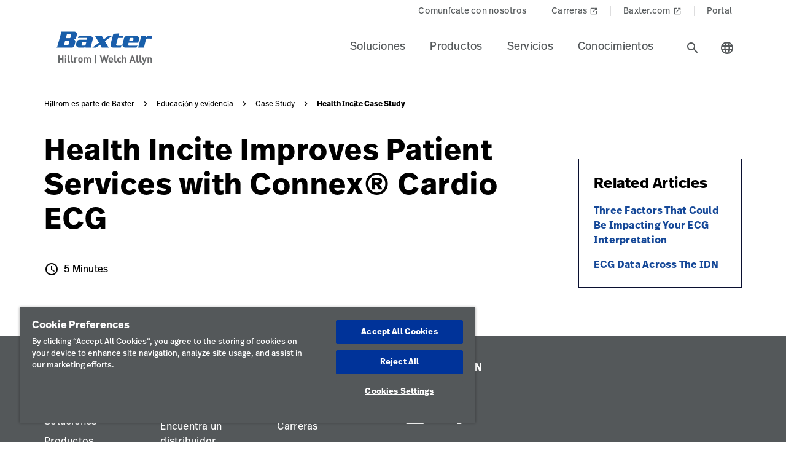

--- FILE ---
content_type: text/html;charset=utf-8
request_url: https://www.hillrom.lat/es/knowledge/case-study/health-incite-case-study/
body_size: 18288
content:

<!DOCTYPE HTML>
<html lang="es">
    <head>
    <meta charset="UTF-8"/>
    
    <title>Health Incite Case Study | Hillrom</title>
    <meta name="viewport" content="width=device-width, initial-scale=1"/>
    <meta name="keywords" content="Evidence-Based Content,Cardiología,Estudios de caso,Realizar diagnóstico y tratamiento tempranos,Cardiología diagnóstica"/>
    <meta name="description" content="Read our case study to learn how Health Incite improved patient services with Connex­­® Cardio ECG."/>
    <meta name="template" content="content-page"/>
    <meta property="og:title" content="Health Incite Case Study"/>
    <meta property="og:description" content="Read our case study to learn how Health Incite improved patient services with Connex­­® Cardio ECG."/>
    
    
    <meta name="lwsearch_title" content="Health Incite Case Study"/>
    <meta name="lwsearch_metaDescription" content="Read our case study to learn how Health Incite improved patient services with Connex­­® Cardio ECG."/>	
    <meta name="lwsearch_isInternalContent" content="false"/>
    <meta name="lwsearch_isAuthenticatedContent" content="false"/>
    
    <meta name="lwsearch_hideInInternalSearch" content="false"/>
    <meta name="lwsearch_baseCategory" content="hillrom:knowledge/evidence-based-content"/>
	<meta name="lwsearch_additionalCategories" content="hillrom:knowledge/evidence-based-content,hillrom:documents/case-studies,hillrom:solution-areas/enable-earlier-diagnosis-treatment,hillrom:care-category/diagnostic-cardiology,hillrom:clinical-solutions/improve-cardiology-screening-diagnosis"/>
    <meta name="lwsearch_region" content="latam"/>
    <meta name="lwsearch_country" content="latam"/>
    <meta name="lwsearch_language" content="es"/>
     
	
	<meta name="lwsearch_clinical-solutionsText" content="Cardiología"/>
	
	<meta name="lwsearch_documentsText" content="Estudios de caso"/>
	
	<meta name="lwsearch_solution-areasText" content="Realizar diagnóstico y tratamiento tempranos"/>
	
	<meta name="lwsearch_care-categoryText" content="Cardiología diagnóstica"/>
	
	<meta name="lwsearch_knowledgeText" content="Evidence-Based Content"/>
	
	
	<link rel="alternate" href="https://www.hillrom.lat/es/knowledge/case-study/health-incite-case-study/" hreflang="x-default"/>
	
	
    
		
	
		
			<link rel="alternate" hreflang="es-419" href="https://www.hillrom.lat/es/knowledge/case-study/health-incite-case-study/"/>
		
	
		
	
	
	
	<link rel="canonical" href="https://www.hillrom.lat/es/knowledge/case-study/health-incite-case-study/"/>
	<link rel="alternate" hreflang="es-latam" href="https://www.hillrom.lat/es/knowledge/case-study/health-incite-case-study/"/>
	
    <link rel="apple-touch-icon" sizes="180x180" href="https://assets.hillrom.com/is/image/hillrom/favicon?fmt=png-alpha"/>
    <link rel="shortcut icon" sizes="32x32" href="https://assets.hillrom.com/is/image/hillrom/favicon?fmt=png-alpha"/>
	<meta name="google-site-verification" content="RQ3oQqGnomuocEvUZ3Rpe22ZcUTo7tBYww6gsp4cIgs"/>
    <!-- Google Tag Manager -->
    <script nonce="k3skfws77v">(function(w,d,s,l,i){w[l]=w[l]||[];w[l].push({'gtm.start':
        new Date().getTime(),event:'gtm.js'});var f=d.getElementsByTagName(s)[0],
      j=d.createElement(s),dl=l!='dataLayer'?'&l='+l:'';j.async=true;j.src=
      'https://www.googletagmanager.com/gtm.js?id='+i+dl;f.parentNode.insertBefore(j,f);
    })(window,document,'script','dataLayer','GTM-N5S4DXZM');</script>
    <script type="application/ld+json">
        {
            "@context": "http://schema.org/",
            "@type": "ContactPage",
            "name": "Hillrom",
            "breadcrumb": "Home > Contact Us",
            "description": "How can we help? Fill out the form or contact us at +1-312-819-7200",
            "url": "https://www.hillrom.com/en/about-us/contact-us/"
        }
        {
            "@context": "https://schema.org/",
            "@type": "BreadcrumbList",
            "itemListElement": [{
                "@type": "ListItem",
                "position": 1,
                "name": "Home",
                "item": "https://www.hillrom.com/"
            },{
                "@type": "ListItem",
                "position": 2,
                "name": "Contact",
                "item": "https://www.hillrom.com/en/about-us/contact-us/"
            }]
        }
    </script>
    <script type="application/ld+json">
        {
            "@context": "https://www.schema.org/",
            "@type": "LocalBusiness",
            "name": "Hillrom Corporate Headquarters",
            "url": "https://www.hillrom.com/en/about-us/contact-us/",
            "logo": "https://assets.hillrom.com/is/image/hillrom/Hillrom-Logo",


            "address": {
                "@type": "PostalAddress",
                "name":"Hill-Rom Holdings, Inc. Chicago, IL",
                "streetAddress": "130 E. Randolph St., Suite 1000",
                "addressLocality": "Chicago",
                "addressRegion": "IL",
                "postalCode": "60601",
                "addressCountry": "USA",
                "telephone": "+1-312-819-7200"
            },

            "department": [
                {
                    "@type": "Organization",
                    "name": "Welch Allyn Inc Corporate Headquarters",
                    "telephone": "+1-800-535-6663",

                    "address": {
                        "@type": "PostalAddress",
                        "streetAddress": "4341 State Street Road",
                        "addressLocality": "Skaneateles Falls",
                        "addressRegion": "NY",
                        "postalCode": "13153",
                        "addressCountry": "USA"
                    }
                },

                {
                    "@type": "Organization",
                    "name": "Hill-Rom Batesville, IN",
                    "telephone": "+1-812-934-7777",

                    "address": {
                        "@type": "PostalAddress",
                        "streetAddress": "1069 State Route 46 East",
                        "addressLocality": "Batesville",
                        "addressRegion": "IN",
                        "postalCode": "47006",
                        "addressCountry": "USA"
                    }
                },
                {
                    "@type": "Organization",
                    "name": "Hill-Rom Advanced Respiratory",
                    "telephone": "+1-800-426-4224",

                    "address": {
                        "@type": "PostalAddress",
                        "streetAddress": "1020 West County Road F",
                        "addressLocality": "St. Paul",
                        "addressRegion": "MN",
                        "postalCode": "55126",
                        "addressCountry": "USA"
                    }
                },

                {
                    "@type": "Organization",
                    "name": "Hill-Rom Allen Medical",
                    "telephone": "+1-800-433-5773",

                    "address": {
                        "@type": "PostalAddress",
                        "streetAddress": "100 Discovery Way",
                        "addressLocality": "Acton",
                        "addressRegion": "MA",
                        "postalCode": "01720",
                        "addressCountry": "USA"
                    }
                },
                {
                    "@type": "Organization",
                    "name": "Baxter",
                    "telephone": "+1-843-534-0606",

                    "address": {
                        "@type": "PostalAddress",
                        "streetAddress": "4279 U Crosspoint Drive",
                        "addressLocality": "Ladson",
                        "addressRegion": "SC",
                        "postalCode": "29456",
                        "addressCountry": "USA"
                    }
                }
            ]
        }
    </script>
     <!--Alchemer code-->
     <script>
        window.addEventListener('message', function(event) {
          let iframeElem = document.querySelector('#alchemer-embed');
          if (iframeElem && event.data.caller === 'Alchemer') {
            iframeElem.height = event.data.payload;
          }
        });
    </script>   
    <!-- End Google Tag Manager -->
    <!--beacon-->
    
    
    
    
        
            
                
                
                    <script type="module" id="lw-ui-lib" api-url="https://b8423715-8bf9-4eb6-beb4-8e713e925d75.applications.lucidworks.com" embed-token="UDxcErulF3SIfrRPYPjstO9JtFwwiQ8Q" src="https://storage.googleapis.com/sb-ui/springboard.esm.js" beacon="{}"></script>
                
            
        
    
	

    
<link crossorigin="anonymous" rel="stylesheet" href="https://use.typekit.net/izp2hec.css"/>
<link crossorigin="anonymous" href="https://fonts.googleapis.com/icon?family=Material+Icons|Material+Icons+Sharp" rel="stylesheet"/>

    
<link rel="stylesheet" href="/etc.clientlibs/hillrom/clientlibs/clientlib-base.min.66350476221330895d1ccd529d82b4ec.css" type="text/css">







	
	<script src="/content/hillrom/_jcr_content/servlets/apiendpoints.url.1764288000000.js" nonce="y34ttqkagi"></script>
		<script nonce="pefokep4fq">
			window.hillrom = {};
			if (typeof window.hillrom.apiUrl === 'undefined') {
				window.hillrom.apiUrl = {};
			}
			window.hillrom.apiUrl = (typeof objUrl === 'undefined') ? window.hillrom.apiUrl : objUrl;
			if (typeof window.hillrom.aem === 'undefined') {
				window.hillrom.aem = {};
			}
			if (typeof window.hillrom.aem.labels === 'undefined') {
				window.hillrom.aem.labels = {};
			}
			if (typeof window.hillrom.aem.labels.sendEmail === 'undefined') {
				window.hillrom.aem.labels.sendEmail = {};
			}
			window.hillrom.aem.labels.sendEmail.region= "latam"
			window.hillrom.aem.labels.sendEmail.country= "latam"
			window.hillrom.aem.labels.sendEmail.language= "es"
			if (typeof window.hillrom.aem.config === 'undefined') {
				window.hillrom.aem.config = {};
			}
			if (typeof window.hillrom.aem.config.emailPayload === 'undefined') {
				window.hillrom.aem.config.emailPayload = {};
			}
			window.hillrom.aem.config.emailPayload = {"url":"userStakeHolderNotificationEndpoint","method":"POST","payload":{}};
			if (typeof window.hillrom.aem.config.formValidation === 'undefined') {
				window.hillrom.aem.config.formValidation = {};
			}
			window.hillrom.aem.config.formValidation = {"rmaNo":{"regex":"^[0-9]*$","length":"9","maxLimitErrorMsg":"Se excedió el límite máximo de caracteres para el número de RMA","minLength":"9","minLimitErrorMsg":"Se ingresaron los caracteres mínimos para el número de RMA","errorMsg":"Ingresa una entrada válida para RMA"},"customerNo":{"regex":"^[0-9]*$","length":"8","maxLimitErrorMsg":"Se excedió el límite máximo de caracteres para el número de cliente","minLength":"8","minLimitErrorMsg":"Se ingresaron los caracteres mínimos para el número de cliente","errorMsg":"Ingresa un número de cliente válido"},"poNo":{"regex":"^([a-zA-Z0-9]|[a-zA-Z0-9]+-?)+$","length":"30","maxLimitErrorMsg":"Se excedió el límite máximo de caracteres para la orden de compra","errorMsg":"Ingresa una orden de compra válida"},"orderNo":{"regex":"^[0-9]*$","length":"8","maxLimitErrorMsg":"Se excedió el límite máximo de caracteres para estos campos","minLength":"8","minLimitErrorMsg":"Se ingresaron los caracteres mínimos para estos campos","errorMsg":"Ingresa una entrada válida"},"firstName":{"regex":"^[a-zA-Z][a-zA-Z ]+$","length":"30","maxLimitErrorMsg":"Se excedió el límite máximo de caracteres para estos campos","errorMsg":"Ingresa un nombre válido (sugerencia rápida: John)"},"lastName":{"regex":"^[a-zA-Z][a-zA-Z ]+$","length":"30","maxLimitErrorMsg":"Se excedió el límite máximo de caracteres para estos campos","errorMsg":"Ingresa una entrada válida"},"email":{"regex":"^[a-zA-Z0-9._-]+@[a-zA-Z0-9.-]+.[a-zA-Z]{2,4}$","length":"60","maxLimitErrorMsg":"Se excedió el límite máximo de caracteres para estos campos","errorMsg":"Ingresa una entrada válida"},"phone":{"regex":"^[0-9]*$","length":"15","maxLimitErrorMsg":"Se excedió el límite máximo de caracteres para estos campos","minLength":"10","minLimitErrorMsg":"Se ingresaron los caracteres mínimos para estos campos","errorMsg":"Ingresa una entrada válida"},"facility":{"regex":"^[ A-Za-z0-9_@./#&+-]*$","length":"30","maxLimitErrorMsg":"Se excedió el límite máximo de caracteres para estos campos","errorMsg":"Ingresa una entrada válida"},"fax":{"regex":"^[0-9]*$","length":"15","maxLimitErrorMsg":"Se excedió el límite máximo de caracteres para estos campos","minLength":"10","minLimitErrorMsg":"Se ingresaron los caracteres mínimos para estos campos","errorMsg":"Ingresa una entrada válida"},"addressLine1":{"regex":"^[ A-Za-z0-9_@./#&+-]*$","length":"30","maxLimitErrorMsg":"Se excedió el límite máximo de caracteres para estos campos","errorMsg":"Ingresa una entrada válida"},"addressLine2":{"regex":"^[ A-Za-z0-9_@./#&+-]*$","length":"30","maxLimitErrorMsg":"Se excedió el límite máximo de caracteres para estos campos","errorMsg":"Ingresa una entrada válida"},"city":{"regex":"^[a-zA-Z][a-zA-Z ]+$","length":"30","maxLimitErrorMsg":"Se excedió el límite máximo de caracteres para estos campos","errorMsg":"Ingresa una entrada válida"},"zipCode":{"regex":"^[0-9]*$","length":"5","maxLimitErrorMsg":"Se excedió el límite máximo de caracteres para estos campos","minLength":"5","minLimitErrorMsg":"Se ingresaron los caracteres mínimos para este campo","errorMsg":"Ingresa una entrada válida"},"zipCodeCA":{"regex":"^[a-zA-Z0-9]+$","length":"6","maxLimitErrorMsg":"Se excedió el límite máximo de caracteres para estos campos","errorMsg":"Ingresa una entrada válida"},"deviceNumber":{"regex":"^[a-zA-Z0-9]+$","length":"14","maxLimitErrorMsg":"Se excedió el límite máximo de caracteres para estos campos","errorMsg":"Ingresa una entrada válida"},"agreementNo":{"regex":"^[0-9]*$","length":"8","maxLimitErrorMsg":"Se excedió el límite máximo de caracteres para estos campos","errorMsg":"Ingresa una entrada válida"},"extensionNo":{"regex":"^[0-9]*$","length":"15","maxLimitErrorMsg":"Se excedió el límite máximo de caracteres para estos campos","errorMsg":"Ingresa una entrada válida"},"jobFunction":{"regex":"^[ A-Za-z0-9_@./#&+-]*$","length":"30","maxLimitErrorMsg":"Se excedió el límite máximo de caracteres para estos campos","errorMsg":"Ingresa una entrada válida"}};
			if (typeof window.hillrom.aem.config.common === 'undefined') {
				window.hillrom.aem.config.common = {};
			}
			window.hillrom.aem.config.common.googleRecaptchaKey = "6LceaeUUAAAAAC6Gfjp2AR-6WTHftxhaylfko-Rk";
			window.hillrom.aem.config.common.captchaErrorMsg = "Completa el captcha";
			if (typeof window.hillrom.aem.config.fetchCountryList === 'undefined') {
				window.hillrom.aem.config.fetchCountryList = {};
			}

			window.hillrom.aem.config.loginUrl = "/es/account/login/";

			window.hillrom.aem.config.fetchCountryList = {"url":"fetchCountryStateMappingEndpoint","method":"GET","payload":{}};
			if (typeof window.hillrom.aem.homePage === 'undefined') {
				window.hillrom.aem.homePage = {};
			}
			window.hillrom.aem.homePage.imageUrlRV = "";
			window.hillrom.aem.homePage.hyperLinkRV = "/es/knowledge/case-study/health-incite-case-study/";
			window.hillrom.aem.homePage.linkTextRV = "Health Incite Improves Patient Services with Connex® Cardio ECG";
			window.hillrom.aem.homePage.descriptionRV= "Health Incite Improves Patient Services with Connex® Cardio ECG";
			window.hillrom.aem.homePage.altTextRV= ""
			if (typeof window.dataLayer === 'undefined') {
				window.dataLayer = {};
			}
			if (typeof window.dataLayer.page === 'undefined') {
				window.dataLayer.page = {};
			}
			window.dataLayer.page.environment = "production";
			window.dataLayer.page.template = "content-page";
			window.dataLayer.page.language = "es";
			window.dataLayer.page.errorType = "";
			window.dataLayer.page.name = "es:knowledge:case-study:health-incite-case-study";
			window.dataLayer.page.section = "Case Study";
			window.dataLayer.page.subSection = "Health Incite Case Study";
			window.dataLayer.page.geoRegion = "latam";
			window.dataLayer.page.country = "latam";
			window.dataLayer.page.url = "https://www.hillrom.lat/es/knowledge/case-study/health-incite-case-study/";
			window.dataLayer.page.prevPageURL = "";
			window.dataLayer.page.title = "Health Incite Case Study";
			window.dataLayer.page.pageType = "article-detail-page";
			window.dataLayer.page.category = "";
			window.dataLayer.page.contentGroup = "";
			window.dataLayer.page.pardotLeadScore  = "";
			window.dataLayer.page.testVariable = "";
    		if (typeof window.dataLayer.knowledgeResource === 'undefined') {
			window.dataLayer.knowledgeResource = {};
			}
			window.dataLayer.knowledgeResource.type = "article-detail-page";
		</script>
	

<script nonce="to9y14d8a6">
    //prehiding snippet for Adobe Target with asynchronous Launch deployment
    (function(g,b,d,f){(function(a,c,d){if(a){var e=b.createElement("style");e.id=c;e.innerHTML=d;a.appendChild(e)}})(b.getElementsByTagName("head")[0],"at-body-style",d);setTimeout(function(){var a=b.getElementsByTagName("head")[0];if(a){var c=b.getElementById("at-body-style");c&&a.removeChild(c)}},f)})(window,document,"body {opacity: 0 !important}",3E3);
</script>
    
    
    

    

    


        <script type="text/javascript" src="//assets.adobedtm.com/dd0231110329/8248881239e6/launch-ac38ede022d7.min.js" async></script>


    
    
    

    
</head>
    <body class="contentpage genericpage page basicpage">
    <!-- Google Tag Manager (noscript) -->
    <noscript><iframe src="https://www.googletagmanager.com/ns.html?id=GTM-N5S4DXZM" height="0" width="0" style="display:none;visibility:hidden"></iframe></noscript>
    <!-- End Google Tag Manager (noscript) -->
    
        <div class="loader hide">
          <div class="loader__wrapper">
            <div class="loader__wrapper_image">
              <span class="loader-span"></span>
              <span class="loader-span"></span>
              <span class="loader-span"></span>
              <span class="loader-span"></span>
              <span class="loader-span"></span>
            </div>
          </div>
        </div>
    <a href="#skip-content" class="skip">Skip to Content</a>
    
        
        <div id="lwsearch_pageType" class="lwsearch_hide">article-detail-page</div>
        <div id="lwsearch_baseType" class="lwsearch_hide">knowledge</div>
    
	
    




<header-component>
  
  
    <script nonce="yy9yai5hmo">
      if (typeof window.hillrom === 'undefined') {
        window.hillrom = {};
      }
      if (typeof window.hillrom.aem === 'undefined') {
        window.hillrom.aem = {};
      }
      if (typeof window.hillrom.aem.labels === 'undefined') {
        window.hillrom.aem.labels = {};
      }
      if (typeof window.hillrom.aem.labels.searchFieldForm === 'undefined') {
        window.hillrom.aem.labels.searchFieldForm = {};
      }
      window.hillrom.aem.labels.searchFieldForm = {
        searchinputPlaceHolder: "Search here",
        searchUrl: "/es/search-results/",
        target: "",
        showSuggestions: 'true'
      };

      if (typeof window.hillrom.aem.config === 'undefined') {
        window.hillrom.aem.config = {};
      }
      if (typeof window.hillrom.aem.config.searchFieldForm === 'undefined') {
        window.hillrom.aem.config.searchFieldForm = {};
      }

      window.hillrom.aem.config.searchFieldForm = {
        typeAheadData: {
          url: "typeaHeadEndPoint",
          method: "GET"
        }
      };
    </script>

    
	
		<utility-nav-component>
			<div class="utility-nav-component">
				<ul class="utility-nav">
					<li class="utility-nav-list">
						<a class="anchor-tag utility-nav-item" role="tab" href="/es/about-us/contact-us/">Comunícate con nosotros
							
						</a>
					</li>
				
					<li class="utility-nav-list">
						<a class="anchor-tag utility-nav-item" role="tab" href="https://www.baxter.es/es/careers">Carreras
							
								<span class="material-icons launch">
									launch
								</span>
							
						</a>
					</li>
				
					<li class="utility-nav-list">
						<a class="anchor-tag utility-nav-item" role="tab" href="https://www.baxter.mx/es">Baxter.com
							
								<span class="material-icons launch">
									launch
								</span>
							
						</a>
					</li>
				
					<li class="utility-nav-list">
						<a class="anchor-tag utility-nav-item" role="tab" href="/es/Portal/">Portal
							
						</a>
					</li>
				</ul>
			</div>
		</utility-nav-component>
	

    <div class="header-component  ">
      <header class="header-nav   ">
        
    
    <div id="sideNav" class="sidenav">
        <a tabindex="0" class="closebtn">
            <span class="material-icons">close</span>
        </a>
        <div class="sidenav-content">
            <ul class="primary-nav">
                
                    
                    
                        <li class="primary-nav__item">
                            <a class="anchor-tag header-menu-item" href="#soluciones" target="_self" aria-label="Level one item soluciones" data-nav-context="header" data-nav-name="Soluciones" rel="noreferrer noopener">
                                Soluciones
                            </a> <span class="material-icons right-icon">
                                keyboard_arrow_right
                            </span>
                        </li>
                    
                
                    
                    
                        <li class="primary-nav__item">
                            <a class="anchor-tag header-menu-item" href="#productos" target="_self" aria-label="Level one item productos" data-nav-context="header" data-nav-name="Productos" rel="noreferrer noopener">
                                Productos
                            </a> <span class="material-icons right-icon">
                                keyboard_arrow_right
                            </span>
                        </li>
                    
                
                    
                    
                        <li class="primary-nav__item">
                            <a class="anchor-tag header-menu-item" href="#servicios" target="_self" aria-label="Level one item servicios" data-nav-context="header" data-nav-name="Servicios" rel="noreferrer noopener">
                                Servicios
                            </a> <span class="material-icons right-icon">
                                keyboard_arrow_right
                            </span>
                        </li>
                    
                
                    
                    
                        <li class="primary-nav__item">
                            <a class="anchor-tag header-menu-item" href="#conocimientos" target="_self" aria-label="Level one item conocimientos" data-nav-context="header" data-nav-name="Conocimientos" rel="noreferrer noopener">
                                Conocimientos
                            </a> <span class="material-icons right-icon">
                                keyboard_arrow_right
                            </span>
                        </li>
                    
                
                
            </ul>
            <div class="country-icon icon"><span class="material-icons country color">language</span>
                <a class="anchor-tag header-menu-item icon-text country" role="button" href="#" target="_self" rel=" noreferrer noopener">
                    Country
                </a>
            </div>
            
	
		<utility-nav-component>
			<div class="utility-nav-component">
				<ul class="utility-nav">
					<li class="utility-nav-list">
						<a class="anchor-tag utility-nav-item" role="tab" href="/es/about-us/contact-us/">Comunícate con nosotros
							
						</a>
					</li>
				
					<li class="utility-nav-list">
						<a class="anchor-tag utility-nav-item" role="tab" href="https://www.baxter.es/es/careers">Carreras
							
								<span class="material-icons launch">
									launch
								</span>
							
						</a>
					</li>
				
					<li class="utility-nav-list">
						<a class="anchor-tag utility-nav-item" role="tab" href="https://www.baxter.mx/es">Baxter.com
							
								<span class="material-icons launch">
									launch
								</span>
							
						</a>
					</li>
				
					<li class="utility-nav-list">
						<a class="anchor-tag utility-nav-item" role="tab" href="/es/Portal/">Portal
							
						</a>
					</li>
				</ul>
			</div>
		</utility-nav-component>
	

        </div>
    </div>

        
    
    <div id="sideNav" class="sidenav-header">
        <a tabindex="0" class="closebtn">
            <span class="material-icons">close</span>
        </a>
        <div class="sidenav-content">
            <ul class="primary-nav">
                
                    <li class="primary-nav__item">
                        <a class="anchor-tag" href="/es/account/updateProfile/" aria-label="Level one item updateprofile">
                            Update Profile
                        </a>
                    </li>
                    
                
                <li class="primary-nav__item">
                    <a class="anchor-tag sign-out" href="/es/myhillrom/" id="signout" aria-label="Cerrar sesión">
                        Cerrar sesión
                    </a>
              </li>
            </ul>
            <div class="country-icon icon"><span class="material-icons country color">language</span>
                <a class="anchor-tag header-menu-item icon-text country" role="button" href="#" target="_self" rel=" noreferrer noopener">
                    Country
                </a>
            </div>
            
	
		<utility-nav-component>
			<div class="utility-nav-component">
				<ul class="utility-nav">
					<li class="utility-nav-list">
						<a class="anchor-tag utility-nav-item" role="tab" href="/es/about-us/contact-us/">Comunícate con nosotros
							
						</a>
					</li>
				
					<li class="utility-nav-list">
						<a class="anchor-tag utility-nav-item" role="tab" href="https://www.baxter.es/es/careers">Carreras
							
								<span class="material-icons launch">
									launch
								</span>
							
						</a>
					</li>
				
					<li class="utility-nav-list">
						<a class="anchor-tag utility-nav-item" role="tab" href="https://www.baxter.mx/es">Baxter.com
							
								<span class="material-icons launch">
									launch
								</span>
							
						</a>
					</li>
				
					<li class="utility-nav-list">
						<a class="anchor-tag utility-nav-item" role="tab" href="/es/Portal/">Portal
							
						</a>
					</li>
				</ul>
			</div>
		</utility-nav-component>
	

        </div>
    </div>

        <div class="mobile-Menu">
          <a tabindex="0" id="headerMenu">
            <span class="material-icons color">menu</span>
          </a>
        </div>
        <div class="header-left">
          <a class="logo" href="/es/home/" data-nav-context="header" data-nav-name="logo">
            <picture>
              <source media="(min-width: 1024px)" srcset="https://assets.hillrom.com/is/image/hillrom/Baxter-Logo?$hillromLogo$&amp;fmt=png-alpha" alt="Baxter | Hillrom | Welch Allyn Logo"/>
              <source media="(max-width: 1023px)" srcset="https://assets.hillrom.com/is/image/hillrom/Baxter-Logo?$hillromLogo$&amp;fmt=png-alpha" alt="Baxter | Hillrom | Welch Allyn Logo"/>
              <img src="https://assets.hillrom.com/is/image/hillrom/Baxter-Logo?$hillromLogo$&fmt=png-alpha" alt="Baxter | Hillrom | Welch Allyn Logo" class="image-banner js-background background "/>
            </picture>
          </a>
        </div>
        <div class="header-right">
          <ul class="header-menu-content" role="tablist">
            
              <li class="header-menu">
                <a class="anchor-tag header-menu-item  
                " role="tab" href="#soluciones" target="_self" aria-label="Level one item soluciones" data-nav-context="header" data-nav-name="Soluciones" rel="noreferrer noopener">
                  Soluciones
                </a>
              </li>
            
              <li class="header-menu">
                <a class="anchor-tag header-menu-item  
                " role="tab" href="#productos" target="_self" aria-label="Level one item productos" data-nav-context="header" data-nav-name="Productos" rel="noreferrer noopener">
                  Productos
                </a>
              </li>
            
              <li class="header-menu">
                <a class="anchor-tag header-menu-item  
                " role="tab" href="#servicios" target="_self" aria-label="Level one item servicios" data-nav-context="header" data-nav-name="Servicios" rel="noreferrer noopener">
                  Servicios
                </a>
              </li>
            
              <li class="header-menu">
                <a class="anchor-tag header-menu-item  
                " role="tab" href="#conocimientos" target="_self" aria-label="Level one item conocimientos" data-nav-context="header" data-nav-name="Conocimientos" rel="noreferrer noopener">
                  Conocimientos
                </a>
              </li>
            
          </ul>
          <secondary-navigation role="navigation" aria-label="secondary navigation modal">
            <div class="secondary-navigation">
              
                
    
    <div id="soluciones" class="nav-content" role="tabpanel">
        <div class="nav-content__left">
            <div class="nav-content__left__title">
                <span class="material-icons back-icon">
                    keyboard_arrow_left
                </span>
                <div class="nav-content__left__title-text">Soluciones</div>
                <span class="close-btn"><span class="material-icons close">close</span></span>
            </div>
            <div class="quick-links">
                <p>Enlaces rápidos</p>
                <ul class="list">
                    
                        <li class="link">
                            <a class="anchor-tag" href="https://www.hillrom.lat/es/baxter-on-tour/" data-nav-context="header quick-links" data-nav-name="Baxter On Tour: Evaluation Program" rel="noreferrer noopener">
                                Baxter On Tour: Evaluation Program

                                
                                    <span class="material-icons launch">
                                        launch
                                    </span>
                                
                            </a>
                        </li>
                    
                </ul>
            </div>
        </div>
        <div class="nav-content__right">
            <div class="tab-component">
                <div class="container">
                    <div class="container-tabs-list">
                        <ul id="soluciones-tabs" class="nav nav-tabs" role="tablist">

                            
                                <li class="nav-item">
                                    <a href="#consultorioambulatorio-soluciones" class="nav-link" data-toggle="tab" role="tab" data-nav-context="sub header" data-nav-name="Soluciones:Consultorio &amp; Ambulatorio">
                                        <div class="nav-link-text">Consultorio &amp; Ambulatorio
                                            <span class="material-icons"> keyboard_arrow_right</span>
                                        </div>
                                    </a>
                                </li>
                                
                            
                                <li class="nav-item">
                                    <a href="#cuidadohospitalario-soluciones" class="nav-link" data-toggle="tab" role="tab" data-nav-context="sub header" data-nav-name="Soluciones:Cuidado Hospitalario">
                                        <div class="nav-link-text">Cuidado Hospitalario
                                            <span class="material-icons"> keyboard_arrow_right</span>
                                        </div>
                                    </a>
                                </li>
                                
                            
                                <li class="nav-item">
                                    <a href="#cuidadoquirrgico-soluciones" class="nav-link" data-toggle="tab" role="tab" data-nav-context="sub header" data-nav-name="Soluciones:Cuidado Quirúrgico">
                                        <div class="nav-link-text">Cuidado Quirúrgico
                                            <span class="material-icons"> keyboard_arrow_right</span>
                                        </div>
                                    </a>
                                </li>
                                
                            
                            
                            <li class="nav-item nav-item-view-all">
                                <a class="nav-link" data-nav-context="sub header" data-nav-name="Soluciones:" rel="noreferrer noopener">
                                    <div class="nav-link-text"></div>
                                </a>
                            </li>
                        </ul>
                    </div>
                    <div id="soluciones-content" class="tab-content" role="tablist">
                        <div id="soluciones-quick-links" class="card tab-pane fade" role="tabpanel" aria-label="tab-0">
                            <div class="card-header" role="tab" id="heading-soluciones">
                                <div>
                                    <a class="mnav-link collapsed" data-toggle="collapse" href="#soluciones-collapse-quick-links" aria-expanded="true" aria-controls="collapse-0">
                                        Enlaces rápidos
                                        <span class="material-icons arrow-down">keyboard_arrow_up</span>
                                    </a>
                                </div>
                            </div>
                            <div id="soluciones-collapse-quick-links" class="collapse" data-parent="#soluciones-content" role="tabpanel" aria-label="heading-soluciones">
                                <div class="card-body">
                                    <ul class='list'>
                                        
                                            <li class='link'>
                                                <a class='anchor-tag' role='button' href='https://www.hillrom.lat/es/baxter-on-tour/' target='_blank' rel='noreferrer noopener' data-nav-context="header quick-links" data-nav-name="Baxter On Tour: Evaluation Program">
                                                    Baxter On Tour: Evaluation Program
                                                    
                                                        <span class='material-icons launch'> launch </span>
                                                    
                                                </a>
                                            </li>
                                        
                                    </ul>
                                    <div class="data-points">
                                        <div class="data-percentage">
                                        </div>
                                        <div class="data-point-space"></div>
                                        <div class="data-desc">
                                        </div>
                                    </div>
                                    <div class="copyright">
                                    </div>
                                </div>
                            </div>
                        </div>
                        
                            <div id="consultorioambulatorio-soluciones" class="card tab-pane fade" role="tabpanel" aria-label="tab-consultorioambulatorio-soluciones">
                                <div class="card-header" role="tab" id="heading-consultorioambulatorio-soluciones">
                                    <div>
                                        <a class="mnav-link collapsed" data-toggle="collapse" href="#collapse-consultorioambulatorio-soluciones" aria-expanded="true" aria-controls="collapse-consultorioambulatorio-soluciones">
                                            Consultorio &amp; Ambulatorio
                                            <span class="material-icons arrow-down">keyboard_arrow_up</span>
                                        </a>
                                        
                                    </div>
                                </div>
                                <div id="collapse-consultorioambulatorio-soluciones" class="collapse" data-parent="#soluciones-content" role="tabpanel" aria-label="heading-consultorioambulatorio-soluciones">
                                    <div class="card-body">
                                        <div class='tertiary-tab-content'>
                                            <div class='header'>
                                                <div class="header-text h4">
                                                    Consultorio &amp; Ambulatorio</div>
                                                <a class='anchor-tag view-all' role='button' rel='noreferrer noopener' data-nav-context="sub header" data-nav-name="Soluciones:Consultorio &amp; Ambulatorio:">
                                                     </a>
                                            </div>
                                            <ul class='tertiary-nav'>
                                                
                                                    <li class='tertiary-nav__item'> <a href='/es/products/promociones/wall-transformer-green-series-777/' class='anchor-tag' rel='noreferrer noopener Sistema Integrado de Pared de Welch Allyn®' data-nav-context="sub header" data-nav-name="Soluciones:Consultorio &amp; Ambulatorio:Sistema Integrado de Pared de Welch Allyn®">
                                                            Sistema Integrado de Pared de Welch Allyn®</a>
                                                    </li>
                                                
                                                    <li class='tertiary-nav__item'> <a href='/es/products/promociones/spot--vision-screener/' class='anchor-tag' rel='noreferrer noopener Mira otro futuro - Spot™ Vision Screener' data-nav-context="sub header" data-nav-name="Soluciones:Consultorio &amp; Ambulatorio:Mira otro futuro - Spot™ Vision Screener">
                                                            Mira otro futuro - Spot™ Vision Screener</a>
                                                    </li>
                                                
                                                    <li class='tertiary-nav__item'> <a href='/es/products/promociones/soluciones-de-termometria/' class='anchor-tag' rel='noreferrer noopener Soluciones de Termometría de Welch Allyn®' data-nav-context="sub header" data-nav-name="Soluciones:Consultorio &amp; Ambulatorio:Soluciones de Termometría de Welch Allyn®">
                                                            Soluciones de Termometría de Welch Allyn®</a>
                                                    </li>
                                                
                                                    <li class='tertiary-nav__item'> <a href='/es/products/promociones/estudiantes/' class='anchor-tag' rel='noreferrer noopener Estudiantes' data-nav-context="sub header" data-nav-name="Soluciones:Consultorio &amp; Ambulatorio:Estudiantes">
                                                            Estudiantes</a>
                                                    </li>
                                                
                                                    <li class='tertiary-nav__item'> <a href='https://www.hillrom.lat/es/abre-los-ojos' class='anchor-tag' rel='noreferrer noopener Dispositivos de diagnóstico digital Welch Allyn®' data-nav-context="sub header" data-nav-name="Soluciones:Consultorio &amp; Ambulatorio:Dispositivos de diagnóstico digital Welch Allyn®">
                                                            Dispositivos de diagnóstico digital Welch Allyn®</a>
                                                    </li>
                                                
                                                    <li class='tertiary-nav__item'> <a href='https://www.hillrom.lat/es/cardiologia-diagnostica/' class='anchor-tag' rel='noreferrer noopener Cardiología Diagnóstica' data-nav-context="sub header" data-nav-name="Soluciones:Consultorio &amp; Ambulatorio:Cardiología Diagnóstica">
                                                            Cardiología Diagnóstica</a>
                                                    </li>
                                                
                                                    <li class='tertiary-nav__item'> <a href='https://www.hillrom.lat/es/pulso/' class='anchor-tag' rel='noreferrer noopener Pulso: Cardiología Diagnóstica Configurable' data-nav-context="sub header" data-nav-name="Soluciones:Consultorio &amp; Ambulatorio:Pulso: Cardiología Diagnóstica Configurable">
                                                            Pulso: Cardiología Diagnóstica Configurable</a>
                                                    </li>
                                                
                                                    <li class='tertiary-nav__item'> <a href='/es/products/promociones/catalogo-soluciones-de-atencion-primaria/' class='anchor-tag' rel='noreferrer noopener Catálogo de Soluciones de Atención Primaria' data-nav-context="sub header" data-nav-name="Soluciones:Consultorio &amp; Ambulatorio:Catálogo de Soluciones de Atención Primaria">
                                                            Catálogo de Soluciones de Atención Primaria</a>
                                                    </li>
                                                
                                            </ul>
                                            <a class='anchor-tag m-view-all' role='button' target='_blank' rel='noreferrer noopener'>
                                                 </a>
                                        </div>
                                        <div class="data-points">
                                            <div class="data-percentage">
                                            </div>
                                            <div class="data-point-space"></div>
                                            <div class="data-desc">
                                            </div>
                                        </div>
                                        <div class="copyright">
                                        </div>
                                    </div>
                                </div>
                            </div>
                        
                            <div id="cuidadohospitalario-soluciones" class="card tab-pane fade" role="tabpanel" aria-label="tab-cuidadohospitalario-soluciones">
                                <div class="card-header" role="tab" id="heading-cuidadohospitalario-soluciones">
                                    <div>
                                        <a class="mnav-link collapsed" data-toggle="collapse" href="#collapse-cuidadohospitalario-soluciones" aria-expanded="true" aria-controls="collapse-cuidadohospitalario-soluciones">
                                            Cuidado Hospitalario
                                            <span class="material-icons arrow-down">keyboard_arrow_up</span>
                                        </a>
                                        
                                    </div>
                                </div>
                                <div id="collapse-cuidadohospitalario-soluciones" class="collapse" data-parent="#soluciones-content" role="tabpanel" aria-label="heading-cuidadohospitalario-soluciones">
                                    <div class="card-body">
                                        <div class='tertiary-tab-content'>
                                            <div class='header'>
                                                <div class="header-text h4">
                                                    Cuidado Hospitalario</div>
                                                <a class='anchor-tag view-all' role='button' rel='noreferrer noopener' data-nav-context="sub header" data-nav-name="Soluciones:Cuidado Hospitalario:">
                                                     </a>
                                            </div>
                                            <ul class='tertiary-nav'>
                                                
                                                    <li class='tertiary-nav__item'> <a href='https://www.hillrom.lat/es/catalogo-de-superficies/' class='anchor-tag' rel='noreferrer noopener Catálogo de Superficies ' data-nav-context="sub header" data-nav-name="Soluciones:Cuidado Hospitalario:Catálogo de Superficies ">
                                                            Catálogo de Superficies </a>
                                                    </li>
                                                
                                                    <li class='tertiary-nav__item'> <a href='https://www.hillrom.lat/es/evoluciona/' class='anchor-tag' rel='noreferrer noopener Evoluciona' data-nav-context="sub header" data-nav-name="Soluciones:Cuidado Hospitalario:Evoluciona">
                                                            Evoluciona</a>
                                                    </li>
                                                
                                                    <li class='tertiary-nav__item'> <a href='/es/products/promociones/connecta/' class='anchor-tag' rel='noreferrer noopener Connecta: Plataforma digital para la administración médica' data-nav-context="sub header" data-nav-name="Soluciones:Cuidado Hospitalario:Connecta: Plataforma digital para la administración médica">
                                                            Connecta: Plataforma digital para la administración médica</a>
                                                    </li>
                                                
                                                    <li class='tertiary-nav__item'> <a href='/es/products/progressa-plus-hospital-bed/' class='anchor-tag' rel='noreferrer noopener Progressa+: La evolución de una verdadera cama de UCI' data-nav-context="sub header" data-nav-name="Soluciones:Cuidado Hospitalario:Progressa+: La evolución de una verdadera cama de UCI">
                                                            Progressa+: La evolución de una verdadera cama de UCI</a>
                                                    </li>
                                                
                                                    <li class='tertiary-nav__item'> <a href='https://www.hillrom.lat/es/cuidado-conectado/' class='anchor-tag' rel='noreferrer noopener Cuidado conectado' data-nav-context="sub header" data-nav-name="Soluciones:Cuidado Hospitalario:Cuidado conectado">
                                                            Cuidado conectado</a>
                                                    </li>
                                                
                                            </ul>
                                            <a class='anchor-tag m-view-all' role='button' target='_blank' rel='noreferrer noopener'>
                                                 </a>
                                        </div>
                                        <div class="data-points">
                                            <div class="data-percentage">
                                            </div>
                                            <div class="data-point-space"></div>
                                            <div class="data-desc">
                                            </div>
                                        </div>
                                        <div class="copyright">
                                        </div>
                                    </div>
                                </div>
                            </div>
                        
                            <div id="cuidadoquirrgico-soluciones" class="card tab-pane fade" role="tabpanel" aria-label="tab-cuidadoquirrgico-soluciones">
                                <div class="card-header" role="tab" id="heading-cuidadoquirrgico-soluciones">
                                    <div>
                                        <a class="mnav-link collapsed" data-toggle="collapse" href="#collapse-cuidadoquirrgico-soluciones" aria-expanded="true" aria-controls="collapse-cuidadoquirrgico-soluciones">
                                            Cuidado Quirúrgico
                                            <span class="material-icons arrow-down">keyboard_arrow_up</span>
                                        </a>
                                        
                                    </div>
                                </div>
                                <div id="collapse-cuidadoquirrgico-soluciones" class="collapse" data-parent="#soluciones-content" role="tabpanel" aria-label="heading-cuidadoquirrgico-soluciones">
                                    <div class="card-body">
                                        <div class='tertiary-tab-content'>
                                            <div class='header'>
                                                <div class="header-text h4">
                                                    Cuidado Quirúrgico</div>
                                                <a class='anchor-tag view-all' role='button' rel='noreferrer noopener' data-nav-context="sub header" data-nav-name="Soluciones:Cuidado Quirúrgico:">
                                                     </a>
                                            </div>
                                            <ul class='tertiary-nav'>
                                                
                                                    <li class='tertiary-nav__item'> <a href='/soluciones-quirurgicas/' class='anchor-tag' rel='noreferrer noopener Soluciones quirúrgicas' data-nav-context="sub header" data-nav-name="Soluciones:Cuidado Quirúrgico:Soluciones quirúrgicas">
                                                            Soluciones quirúrgicas</a>
                                                    </li>
                                                
                                                    <li class='tertiary-nav__item'> <a href='/tori/' class='anchor-tag' rel='noreferrer noopener Tori: La base de la atención quirúrgica' data-nav-context="sub header" data-nav-name="Soluciones:Cuidado Quirúrgico:Tori: La base de la atención quirúrgica">
                                                            Tori: La base de la atención quirúrgica</a>
                                                    </li>
                                                
                                            </ul>
                                            <a class='anchor-tag m-view-all' role='button' target='_blank' rel='noreferrer noopener'>
                                                 </a>
                                        </div>
                                        <div class="data-points">
                                            <div class="data-percentage">
                                            </div>
                                            <div class="data-point-space"></div>
                                            <div class="data-desc">
                                            </div>
                                        </div>
                                        <div class="copyright">
                                        </div>
                                    </div>
                                </div>
                            </div>
                        
                        <div id="soluciones-view-all" class="card tab-pane fade" role="tabpanel" aria-label="tab-0">
                            <div class="card-header" role="tab" id="heading-soluciones-view-all">
                                <div>
                                    <a class="mnav-link mnav-link-view-all collapsed" target="_blank" rel="noreferrer noopener">
                                        
                                    </a>
                                </div>
                            </div>
                        </div>
                    </div>
                </div>
            </div>
        </div>
    </div>

              
                
    
    <div id="productos" class="nav-content" role="tabpanel">
        <div class="nav-content__left">
            <div class="nav-content__left__title">
                <span class="material-icons back-icon">
                    keyboard_arrow_left
                </span>
                <div class="nav-content__left__title-text">Productos</div>
                <span class="close-btn"><span class="material-icons close">close</span></span>
            </div>
            <div class="quick-links">
                <p></p>
                <ul class="list">
                    
                </ul>
            </div>
        </div>
        <div class="nav-content__right">
            <div class="tab-component">
                <div class="container">
                    <div class="container-tabs-list">
                        <ul id="productos-tabs" class="nav nav-tabs" role="tablist">

                            
                                <li class="nav-item">
                                    <a href="#camasysuperficiesinteligentes-productos" class="nav-link" data-toggle="tab" role="tab" data-nav-context="sub header" data-nav-name="Productos:Camas y superficies inteligentes">
                                        <div class="nav-link-text">Camas y superficies inteligentes
                                            <span class="material-icons"> keyboard_arrow_right</span>
                                        </div>
                                    </a>
                                </li>
                                
                            
                                <li class="nav-item">
                                    <a href="#supervisindelpaciente-productos" class="nav-link" data-toggle="tab" role="tab" data-nav-context="sub header" data-nav-name="Productos:Supervisión del paciente">
                                        <div class="nav-link-text">Supervisión del paciente
                                            <span class="material-icons"> keyboard_arrow_right</span>
                                        </div>
                                    </a>
                                </li>
                                
                            
                                
                                <li class="nav-item nav-item-level-two">
                                    <a href="https://www.hillrom.lat/es/connecta/" class="nav-link" data-nav-context="sub header" data-nav-name="Productos:Comunicaciones de atención">
                                        <div class="nav-link-text">Comunicaciones de atención
                                            <span class="material-icons"> keyboard_arrow_right</span>
                                        </div>
                                    </a>
                                </li>
                            
                                <li class="nav-item">
                                    <a href="#transporteymovilizacindelpacientedemanerasegura-productos" class="nav-link" data-toggle="tab" role="tab" data-nav-context="sub header" data-nav-name="Productos:Transporte y movilización del paciente de manera segura">
                                        <div class="nav-link-text">Transporte y movilización del paciente de manera segura
                                            <span class="material-icons"> keyboard_arrow_right</span>
                                        </div>
                                    </a>
                                </li>
                                
                            
                                <li class="nav-item">
                                    <a href="#mobiliariodecuidadodelasalud-productos" class="nav-link" data-toggle="tab" role="tab" data-nav-context="sub header" data-nav-name="Productos:Mobiliario de cuidado de la salud">
                                        <div class="nav-link-text">Mobiliario de cuidado de la salud
                                            <span class="material-icons"> keyboard_arrow_right</span>
                                        </div>
                                    </a>
                                </li>
                                
                            
                                <li class="nav-item">
                                    <a href="#terapiarespiratorianoinvasiva-productos" class="nav-link" data-toggle="tab" role="tab" data-nav-context="sub header" data-nav-name="Productos:Terapia respiratoria no invasiva">
                                        <div class="nav-link-text">Terapia respiratoria no invasiva
                                            <span class="material-icons"> keyboard_arrow_right</span>
                                        </div>
                                    </a>
                                </li>
                                
                            
                                <li class="nav-item">
                                    <a href="#flujodetrabajoyposicionamientoprecisoenentornosquirrgicos-productos" class="nav-link" data-toggle="tab" role="tab" data-nav-context="sub header" data-nav-name="Productos:Flujo de trabajo y posicionamiento preciso en entornos quirúrgicos">
                                        <div class="nav-link-text">Flujo de trabajo y posicionamiento preciso en entornos quirúrgicos
                                            <span class="material-icons"> keyboard_arrow_right</span>
                                        </div>
                                    </a>
                                </li>
                                
                            
                                <li class="nav-item">
                                    <a href="#cardiologadiagnstica-productos" class="nav-link" data-toggle="tab" role="tab" data-nav-context="sub header" data-nav-name="Productos:Cardiología diagnóstica">
                                        <div class="nav-link-text">Cardiología diagnóstica
                                            <span class="material-icons"> keyboard_arrow_right</span>
                                        </div>
                                    </a>
                                </li>
                                
                            
                                <li class="nav-item">
                                    <a href="#examenfsicoydiagnstico-productos" class="nav-link" data-toggle="tab" role="tab" data-nav-context="sub header" data-nav-name="Productos:Examen físico y diagnóstico">
                                        <div class="nav-link-text">Examen físico y diagnóstico
                                            <span class="material-icons"> keyboard_arrow_right</span>
                                        </div>
                                    </a>
                                </li>
                                
                            
                                <li class="nav-item">
                                    <a href="#exmenesydiagnsticodelavista-productos" class="nav-link" data-toggle="tab" role="tab" data-nav-context="sub header" data-nav-name="Productos:Exámenes y diagnóstico de la vista">
                                        <div class="nav-link-text">Exámenes y diagnóstico de la vista
                                            <span class="material-icons"> keyboard_arrow_right</span>
                                        </div>
                                    </a>
                                </li>
                                
                            
                            
                            <li class="nav-item nav-item-view-all">
                                <a href="/es/products/" class="nav-link" data-nav-context="sub header" data-nav-name="Productos:Ver todos" rel="noreferrer noopener">
                                    <div class="nav-link-text">Ver todos</div>
                                </a>
                            </li>
                        </ul>
                    </div>
                    <div id="productos-content" class="tab-content" role="tablist">
                        
                        
                            <div id="camasysuperficiesinteligentes-productos" class="card tab-pane fade" role="tabpanel" aria-label="tab-camasysuperficiesinteligentes-productos">
                                <div class="card-header" role="tab" id="heading-camasysuperficiesinteligentes-productos">
                                    <div>
                                        <a class="mnav-link collapsed" data-toggle="collapse" href="#collapse-camasysuperficiesinteligentes-productos" aria-expanded="true" aria-controls="collapse-camasysuperficiesinteligentes-productos">
                                            Camas y superficies inteligentes
                                            <span class="material-icons arrow-down">keyboard_arrow_up</span>
                                        </a>
                                        
                                    </div>
                                </div>
                                <div id="collapse-camasysuperficiesinteligentes-productos" class="collapse" data-parent="#productos-content" role="tabpanel" aria-label="heading-camasysuperficiesinteligentes-productos">
                                    <div class="card-body">
                                        <div class='tertiary-tab-content'>
                                            <div class='header'>
                                                <div class="header-text h4">
                                                    Camas y superficies inteligentes</div>
                                                <a class='anchor-tag view-all' role='button' href='/es/products-category/smart-beds-and-surfaces/' rel='noreferrer noopener' data-nav-context="sub header" data-nav-name="Productos:Camas y superficies inteligentes:Ver todos">
                                                    Ver todos </a>
                                            </div>
                                            <ul class='tertiary-nav'>
                                                
                                                    <li class='tertiary-nav__item'> <a href='/es/products-category/smart-beds-and-surfaces/medical-surgical-medsurg/' class='anchor-tag' rel='noreferrer noopener Médico-quirúrgicas (méd.-quirúrg.)' data-nav-context="sub header" data-nav-name="Productos:Camas y superficies inteligentes:Médico-quirúrgicas (méd.-quirúrg.)">
                                                            Médico-quirúrgicas (méd.-quirúrg.)</a>
                                                    </li>
                                                
                                                    <li class='tertiary-nav__item'> <a href='/es/products-category/smart-beds-and-surfaces/intensive-care-unit-icu/' class='anchor-tag' rel='noreferrer noopener Unidad de Cuidados Intensivos (UCI)' data-nav-context="sub header" data-nav-name="Productos:Camas y superficies inteligentes:Unidad de Cuidados Intensivos (UCI)">
                                                            Unidad de Cuidados Intensivos (UCI)</a>
                                                    </li>
                                                
                                                    <li class='tertiary-nav__item'> <a href='/es/products-category/smart-beds-and-surfaces/bariatric/' class='anchor-tag' rel='noreferrer noopener Bariátricas' data-nav-context="sub header" data-nav-name="Productos:Camas y superficies inteligentes:Bariátricas">
                                                            Bariátricas</a>
                                                    </li>
                                                
                                                    <li class='tertiary-nav__item'> <a href='/es/products-category/smart-beds-and-surfaces/labor-delivery-postpartum/' class='anchor-tag' rel='noreferrer noopener Parto y posparto' data-nav-context="sub header" data-nav-name="Productos:Camas y superficies inteligentes:Parto y posparto">
                                                            Parto y posparto</a>
                                                    </li>
                                                
                                                    <li class='tertiary-nav__item'> <a href='/es/products-category/smart-beds-and-surfaces/long-term-care-facility/' class='anchor-tag' rel='noreferrer noopener Centros de atención a largo plazo' data-nav-context="sub header" data-nav-name="Productos:Camas y superficies inteligentes:Centros de atención a largo plazo">
                                                            Centros de atención a largo plazo</a>
                                                    </li>
                                                
                                                    <li class='tertiary-nav__item'> <a href='/es/products-category/smart-beds-and-surfaces/acute-care-surfaces/' class='anchor-tag' rel='noreferrer noopener Cuidado intensivo - Superficies' data-nav-context="sub header" data-nav-name="Productos:Camas y superficies inteligentes:Cuidado intensivo - Superficies">
                                                            Cuidado intensivo - Superficies</a>
                                                    </li>
                                                
                                            </ul>
                                            <a class='anchor-tag m-view-all' role='button' href='/es/products-category/smart-beds-and-surfaces/' target='_blank' rel='noreferrer noopener'>
                                                Ver todos </a>
                                        </div>
                                        <div class="data-points">
                                            <div class="data-percentage">
                                            </div>
                                            <div class="data-point-space"></div>
                                            <div class="data-desc">
                                            </div>
                                        </div>
                                        <div class="copyright">
                                        </div>
                                    </div>
                                </div>
                            </div>
                        
                            <div id="supervisindelpaciente-productos" class="card tab-pane fade" role="tabpanel" aria-label="tab-supervisindelpaciente-productos">
                                <div class="card-header" role="tab" id="heading-supervisindelpaciente-productos">
                                    <div>
                                        <a class="mnav-link collapsed" data-toggle="collapse" href="#collapse-supervisindelpaciente-productos" aria-expanded="true" aria-controls="collapse-supervisindelpaciente-productos">
                                            Supervisión del paciente
                                            <span class="material-icons arrow-down">keyboard_arrow_up</span>
                                        </a>
                                        
                                    </div>
                                </div>
                                <div id="collapse-supervisindelpaciente-productos" class="collapse" data-parent="#productos-content" role="tabpanel" aria-label="heading-supervisindelpaciente-productos">
                                    <div class="card-body">
                                        <div class='tertiary-tab-content'>
                                            <div class='header'>
                                                <div class="header-text h4">
                                                    Supervisión del paciente</div>
                                                <a class='anchor-tag view-all' role='button' href='/es/products-category/patient-monitoring/' rel='noreferrer noopener' data-nav-context="sub header" data-nav-name="Productos:Supervisión del paciente:Ver todos">
                                                    Ver todos </a>
                                            </div>
                                            <ul class='tertiary-nav'>
                                                
                                                    <li class='tertiary-nav__item'> <a href='/es/products-category/patient-monitoring/vital-signs-monitors/' class='anchor-tag' rel='noreferrer noopener Signos vitales' data-nav-context="sub header" data-nav-name="Productos:Supervisión del paciente:Signos vitales">
                                                            Signos vitales</a>
                                                    </li>
                                                
                                                    <li class='tertiary-nav__item'> <a href='/es/products-category/patient-monitoring/continuous-monitoring/' class='anchor-tag' rel='noreferrer noopener Supervisión continua' data-nav-context="sub header" data-nav-name="Productos:Supervisión del paciente:Supervisión continua">
                                                            Supervisión continua</a>
                                                    </li>
                                                
                                            </ul>
                                            <a class='anchor-tag m-view-all' role='button' href='/es/products-category/patient-monitoring/' target='_blank' rel='noreferrer noopener'>
                                                Ver todos </a>
                                        </div>
                                        <div class="data-points">
                                            <div class="data-percentage">
                                            </div>
                                            <div class="data-point-space"></div>
                                            <div class="data-desc">
                                            </div>
                                        </div>
                                        <div class="copyright">
                                        </div>
                                    </div>
                                </div>
                            </div>
                        
                            <div id="comunicacionesdeatencin-productos" class="card tab-pane fade" role="tabpanel" aria-label="tab-comunicacionesdeatencin-productos">
                                <div class="card-header" role="tab" id="heading-comunicacionesdeatencin-productos">
                                    <div>
                                        
                                        <a class="mnav-link mnav-link-level-two collapsed" href="https://www.hillrom.lat/es/connecta/">
                                            Comunicaciones de atención
                                            <span class="material-icons arrow-down">keyboard_arrow_up</span>
                                        </a>
                                    </div>
                                </div>
                                <div id="collapse-comunicacionesdeatencin-productos" class="collapse" data-parent="#productos-content" role="tabpanel" aria-label="heading-comunicacionesdeatencin-productos">
                                    <div class="card-body">
                                        <div class='tertiary-tab-content'>
                                            <div class='header'>
                                                <div class="header-text h4">
                                                    Comunicaciones de atención</div>
                                                <a class='anchor-tag view-all' role='button' rel='noreferrer noopener' data-nav-context="sub header" data-nav-name="Productos:Comunicaciones de atención:Ver todos">
                                                     </a>
                                            </div>
                                            <ul class='tertiary-nav'>
                                                
                                            </ul>
                                            <a class='anchor-tag m-view-all' role='button' target='_blank' rel='noreferrer noopener'>
                                                 </a>
                                        </div>
                                        <div class="data-points">
                                            <div class="data-percentage">
                                            </div>
                                            <div class="data-point-space"></div>
                                            <div class="data-desc">
                                            </div>
                                        </div>
                                        <div class="copyright">
                                        </div>
                                    </div>
                                </div>
                            </div>
                        
                            <div id="transporteymovilizacindelpacientedemanerasegura-productos" class="card tab-pane fade" role="tabpanel" aria-label="tab-transporteymovilizacindelpacientedemanerasegura-productos">
                                <div class="card-header" role="tab" id="heading-transporteymovilizacindelpacientedemanerasegura-productos">
                                    <div>
                                        <a class="mnav-link collapsed" data-toggle="collapse" href="#collapse-transporteymovilizacindelpacientedemanerasegura-productos" aria-expanded="true" aria-controls="collapse-transporteymovilizacindelpacientedemanerasegura-productos">
                                            Transporte y movilización del paciente de manera segura
                                            <span class="material-icons arrow-down">keyboard_arrow_up</span>
                                        </a>
                                        
                                    </div>
                                </div>
                                <div id="collapse-transporteymovilizacindelpacientedemanerasegura-productos" class="collapse" data-parent="#productos-content" role="tabpanel" aria-label="heading-transporteymovilizacindelpacientedemanerasegura-productos">
                                    <div class="card-body">
                                        <div class='tertiary-tab-content'>
                                            <div class='header'>
                                                <div class="header-text h4">
                                                    Transporte y movilización del paciente de manera segura</div>
                                                <a class='anchor-tag view-all' role='button' href='/es/products-category/safe-patient-handling-and-mobility/' rel='noreferrer noopener' data-nav-context="sub header" data-nav-name="Productos:Transporte y movilización del paciente de manera segura:Ver todos">
                                                    Ver todos </a>
                                            </div>
                                            <ul class='tertiary-nav'>
                                                
                                                    <li class='tertiary-nav__item'> <a href='/es/products-category/safe-patient-handling-and-mobility/patient-lifts/' class='anchor-tag' rel='noreferrer noopener Grúas de traslado de pacientes' data-nav-context="sub header" data-nav-name="Productos:Transporte y movilización del paciente de manera segura:Grúas de traslado de pacientes">
                                                            Grúas de traslado de pacientes</a>
                                                    </li>
                                                
                                                    <li class='tertiary-nav__item'> <a href='/es/products-category/safe-patient-handling-and-mobility/stretchers/' class='anchor-tag' rel='noreferrer noopener Camillas' data-nav-context="sub header" data-nav-name="Productos:Transporte y movilización del paciente de manera segura:Camillas">
                                                            Camillas</a>
                                                    </li>
                                                
                                            </ul>
                                            <a class='anchor-tag m-view-all' role='button' href='/es/products-category/safe-patient-handling-and-mobility/' target='_blank' rel='noreferrer noopener'>
                                                Ver todos </a>
                                        </div>
                                        <div class="data-points">
                                            <div class="data-percentage">
                                            </div>
                                            <div class="data-point-space"></div>
                                            <div class="data-desc">
                                            </div>
                                        </div>
                                        <div class="copyright">
                                        </div>
                                    </div>
                                </div>
                            </div>
                        
                            <div id="mobiliariodecuidadodelasalud-productos" class="card tab-pane fade" role="tabpanel" aria-label="tab-mobiliariodecuidadodelasalud-productos">
                                <div class="card-header" role="tab" id="heading-mobiliariodecuidadodelasalud-productos">
                                    <div>
                                        <a class="mnav-link collapsed" data-toggle="collapse" href="#collapse-mobiliariodecuidadodelasalud-productos" aria-expanded="true" aria-controls="collapse-mobiliariodecuidadodelasalud-productos">
                                            Mobiliario de cuidado de la salud
                                            <span class="material-icons arrow-down">keyboard_arrow_up</span>
                                        </a>
                                        
                                    </div>
                                </div>
                                <div id="collapse-mobiliariodecuidadodelasalud-productos" class="collapse" data-parent="#productos-content" role="tabpanel" aria-label="heading-mobiliariodecuidadodelasalud-productos">
                                    <div class="card-body">
                                        <div class='tertiary-tab-content'>
                                            <div class='header'>
                                                <div class="header-text h4">
                                                    Mobiliario de cuidado de la salud</div>
                                                <a class='anchor-tag view-all' role='button' href='/es/products-category/healthcare-furniture/' rel='noreferrer noopener' data-nav-context="sub header" data-nav-name="Productos:Mobiliario de cuidado de la salud:Ver todos">
                                                    Ver todos </a>
                                            </div>
                                            <ul class='tertiary-nav'>
                                                
                                                    <li class='tertiary-nav__item'> <a href='/es/products-category/healthcare-furniture/overbed-tables/' class='anchor-tag' rel='noreferrer noopener Mesas para cama' data-nav-context="sub header" data-nav-name="Productos:Mobiliario de cuidado de la salud:Mesas para cama">
                                                            Mesas para cama</a>
                                                    </li>
                                                
                                                    <li class='tertiary-nav__item'> <a href='/es/products-category/healthcare-furniture/cabinets/' class='anchor-tag' rel='noreferrer noopener Gabinetes' data-nav-context="sub header" data-nav-name="Productos:Mobiliario de cuidado de la salud:Gabinetes">
                                                            Gabinetes</a>
                                                    </li>
                                                
                                                    <li class='tertiary-nav__item'> <a href='/es/products-category/healthcare-furniture/recliners/' class='anchor-tag' rel='noreferrer noopener Reclinadores' data-nav-context="sub header" data-nav-name="Productos:Mobiliario de cuidado de la salud:Reclinadores">
                                                            Reclinadores</a>
                                                    </li>
                                                
                                                    <li class='tertiary-nav__item'> <a href='/es/products-category/healthcare-furniture/visitor-seating/' class='anchor-tag' rel='noreferrer noopener Asientos para visitantes' data-nav-context="sub header" data-nav-name="Productos:Mobiliario de cuidado de la salud:Asientos para visitantes">
                                                            Asientos para visitantes</a>
                                                    </li>
                                                
                                                    <li class='tertiary-nav__item'> <a href='/es/products-category/healthcare-furniture/sleepers/' class='anchor-tag' rel='noreferrer noopener Sillones de descanso' data-nav-context="sub header" data-nav-name="Productos:Mobiliario de cuidado de la salud:Sillones de descanso">
                                                            Sillones de descanso</a>
                                                    </li>
                                                
                                                    <li class='tertiary-nav__item'> <a href='/es/products-category/healthcare-furniture/perinatal/' class='anchor-tag' rel='noreferrer noopener Perinatal' data-nav-context="sub header" data-nav-name="Productos:Mobiliario de cuidado de la salud:Perinatal">
                                                            Perinatal</a>
                                                    </li>
                                                
                                                    <li class='tertiary-nav__item'> <a href='/es/products-category/healthcare-furniture/specialty-care/' class='anchor-tag' rel='noreferrer noopener Cuidado especializado' data-nav-context="sub header" data-nav-name="Productos:Mobiliario de cuidado de la salud:Cuidado especializado">
                                                            Cuidado especializado</a>
                                                    </li>
                                                
                                            </ul>
                                            <a class='anchor-tag m-view-all' role='button' href='/es/products-category/healthcare-furniture/' target='_blank' rel='noreferrer noopener'>
                                                Ver todos </a>
                                        </div>
                                        <div class="data-points">
                                            <div class="data-percentage">
                                            </div>
                                            <div class="data-point-space"></div>
                                            <div class="data-desc">
                                            </div>
                                        </div>
                                        <div class="copyright">
                                        </div>
                                    </div>
                                </div>
                            </div>
                        
                            <div id="terapiarespiratorianoinvasiva-productos" class="card tab-pane fade" role="tabpanel" aria-label="tab-terapiarespiratorianoinvasiva-productos">
                                <div class="card-header" role="tab" id="heading-terapiarespiratorianoinvasiva-productos">
                                    <div>
                                        <a class="mnav-link collapsed" data-toggle="collapse" href="#collapse-terapiarespiratorianoinvasiva-productos" aria-expanded="true" aria-controls="collapse-terapiarespiratorianoinvasiva-productos">
                                            Terapia respiratoria no invasiva
                                            <span class="material-icons arrow-down">keyboard_arrow_up</span>
                                        </a>
                                        
                                    </div>
                                </div>
                                <div id="collapse-terapiarespiratorianoinvasiva-productos" class="collapse" data-parent="#productos-content" role="tabpanel" aria-label="heading-terapiarespiratorianoinvasiva-productos">
                                    <div class="card-body">
                                        <div class='tertiary-tab-content'>
                                            <div class='header'>
                                                <div class="header-text h4">
                                                    Terapia respiratoria no invasiva</div>
                                                <a class='anchor-tag view-all' role='button' href='/es/products-category/non-invasive-respiratory-therapy/' rel='noreferrer noopener' data-nav-context="sub header" data-nav-name="Productos:Terapia respiratoria no invasiva:Ver todos">
                                                    Ver todos </a>
                                            </div>
                                            <ul class='tertiary-nav'>
                                                
                                                    <li class='tertiary-nav__item'> <a href='/es/products-category/non-invasive-respiratory-therapy/therapy-oscillation-lung-expansion/' class='anchor-tag' rel='noreferrer noopener Terapia de oscilación y expansión pulmonar' data-nav-context="sub header" data-nav-name="Productos:Terapia respiratoria no invasiva:Terapia de oscilación y expansión pulmonar">
                                                            Terapia de oscilación y expansión pulmonar</a>
                                                    </li>
                                                
                                                    <li class='tertiary-nav__item'> <a href='/es/products-category/non-invasive-respiratory-therapy/clearance-airway/' class='anchor-tag' rel='noreferrer noopener Despeje de las vías respiratorias' data-nav-context="sub header" data-nav-name="Productos:Terapia respiratoria no invasiva:Despeje de las vías respiratorias">
                                                            Despeje de las vías respiratorias</a>
                                                    </li>
                                                
                                                    <li class='tertiary-nav__item'> <a href='/es/products-category/non-invasive-respiratory-therapy/non-invasive-ventilation-mobile/' class='anchor-tag' rel='noreferrer noopener Ventilación móvil no invasiva' data-nav-context="sub header" data-nav-name="Productos:Terapia respiratoria no invasiva:Ventilación móvil no invasiva">
                                                            Ventilación móvil no invasiva</a>
                                                    </li>
                                                
                                            </ul>
                                            <a class='anchor-tag m-view-all' role='button' href='/es/products-category/non-invasive-respiratory-therapy/' target='_blank' rel='noreferrer noopener'>
                                                Ver todos </a>
                                        </div>
                                        <div class="data-points">
                                            <div class="data-percentage">
                                            </div>
                                            <div class="data-point-space"></div>
                                            <div class="data-desc">
                                            </div>
                                        </div>
                                        <div class="copyright">
                                        </div>
                                    </div>
                                </div>
                            </div>
                        
                            <div id="flujodetrabajoyposicionamientoprecisoenentornosquirrgicos-productos" class="card tab-pane fade" role="tabpanel" aria-label="tab-flujodetrabajoyposicionamientoprecisoenentornosquirrgicos-productos">
                                <div class="card-header" role="tab" id="heading-flujodetrabajoyposicionamientoprecisoenentornosquirrgicos-productos">
                                    <div>
                                        <a class="mnav-link collapsed" data-toggle="collapse" href="#collapse-flujodetrabajoyposicionamientoprecisoenentornosquirrgicos-productos" aria-expanded="true" aria-controls="collapse-flujodetrabajoyposicionamientoprecisoenentornosquirrgicos-productos">
                                            Flujo de trabajo y posicionamiento preciso en entornos quirúrgicos
                                            <span class="material-icons arrow-down">keyboard_arrow_up</span>
                                        </a>
                                        
                                    </div>
                                </div>
                                <div id="collapse-flujodetrabajoyposicionamientoprecisoenentornosquirrgicos-productos" class="collapse" data-parent="#productos-content" role="tabpanel" aria-label="heading-flujodetrabajoyposicionamientoprecisoenentornosquirrgicos-productos">
                                    <div class="card-body">
                                        <div class='tertiary-tab-content'>
                                            <div class='header'>
                                                <div class="header-text h4">
                                                    Flujo de trabajo y posicionamiento preciso en entornos quirúrgicos</div>
                                                <a class='anchor-tag view-all' role='button' href='/es/products-category/surgical-workflow-and-precision-positioning/' rel='noreferrer noopener' data-nav-context="sub header" data-nav-name="Productos:Flujo de trabajo y posicionamiento preciso en entornos quirúrgicos:Ver todos">
                                                    Ver todos </a>
                                            </div>
                                            <ul class='tertiary-nav'>
                                                
                                                    <li class='tertiary-nav__item'> <a href='/es/products-category/surgical-workflow-and-precision-positioning/surgical-tables/' class='anchor-tag' rel='noreferrer noopener Mesas quirúrgicas' data-nav-context="sub header" data-nav-name="Productos:Flujo de trabajo y posicionamiento preciso en entornos quirúrgicos:Mesas quirúrgicas">
                                                            Mesas quirúrgicas</a>
                                                    </li>
                                                
                                                    <li class='tertiary-nav__item'> <a href='/es/products-category/surgical-workflow-and-precision-positioning/precision-positioning-table-accessories/' class='anchor-tag' rel='noreferrer noopener Accesorios de la mesa de posicionamiento preciso' data-nav-context="sub header" data-nav-name="Productos:Flujo de trabajo y posicionamiento preciso en entornos quirúrgicos:Accesorios de la mesa de posicionamiento preciso">
                                                            Accesorios de la mesa de posicionamiento preciso</a>
                                                    </li>
                                                
                                                    <li class='tertiary-nav__item'> <a href='/es/products-category/surgical-workflow-and-precision-positioning/equipment-booms/' class='anchor-tag' rel='noreferrer noopener Brazos del equipo' data-nav-context="sub header" data-nav-name="Productos:Flujo de trabajo y posicionamiento preciso en entornos quirúrgicos:Brazos del equipo">
                                                            Brazos del equipo</a>
                                                    </li>
                                                
                                                    <li class='tertiary-nav__item'> <a href='/es/products-category/surgical-workflow-and-precision-positioning/surgical-and-examination-lights/' class='anchor-tag' rel='noreferrer noopener Luces para exámenes y entornos quirúrgicos' data-nav-context="sub header" data-nav-name="Productos:Flujo de trabajo y posicionamiento preciso en entornos quirúrgicos:Luces para exámenes y entornos quirúrgicos">
                                                            Luces para exámenes y entornos quirúrgicos</a>
                                                    </li>
                                                
                                            </ul>
                                            <a class='anchor-tag m-view-all' role='button' href='/es/products-category/surgical-workflow-and-precision-positioning/' target='_blank' rel='noreferrer noopener'>
                                                Ver todos </a>
                                        </div>
                                        <div class="data-points">
                                            <div class="data-percentage">
                                            </div>
                                            <div class="data-point-space"></div>
                                            <div class="data-desc">
                                            </div>
                                        </div>
                                        <div class="copyright">
                                        </div>
                                    </div>
                                </div>
                            </div>
                        
                            <div id="cardiologadiagnstica-productos" class="card tab-pane fade" role="tabpanel" aria-label="tab-cardiologadiagnstica-productos">
                                <div class="card-header" role="tab" id="heading-cardiologadiagnstica-productos">
                                    <div>
                                        <a class="mnav-link collapsed" data-toggle="collapse" href="#collapse-cardiologadiagnstica-productos" aria-expanded="true" aria-controls="collapse-cardiologadiagnstica-productos">
                                            Cardiología diagnóstica
                                            <span class="material-icons arrow-down">keyboard_arrow_up</span>
                                        </a>
                                        
                                    </div>
                                </div>
                                <div id="collapse-cardiologadiagnstica-productos" class="collapse" data-parent="#productos-content" role="tabpanel" aria-label="heading-cardiologadiagnstica-productos">
                                    <div class="card-body">
                                        <div class='tertiary-tab-content'>
                                            <div class='header'>
                                                <div class="header-text h4">
                                                    Cardiología diagnóstica</div>
                                                <a class='anchor-tag view-all' role='button' href='/es/products-category/diagnostic-cardiology/' rel='noreferrer noopener' data-nav-context="sub header" data-nav-name="Productos:Cardiología diagnóstica:Ver todos">
                                                    Ver todos </a>
                                            </div>
                                            <ul class='tertiary-nav'>
                                                
                                                    <li class='tertiary-nav__item'> <a href='/es/products-category/diagnostic-cardiology/resting-ecg/' class='anchor-tag' rel='noreferrer noopener ECG en reposo' data-nav-context="sub header" data-nav-name="Productos:Cardiología diagnóstica:ECG en reposo">
                                                            ECG en reposo</a>
                                                    </li>
                                                
                                                    <li class='tertiary-nav__item'> <a href='/es/products-category/diagnostic-cardiology/exercise-stress-testing/' class='anchor-tag' rel='noreferrer noopener Prueba de esfuerzo' data-nav-context="sub header" data-nav-name="Productos:Cardiología diagnóstica:Prueba de esfuerzo">
                                                            Prueba de esfuerzo</a>
                                                    </li>
                                                
                                                    <li class='tertiary-nav__item'> <a href='/es/products-category/diagnostic-cardiology/holter-monitoring/' class='anchor-tag' rel='noreferrer noopener Monitoreo de Holter' data-nav-context="sub header" data-nav-name="Productos:Cardiología diagnóstica:Monitoreo de Holter">
                                                            Monitoreo de Holter</a>
                                                    </li>
                                                
                                                    <li class='tertiary-nav__item'> <a href='/es/products-category/diagnostic-cardiology/spirometry/' class='anchor-tag' rel='noreferrer noopener Espirometría' data-nav-context="sub header" data-nav-name="Productos:Cardiología diagnóstica:Espirometría">
                                                            Espirometría</a>
                                                    </li>
                                                
                                                    <li class='tertiary-nav__item'> <a href='/es/products-category/diagnostic-cardiology/wearable-ecg-monitors/' class='anchor-tag' rel='noreferrer noopener Monitores de ECG portátiles' data-nav-context="sub header" data-nav-name="Productos:Cardiología diagnóstica:Monitores de ECG portátiles">
                                                            Monitores de ECG portátiles</a>
                                                    </li>
                                                
                                                    <li class='tertiary-nav__item'> <a href='/es/products-category/diagnostic-cardiology/ambulatory-blood-pressure-monitors/' class='anchor-tag' rel='noreferrer noopener Monitores ambulatorios de la presión arterial' data-nav-context="sub header" data-nav-name="Productos:Cardiología diagnóstica:Monitores ambulatorios de la presión arterial">
                                                            Monitores ambulatorios de la presión arterial</a>
                                                    </li>
                                                
                                            </ul>
                                            <a class='anchor-tag m-view-all' role='button' href='/es/products-category/diagnostic-cardiology/' target='_blank' rel='noreferrer noopener'>
                                                Ver todos </a>
                                        </div>
                                        <div class="data-points">
                                            <div class="data-percentage">
                                            </div>
                                            <div class="data-point-space"></div>
                                            <div class="data-desc">
                                            </div>
                                        </div>
                                        <div class="copyright">
                                        </div>
                                    </div>
                                </div>
                            </div>
                        
                            <div id="examenfsicoydiagnstico-productos" class="card tab-pane fade" role="tabpanel" aria-label="tab-examenfsicoydiagnstico-productos">
                                <div class="card-header" role="tab" id="heading-examenfsicoydiagnstico-productos">
                                    <div>
                                        <a class="mnav-link collapsed" data-toggle="collapse" href="#collapse-examenfsicoydiagnstico-productos" aria-expanded="true" aria-controls="collapse-examenfsicoydiagnstico-productos">
                                            Examen físico y diagnóstico
                                            <span class="material-icons arrow-down">keyboard_arrow_up</span>
                                        </a>
                                        
                                    </div>
                                </div>
                                <div id="collapse-examenfsicoydiagnstico-productos" class="collapse" data-parent="#productos-content" role="tabpanel" aria-label="heading-examenfsicoydiagnstico-productos">
                                    <div class="card-body">
                                        <div class='tertiary-tab-content'>
                                            <div class='header'>
                                                <div class="header-text h4">
                                                    Examen físico y diagnóstico</div>
                                                <a class='anchor-tag view-all' role='button' href='/es/products-category/physical-exam-and-diagnostics/' rel='noreferrer noopener' data-nav-context="sub header" data-nav-name="Productos:Examen físico y diagnóstico:Ver todos">
                                                    Ver todos </a>
                                            </div>
                                            <ul class='tertiary-nav'>
                                                
                                                    <li class='tertiary-nav__item'> <a href='/es/products-category/physical-exam-and-diagnostics/physical-exam-systems/' class='anchor-tag' rel='noreferrer noopener Sistemas de exámenes físicos' data-nav-context="sub header" data-nav-name="Productos:Examen físico y diagnóstico:Sistemas de exámenes físicos">
                                                            Sistemas de exámenes físicos</a>
                                                    </li>
                                                
                                                    <li class='tertiary-nav__item'> <a href='/es/products-category/vision-screening-and-diagnostics/eye-examination-clinical-focus/' class='anchor-tag' rel='noreferrer noopener Examen oftalmológico' data-nav-context="sub header" data-nav-name="Productos:Examen físico y diagnóstico:Examen oftalmológico">
                                                            Examen oftalmológico</a>
                                                    </li>
                                                
                                                    <li class='tertiary-nav__item'> <a href='/es/products-category/physical-exam-and-diagnostics/ear-examination/' class='anchor-tag' rel='noreferrer noopener Examen de oídos' data-nav-context="sub header" data-nav-name="Productos:Examen físico y diagnóstico:Examen de oídos">
                                                            Examen de oídos</a>
                                                    </li>
                                                
                                                    <li class='tertiary-nav__item'> <a href='/es/products-category/physical-exam-and-diagnostics/hearing-screening/' class='anchor-tag' rel='noreferrer noopener Examen auditivo' data-nav-context="sub header" data-nav-name="Productos:Examen físico y diagnóstico:Examen auditivo">
                                                            Examen auditivo</a>
                                                    </li>
                                                
                                                    <li class='tertiary-nav__item'> <a href='/es/products-category/physical-exam-and-diagnostics/physical-exam-sets/' class='anchor-tag' rel='noreferrer noopener Sets de exámenes físicos' data-nav-context="sub header" data-nav-name="Productos:Examen físico y diagnóstico:Sets de exámenes físicos">
                                                            Sets de exámenes físicos</a>
                                                    </li>
                                                
                                                    <li class='tertiary-nav__item'> <a href='/es/products-category/physical-exam-and-diagnostics/nose-and-throat/' class='anchor-tag' rel='noreferrer noopener Nariz y garganta' data-nav-context="sub header" data-nav-name="Productos:Examen físico y diagnóstico:Nariz y garganta">
                                                            Nariz y garganta</a>
                                                    </li>
                                                
                                                    <li class='tertiary-nav__item'> <a href='/es/products-category/physical-exam-and-diagnostics/power-handles/' class='anchor-tag' rel='noreferrer noopener Mangos de alimentación' data-nav-context="sub header" data-nav-name="Productos:Examen físico y diagnóstico:Mangos de alimentación">
                                                            Mangos de alimentación</a>
                                                    </li>
                                                
                                                    <li class='tertiary-nav__item'> <a href='/es/products-category/physical-exam-and-diagnostics/stethoscopes/' class='anchor-tag' rel='noreferrer noopener Estetoscopios' data-nav-context="sub header" data-nav-name="Productos:Examen físico y diagnóstico:Estetoscopios">
                                                            Estetoscopios</a>
                                                    </li>
                                                
                                                    <li class='tertiary-nav__item'> <a href='/es/products-category/physical-exam-and-diagnostics/blood-pressure-measurement/' class='anchor-tag' rel='noreferrer noopener Control de la presión arterial' data-nav-context="sub header" data-nav-name="Productos:Examen físico y diagnóstico:Control de la presión arterial">
                                                            Control de la presión arterial</a>
                                                    </li>
                                                
                                                    <li class='tertiary-nav__item'> <a href='/es/products-category/physical-exam-and-diagnostics/blood-pressure-cuffs/' class='anchor-tag' rel='noreferrer noopener Brazaletes de presión arterial' data-nav-context="sub header" data-nav-name="Productos:Examen físico y diagnóstico:Brazaletes de presión arterial">
                                                            Brazaletes de presión arterial</a>
                                                    </li>
                                                
                                                    <li class='tertiary-nav__item'> <a href='/es/products-category/physical-exam-and-diagnostics/womens-health/' class='anchor-tag' rel='noreferrer noopener Salud de la mujer' data-nav-context="sub header" data-nav-name="Productos:Examen físico y diagnóstico:Salud de la mujer">
                                                            Salud de la mujer</a>
                                                    </li>
                                                
                                                    <li class='tertiary-nav__item'> <a href='/es/products-category/physical-exam-and-diagnostics/procedural-lighting/' class='anchor-tag' rel='noreferrer noopener Iluminación para procedimientos' data-nav-context="sub header" data-nav-name="Productos:Examen físico y diagnóstico:Iluminación para procedimientos">
                                                            Iluminación para procedimientos</a>
                                                    </li>
                                                
                                                    <li class='tertiary-nav__item'> <a href='/es/products-category/physical-exam-and-diagnostics/scales/' class='anchor-tag' rel='noreferrer noopener Básculas' data-nav-context="sub header" data-nav-name="Productos:Examen físico y diagnóstico:Básculas">
                                                            Básculas</a>
                                                    </li>
                                                
                                                    <li class='tertiary-nav__item'> <a href='/es/products-category/physical-exam-and-diagnostics/endoscopic-exams/' class='anchor-tag' rel='noreferrer noopener Exámenes endoscópicos' data-nav-context="sub header" data-nav-name="Productos:Examen físico y diagnóstico:Exámenes endoscópicos">
                                                            Exámenes endoscópicos</a>
                                                    </li>
                                                
                                                    <li class='tertiary-nav__item'> <a href='/es/products-category/physical-exam-and-diagnostics/thermometry/' class='anchor-tag' rel='noreferrer noopener Termometría' data-nav-context="sub header" data-nav-name="Productos:Examen físico y diagnóstico:Termometría">
                                                            Termometría</a>
                                                    </li>
                                                
                                            </ul>
                                            <a class='anchor-tag m-view-all' role='button' href='/es/products-category/physical-exam-and-diagnostics/' target='_blank' rel='noreferrer noopener'>
                                                Ver todos </a>
                                        </div>
                                        <div class="data-points">
                                            <div class="data-percentage">
                                            </div>
                                            <div class="data-point-space"></div>
                                            <div class="data-desc">
                                            </div>
                                        </div>
                                        <div class="copyright">
                                        </div>
                                    </div>
                                </div>
                            </div>
                        
                            <div id="exmenesydiagnsticodelavista-productos" class="card tab-pane fade" role="tabpanel" aria-label="tab-exmenesydiagnsticodelavista-productos">
                                <div class="card-header" role="tab" id="heading-exmenesydiagnsticodelavista-productos">
                                    <div>
                                        <a class="mnav-link collapsed" data-toggle="collapse" href="#collapse-exmenesydiagnsticodelavista-productos" aria-expanded="true" aria-controls="collapse-exmenesydiagnsticodelavista-productos">
                                            Exámenes y diagnóstico de la vista
                                            <span class="material-icons arrow-down">keyboard_arrow_up</span>
                                        </a>
                                        
                                    </div>
                                </div>
                                <div id="collapse-exmenesydiagnsticodelavista-productos" class="collapse" data-parent="#productos-content" role="tabpanel" aria-label="heading-exmenesydiagnsticodelavista-productos">
                                    <div class="card-body">
                                        <div class='tertiary-tab-content'>
                                            <div class='header'>
                                                <div class="header-text h4">
                                                    Exámenes y diagnóstico de la vista</div>
                                                <a class='anchor-tag view-all' role='button' href='/es/products-category/vision-screening-and-diagnostics/' rel='noreferrer noopener' data-nav-context="sub header" data-nav-name="Productos:Exámenes y diagnóstico de la vista:Ver todos">
                                                    Ver todos </a>
                                            </div>
                                            <ul class='tertiary-nav'>
                                                
                                                    <li class='tertiary-nav__item'> <a href='/es/products-category/vision-screening-and-diagnostics/diabetic-retinopathy/' class='anchor-tag' rel='noreferrer noopener Retinopatía diabética' data-nav-context="sub header" data-nav-name="Productos:Exámenes y diagnóstico de la vista:Retinopatía diabética">
                                                            Retinopatía diabética</a>
                                                    </li>
                                                
                                                    <li class='tertiary-nav__item'> <a href='/es/products-category/vision-screening-and-diagnostics/vision-screening/' class='anchor-tag' rel='noreferrer noopener Exámenes de la vista' data-nav-context="sub header" data-nav-name="Productos:Exámenes y diagnóstico de la vista:Exámenes de la vista">
                                                            Exámenes de la vista</a>
                                                    </li>
                                                
                                                    <li class='tertiary-nav__item'> <a href='/es/products-category/vision-screening-and-diagnostics/eye-examination-clinical-focus/' class='anchor-tag' rel='noreferrer noopener Examen oftalmológico' data-nav-context="sub header" data-nav-name="Productos:Exámenes y diagnóstico de la vista:Examen oftalmológico">
                                                            Examen oftalmológico</a>
                                                    </li>
                                                
                                                    <li class='tertiary-nav__item'> <a href='/es/products-category/vision-screening-and-diagnostics/teleretinal-imaging/' class='anchor-tag' rel='noreferrer noopener Adquisición de imágenes telerretinianas' data-nav-context="sub header" data-nav-name="Productos:Exámenes y diagnóstico de la vista:Adquisición de imágenes telerretinianas">
                                                            Adquisición de imágenes telerretinianas</a>
                                                    </li>
                                                
                                            </ul>
                                            <a class='anchor-tag m-view-all' role='button' href='/es/products-category/vision-screening-and-diagnostics/' target='_blank' rel='noreferrer noopener'>
                                                Ver todos </a>
                                        </div>
                                        <div class="data-points">
                                            <div class="data-percentage">
                                            </div>
                                            <div class="data-point-space"></div>
                                            <div class="data-desc">
                                            </div>
                                        </div>
                                        <div class="copyright">
                                        </div>
                                    </div>
                                </div>
                            </div>
                        
                        <div id="productos-view-all" class="card tab-pane fade" role="tabpanel" aria-label="tab-0">
                            <div class="card-header" role="tab" id="heading-productos-view-all">
                                <div>
                                    <a class="mnav-link mnav-link-view-all collapsed" href="/es/products/" target="_blank" rel="noreferrer noopener">
                                        Ver todos
                                    </a>
                                </div>
                            </div>
                        </div>
                    </div>
                </div>
            </div>
        </div>
    </div>

              
                
    
    <div id="servicios" class="nav-content" role="tabpanel">
        <div class="nav-content__left">
            <div class="nav-content__left__title">
                <span class="material-icons back-icon">
                    keyboard_arrow_left
                </span>
                <div class="nav-content__left__title-text">Servicios</div>
                <span class="close-btn"><span class="material-icons close">close</span></span>
            </div>
            <div class="quick-links">
                <p></p>
                <ul class="list">
                    
                        <li class="link">
                            <a class="anchor-tag" href="https://www.hillrom.lat/es/products/encuentra-un-distribuidor/" data-nav-context="header quick-links" data-nav-name="Encuentra un distribuidor" rel="noreferrer noopener">
                                Encuentra un distribuidor

                                
                                    <span class="material-icons launch">
                                        launch
                                    </span>
                                
                            </a>
                        </li>
                    
                        <li class="link">
                            <a class="anchor-tag" href="/es/services/explore-our-self-service-tools/calibration-certificate/" data-nav-context="header quick-links" data-nav-name="Certificado de calibración" rel="noreferrer noopener">
                                Certificado de calibración

                                
                            </a>
                        </li>
                    
                </ul>
            </div>
        </div>
        <div class="nav-content__right">
            <div class="tab-component">
                <div class="container">
                    <div class="container-tabs-list">
                        <ul id="servicios-tabs" class="nav nav-tabs" role="tablist">

                            
                                
                                <li class="nav-item nav-item-level-two">
                                    <a href="/es/services/smartcare/" class="nav-link" data-nav-context="sub header" data-nav-name="Servicios:Servicios de SmartCare">
                                        <div class="nav-link-text">Servicios de SmartCare
                                            <span class="material-icons"> keyboard_arrow_right</span>
                                        </div>
                                    </a>
                                </li>
                            
                            
                            <li class="nav-item nav-item-view-all">
                                <a href="/es/services/" class="nav-link" data-nav-context="sub header" data-nav-name="Servicios:Ver todos" rel="noreferrer noopener">
                                    <div class="nav-link-text">Ver todos</div>
                                </a>
                            </li>
                        </ul>
                    </div>
                    <div id="servicios-content" class="tab-content" role="tablist">
                        
                        
                            <div id="serviciosdesmartcare-servicios" class="card tab-pane fade" role="tabpanel" aria-label="tab-serviciosdesmartcare-servicios">
                                <div class="card-header" role="tab" id="heading-serviciosdesmartcare-servicios">
                                    <div>
                                        
                                        <a class="mnav-link mnav-link-level-two collapsed" href="/es/services/smartcare/">
                                            Servicios de SmartCare
                                            <span class="material-icons arrow-down">keyboard_arrow_up</span>
                                        </a>
                                    </div>
                                </div>
                                <div id="collapse-serviciosdesmartcare-servicios" class="collapse" data-parent="#servicios-content" role="tabpanel" aria-label="heading-serviciosdesmartcare-servicios">
                                    <div class="card-body">
                                        <div class='tertiary-tab-content'>
                                            <div class='header'>
                                                <div class="header-text h4">
                                                    Servicios de SmartCare</div>
                                                <a class='anchor-tag view-all' role='button' rel='noreferrer noopener' data-nav-context="sub header" data-nav-name="Servicios:Servicios de SmartCare:Ver todos">
                                                     </a>
                                            </div>
                                            <ul class='tertiary-nav'>
                                                
                                            </ul>
                                            <a class='anchor-tag m-view-all' role='button' target='_blank' rel='noreferrer noopener'>
                                                 </a>
                                        </div>
                                        <div class="data-points">
                                            <div class="data-percentage">
                                            </div>
                                            <div class="data-point-space"></div>
                                            <div class="data-desc">
                                            </div>
                                        </div>
                                        <div class="copyright">
                                        </div>
                                    </div>
                                </div>
                            </div>
                        
                        <div id="servicios-view-all" class="card tab-pane fade" role="tabpanel" aria-label="tab-0">
                            <div class="card-header" role="tab" id="heading-servicios-view-all">
                                <div>
                                    <a class="mnav-link mnav-link-view-all collapsed" href="/es/services/" target="_blank" rel="noreferrer noopener">
                                        Ver todos
                                    </a>
                                </div>
                            </div>
                        </div>
                    </div>
                </div>
            </div>
        </div>
    </div>

              
                
    
    <div id="conocimientos" class="nav-content" role="tabpanel">
        <div class="nav-content__left">
            <div class="nav-content__left__title">
                <span class="material-icons back-icon">
                    keyboard_arrow_left
                </span>
                <div class="nav-content__left__title-text">Conocimientos</div>
                <span class="close-btn"><span class="material-icons close">close</span></span>
            </div>
            <div class="quick-links">
                <p></p>
                <ul class="list">
                    
                </ul>
            </div>
        </div>
        <div class="nav-content__right">
            <div class="tab-component">
                <div class="container">
                    <div class="container-tabs-list">
                        <ul id="conocimientos-tabs" class="nav nav-tabs" role="tablist">

                            
                            
                            <li class="nav-item nav-item-view-all">
                                <a class="nav-link" data-nav-context="sub header" data-nav-name="Conocimientos:" rel="noreferrer noopener">
                                    <div class="nav-link-text"></div>
                                </a>
                            </li>
                        </ul>
                    </div>
                    <div id="conocimientos-content" class="tab-content" role="tablist">
                        
                        
                        <div id="conocimientos-view-all" class="card tab-pane fade" role="tabpanel" aria-label="tab-0">
                            <div class="card-header" role="tab" id="heading-conocimientos-view-all">
                                <div>
                                    <a class="mnav-link mnav-link-view-all collapsed" target="_blank" rel="noreferrer noopener">
                                        
                                    </a>
                                </div>
                            </div>
                        </div>
                    </div>
                </div>
            </div>
        </div>
    </div>

              
              
                
    
    <div id="profile" class="nav-content-header" role="tabpanel">
        <div class="nav-content__left">
            <div class="nav-content__left__title">
                <span class="material-icons back-icon">
                    keyboard_arrow_left
                </span>
                <div class="nav-content__left__title-text">Profile</div>
                <span class="close-btn"><span class="material-icons close">close</span></span>
            </div>
            <div class="quick-links">
                <p></p>
                <ul class="list">
                    
                </ul>
            </div>
        </div>
        <div class="nav-content__right">
            <div class="tab-component">
                <div class="container">
                    <div class="container-tabs-list">
                        <ul id="profile-tabs" class="nav nav-tabs" role="tablist">

                            
                                
                                <li class="nav-item nav-item-level-two">
                                    <a href="/es/account/updateProfile/" class="nav-link" data-nav-context="sub header" data-nav-name="Profile:Update Profile">
                                        <div class="nav-link-text">Update Profile
                                            <span class="material-icons"> keyboard_arrow_right</span>
                                        </div>
                                    </a>
                                </li>
                            
                            <li class="nav-item nav-item-level-two">
                                <a href="/es/myhillrom/" id="signout" class="nav-link sign-out">
                                  <div class="nav-link-text">  Cerrar sesión
                                    <span class="material-icons"> keyboard_arrow_right</span>
                                  </div>
                                </a>
                            </li>
                            <li class="nav-item nav-item-view-all">
                                <a class="nav-link" data-nav-context="sub header" data-nav-name=":" rel="noreferrer noopener">
                                    <div class="nav-link-text"></div>
                                </a>
                            </li>
                        </ul>
                    </div>
                    <div id="-content" class="tab-content" role="tablist">
                        
                        
                        <div id="-view-all" class="card tab-pane fade" role="tabpanel" aria-label="tab-0">
                            <div class="card-header" role="tab" id="heading--view-all">
                                <div>
                                    <a class="mnav-link mnav-link-view-all collapsed" target="_blank" rel="noreferrer noopener">
                                        
                                    </a>
                                </div>
                            </div>
                        </div>
                    </div>
                </div>
            </div>
        </div>
    </div>

              
            </div>
          </secondary-navigation>
          <div class="header-icon  ">
            <a class="search-icon icon" href="#" role="tab" data-nav-context="header" data-nav-name="search">
              <span class="material-icons search color">search</span>
            </a>
            <hillrom-search-field config="searchFieldForm" labels="searchFieldForm"></hillrom-search-field>
            <a class="login-icon icon" href="#" role="tab" data-nav-context="identity" data-nav-name="identity">
              <span class="material-icons login color">account_circle</span>
            </a>
            <div class="extraIcons">
              <a class="country-icon icon" href="#" role="tab" data-nav-context="header" data-nav-name="country-selection">
                <span class="material-icons country color">language</span>
              </a>
              
    


   
   <country-selection role="navigation" aria-label="country selection modal in header">
      <div class="country-selection">
         <div class="c-nav">
            <div class="c-nav__container">
               <div class="c-nav__container__header">
                  <span class="material-icons left-icon">
                  keyboard_arrow_left
                  </span>
                  
                     
                        
                           
                        
                     
                  
                     
                        
                           
                        
                     
                        
                           
                        
                           
                        
                     
                  
                     
                        
                           
                        
                     
                        
                           
                        
                     
                        
                           
                        
                     
                        
                           
                        
                     
                        
                           
                        
                     
                        
                           
                        
                     
                        
                           
                        
                     
                        
                           
                        
                           
                        
                     
                  
                     
                        
                           
                        
                           
                        
                     
                        
                           
                        
                     
                        
                           
                        
                     
                        
                           
                        
                     
                        
                           
                        
                     
                        
                           
                        
                     
                        
                           
                        
                     
                        
                           
                        
                     
                        
                           
                        
                     
                        
                           
                        
                     
                        
                           
                        
                     
                        
                           
                        
                           
                        
                     
                        
                           
                        
                     
                  
                     
                        
                           
                              <div class="c-nav__container__header__img">
                                 <picture>
                                    <source media="(min-width: 1024px)"/>
                                    <source media="(max-width: 1023px)"/>
                                    <img class="image-banner js-background background "/>
                                 </picture>
                              </div>
                              <div class="c-nav__container__header__title">
                                 <div class="country-text h2">Latin America</div>
                                 <div class="locale-text">Español</div>
                              </div>
                           
                        
                     
                        
                           
                        
                     
                  
                  <div class="c-nav__container__header__close">
                     <button class="close-button no-style">
                        <span class="material-icons close">close</span>
                     </button>
                  </div>
               </div>
               <div class="c-nav__container__content">
                  <div class="tab-component">
                     <div class="container">
                        <ul id="header-country-tabs" class="nav nav-tabs" role="tablist">
                           
                              <li class="nav-item">
                                 <a href="#header-pane-international-0" aria-selected="false" aria-controls="header-collapse-international-0" class="nav-link" data-toggle="tab" role="tab">
                                    <div class="nav-link-text">International</div>
                                 </a>
                              </li>
                           
                              <li class="nav-item">
                                 <a href="#header-pane-northamerica-1" aria-selected="false" aria-controls="header-collapse-northamerica-1" class="nav-link" data-toggle="tab" role="tab">
                                    <div class="nav-link-text">North America</div>
                                 </a>
                              </li>
                           
                              <li class="nav-item">
                                 <a href="#header-pane-asiaaustralia-2" aria-selected="false" aria-controls="header-collapse-asiaaustralia-2" class="nav-link" data-toggle="tab" role="tab">
                                    <div class="nav-link-text">Asia &amp; Australia</div>
                                 </a>
                              </li>
                           
                              <li class="nav-item">
                                 <a href="#header-pane-europe-3" aria-selected="false" aria-controls="header-collapse-europe-3" class="nav-link" data-toggle="tab" role="tab">
                                    <div class="nav-link-text">Europe</div>
                                 </a>
                              </li>
                           
                              <li class="nav-item">
                                 <a href="#header-pane-latinamerica-4" aria-selected="false" aria-controls="header-collapse-latinamerica-4" class="nav-link" data-toggle="tab" role="tab">
                                    <div class="nav-link-text">Latin America</div>
                                 </a>
                              </li>
                           
                        </ul>
                        <div id="header-country-content" class="tab-content" role="tablist">
                           
                              <div id="header-pane-international-0" class="card tab-pane fade">
                                 <div class="card-header">
                                    <div>
                                       <a class="mnav-link collapsed" role="tab" id="header-heading-0" aria-label="International" data-toggle="collapse" href="#header-collapse-international-0" aria-expanded="false" aria-controls="header-collapse-international-0">
                                       International
                                       <span class="material-icons arrow-down">keyboard_arrow_up</span>
                                       </a>
                                    </div>
                                 </div>
                                 <div id="header-collapse-international-0" class="collapse" data-parent="#header-country-content" role="tabpanel">
                                    <div class="card-body">
                                       <ul class='country-lang'>
                                          
                                             <li class='country-lang__item'>
                                                <p id="header-country-0-international" data-nav-context="country" data-element-linkname="choose country">International</p>
                                                <div>
                                                   
                                                      <a aria-describedby="header-country-0-international" href='https://www.hillrom.eu' target='_blank' class="anchor-tag" rel='English noreferrer noopener' data-element-linkname="Language selection">English</a>
                                                   
                                                </div>
                                             </li>
                                          
                                       </ul>
                                       <div class="data-points">
                                          <div class="data-percentage">
                                          </div>
                                          <div class="data-point-space"></div>
                                          <div class="data-desc">
                                          </div>
                                       </div>
                                       <div class="copyright">
                                       </div>
                                    </div>
                                 </div>
                              </div>
                           
                              <div id="header-pane-northamerica-1" class="card tab-pane fade">
                                 <div class="card-header">
                                    <div>
                                       <a class="mnav-link collapsed" role="tab" id="header-heading-1" aria-label="North America" data-toggle="collapse" href="#header-collapse-northamerica-1" aria-expanded="false" aria-controls="header-collapse-northamerica-1">
                                       North America
                                       <span class="material-icons arrow-down">keyboard_arrow_up</span>
                                       </a>
                                    </div>
                                 </div>
                                 <div id="header-collapse-northamerica-1" class="collapse" data-parent="#header-country-content" role="tabpanel">
                                    <div class="card-body">
                                       <ul class='country-lang'>
                                          
                                             <li class='country-lang__item'>
                                                <p id="header-country-0-unitedstates" data-nav-context="country" data-element-linkname="choose country">United States</p>
                                                <div>
                                                   
                                                      <a aria-describedby="header-country-0-unitedstates" href='https://www.hillrom.com/en' target='_blank' class="anchor-tag" rel='English noreferrer noopener' data-element-linkname="Language selection">English</a>
                                                   
                                                </div>
                                             </li>
                                          
                                             <li class='country-lang__item'>
                                                <p id="header-country-1-canada" data-nav-context="country" data-element-linkname="choose country">Canada</p>
                                                <div>
                                                   
                                                      <a aria-describedby="header-country-1-canada" href='https://www.hillrom.ca/' target='_blank' class="anchor-tag" rel='English noreferrer noopener' data-element-linkname="Language selection">English</a>
                                                   
                                                      <a aria-describedby="header-country-1-canada" href='https://www.hillrom.ca/fr' target='_blank' class="anchor-tag" rel='French noreferrer noopener' data-element-linkname="Language selection">French</a>
                                                   
                                                </div>
                                             </li>
                                          
                                       </ul>
                                       <div class="data-points">
                                          <div class="data-percentage">
                                          </div>
                                          <div class="data-point-space"></div>
                                          <div class="data-desc">
                                          </div>
                                       </div>
                                       <div class="copyright">
                                       </div>
                                    </div>
                                 </div>
                              </div>
                           
                              <div id="header-pane-asiaaustralia-2" class="card tab-pane fade">
                                 <div class="card-header">
                                    <div>
                                       <a class="mnav-link collapsed" role="tab" id="header-heading-2" aria-label="Asia &amp; Australia" data-toggle="collapse" href="#header-collapse-asiaaustralia-2" aria-expanded="false" aria-controls="header-collapse-asiaaustralia-2">
                                       Asia &amp; Australia
                                       <span class="material-icons arrow-down">keyboard_arrow_up</span>
                                       </a>
                                    </div>
                                 </div>
                                 <div id="header-collapse-asiaaustralia-2" class="collapse" data-parent="#header-country-content" role="tabpanel">
                                    <div class="card-body">
                                       <ul class='country-lang'>
                                          
                                             <li class='country-lang__item'>
                                                <p id="header-country-0-australia" data-nav-context="country" data-element-linkname="choose country">Australia </p>
                                                <div>
                                                   
                                                      <a aria-describedby="header-country-0-australia" href='https://www.hillrom.com.au' target='_blank' class="anchor-tag" rel='English noreferrer noopener' data-element-linkname="Language selection">English</a>
                                                   
                                                </div>
                                             </li>
                                          
                                             <li class='country-lang__item'>
                                                <p id="header-country-1-china" data-nav-context="country" data-element-linkname="choose country">China</p>
                                                <div>
                                                   
                                                      <a aria-describedby="header-country-1-china" href='https://www.hillrom.cn/' target='_blank' class="anchor-tag" rel='Chinese(Simplified) noreferrer noopener' data-element-linkname="Language selection">Chinese(Simplified)</a>
                                                   
                                                </div>
                                             </li>
                                          
                                             <li class='country-lang__item'>
                                                <p id="header-country-2-japan" data-nav-context="country" data-element-linkname="choose country">Japan</p>
                                                <div>
                                                   
                                                      <a aria-describedby="header-country-2-japan" href='https://www.hillrom.jp' target='_blank' class="anchor-tag" rel='Japanese noreferrer noopener' data-element-linkname="Language selection">Japanese</a>
                                                   
                                                </div>
                                             </li>
                                          
                                             <li class='country-lang__item'>
                                                <p id="header-country-3-newzealand" data-nav-context="country" data-element-linkname="choose country">New Zealand</p>
                                                <div>
                                                   
                                                      <a aria-describedby="header-country-3-newzealand" href='https://www.hillrom.com.au' target='_blank' class="anchor-tag" rel='English noreferrer noopener' data-element-linkname="Language selection">English</a>
                                                   
                                                </div>
                                             </li>
                                          
                                             <li class='country-lang__item'>
                                                <p id="header-country-4-korea" data-nav-context="country" data-element-linkname="choose country">Korea</p>
                                                <div>
                                                   
                                                      <a aria-describedby="header-country-4-korea" href='https://www.hillrom.kr' target='_blank' class="anchor-tag" rel='Korean noreferrer noopener' data-element-linkname="Language selection">Korean</a>
                                                   
                                                </div>
                                             </li>
                                          
                                             <li class='country-lang__item'>
                                                <p id="header-country-5-malaysia" data-nav-context="country" data-element-linkname="choose country">Malaysia</p>
                                                <div>
                                                   
                                                      <a aria-describedby="header-country-5-malaysia" href='https://www.hillrom.my' target='_blank' class="anchor-tag" rel='English noreferrer noopener' data-element-linkname="Language selection">English</a>
                                                   
                                                </div>
                                             </li>
                                          
                                             <li class='country-lang__item'>
                                                <p id="header-country-6-philippines" data-nav-context="country" data-element-linkname="choose country">Philippines</p>
                                                <div>
                                                   
                                                      <a aria-describedby="header-country-6-philippines" href='https://www.hillrom.ph' target='_blank' class="anchor-tag" rel='English noreferrer noopener' data-element-linkname="Language selection">English</a>
                                                   
                                                </div>
                                             </li>
                                          
                                             <li class='country-lang__item'>
                                                <p id="header-country-7-singapore" data-nav-context="country" data-element-linkname="choose country">Singapore</p>
                                                <div>
                                                   
                                                      <a aria-describedby="header-country-7-singapore" href='https://www.hillrom.com.sg/en' target='_blank' class="anchor-tag" rel='English noreferrer noopener' data-element-linkname="Language selection">English</a>
                                                   
                                                      <a aria-describedby="header-country-7-singapore" href='https://www.hillrom.com.sg/th' target='_blank' class="anchor-tag" rel='Thai noreferrer noopener' data-element-linkname="Language selection">Thai</a>
                                                   
                                                </div>
                                             </li>
                                          
                                       </ul>
                                       <div class="data-points">
                                          <div class="data-percentage">
                                          </div>
                                          <div class="data-point-space"></div>
                                          <div class="data-desc">
                                          </div>
                                       </div>
                                       <div class="copyright">
                                       </div>
                                    </div>
                                 </div>
                              </div>
                           
                              <div id="header-pane-europe-3" class="card tab-pane fade">
                                 <div class="card-header">
                                    <div>
                                       <a class="mnav-link collapsed" role="tab" id="header-heading-3" aria-label="Europe" data-toggle="collapse" href="#header-collapse-europe-3" aria-expanded="false" aria-controls="header-collapse-europe-3">
                                       Europe
                                       <span class="material-icons arrow-down">keyboard_arrow_up</span>
                                       </a>
                                    </div>
                                 </div>
                                 <div id="header-collapse-europe-3" class="collapse" data-parent="#header-country-content" role="tabpanel">
                                    <div class="card-body">
                                       <ul class='country-lang'>
                                          
                                             <li class='country-lang__item'>
                                                <p id="header-country-0-belgium" data-nav-context="country" data-element-linkname="choose country">Belgium</p>
                                                <div>
                                                   
                                                      <a aria-describedby="header-country-0-belgium" href='https://www.hillrom.be/nl/' target='_blank' class="anchor-tag" rel='Dutch noreferrer noopener' data-element-linkname="Language selection">Dutch</a>
                                                   
                                                      <a aria-describedby="header-country-0-belgium" href='https://www.hillrom.be/fr/' target='_blank' class="anchor-tag" rel='French noreferrer noopener' data-element-linkname="Language selection">French</a>
                                                   
                                                </div>
                                             </li>
                                          
                                             <li class='country-lang__item'>
                                                <p id="header-country-1-france" data-nav-context="country" data-element-linkname="choose country">France</p>
                                                <div>
                                                   
                                                      <a aria-describedby="header-country-1-france" href='https://www.hillrom.fr/' target='_blank' class="anchor-tag" rel='French noreferrer noopener' data-element-linkname="Language selection">French</a>
                                                   
                                                </div>
                                             </li>
                                          
                                             <li class='country-lang__item'>
                                                <p id="header-country-2-germany" data-nav-context="country" data-element-linkname="choose country">Germany</p>
                                                <div>
                                                   
                                                      <a aria-describedby="header-country-2-germany" href='https://www.hillrom.de/' target='_blank' class="anchor-tag" rel='German noreferrer noopener' data-element-linkname="Language selection">German</a>
                                                   
                                                </div>
                                             </li>
                                          
                                             <li class='country-lang__item'>
                                                <p id="header-country-3-austria" data-nav-context="country" data-element-linkname="choose country">Austria</p>
                                                <div>
                                                   
                                                      <a aria-describedby="header-country-3-austria" href='https://www.hillrom.at/' target='_blank' class="anchor-tag" rel='German noreferrer noopener' data-element-linkname="Language selection">German</a>
                                                   
                                                </div>
                                             </li>
                                          
                                             <li class='country-lang__item'>
                                                <p id="header-country-4-ireland" data-nav-context="country" data-element-linkname="choose country">Ireland</p>
                                                <div>
                                                   
                                                      <a aria-describedby="header-country-4-ireland" href='https://www.hillrom.co.uk' target='_blank' class="anchor-tag" rel='English noreferrer noopener' data-element-linkname="Language selection">English</a>
                                                   
                                                </div>
                                             </li>
                                          
                                             <li class='country-lang__item'>
                                                <p id="header-country-5-italy" data-nav-context="country" data-element-linkname="choose country">Italy</p>
                                                <div>
                                                   
                                                      <a aria-describedby="header-country-5-italy" href='https://www.hillrom.it/it' target='_blank' class="anchor-tag" rel='Italian noreferrer noopener' data-element-linkname="Language selection">Italian</a>
                                                   
                                                </div>
                                             </li>
                                          
                                             <li class='country-lang__item'>
                                                <p id="header-country-6-netherlands" data-nav-context="country" data-element-linkname="choose country">Netherlands</p>
                                                <div>
                                                   
                                                      <a aria-describedby="header-country-6-netherlands" href='https://www.hillrom.nl/' target='_blank' class="anchor-tag" rel='Dutch noreferrer noopener' data-element-linkname="Language selection">Dutch</a>
                                                   
                                                </div>
                                             </li>
                                          
                                             <li class='country-lang__item'>
                                                <p id="header-country-7-poland" data-nav-context="country" data-element-linkname="choose country">Poland</p>
                                                <div>
                                                   
                                                      <a aria-describedby="header-country-7-poland" href='https://www.hillrom.pl/pl' target='_blank' class="anchor-tag" rel='Polish noreferrer noopener' data-element-linkname="Language selection">Polish</a>
                                                   
                                                </div>
                                             </li>
                                          
                                             <li class='country-lang__item'>
                                                <p id="header-country-8-russia" data-nav-context="country" data-element-linkname="choose country">Russia</p>
                                                <div>
                                                   
                                                      <a aria-describedby="header-country-8-russia" href='https://www.hill-rom.com/international/' target='_blank' class="anchor-tag" rel='English noreferrer noopener' data-element-linkname="Language selection">English</a>
                                                   
                                                </div>
                                             </li>
                                          
                                             <li class='country-lang__item'>
                                                <p id="header-country-9-spain" data-nav-context="country" data-element-linkname="choose country">Spain</p>
                                                <div>
                                                   
                                                      <a aria-describedby="header-country-9-spain" href='https://www.hillrom.es/' target='_blank' class="anchor-tag" rel='Spanish noreferrer noopener' data-element-linkname="Language selection">Spanish</a>
                                                   
                                                </div>
                                             </li>
                                          
                                             <li class='country-lang__item'>
                                                <p id="header-country-10-sweden" data-nav-context="country" data-element-linkname="choose country">Sweden</p>
                                                <div>
                                                   
                                                      <a aria-describedby="header-country-10-sweden" href='https://www.hillrom.se/' target='_blank' class="anchor-tag" rel='Swedish noreferrer noopener' data-element-linkname="Language selection">Swedish</a>
                                                   
                                                </div>
                                             </li>
                                          
                                             <li class='country-lang__item'>
                                                <p id="header-country-11-switzerland" data-nav-context="country" data-element-linkname="choose country">Switzerland</p>
                                                <div>
                                                   
                                                      <a aria-describedby="header-country-11-switzerland" href='https://www.hillrom.ch/de/' target='_blank' class="anchor-tag" rel='German noreferrer noopener' data-element-linkname="Language selection">German</a>
                                                   
                                                      <a aria-describedby="header-country-11-switzerland" href='https://www.hillrom.ch/fr/' target='_blank' class="anchor-tag" rel='French noreferrer noopener' data-element-linkname="Language selection">French</a>
                                                   
                                                </div>
                                             </li>
                                          
                                             <li class='country-lang__item'>
                                                <p id="header-country-12-unitedkingdom" data-nav-context="country" data-element-linkname="choose country">United Kingdom</p>
                                                <div>
                                                   
                                                      <a aria-describedby="header-country-12-unitedkingdom" href='https://www.hillrom.co.uk/' target='_blank' class="anchor-tag" rel='English noreferrer noopener' data-element-linkname="Language selection">English</a>
                                                   
                                                </div>
                                             </li>
                                          
                                       </ul>
                                       <div class="data-points">
                                          <div class="data-percentage">
                                          </div>
                                          <div class="data-point-space"></div>
                                          <div class="data-desc">
                                          </div>
                                       </div>
                                       <div class="copyright">
                                       </div>
                                    </div>
                                 </div>
                              </div>
                           
                              <div id="header-pane-latinamerica-4" class="card tab-pane fade">
                                 <div class="card-header">
                                    <div>
                                       <a class="mnav-link collapsed" role="tab" id="header-heading-4" aria-label="Latin America" data-toggle="collapse" href="#header-collapse-latinamerica-4" aria-expanded="false" aria-controls="header-collapse-latinamerica-4">
                                       Latin America
                                       <span class="material-icons arrow-down">keyboard_arrow_up</span>
                                       </a>
                                    </div>
                                 </div>
                                 <div id="header-collapse-latinamerica-4" class="collapse" data-parent="#header-country-content" role="tabpanel">
                                    <div class="card-body">
                                       <ul class='country-lang'>
                                          
                                             <li class='country-lang__item'>
                                                <p id="header-country-0-latinamerica" data-nav-context="country" data-element-linkname="choose country">Latin America</p>
                                                <div>
                                                   
                                                      <a aria-describedby="header-country-0-latinamerica" href='/es/' target='_blank' class="anchor-tag selected" rel='Español noreferrer noopener' data-element-linkname="Language selection">Español</a>
                                                   
                                                </div>
                                             </li>
                                          
                                             <li class='country-lang__item'>
                                                <p id="header-country-1-brasil" data-nav-context="country" data-element-linkname="choose country">Brasil</p>
                                                <div>
                                                   
                                                      <a aria-describedby="header-country-1-brasil" href='https://www.hillrom.lat/pt/' target='_blank' class="anchor-tag" rel='Portugués noreferrer noopener' data-element-linkname="Language selection">Portugués</a>
                                                   
                                                </div>
                                             </li>
                                          
                                       </ul>
                                       <div class="data-points">
                                          <div class="data-percentage">
                                          </div>
                                          <div class="data-point-space"></div>
                                          <div class="data-desc">
                                          </div>
                                       </div>
                                       <div class="copyright">
                                       </div>
                                    </div>
                                 </div>
                              </div>
                           
                        </div>
                     </div>
                  </div>
               </div>
            </div>
         </div>
      </div>
   </country-selection>


            </div>
          </div>
        </div>
      </header>
      <div class="bgOverlay"></div>
      
        
    


<div class="breadcrumb-component header">
	<ul class="breadcrumb-component__container">
		
			<li class="breadcrumb-component__container-link "><a class="breadcrumb-component__container-link-item" href="/es/">Hillrom es parte de Baxter</a></li>
		
		
		
	
		
		
			<li class="breadcrumb-component__container-link "><a class="breadcrumb-component__container-link-item" href="/es/knowledge/">Educación y evidencia</a></li>
		
		
	
		
		
			<li class="breadcrumb-component__container-link "><a class="breadcrumb-component__container-link-item" href="/es/knowledge/case-study/">Case Study</a></li>
		
		
	
		
		
		
			<li class="breadcrumb-component__container-link active"><span class="breadcrumb-component__container-link-item">Health Incite Case Study</span></li>
		
	</ul>
</div>
<script type="application/ld+json" nonce="x7c5733d28">
{
"@context": "http://schema.org",
"@type": "BreadcrumbList",
"itemListElement":
	[{"@type":"ListItem","position":1,"item":{"@id":"/content/hillrom/latam/es/home.html","name":"Hillrom es parte de Baxter"}},{"@type":"ListItem","position":2,"item":{"@id":"/content/hillrom/latam/es/knowledge.html","name":"Educación y evidencia"}},{"@type":"ListItem","position":3,"item":{"@id":"/content/hillrom/latam/es/knowledge/case-study.html","name":"Case Study"}},{"@type":"ListItem","position":4,"item":{"@id":"/content/hillrom/latam/es/knowledge/case-study/health-incite-case-study.html","name":"Health Incite Case Study"}}]
}
</script>


      
    </div>
  
  <script type="text/javascript">
    function setLocalstorage(name, value, days){
        var date = new Date();
        date.setTime(date.getTime() + (days*24*60*60*1000));
        var expires = "; expires=" + date.toGMTString();
        localStorage.setItem(name,value);
    }
    function getParam(p){
        var match = RegExp('[?&]' + p + '=([^&]*)', 'i').exec(window.location.search);
        return match && decodeURIComponent(match[1].replace(/\+/g, ' '));
    }
    var gclid = getParam('gclid');
    if(gclid){
        var gclsrc = getParam('gclsrc');
        if(!gclsrc || gclsrc.indexOf('aw') !== -1){
            setLocalstorage('gclid', gclid, 90);
        }
    }
    </script>
</header-component>
        
        
            



            
   <div id="skip-content" class="content-page-template" tabindex="-1">
	
	
		<div class="container">
			<div class="row">
				<div class="col-12 col-lg-8">
					


<div class="aem-Grid aem-Grid--12 aem-Grid--default--12 ">
    
    <div class="title aem-GridColumn aem-GridColumn--default--12"><div class="cmp-title">
     
	<h1 class="cmp-title__text">Health Incite Improves Patient Services with Connex® Cardio ECG</h1>
</div>

    

</div>
<div class="article-preinfo aem-GridColumn aem-GridColumn--default--12">
    





<div id="lwsearch_articleDuration" aria-hidden="true" class="lwsearch_hide">5 Minutes</div>



<article-preinfo-component>
  <div class="article-preinfo-component">
    <div class="api-container">
      
      
      <div class="api-container__article-info">
        
        <span class="material-icons schedule">
          schedule
        </span>
        <p class="length">5 Minutes</p>
      </div>
    </div>
  </div>
</article-preinfo-component>
<script type="application/ld+json" nonce="8bs5hstyq3">
{"@context":"https://schema.org","@type":"Article","headline":"Health Incite Case Study","datePublished":"2020-10-09T16:31:10.501Z","author":{"@type":"Organization","name":"Hillrom","url":"https://www.hillrom.lat"}}
</script></div>
<div class="globalimage aem-GridColumn aem-GridColumn--default--12">




    


</div>
<div class="spacer aem-GridColumn aem-GridColumn--default--12">
    

<div class="spacer-comp " style="background-color: ;">
</div>
</div>

    
</div>

				</div>
				<div class="col-12 col-lg-1"></div>
				<div class="col-12 col-lg-3">
					


<div class="aem-Grid aem-Grid--12 aem-Grid--default--12 ">
    
    <div class="links aem-GridColumn aem-GridColumn--default--12">
    


  <links-component>
    <div class="d-none d-lg-block container links-component navigationLinks">
      
      <div>
      <div class="linksSection">
        <div class="tabLink">
          <h3 class="linkTitle">Related Articles</h3>
            <i class="material-icons arrow-down">keyboard_arrow_up</i>
        </div>
        <div class="linksContainer">
          
            <a class="anchor-tag sectionLinks" href="/es/knowledge/article/three-factors-that-could-be-impacting-your-ecg-interpretation/" data-nav-context="related link" target="_blank" rel="noreferrer noopener">
              <span>Three Factors That Could Be Impacting Your ECG Interpretation</span>
            </a>
          
          
        
          
            <a class="anchor-tag sectionLinks" href="/es/knowledge/white-paper/ecg-data-across-the-idn/" data-nav-context="related link" target="_blank" rel="noreferrer noopener">
              <span>ECG Data Across The IDN</span>
            </a>
          
          
        </div>
      </div>
      </div>
    </div>
  </links-component>

</div>

    
</div>

				</div>
			</div>
		</div>
		<div class="container">
			<div class="row">
				<div class="col-12 col-lg-12">
					


<div class="aem-Grid aem-Grid--12 aem-Grid--default--12 ">
    
    
    
</div>

				</div>
			</div>
		</div>
	
	
</div>
            
    



  <script type="text/javascript" nonce="v9vm7r4tc4">
  const params = new URLSearchParams(window.location.search); // get params
  if (window.location.search) {
    const utm_params = [];
    params.forEach(function (value, key) {
      if (key.startsWith('utm_')) {
        utm_params.push(key + '=' + value)
      }
    })
    utm_search = utm_params.join('&');
    if (!!utm_search) {
      document.querySelectorAll('a').forEach(function (ele, idx) {
        var getHref = ele.getAttribute('href');
          if (getHref!=null) {
            if (getHref.indexOf('utm_')<0) {
              if (!getHref.startsWith('#')) {
                let eleSearch = ele.search;
                let eleHash = ele.hash;
                 ele.href = ele.origin+
                            ele.pathname+
                            (eleSearch === "" ? '?' : eleSearch+'&')+
                            utm_search+
                            (eleHash === "" ? '' : eleHash);
              }
            }
          }
      });
    }
  }
</script>
<script type="text/javascript" nonce="j7238104k3">
  const myTimeout = setTimeout(function (){
    var hashValue = document.location.hash;
    if(hashValue!=""){
      hashValue=hashValue.toLowerCase();
      hashValue = hashValue.replace(/#/g, '');
      document.getElementById(hashValue).scrollIntoView({behavior: 'smooth'});
    }
  }, 1000);
</script>


<script src="//cdn.getsmartcontent.com/NXFF6ZF2.js" nonce="z6rrrer9d6"></script>

<footer-component role="contentinfo" aria-label="footer">
  <footer class="footer-component">
    <div class="footer-wrapper">
      <div class="footer-container">
        <div class="footer-container-left">
          <div class="footer-columns">
            <div class="footer-columns__cont">
              <div class="footer-columns__cont__title">
                <div class="f-title">Explora HILLROM | WELCH ALLYN</div>
              </div>
            </div>
            <div class="footer-columns__cont">
              <div class="footer-columns__cont__title">
                <div class="f-title">Ayuda</div>
              </div>
            </div>
            <div class="footer-columns__cont">
              <div class="footer-columns__cont__title">
                <div class="f-title">Acerca de nosotros</div>
              </div>
            </div>
          </div>
          <div class="footer-columns">
            <div class="footer-columns__cont">
              <div class="footer-columns__cont__title mob">
                <div class="f-title">Explora HILLROM | WELCH ALLYN</div>
              </div>
              <ul class="footer-links">
                <li class="footer-links__item">
                  <a class="anchor-tag footer-link" href="/es/solutions/" target="_blank" rel="Soluciones noreferrer noopener" data-nav-context="footer quick-links" data-nav-name="Soluciones" aria-label="Soluciones link in footer">
                    <div class="f-link">Soluciones</div>
                  </a></li>
              
                <li class="footer-links__item">
                  <a class="anchor-tag footer-link" href="/es/products/" target="_blank" rel="Productos noreferrer noopener" data-nav-context="footer quick-links" data-nav-name="Productos" aria-label="Productos link in footer">
                    <div class="f-link">Productos</div>
                  </a></li>
              
                <li class="footer-links__item">
                  <a class="anchor-tag footer-link" href="/es/services/" target="_blank" rel="Servicios noreferrer noopener" data-nav-context="footer quick-links" data-nav-name="Servicios" aria-label="Servicios link in footer">
                    <div class="f-link">Servicios</div>
                  </a></li>
              
                <li class="footer-links__item">
                  <a class="anchor-tag footer-link" href="/es/knowledge/" target="_blank" rel="Conocimientos noreferrer noopener" data-nav-context="footer quick-links" data-nav-name="Conocimientos" aria-label="Conocimientos link in footer">
                    <div class="f-link">Conocimientos</div>
                  </a></li>
              
                <li class="footer-links__item">
                  <a class="anchor-tag footer-link" href="https://construction.hill-rom.com/" target="_blank" rel="Soluciones de construcción noreferrer noopener" data-nav-context="footer quick-links" data-nav-name="Soluciones de construcción" aria-label="Soluciones de construcción link in footer">
                    <div class="f-link">Soluciones de construcción</div>
                  </a></li>
              </ul>
            </div>
            <div class="footer-columns__cont">
              <div class="footer-columns__cont__title mob">
                <div class="f-title">Ayuda</div>
              </div>
              <ul class="footer-links">
                <li class="footer-links__item">
                  <a class="anchor-tag footer-link" href="/es/about-us/contact-us/" rel="Comunícate con nosotros " data-nav-context="footer quick-links" data-nav-name="Comunícate con nosotros" aria-label="Comunícate con nosotros link in footer">
                    <div class="f-link">Comunícate con nosotros</div>
                  </a></li>
              
                <li class="footer-links__item">
                  <a class="anchor-tag footer-link" href="/es/products/encuentra-un-distribuidor/" rel="Encuentra un distribuidor " data-nav-context="footer quick-links" data-nav-name="Encuentra un distribuidor" aria-label="Encuentra un distribuidor link in footer">
                    <div class="f-link">Encuentra un distribuidor</div>
                  </a></li>
              
                <li class="footer-links__item">
                  <a class="anchor-tag footer-link" href="/es/services/smartcare/equipment-maintenance-and-repair/" target="_blank" rel="Mantenimiento y reparación de equipos noreferrer noopener" data-nav-context="footer quick-links" data-nav-name="Mantenimiento y reparación de equipos" aria-label="Mantenimiento y reparación de equipos link in footer">
                    <div class="f-link">Mantenimiento y reparación de equipos</div>
                  </a></li>
              </ul>
            </div>
            <div class="footer-columns__cont">
              <div class="footer-columns__cont__title mob">
                <div class="f-title">Acerca de nosotros</div>
              </div>
              <ul class="footer-links">
                <li class="footer-links__item">
                  <a class="anchor-tag footer-link" href="/es/about-us/locations/" rel="Ubicaciones " data-nav-context="footer quick-links" data-nav-name="Ubicaciones" aria-label="Ubicaciones link in footer">
                    <div class="f-link">Ubicaciones</div>
                  </a>
                </li>
              
                <li class="footer-links__item">
                  <a class="anchor-tag footer-link" href="https://www.baxter.es/es/careers" rel="Carreras " data-nav-context="footer quick-links" data-nav-name="Carreras" aria-label="Carreras link in footer">
                    <div class="f-link">Carreras</div>
                  </a>
                </li>
              </ul>
            </div>
          </div>
        </div>
        <div class="footer-container-right">
        <div class="social-connect">
          <div class="social-connect__title">
            <div class="f-title">Conéctate con nosotros</div>
          </div>
          <div class="social-connect__cont">
            <div class="social-share"> <a class="anchor-tag " href="https://www.linkedin.com/company/baxter-healthcare/" target="_blank" rel="nofollow noreferrer noopener" data-nav-context="social" data-nav-name="LinkedIn">
                <picture>
                  <source media="(min-width: 1024px)" srcset="https://assets.hillrom.com/is/content/hillrom/linkedin@svg" alt="LinkedIn"/>
                  <source media="(max-width: 1023px)" srcset="https://assets.hillrom.com/is/content/hillrom/linkedin@svg" alt="LinkedIn"/>
                  <img src="https://assets.hillrom.com/is/content/hillrom/linkedin@svg" alt="LinkedIn" class="image-banner js-background background social-share-linkedin lazyload"/>
                </picture>
              </a>
            </div>
          
            <div class="social-share"> <a class="anchor-tag " href="https://www.facebook.com/BaxterInternational/" target="_blank" rel="nofollow noreferrer noopener" data-nav-context="social" data-nav-name="Facebook">
                <picture>
                  <source media="(min-width: 1024px)" srcset="https://assets.hillrom.com/is/content/hillrom/facebook@svg" alt="Facebook"/>
                  <source media="(max-width: 1023px)" srcset="https://assets.hillrom.com/is/content/hillrom/facebook@svg" alt="Facebook"/>
                  <img src="https://assets.hillrom.com/is/content/hillrom/facebook@svg" alt="Facebook" class="image-banner js-background background social-share-linkedin lazyload"/>
                </picture>
              </a>
            </div>
          </div>
        </div>
        <div class="get-onto-list">
          <div class="get-onto-list__cont"><script>
  document.addEventListener('DOMContentLoaded', function() {
  const menu = document.querySelector('.header-menu-content'); // Selecciona el contenedor del menú

  if (menu) {
    menu.addEventListener('click', function(event) {
      // Verifica si el clic fue en el enlace de Conocimientos
      const target = event.target.closest('a[data-nav-name="Conocimientos"]');
      const conocimientosDiv = document.getElementById('conocimientos');
      if (target) {
        event.preventDefault();
        conocimientosDiv.style.display = 'none';
        window.location.href = 'https://www.hillrom.lat/es/knowledge/';
      }
    });
  }
});
</script></div>
        </div>
      </div>
        </div>
      
      <div class="footer-bottom">
        
        <div class="footer-bottom__other-links">
          <ul class="list">
            
              <li class="list-item">
                <a class="anchor-tag footer-link" href="/es/about-us/global-privacy-notice/" target=" _blank" rel="Política de privacidad noreferrer noopener" data-nav-context="footer" data-nav-name=" Política de privacidad">
                  Política de privacidad
                </a>
              </li>
            
              <li class="list-item">
                <a class="anchor-tag footer-link" href="/es/about-us/hill-rom-terms-and-conditions/" target=" _blank" rel="Términos de uso noreferrer noopener" data-nav-context="footer" data-nav-name=" Términos de uso">
                  Términos de uso
                </a>
              </li>
            
              <li class="list-item">
                <a class="anchor-tag footer-link" href="/es/responsible-disclosures/" target=" " rel="Declaraciones responsables " data-nav-context="footer" data-nav-name=" Declaraciones responsables">
                  Declaraciones responsables
                </a>
              </li>
            
              <li class="list-item">
                <a class="anchor-tag footer-link" href="/es/about-us/cookies/" target=" _blank" rel="Preferencias sobre cookies noreferrer noopener" data-nav-context="footer" data-nav-name=" Preferencias sobre cookies">
                  Preferencias sobre cookies
                </a>
              </li>
            
            <li class="list-item"><div id="irmlink"></div></li>
          </ul>
        </div>
		
			 
				
				   
			
			
		
			 
				
				   
			
			
				
				   
			
				   
			
			
		
			 
				
				   
			
			
				
				   
			
			
				
				   
			
			
				
				   
			
			
				
				   
			
			
				
				   
			
			
				
				   
			
			
				
				   
			
				   
			
			
		
			 
				
				   
			
				   
			
			
				
				   
			
			
				
				   
			
			
				
				   
			
			
				
				   
			
			
				
				   
			
			
				
				   
			
			
				
				   
			
			
				
				   
			
			
				
				   
			
			
				
				   
			
			
				
				   
			
				   
			
			
				
				   
			
			
		
			 
				
				   
					<div id="footerCountry" class="footer-bottom__country">
					
					  <div class="country">Latin America</div>
					</div>
				
			
			
				
				   
			
			
		
      </div>
    </div>  
	
   <country-selection role="navigation" aria-label="country selection modal in footer">
      <div class="country-selection">
         <div class="c-nav">
            <div class="c-nav__container">
               <div class="c-nav__container__header">
                  <span class="material-icons left-icon">
                  keyboard_arrow_left
                  </span>
                  
                     
                        
                           
                        
                     
                  
                     
                        
                           
                        
                     
                        
                           
                        
                           
                        
                     
                  
                     
                        
                           
                        
                     
                        
                           
                        
                     
                        
                           
                        
                     
                        
                           
                        
                     
                        
                           
                        
                     
                        
                           
                        
                     
                        
                           
                        
                     
                        
                           
                        
                           
                        
                     
                  
                     
                        
                           
                        
                           
                        
                     
                        
                           
                        
                     
                        
                           
                        
                     
                        
                           
                        
                     
                        
                           
                        
                     
                        
                           
                        
                     
                        
                           
                        
                     
                        
                           
                        
                     
                        
                           
                        
                     
                        
                           
                        
                     
                        
                           
                        
                     
                        
                           
                        
                           
                        
                     
                        
                           
                        
                     
                  
                     
                        
                           
                              <div class="c-nav__container__header__img">
                                 <picture>
                                    <source media="(min-width: 1024px)"/>
                                    <source media="(max-width: 1023px)"/>
                                    <img class="image-banner js-background background "/>
                                 </picture>
                              </div>
                              <div class="c-nav__container__header__title">
                                 <div class="country-text h2">Latin America</div>
                                 <div class="locale-text">Español</div>
                              </div>
                           
                        
                     
                        
                           
                        
                     
                  
                  <div class="c-nav__container__header__close">
                     <button class="close-button no-style">
                        <span class="material-icons close">close</span>
                     </button>
                  </div>
               </div>
               <div class="c-nav__container__content">
                  <div class="tab-component">
                     <div class="container">
                        <ul id="footer-country-tabs" class="nav nav-tabs" role="tablist">
                           
                              <li class="nav-item">
                                 <a href="#footer-pane-international-0" aria-selected="false" aria-controls="footer-collapse-international-0" class="nav-link" data-toggle="tab" role="tab">
                                    <div class="nav-link-text">International</div>
                                 </a>
                              </li>
                           
                              <li class="nav-item">
                                 <a href="#footer-pane-northamerica-1" aria-selected="false" aria-controls="footer-collapse-northamerica-1" class="nav-link" data-toggle="tab" role="tab">
                                    <div class="nav-link-text">North America</div>
                                 </a>
                              </li>
                           
                              <li class="nav-item">
                                 <a href="#footer-pane-asiaaustralia-2" aria-selected="false" aria-controls="footer-collapse-asiaaustralia-2" class="nav-link" data-toggle="tab" role="tab">
                                    <div class="nav-link-text">Asia &amp; Australia</div>
                                 </a>
                              </li>
                           
                              <li class="nav-item">
                                 <a href="#footer-pane-europe-3" aria-selected="false" aria-controls="footer-collapse-europe-3" class="nav-link" data-toggle="tab" role="tab">
                                    <div class="nav-link-text">Europe</div>
                                 </a>
                              </li>
                           
                              <li class="nav-item">
                                 <a href="#footer-pane-latinamerica-4" aria-selected="false" aria-controls="footer-collapse-latinamerica-4" class="nav-link" data-toggle="tab" role="tab">
                                    <div class="nav-link-text">Latin America</div>
                                 </a>
                              </li>
                           
                        </ul>
                        <div id="footer-country-content" class="tab-content" role="tablist">
                           
                              <div id="footer-pane-international-0" class="card tab-pane fade">
                                 <div class="card-header">
                                    <div>
                                       <a class="mnav-link collapsed" role="tab" id="footer-heading-0" aria-label="International" data-toggle="collapse" href="#footer-collapse-international-0" aria-expanded="false" aria-controls="footer-collapse-international-0">
                                       International
                                       <span class="material-icons arrow-down">keyboard_arrow_up</span>
                                       </a>
                                    </div>
                                 </div>
                                 <div id="footer-collapse-international-0" class="collapse" data-parent="#footer-country-content" role="tabpanel">
                                    <div class="card-body">
                                       <ul class='country-lang'>
                                          
                                             <li class='country-lang__item'>
                                                <p id="footer-country-0-international" data-nav-context="country" data-element-linkname="choose country">International</p>
                                                <div>
                                                   
                                                      <a aria-describedby="footer-country-0-international" href='https://www.hillrom.eu' target='_blank' class="anchor-tag" rel='English noreferrer noopener' data-element-linkname="Language selection">English</a>
                                                   
                                                </div>
                                             </li>
                                          
                                       </ul>
                                       <div class="data-points">
                                          <div class="data-percentage">
                                          </div>
                                          <div class="data-point-space"></div>
                                          <div class="data-desc">
                                          </div>
                                       </div>
                                       <div class="copyright">
                                       </div>
                                    </div>
                                 </div>
                              </div>
                           
                              <div id="footer-pane-northamerica-1" class="card tab-pane fade">
                                 <div class="card-header">
                                    <div>
                                       <a class="mnav-link collapsed" role="tab" id="footer-heading-1" aria-label="North America" data-toggle="collapse" href="#footer-collapse-northamerica-1" aria-expanded="false" aria-controls="footer-collapse-northamerica-1">
                                       North America
                                       <span class="material-icons arrow-down">keyboard_arrow_up</span>
                                       </a>
                                    </div>
                                 </div>
                                 <div id="footer-collapse-northamerica-1" class="collapse" data-parent="#footer-country-content" role="tabpanel">
                                    <div class="card-body">
                                       <ul class='country-lang'>
                                          
                                             <li class='country-lang__item'>
                                                <p id="footer-country-0-unitedstates" data-nav-context="country" data-element-linkname="choose country">United States</p>
                                                <div>
                                                   
                                                      <a aria-describedby="footer-country-0-unitedstates" href='https://www.hillrom.com/en' target='_blank' class="anchor-tag" rel='English noreferrer noopener' data-element-linkname="Language selection">English</a>
                                                   
                                                </div>
                                             </li>
                                          
                                             <li class='country-lang__item'>
                                                <p id="footer-country-1-canada" data-nav-context="country" data-element-linkname="choose country">Canada</p>
                                                <div>
                                                   
                                                      <a aria-describedby="footer-country-1-canada" href='https://www.hillrom.ca/' target='_blank' class="anchor-tag" rel='English noreferrer noopener' data-element-linkname="Language selection">English</a>
                                                   
                                                      <a aria-describedby="footer-country-1-canada" href='https://www.hillrom.ca/fr' target='_blank' class="anchor-tag" rel='French noreferrer noopener' data-element-linkname="Language selection">French</a>
                                                   
                                                </div>
                                             </li>
                                          
                                       </ul>
                                       <div class="data-points">
                                          <div class="data-percentage">
                                          </div>
                                          <div class="data-point-space"></div>
                                          <div class="data-desc">
                                          </div>
                                       </div>
                                       <div class="copyright">
                                       </div>
                                    </div>
                                 </div>
                              </div>
                           
                              <div id="footer-pane-asiaaustralia-2" class="card tab-pane fade">
                                 <div class="card-header">
                                    <div>
                                       <a class="mnav-link collapsed" role="tab" id="footer-heading-2" aria-label="Asia &amp; Australia" data-toggle="collapse" href="#footer-collapse-asiaaustralia-2" aria-expanded="false" aria-controls="footer-collapse-asiaaustralia-2">
                                       Asia &amp; Australia
                                       <span class="material-icons arrow-down">keyboard_arrow_up</span>
                                       </a>
                                    </div>
                                 </div>
                                 <div id="footer-collapse-asiaaustralia-2" class="collapse" data-parent="#footer-country-content" role="tabpanel">
                                    <div class="card-body">
                                       <ul class='country-lang'>
                                          
                                             <li class='country-lang__item'>
                                                <p id="footer-country-0-australia" data-nav-context="country" data-element-linkname="choose country">Australia </p>
                                                <div>
                                                   
                                                      <a aria-describedby="footer-country-0-australia" href='https://www.hillrom.com.au' target='_blank' class="anchor-tag" rel='English noreferrer noopener' data-element-linkname="Language selection">English</a>
                                                   
                                                </div>
                                             </li>
                                          
                                             <li class='country-lang__item'>
                                                <p id="footer-country-1-china" data-nav-context="country" data-element-linkname="choose country">China</p>
                                                <div>
                                                   
                                                      <a aria-describedby="footer-country-1-china" href='https://www.hillrom.cn/' target='_blank' class="anchor-tag" rel='Chinese(Simplified) noreferrer noopener' data-element-linkname="Language selection">Chinese(Simplified)</a>
                                                   
                                                </div>
                                             </li>
                                          
                                             <li class='country-lang__item'>
                                                <p id="footer-country-2-japan" data-nav-context="country" data-element-linkname="choose country">Japan</p>
                                                <div>
                                                   
                                                      <a aria-describedby="footer-country-2-japan" href='https://www.hillrom.jp' target='_blank' class="anchor-tag" rel='Japanese noreferrer noopener' data-element-linkname="Language selection">Japanese</a>
                                                   
                                                </div>
                                             </li>
                                          
                                             <li class='country-lang__item'>
                                                <p id="footer-country-3-newzealand" data-nav-context="country" data-element-linkname="choose country">New Zealand</p>
                                                <div>
                                                   
                                                      <a aria-describedby="footer-country-3-newzealand" href='https://www.hillrom.com.au' target='_blank' class="anchor-tag" rel='English noreferrer noopener' data-element-linkname="Language selection">English</a>
                                                   
                                                </div>
                                             </li>
                                          
                                             <li class='country-lang__item'>
                                                <p id="footer-country-4-korea" data-nav-context="country" data-element-linkname="choose country">Korea</p>
                                                <div>
                                                   
                                                      <a aria-describedby="footer-country-4-korea" href='https://www.hillrom.kr' target='_blank' class="anchor-tag" rel='Korean noreferrer noopener' data-element-linkname="Language selection">Korean</a>
                                                   
                                                </div>
                                             </li>
                                          
                                             <li class='country-lang__item'>
                                                <p id="footer-country-5-malaysia" data-nav-context="country" data-element-linkname="choose country">Malaysia</p>
                                                <div>
                                                   
                                                      <a aria-describedby="footer-country-5-malaysia" href='https://www.hillrom.my' target='_blank' class="anchor-tag" rel='English noreferrer noopener' data-element-linkname="Language selection">English</a>
                                                   
                                                </div>
                                             </li>
                                          
                                             <li class='country-lang__item'>
                                                <p id="footer-country-6-philippines" data-nav-context="country" data-element-linkname="choose country">Philippines</p>
                                                <div>
                                                   
                                                      <a aria-describedby="footer-country-6-philippines" href='https://www.hillrom.ph' target='_blank' class="anchor-tag" rel='English noreferrer noopener' data-element-linkname="Language selection">English</a>
                                                   
                                                </div>
                                             </li>
                                          
                                             <li class='country-lang__item'>
                                                <p id="footer-country-7-singapore" data-nav-context="country" data-element-linkname="choose country">Singapore</p>
                                                <div>
                                                   
                                                      <a aria-describedby="footer-country-7-singapore" href='https://www.hillrom.com.sg/en' target='_blank' class="anchor-tag" rel='English noreferrer noopener' data-element-linkname="Language selection">English</a>
                                                   
                                                      <a aria-describedby="footer-country-7-singapore" href='https://www.hillrom.com.sg/th' target='_blank' class="anchor-tag" rel='Thai noreferrer noopener' data-element-linkname="Language selection">Thai</a>
                                                   
                                                </div>
                                             </li>
                                          
                                       </ul>
                                       <div class="data-points">
                                          <div class="data-percentage">
                                          </div>
                                          <div class="data-point-space"></div>
                                          <div class="data-desc">
                                          </div>
                                       </div>
                                       <div class="copyright">
                                       </div>
                                    </div>
                                 </div>
                              </div>
                           
                              <div id="footer-pane-europe-3" class="card tab-pane fade">
                                 <div class="card-header">
                                    <div>
                                       <a class="mnav-link collapsed" role="tab" id="footer-heading-3" aria-label="Europe" data-toggle="collapse" href="#footer-collapse-europe-3" aria-expanded="false" aria-controls="footer-collapse-europe-3">
                                       Europe
                                       <span class="material-icons arrow-down">keyboard_arrow_up</span>
                                       </a>
                                    </div>
                                 </div>
                                 <div id="footer-collapse-europe-3" class="collapse" data-parent="#footer-country-content" role="tabpanel">
                                    <div class="card-body">
                                       <ul class='country-lang'>
                                          
                                             <li class='country-lang__item'>
                                                <p id="footer-country-0-belgium" data-nav-context="country" data-element-linkname="choose country">Belgium</p>
                                                <div>
                                                   
                                                      <a aria-describedby="footer-country-0-belgium" href='https://www.hillrom.be/nl/' target='_blank' class="anchor-tag" rel='Dutch noreferrer noopener' data-element-linkname="Language selection">Dutch</a>
                                                   
                                                      <a aria-describedby="footer-country-0-belgium" href='https://www.hillrom.be/fr/' target='_blank' class="anchor-tag" rel='French noreferrer noopener' data-element-linkname="Language selection">French</a>
                                                   
                                                </div>
                                             </li>
                                          
                                             <li class='country-lang__item'>
                                                <p id="footer-country-1-france" data-nav-context="country" data-element-linkname="choose country">France</p>
                                                <div>
                                                   
                                                      <a aria-describedby="footer-country-1-france" href='https://www.hillrom.fr/' target='_blank' class="anchor-tag" rel='French noreferrer noopener' data-element-linkname="Language selection">French</a>
                                                   
                                                </div>
                                             </li>
                                          
                                             <li class='country-lang__item'>
                                                <p id="footer-country-2-germany" data-nav-context="country" data-element-linkname="choose country">Germany</p>
                                                <div>
                                                   
                                                      <a aria-describedby="footer-country-2-germany" href='https://www.hillrom.de/' target='_blank' class="anchor-tag" rel='German noreferrer noopener' data-element-linkname="Language selection">German</a>
                                                   
                                                </div>
                                             </li>
                                          
                                             <li class='country-lang__item'>
                                                <p id="footer-country-3-austria" data-nav-context="country" data-element-linkname="choose country">Austria</p>
                                                <div>
                                                   
                                                      <a aria-describedby="footer-country-3-austria" href='https://www.hillrom.at/' target='_blank' class="anchor-tag" rel='German noreferrer noopener' data-element-linkname="Language selection">German</a>
                                                   
                                                </div>
                                             </li>
                                          
                                             <li class='country-lang__item'>
                                                <p id="footer-country-4-ireland" data-nav-context="country" data-element-linkname="choose country">Ireland</p>
                                                <div>
                                                   
                                                      <a aria-describedby="footer-country-4-ireland" href='https://www.hillrom.co.uk' target='_blank' class="anchor-tag" rel='English noreferrer noopener' data-element-linkname="Language selection">English</a>
                                                   
                                                </div>
                                             </li>
                                          
                                             <li class='country-lang__item'>
                                                <p id="footer-country-5-italy" data-nav-context="country" data-element-linkname="choose country">Italy</p>
                                                <div>
                                                   
                                                      <a aria-describedby="footer-country-5-italy" href='https://www.hillrom.it/it' target='_blank' class="anchor-tag" rel='Italian noreferrer noopener' data-element-linkname="Language selection">Italian</a>
                                                   
                                                </div>
                                             </li>
                                          
                                             <li class='country-lang__item'>
                                                <p id="footer-country-6-netherlands" data-nav-context="country" data-element-linkname="choose country">Netherlands</p>
                                                <div>
                                                   
                                                      <a aria-describedby="footer-country-6-netherlands" href='https://www.hillrom.nl/' target='_blank' class="anchor-tag" rel='Dutch noreferrer noopener' data-element-linkname="Language selection">Dutch</a>
                                                   
                                                </div>
                                             </li>
                                          
                                             <li class='country-lang__item'>
                                                <p id="footer-country-7-poland" data-nav-context="country" data-element-linkname="choose country">Poland</p>
                                                <div>
                                                   
                                                      <a aria-describedby="footer-country-7-poland" href='https://www.hillrom.pl/pl' target='_blank' class="anchor-tag" rel='Polish noreferrer noopener' data-element-linkname="Language selection">Polish</a>
                                                   
                                                </div>
                                             </li>
                                          
                                             <li class='country-lang__item'>
                                                <p id="footer-country-8-russia" data-nav-context="country" data-element-linkname="choose country">Russia</p>
                                                <div>
                                                   
                                                      <a aria-describedby="footer-country-8-russia" href='https://www.hill-rom.com/international/' target='_blank' class="anchor-tag" rel='English noreferrer noopener' data-element-linkname="Language selection">English</a>
                                                   
                                                </div>
                                             </li>
                                          
                                             <li class='country-lang__item'>
                                                <p id="footer-country-9-spain" data-nav-context="country" data-element-linkname="choose country">Spain</p>
                                                <div>
                                                   
                                                      <a aria-describedby="footer-country-9-spain" href='https://www.hillrom.es/' target='_blank' class="anchor-tag" rel='Spanish noreferrer noopener' data-element-linkname="Language selection">Spanish</a>
                                                   
                                                </div>
                                             </li>
                                          
                                             <li class='country-lang__item'>
                                                <p id="footer-country-10-sweden" data-nav-context="country" data-element-linkname="choose country">Sweden</p>
                                                <div>
                                                   
                                                      <a aria-describedby="footer-country-10-sweden" href='https://www.hillrom.se/' target='_blank' class="anchor-tag" rel='Swedish noreferrer noopener' data-element-linkname="Language selection">Swedish</a>
                                                   
                                                </div>
                                             </li>
                                          
                                             <li class='country-lang__item'>
                                                <p id="footer-country-11-switzerland" data-nav-context="country" data-element-linkname="choose country">Switzerland</p>
                                                <div>
                                                   
                                                      <a aria-describedby="footer-country-11-switzerland" href='https://www.hillrom.ch/de/' target='_blank' class="anchor-tag" rel='German noreferrer noopener' data-element-linkname="Language selection">German</a>
                                                   
                                                      <a aria-describedby="footer-country-11-switzerland" href='https://www.hillrom.ch/fr/' target='_blank' class="anchor-tag" rel='French noreferrer noopener' data-element-linkname="Language selection">French</a>
                                                   
                                                </div>
                                             </li>
                                          
                                             <li class='country-lang__item'>
                                                <p id="footer-country-12-unitedkingdom" data-nav-context="country" data-element-linkname="choose country">United Kingdom</p>
                                                <div>
                                                   
                                                      <a aria-describedby="footer-country-12-unitedkingdom" href='https://www.hillrom.co.uk/' target='_blank' class="anchor-tag" rel='English noreferrer noopener' data-element-linkname="Language selection">English</a>
                                                   
                                                </div>
                                             </li>
                                          
                                       </ul>
                                       <div class="data-points">
                                          <div class="data-percentage">
                                          </div>
                                          <div class="data-point-space"></div>
                                          <div class="data-desc">
                                          </div>
                                       </div>
                                       <div class="copyright">
                                       </div>
                                    </div>
                                 </div>
                              </div>
                           
                              <div id="footer-pane-latinamerica-4" class="card tab-pane fade">
                                 <div class="card-header">
                                    <div>
                                       <a class="mnav-link collapsed" role="tab" id="footer-heading-4" aria-label="Latin America" data-toggle="collapse" href="#footer-collapse-latinamerica-4" aria-expanded="false" aria-controls="footer-collapse-latinamerica-4">
                                       Latin America
                                       <span class="material-icons arrow-down">keyboard_arrow_up</span>
                                       </a>
                                    </div>
                                 </div>
                                 <div id="footer-collapse-latinamerica-4" class="collapse" data-parent="#footer-country-content" role="tabpanel">
                                    <div class="card-body">
                                       <ul class='country-lang'>
                                          
                                             <li class='country-lang__item'>
                                                <p id="footer-country-0-latinamerica" data-nav-context="country" data-element-linkname="choose country">Latin America</p>
                                                <div>
                                                   
                                                      <a aria-describedby="footer-country-0-latinamerica" href='/es/' target='_blank' class="anchor-tag selected" rel='Español noreferrer noopener' data-element-linkname="Language selection">Español</a>
                                                   
                                                </div>
                                             </li>
                                          
                                             <li class='country-lang__item'>
                                                <p id="footer-country-1-brasil" data-nav-context="country" data-element-linkname="choose country">Brasil</p>
                                                <div>
                                                   
                                                      <a aria-describedby="footer-country-1-brasil" href='https://www.hillrom.lat/pt/' target='_blank' class="anchor-tag" rel='Portugués noreferrer noopener' data-element-linkname="Language selection">Portugués</a>
                                                   
                                                </div>
                                             </li>
                                          
                                       </ul>
                                       <div class="data-points">
                                          <div class="data-percentage">
                                          </div>
                                          <div class="data-point-space"></div>
                                          <div class="data-desc">
                                          </div>
                                       </div>
                                       <div class="copyright">
                                       </div>
                                    </div>
                                 </div>
                              </div>
                           
                        </div>
                     </div>
                  </div>
               </div>
            </div>
         </div>
      </div>
   </country-selection>

  </footer>
</footer-component>


            
    
    


    
    
<script src="/etc.clientlibs/clientlibs/granite/jquery/granite/csrf.min.56934e461ff6c436f962a5990541a527.js"></script>
<script src="/etc.clientlibs/hillrom/clientlibs/clientlib-base.min.e6351f5991e79a78b28dacb379a20faa.js"></script>





    

    

    




            

        
    <script defer src="https://static.cloudflareinsights.com/beacon.min.js/vcd15cbe7772f49c399c6a5babf22c1241717689176015" integrity="sha512-ZpsOmlRQV6y907TI0dKBHq9Md29nnaEIPlkf84rnaERnq6zvWvPUqr2ft8M1aS28oN72PdrCzSjY4U6VaAw1EQ==" data-cf-beacon='{"rayId":"9a5f6a251c5ef3c9","version":"2025.9.1","serverTiming":{"name":{"cfExtPri":true,"cfEdge":true,"cfOrigin":true,"cfL4":true,"cfSpeedBrain":true,"cfCacheStatus":true}},"token":"8c3e6e3b41b14cbe9997578143376fa1","b":1}' crossorigin="anonymous"></script>
</body>
</html>


--- FILE ---
content_type: application/javascript
request_url: https://storage.googleapis.com/sb-ui/p-969172f7.js
body_size: 6626
content:
const e="embeddables";const t={allRenderFn:false,appendChildSlotFix:false,asyncLoading:true,asyncQueue:false,attachStyles:true,cloneNodeFix:false,cmpDidLoad:true,cmpDidRender:true,cmpDidUnload:false,cmpDidUpdate:true,cmpShouldUpdate:true,cmpWillLoad:true,cmpWillRender:true,cmpWillUpdate:true,connectedCallback:true,constructableCSS:true,cssAnnotations:true,devTools:false,disconnectedCallback:true,element:false,event:true,experimentalSlotFixes:false,formAssociated:false,hasRenderFn:true,hostListener:true,hostListenerTarget:true,hostListenerTargetBody:false,hostListenerTargetDocument:true,hostListenerTargetParent:false,hostListenerTargetWindow:false,hotModuleReplacement:false,hydrateClientSide:false,hydrateServerSide:false,hydratedAttribute:false,hydratedClass:true,initializeNextTick:false,invisiblePrehydration:false,isDebug:false,isDev:false,isTesting:false,lazyLoad:true,lifecycle:true,lifecycleDOMEvents:false,member:true,method:true,mode:true,observeAttribute:true,profile:false,prop:true,propBoolean:true,propMutable:true,propNumber:true,propString:true,reflect:true,scoped:false,scopedSlotTextContentFix:false,scriptDataOpts:false,shadowDelegatesFocus:false,shadowDom:false,slot:true,slotChildNodesFix:false,slotRelocation:true,state:true,style:true,svg:true,taskQueue:false,transformTagName:false,updatable:true,vdomAttribute:true,vdomClass:true,vdomFunctional:true,vdomKey:true,vdomListener:true,vdomPropOrAttr:true,vdomRef:true,vdomRender:true,vdomStyle:true,vdomText:true,vdomXlink:true,watchCallback:true};let n;let s;let l=false;let o=false;let i=false;let c=false;const f=(e,t="")=>{{return()=>{}}};const r=(e,t)=>{{return()=>{}}};const u="slot-fb{display:contents}slot-fb[hidden]{display:none}";const a="http://www.w3.org/1999/xlink";const d={};const p="http://www.w3.org/2000/svg";const v="http://www.w3.org/1999/xhtml";const m=e=>{e=typeof e;return e==="object"||e==="function"};function h(e){var t,n,s;return(s=(n=(t=e.head)===null||t===void 0?void 0:t.querySelector('meta[name="csp-nonce"]'))===null||n===void 0?void 0:n.getAttribute("content"))!==null&&s!==void 0?s:undefined}const y=(e,t,...n)=>{let s=null;let l=null;let o=null;let i=false;let c=false;const f=[];const r=t=>{for(let n=0;n<t.length;n++){s=t[n];if(Array.isArray(s)){r(s)}else if(s!=null&&typeof s!=="boolean"){if(i=typeof e!=="function"&&!m(s)){s=String(s)}if(i&&c){f[f.length-1].t+=s}else{f.push(i?b(null,s):s)}c=i}}};r(n);if(t){if(t.key){l=t.key}if(t.name){o=t.name}{const e=t.className||t.class;if(e){t.class=typeof e!=="object"?e:Object.keys(e).filter((t=>e[t])).join(" ")}}}if(typeof e==="function"){return e(t===null?{}:t,f,$)}const u=b(e,null);u.l=t;if(f.length>0){u.o=f}{u.i=l}{u.u=o}return u};const b=(e,t)=>{const n={p:0,v:e,t,m:null,o:null};{n.l=null}{n.i=null}{n.u=null}return n};const w={};const g=e=>e&&e.v===w;const $={forEach:(e,t)=>e.map(S).forEach(t),map:(e,t)=>e.map(S).map(t).map(k)};const S=e=>({vattrs:e.l,vchildren:e.o,vkey:e.i,vname:e.u,vtag:e.v,vtext:e.t});const k=e=>{if(typeof e.vtag==="function"){const t=Object.assign({},e.vattrs);if(e.vkey){t.key=e.vkey}if(e.vname){t.name=e.vname}return y(e.vtag,t,...e.vchildren||[])}const t=b(e.vtag,e.vtext);t.l=e.vattrs;t.o=e.vchildren;t.i=e.vkey;t.u=e.vname;return t};const C=e=>Ee.map((t=>t(e))).find((e=>!!e));const x=e=>Ee.push(e);const j=(e,t)=>{if(e!=null&&!m(e)){if(t&4){return e==="false"?false:e===""||!!e}if(t&2){return parseFloat(e)}if(t&1){return String(e)}return e}return e};const O=e=>De(e).$hostElement$;const R=(e,t,n)=>{const s=O(e);return{emit:e=>T(s,t,{bubbles:!!(n&4),composed:!!(n&2),cancelable:!!(n&1),detail:e})}};const T=(e,t,n)=>{const s=He.ce(t,n);e.dispatchEvent(s);return s};const L=new WeakMap;const D=(e,t,n)=>{let s=We.get(e);if(qe&&n){s=s||new CSSStyleSheet;if(typeof s==="string"){s=t}else{s.replaceSync(t)}}else{s=t}We.set(e,s)};const F=(e,t,n)=>{var s;const l=U(t,n);const o=We.get(l);e=e.nodeType===11?e:Be;if(o){if(typeof o==="string"){e=e.head||e;let n=L.get(e);let i;if(!n){L.set(e,n=new Set)}if(!n.has(l)){{i=Be.createElement("style");i.innerHTML=o;const t=(s=He.h)!==null&&s!==void 0?s:h(Be);if(t!=null){i.setAttribute("nonce",t)}e.insertBefore(i,e.querySelector("link"))}if(t.p&4){i.innerHTML+=u}if(n){n.add(l)}}}else if(!e.adoptedStyleSheets.includes(o)){e.adoptedStyleSheets=[...e.adoptedStyleSheets,o]}}return l};const M=e=>{const t=e.$;const n=e.$hostElement$;const s=f("attachStyles",t.S);F(n.getRootNode(),t,e.k);s()};const U=(e,t)=>"sc-"+(t&&e.p&32?e.S+"-"+t:e.S);const A=(e,t,n,s,l,o)=>{if(n!==s){let i=Ue(e,t);let c=t.toLowerCase();if(t==="class"){const t=e.classList;const l=P(n);const o=P(s);t.remove(...l.filter((e=>e&&!o.includes(e))));t.add(...o.filter((e=>e&&!l.includes(e))))}else if(t==="style"){{for(const t in n){if(!s||s[t]==null){if(t.includes("-")){e.style.removeProperty(t)}else{e.style[t]=""}}}}for(const t in s){if(!n||s[t]!==n[t]){if(t.includes("-")){e.style.setProperty(t,s[t])}else{e.style[t]=s[t]}}}}else if(t==="key");else if(t==="ref"){if(s){s(e)}}else if(!i&&t[0]==="o"&&t[1]==="n"){if(t[2]==="-"){t=t.slice(3)}else if(Ue(ze,c)){t=c.slice(2)}else{t=c[2]+t.slice(3)}if(n||s){const l=t.endsWith(W);t=t.replace(E,"");if(n){He.rel(e,t,n,l)}if(s){He.ael(e,t,s,l)}}}else{const f=m(s);if((i||f&&s!==null)&&!l){try{if(!e.tagName.includes("-")){const l=s==null?"":s;if(t==="list"){i=false}else if(n==null||e[t]!=l){e[t]=l}}else{e[t]=s}}catch(e){}}let r=false;{if(c!==(c=c.replace(/^xlink\:?/,""))){t=c;r=true}}if(s==null||s===false){if(s!==false||e.getAttribute(t)===""){if(r){e.removeAttributeNS(a,t)}else{e.removeAttribute(t)}}}else if((!i||o&4||l)&&!f){s=s===true?"":s;if(r){e.setAttributeNS(a,t,s)}else{e.setAttribute(t,s)}}}}};const N=/\s/;const P=e=>!e?[]:e.split(N);const W="Capture";const E=new RegExp(W+"$");const z=(e,t,n,s)=>{const l=t.m.nodeType===11&&t.m.host?t.m.host:t.m;const o=e&&e.l||d;const i=t.l||d;{for(s in o){if(!(s in i)){A(l,s,o[s],undefined,n,t.p)}}}for(s in i){A(l,s,o[s],i[s],n,t.p)}};const B=(e,t,o,f)=>{var r;const u=t.o[o];let a=0;let d;let m;let h;if(!l){i=true;if(u.v==="slot"){u.p|=u.o?2:1}}if(u.t!==null){d=u.m=Be.createTextNode(u.t)}else if(u.p&1){d=u.m=Be.createTextNode("")}else{if(!c){c=u.v==="svg"}d=u.m=Be.createElementNS(c?p:v,u.p&2?"slot-fb":u.v);if(c&&u.v==="foreignObject"){c=false}{z(null,u,c)}if(u.o){for(a=0;a<u.o.length;++a){m=B(e,u,a);if(m){d.appendChild(m)}}}{if(u.v==="svg"){c=false}else if(d.tagName==="foreignObject"){c=true}}}d["s-hn"]=s;{if(u.p&(2|1)){d["s-sr"]=true;d["s-fs"]=(r=u.l)===null||r===void 0?void 0:r.slot;d["s-cr"]=n;d["s-sn"]=u.u||"";h=e&&e.o&&e.o[o];if(h&&h.v===u.v&&e.m){{H(e.m,false)}}}}return d};const H=(e,t)=>{var n;He.p|=1;const l=e.childNodes;for(let e=l.length-1;e>=0;e--){const o=l[e];if(o["s-hn"]!==s&&o["s-ol"]){X(o).insertBefore(o,V(o));o["s-ol"].remove();o["s-ol"]=undefined;o["s-sh"]=undefined;if(o.nodeType===1){o.setAttribute("slot",(n=o["s-sn"])!==null&&n!==void 0?n:"")}i=true}if(t){H(o,t)}}He.p&=~1};const Q=(e,t,n,s,l,o)=>{let i=e["s-cr"]&&e["s-cr"].parentNode||e;let c;for(;l<=o;++l){if(s[l]){c=B(null,n,l);if(c){s[l].m=c;i.insertBefore(c,V(t))}}}};const q=(e,t,n)=>{for(let s=t;s<=n;++s){const t=e[s];if(t){const e=t.m;ee(t);if(e){{o=true;if(e["s-ol"]){e["s-ol"].remove()}else{H(e,true)}}e.remove()}}}};const I=(e,t,n,s)=>{let l=0;let o=0;let i=0;let c=0;let f=t.length-1;let r=t[0];let u=t[f];let a=s.length-1;let d=s[0];let p=s[a];let v;let m;while(l<=f&&o<=a){if(r==null){r=t[++l]}else if(u==null){u=t[--f]}else if(d==null){d=s[++o]}else if(p==null){p=s[--a]}else if(K(r,d)){_(r,d);r=t[++l];d=s[++o]}else if(K(u,p)){_(u,p);u=t[--f];p=s[--a]}else if(K(r,p)){if(r.v==="slot"||p.v==="slot"){H(r.m.parentNode,false)}_(r,p);e.insertBefore(r.m,u.m.nextSibling);r=t[++l];p=s[--a]}else if(K(u,d)){if(r.v==="slot"||p.v==="slot"){H(u.m.parentNode,false)}_(u,d);e.insertBefore(u.m,r.m);u=t[--f];d=s[++o]}else{i=-1;{for(c=l;c<=f;++c){if(t[c]&&t[c].i!==null&&t[c].i===d.i){i=c;break}}}if(i>=0){m=t[i];if(m.v!==d.v){v=B(t&&t[o],n,i)}else{_(m,d);t[i]=undefined;v=m.m}d=s[++o]}else{v=B(t&&t[o],n,o);d=s[++o]}if(v){{X(r.m).insertBefore(v,V(r.m))}}}}if(l>f){Q(e,s[a+1]==null?null:s[a+1].m,n,s,o,a)}else if(o>a){q(t,l,f)}};const K=(e,t)=>{if(e.v===t.v){if(e.v==="slot"){return e.u===t.u}{return e.i===t.i}}return false};const V=e=>e&&e["s-ol"]||e;const X=e=>(e["s-ol"]?e["s-ol"]:e).parentNode;const _=(e,t)=>{const n=t.m=e.m;const s=e.o;const l=t.o;const o=t.v;const i=t.t;let f;if(i===null){{c=o==="svg"?true:o==="foreignObject"?false:c}{if(o==="slot");else{z(e,t,c)}}if(s!==null&&l!==null){I(n,s,t,l)}else if(l!==null){if(e.t!==null){n.textContent=""}Q(n,null,t,l,0,l.length-1)}else if(s!==null){q(s,0,s.length-1)}if(c&&o==="svg"){c=false}}else if(f=n["s-cr"]){f.parentNode.textContent=i}else if(e.t!==i){n.data=i}};const G=e=>{const t=e.childNodes;for(const e of t){if(e.nodeType===1){if(e["s-sr"]){const n=e["s-sn"];e.hidden=false;for(const s of t){if(s!==e){if(s["s-hn"]!==e["s-hn"]||n!==""){if(s.nodeType===1&&(n===s.getAttribute("slot")||n===s["s-sn"])){e.hidden=true;break}}else{if(s.nodeType===1||s.nodeType===3&&s.textContent.trim()!==""){e.hidden=true;break}}}}}G(e)}}};const J=[];const Y=e=>{let n;let s;let l;for(const i of e.childNodes){if(i["s-sr"]&&(n=i["s-cr"])&&n.parentNode){s=n.parentNode.childNodes;const e=i["s-sn"];for(l=s.length-1;l>=0;l--){n=s[l];if(!n["s-cn"]&&!n["s-nr"]&&n["s-hn"]!==i["s-hn"]&&!t.experimentalSlotFixes){if(Z(n,e)){let t=J.find((e=>e.C===n));o=true;n["s-sn"]=n["s-sn"]||e;if(t){t.C["s-sh"]=i["s-hn"];t.j=i}else{n["s-sh"]=i["s-hn"];J.push({j:i,C:n})}if(n["s-sr"]){J.map((e=>{if(Z(e.C,n["s-sn"])){t=J.find((e=>e.C===n));if(t&&!e.j){e.j=t.j}}}))}}else if(!J.some((e=>e.C===n))){J.push({C:n})}}}}if(i.nodeType===1){Y(i)}}};const Z=(e,t)=>{if(e.nodeType===1){if(e.getAttribute("slot")===null&&t===""){return true}if(e.getAttribute("slot")===t){return true}return false}if(e["s-sn"]===t){return true}return t===""};const ee=e=>{{e.l&&e.l.ref&&e.l.ref(null);e.o&&e.o.map(ee)}};const te=(e,t,c=false)=>{var f,r,u,a;const d=e.$hostElement$;const p=e.$;const v=e.O||b(null,null);const m=g(t)?t:y(null,null,t);s=d.tagName;if(p.R){m.l=m.l||{};p.R.map((([e,t])=>m.l[t]=d[e]))}if(c&&m.l){for(const e of Object.keys(m.l)){if(d.hasAttribute(e)&&!["key","ref","style","class"].includes(e)){m.l[e]=d[e]}}}m.v=null;m.p|=4;e.O=m;m.m=v.m=d;{n=d["s-cr"];l=(p.p&1)!==0;o=false}_(v,m);{He.p|=1;if(i){Y(m.m);for(const e of J){const t=e.C;if(!t["s-ol"]){const e=Be.createTextNode("");e["s-nr"]=t;t.parentNode.insertBefore(t["s-ol"]=e,t)}}for(const e of J){const t=e.C;const n=e.j;if(n){const e=n.parentNode;let s=n.nextSibling;{let n=(f=t["s-ol"])===null||f===void 0?void 0:f.previousSibling;while(n){let l=(r=n["s-nr"])!==null&&r!==void 0?r:null;if(l&&l["s-sn"]===t["s-sn"]&&e===l.parentNode){l=l.nextSibling;if(!l||!l["s-nr"]){s=l;break}}n=n.previousSibling}}if(!s&&e!==t.parentNode||t.nextSibling!==s){if(t!==s){if(!t["s-hn"]&&t["s-ol"]){t["s-hn"]=t["s-ol"].parentNode.nodeName}e.insertBefore(t,s);if(t.nodeType===1){t.hidden=(u=t["s-ih"])!==null&&u!==void 0?u:false}}}}else{if(t.nodeType===1){if(c){t["s-ih"]=(a=t.hidden)!==null&&a!==void 0?a:false}t.hidden=true}}}}if(o){G(m.m)}He.p&=~1;J.length=0}};const ne=(e,t)=>{if(t&&!e.T&&t["s-p"]){t["s-p"].push(new Promise((t=>e.T=t)))}};const se=(e,t)=>{if(e.p&4){e.p|=512;return}ne(e,e.L);const n=()=>le(e,t);return n()};const le=(e,t)=>{const n=f("scheduleUpdate",e.$.S);const s=e.D;let l;if(t){{e.p|=256;if(e.F){e.F.map((([e,t])=>de(s,e,t)));e.F=undefined}}{l=de(s,"componentWillLoad")}}else{{l=de(s,"componentWillUpdate")}}{l=oe(l,(()=>de(s,"componentWillRender")))}n();return oe(l,(()=>ce(e,s,t)))};const oe=(e,t)=>ie(e)?e.then(t):t();const ie=e=>e instanceof Promise||e&&e.then&&typeof e.then==="function";const ce=async(e,t,n)=>{var s;const l=e.$hostElement$;const o=f("update",e.$.S);const i=l["s-rc"];if(n){M(e)}const c=f("render",e.$.S);{fe(e,t,l,n)}if(i){i.map((e=>e()));l["s-rc"]=undefined}c();o();{const t=(s=l["s-p"])!==null&&s!==void 0?s:[];const n=()=>re(e);if(t.length===0){n()}else{Promise.all(t).then(n);e.p|=4;t.length=0}}};const fe=(e,t,n,s)=>{try{t=t.render&&t.render();{e.p|=2}{{{te(e,t,s)}}}}catch(t){Ae(t,e.$hostElement$)}return null};const re=e=>{const t=e.$.S;const n=e.$hostElement$;const s=f("postUpdate",t);const l=e.D;const o=e.L;{de(l,"componentDidRender")}if(!(e.p&64)){e.p|=64;{pe(n)}{de(l,"componentDidLoad")}s();{e.M(n);if(!o){ae()}}}else{{de(l,"componentDidUpdate")}s()}{e.U(n)}{if(e.T){e.T();e.T=undefined}if(e.p&512){Ie((()=>se(e,false)))}e.p&=~(4|512)}};const ue=e=>{{const t=De(e);const n=t.$hostElement$.isConnected;if(n&&(t.p&(2|16))===2){se(t,false)}return n}};const ae=t=>{{pe(Be.documentElement)}Ie((()=>T(ze,"appload",{detail:{namespace:e}})))};const de=(e,t,n)=>{if(e&&e[t]){try{return e[t](n)}catch(e){Ae(e)}}return undefined};const pe=e=>e.classList.add("hydrated");const ve=(e,t)=>De(e).A.get(t);const me=(e,t,n,s)=>{const l=De(e);const o=l.$hostElement$;const i=l.A.get(t);const c=l.p;const f=l.D;n=j(n,s.N[t][0]);const r=Number.isNaN(i)&&Number.isNaN(n);const u=n!==i&&!r;if((!(c&8)||i===undefined)&&u){l.A.set(t,n);if(f){if(s.P&&c&128){const e=s.P[t];if(e){e.map((e=>{try{f[e](n,i,t)}catch(e){Ae(e,o)}}))}}if((c&(2|16))===2){if(f.componentShouldUpdate){if(f.componentShouldUpdate(n,i,t)===false){return}}se(l,false)}}}};const he=(e,t,n)=>{var s;const l=e.prototype;if(t.N){if(e.watchers){t.P=e.watchers}const o=Object.entries(t.N);o.map((([e,[s]])=>{if(s&31||n&2&&s&32){Object.defineProperty(l,e,{get(){return ve(this,e)},set(n){me(this,e,n,t)},configurable:true,enumerable:true})}else if(n&1&&s&64){Object.defineProperty(l,e,{value(...t){var n;const s=De(this);return(n=s===null||s===void 0?void 0:s.W)===null||n===void 0?void 0:n.then((()=>{var n;return(n=s.D)===null||n===void 0?void 0:n[e](...t)}))}})}}));if(n&1){const n=new Map;l.attributeChangedCallback=function(e,s,o){He.jmp((()=>{var i;const c=n.get(e);if(this.hasOwnProperty(c)){o=this[c];delete this[c]}else if(l.hasOwnProperty(c)&&typeof this[c]==="number"&&this[c]==o){return}else if(c==null){const n=De(this);const l=n===null||n===void 0?void 0:n.p;if(l&&!(l&8)&&l&128&&o!==s){const l=n.D;const c=(i=t.P)===null||i===void 0?void 0:i[e];c===null||c===void 0?void 0:c.forEach((t=>{if(l[t]!=null){l[t].call(l,o,s,e)}}))}return}this[c]=o===null&&typeof this[c]==="boolean"?false:o}))};e.observedAttributes=Array.from(new Set([...Object.keys((s=t.P)!==null&&s!==void 0?s:{}),...o.filter((([e,t])=>t[0]&15)).map((([e,s])=>{var l;const o=s[1]||e;n.set(o,e);if(s[0]&512){(l=t.R)===null||l===void 0?void 0:l.push([e,o])}return o}))]))}}return e};const ye=async(e,t,n,s)=>{let l;if((t.p&32)===0){t.p|=32;{l=Pe(n);if(l.then){const e=r();l=await l;e()}if(!l.isProxied){{n.P=l.watchers}he(l,n,2);l.isProxied=true}const e=f("createInstance",n.S);{t.p|=8}try{new l(t)}catch(e){Ae(e)}{t.p&=~8}{t.p|=128}e();be(t.D)}if(l.style){let s=l.style;if(typeof s!=="string"){s=s[t.k=C(e)]}const o=U(n,t.k);if(!We.has(o)){const e=f("registerStyles",n.S);D(o,s,!!(n.p&1));e()}}}const o=t.L;const i=()=>se(t,true);if(o&&o["s-rc"]){o["s-rc"].push(i)}else{i()}};const be=e=>{{de(e,"connectedCallback")}};const we=e=>{if((He.p&1)===0){const t=De(e);const n=t.$;const s=f("connectedCallback",n.S);if(!(t.p&1)){t.p|=1;{if(n.p&(4|8)){ge(e)}}{let n=e;while(n=n.parentNode||n.host){if(n["s-p"]){ne(t,t.L=n);break}}}if(n.N){Object.entries(n.N).map((([t,[n]])=>{if(n&31&&e.hasOwnProperty(t)){const n=e[t];delete e[t];e[t]=n}}))}{ye(e,t,n)}}else{xe(e,t,n.B);if(t===null||t===void 0?void 0:t.D){be(t.D)}else if(t===null||t===void 0?void 0:t.H){t.H.then((()=>be(t.D)))}}s()}};const ge=e=>{const t=e["s-cr"]=Be.createComment("");t["s-cn"]=true;e.insertBefore(t,e.firstChild)};const $e=e=>{{de(e,"disconnectedCallback")}};const Se=async e=>{if((He.p&1)===0){const t=De(e);{if(t.q){t.q.map((e=>e()));t.q=undefined}}if(t===null||t===void 0?void 0:t.D){$e(t.D)}else if(t===null||t===void 0?void 0:t.H){t.H.then((()=>$e(t.D)))}}};const ke=(e,t={})=>{var n;const s=f();const l=t.exclude||[];const o=ze.customElements;const i=Be.head;const c=i.querySelector("meta[charset]");const r=Be.createElement("style");const a=[];let d;let p=true;Object.assign(He,t);He.I=new URL(t.resourcesUrl||"./",Be.baseURI).href;let v=false;e.map((e=>{e[1].map((t=>{var n;const s={p:t[0],S:t[1],N:t[2],B:t[3]};if(s.p&4){v=true}{s.N=t[2]}{s.B=t[3]}{s.R=[]}{s.P=(n=t[4])!==null&&n!==void 0?n:{}}const i=s.S;const c=class extends HTMLElement{constructor(e){super(e);e=this;Me(e,s)}connectedCallback(){if(d){clearTimeout(d);d=null}if(p){a.push(this)}else{He.jmp((()=>we(this)))}}disconnectedCallback(){He.jmp((()=>Se(this)))}componentOnReady(){return De(this).H}};s.K=e[0];if(!l.includes(i)&&!o.get(i)){o.define(i,he(c,s,1))}}))}));if(v){r.innerHTML+=u}if(r.innerHTML.length){r.setAttribute("data-styles","");const e=(n=He.h)!==null&&n!==void 0?n:h(Be);if(e!=null){r.setAttribute("nonce",e)}i.insertBefore(r,c?c.nextSibling:i.firstChild)}p=false;if(a.length){a.map((e=>e.connectedCallback()))}else{{He.jmp((()=>d=setTimeout(ae,30)))}}s()};const Ce=(e,t)=>t;const xe=(e,t,n,s)=>{if(n){n.map((([n,s,l])=>{const o=Oe(e,n);const i=je(t,l);const c=Re(n);He.ael(o,s,i,c);(t.q=t.q||[]).push((()=>He.rel(o,s,i,c)))}))}};const je=(e,t)=>n=>{try{{if(e.p&256){e.D[t](n)}else{(e.F=e.F||[]).push([t,n])}}}catch(e){Ae(e)}};const Oe=(e,t)=>{if(t&4)return Be;return e};const Re=e=>(e&2)!==0;const Te=e=>He.h=e;const Le=new WeakMap;const De=e=>Le.get(e);const Fe=(e,t)=>Le.set(t.D=e,t);const Me=(e,t)=>{const n={p:0,$hostElement$:e,$:t,A:new Map};{n.W=new Promise((e=>n.U=e))}{n.H=new Promise((e=>n.M=e));e["s-p"]=[];e["s-rc"]=[]}xe(e,n,t.B);return Le.set(e,n)};const Ue=(e,t)=>t in e;const Ae=(e,t)=>(0,console.error)(e,t);const Ne=new Map;const Pe=(e,t,n)=>{const s=e.S.replace(/-/g,"_");const l=e.K;const o=Ne.get(l);if(o){return o[s]}
/*!__STENCIL_STATIC_IMPORT_SWITCH__*/return import(`./${l}.entry.js${""}`).then((e=>{{Ne.set(l,e)}return e[s]}),Ae)};const We=new Map;const Ee=[];const ze=typeof window!=="undefined"?window:{};const Be=ze.document||{head:{}};const He={p:0,I:"",jmp:e=>e(),raf:e=>requestAnimationFrame(e),ael:(e,t,n,s)=>e.addEventListener(t,n,s),rel:(e,t,n,s)=>e.removeEventListener(t,n,s),ce:(e,t)=>new CustomEvent(e,t)};const Qe=e=>Promise.resolve(e);const qe=(()=>{try{new CSSStyleSheet;return typeof(new CSSStyleSheet).replaceSync==="function"}catch(e){}return false})();const Ie=e=>Qe().then(e);export{Ce as F,w as H,x as a,ke as b,R as c,ue as f,O as g,y as h,Qe as p,Fe as r,Te as s};
//# sourceMappingURL=p-969172f7.js.map

--- FILE ---
content_type: application/javascript
request_url: https://storage.googleapis.com/sb-ui/p-a665928c.js
body_size: 131997
content:
import{g as t}from"./p-30f68cd2.js";var e=typeof globalThis!=="undefined"?globalThis:typeof window!=="undefined"?window:typeof t!=="undefined"?t:typeof self!=="undefined"?self:{};function r(t,e,r){return r={path:e,exports:{},require:function(t,e){return n()}},t(r,r.exports),r.exports}function n(){throw new Error("Dynamic requires are not currently supported by @rollup/plugin-commonjs")}var i=r((function(t,r){(function(){var n;var i="4.17.21";var a=200;var s="Unsupported core-js use. Try https://npms.io/search?q=ponyfill.",u="Expected a function",o="Invalid `variable` option passed into `_.template`";var f="__lodash_hash_undefined__";var c=500;var h="__lodash_placeholder__";var l=1,v=2,d=4;var m=1,p=2;var y=1,g=2,b=4,w=8,E=16,P=32,S=64,$=128,x=256,T=512;var j=30,O="...";var q=800,I=16;var k=1,D=2,M=3;var _=1/0,A=9007199254740991,C=17976931348623157e292,R=0/0;var N=4294967295,G=N-1,F=N>>>1;var L=[["ary",$],["bind",y],["bindKey",g],["curry",w],["curryRight",E],["flip",T],["partial",P],["partialRight",S],["rearg",x]];var U="[object Arguments]",B="[object Array]",W="[object AsyncFunction]",z="[object Boolean]",Y="[object Date]",H="[object DOMException]",V="[object Error]",J="[object Function]",Q="[object GeneratorFunction]",X="[object Map]",Z="[object Number]",K="[object Null]",tt="[object Object]",et="[object Promise]",rt="[object Proxy]",nt="[object RegExp]",it="[object Set]",at="[object String]",st="[object Symbol]",ut="[object Undefined]",ot="[object WeakMap]",ft="[object WeakSet]";var ct="[object ArrayBuffer]",ht="[object DataView]",lt="[object Float32Array]",vt="[object Float64Array]",dt="[object Int8Array]",mt="[object Int16Array]",pt="[object Int32Array]",yt="[object Uint8Array]",gt="[object Uint8ClampedArray]",bt="[object Uint16Array]",wt="[object Uint32Array]";var Et=/\b__p \+= '';/g,Pt=/\b(__p \+=) '' \+/g,St=/(__e\(.*?\)|\b__t\)) \+\n'';/g;var $t=/&(?:amp|lt|gt|quot|#39);/g,xt=/[&<>"']/g,Tt=RegExp($t.source),jt=RegExp(xt.source);var Ot=/<%-([\s\S]+?)%>/g,qt=/<%([\s\S]+?)%>/g,It=/<%=([\s\S]+?)%>/g;var kt=/\.|\[(?:[^[\]]*|(["'])(?:(?!\1)[^\\]|\\.)*?\1)\]/,Dt=/^\w*$/,Mt=/[^.[\]]+|\[(?:(-?\d+(?:\.\d+)?)|(["'])((?:(?!\2)[^\\]|\\.)*?)\2)\]|(?=(?:\.|\[\])(?:\.|\[\]|$))/g;var _t=/[\\^$.*+?()[\]{}|]/g,At=RegExp(_t.source);var Ct=/^\s+/;var Rt=/\s/;var Nt=/\{(?:\n\/\* \[wrapped with .+\] \*\/)?\n?/,Gt=/\{\n\/\* \[wrapped with (.+)\] \*/,Ft=/,? & /;var Lt=/[^\x00-\x2f\x3a-\x40\x5b-\x60\x7b-\x7f]+/g;var Ut=/[()=,{}\[\]\/\s]/;var Bt=/\\(\\)?/g;var Wt=/\$\{([^\\}]*(?:\\.[^\\}]*)*)\}/g;var zt=/\w*$/;var Yt=/^[-+]0x[0-9a-f]+$/i;var Ht=/^0b[01]+$/i;var Vt=/^\[object .+?Constructor\]$/;var Jt=/^0o[0-7]+$/i;var Qt=/^(?:0|[1-9]\d*)$/;var Xt=/[\xc0-\xd6\xd8-\xf6\xf8-\xff\u0100-\u017f]/g;var Zt=/($^)/;var Kt=/['\n\r\u2028\u2029\\]/g;var te="\\ud800-\\udfff",ee="\\u0300-\\u036f",re="\\ufe20-\\ufe2f",ne="\\u20d0-\\u20ff",ie=ee+re+ne,ae="\\u2700-\\u27bf",se="a-z\\xdf-\\xf6\\xf8-\\xff",ue="\\xac\\xb1\\xd7\\xf7",oe="\\x00-\\x2f\\x3a-\\x40\\x5b-\\x60\\x7b-\\xbf",fe="\\u2000-\\u206f",ce=" \\t\\x0b\\f\\xa0\\ufeff\\n\\r\\u2028\\u2029\\u1680\\u180e\\u2000\\u2001\\u2002\\u2003\\u2004\\u2005\\u2006\\u2007\\u2008\\u2009\\u200a\\u202f\\u205f\\u3000",he="A-Z\\xc0-\\xd6\\xd8-\\xde",le="\\ufe0e\\ufe0f",ve=ue+oe+fe+ce;var de="['’]",me="["+te+"]",pe="["+ve+"]",ye="["+ie+"]",ge="\\d+",be="["+ae+"]",we="["+se+"]",Ee="[^"+te+ve+ge+ae+se+he+"]",Pe="\\ud83c[\\udffb-\\udfff]",Se="(?:"+ye+"|"+Pe+")",$e="[^"+te+"]",xe="(?:\\ud83c[\\udde6-\\uddff]){2}",Te="[\\ud800-\\udbff][\\udc00-\\udfff]",je="["+he+"]",Oe="\\u200d";var qe="(?:"+we+"|"+Ee+")",Ie="(?:"+je+"|"+Ee+")",ke="(?:"+de+"(?:d|ll|m|re|s|t|ve))?",De="(?:"+de+"(?:D|LL|M|RE|S|T|VE))?",Me=Se+"?",_e="["+le+"]?",Ae="(?:"+Oe+"(?:"+[$e,xe,Te].join("|")+")"+_e+Me+")*",Ce="\\d*(?:1st|2nd|3rd|(?![123])\\dth)(?=\\b|[A-Z_])",Re="\\d*(?:1ST|2ND|3RD|(?![123])\\dTH)(?=\\b|[a-z_])",Ne=_e+Me+Ae,Ge="(?:"+[be,xe,Te].join("|")+")"+Ne,Fe="(?:"+[$e+ye+"?",ye,xe,Te,me].join("|")+")";var Le=RegExp(de,"g");var Ue=RegExp(ye,"g");var Be=RegExp(Pe+"(?="+Pe+")|"+Fe+Ne,"g");var We=RegExp([je+"?"+we+"+"+ke+"(?="+[pe,je,"$"].join("|")+")",Ie+"+"+De+"(?="+[pe,je+qe,"$"].join("|")+")",je+"?"+qe+"+"+ke,je+"+"+De,Re,Ce,ge,Ge].join("|"),"g");var ze=RegExp("["+Oe+te+ie+le+"]");var Ye=/[a-z][A-Z]|[A-Z]{2}[a-z]|[0-9][a-zA-Z]|[a-zA-Z][0-9]|[^a-zA-Z0-9 ]/;var He=["Array","Buffer","DataView","Date","Error","Float32Array","Float64Array","Function","Int8Array","Int16Array","Int32Array","Map","Math","Object","Promise","RegExp","Set","String","Symbol","TypeError","Uint8Array","Uint8ClampedArray","Uint16Array","Uint32Array","WeakMap","_","clearTimeout","isFinite","parseInt","setTimeout"];var Ve=-1;var Je={};Je[lt]=Je[vt]=Je[dt]=Je[mt]=Je[pt]=Je[yt]=Je[gt]=Je[bt]=Je[wt]=true;Je[U]=Je[B]=Je[ct]=Je[z]=Je[ht]=Je[Y]=Je[V]=Je[J]=Je[X]=Je[Z]=Je[tt]=Je[nt]=Je[it]=Je[at]=Je[ot]=false;var Qe={};Qe[U]=Qe[B]=Qe[ct]=Qe[ht]=Qe[z]=Qe[Y]=Qe[lt]=Qe[vt]=Qe[dt]=Qe[mt]=Qe[pt]=Qe[X]=Qe[Z]=Qe[tt]=Qe[nt]=Qe[it]=Qe[at]=Qe[st]=Qe[yt]=Qe[gt]=Qe[bt]=Qe[wt]=true;Qe[V]=Qe[J]=Qe[ot]=false;var Xe={À:"A",Á:"A",Â:"A",Ã:"A",Ä:"A",Å:"A",à:"a",á:"a",â:"a",ã:"a",ä:"a",å:"a",Ç:"C",ç:"c",Ð:"D",ð:"d",È:"E",É:"E",Ê:"E",Ë:"E",è:"e",é:"e",ê:"e",ë:"e",Ì:"I",Í:"I",Î:"I",Ï:"I",ì:"i",í:"i",î:"i",ï:"i",Ñ:"N",ñ:"n",Ò:"O",Ó:"O",Ô:"O",Õ:"O",Ö:"O",Ø:"O",ò:"o",ó:"o",ô:"o",õ:"o",ö:"o",ø:"o",Ù:"U",Ú:"U",Û:"U",Ü:"U",ù:"u",ú:"u",û:"u",ü:"u",Ý:"Y",ý:"y",ÿ:"y",Æ:"Ae",æ:"ae",Þ:"Th",þ:"th",ß:"ss",Ā:"A",Ă:"A",Ą:"A",ā:"a",ă:"a",ą:"a",Ć:"C",Ĉ:"C",Ċ:"C",Č:"C",ć:"c",ĉ:"c",ċ:"c",č:"c",Ď:"D",Đ:"D",ď:"d",đ:"d",Ē:"E",Ĕ:"E",Ė:"E",Ę:"E",Ě:"E",ē:"e",ĕ:"e",ė:"e",ę:"e",ě:"e",Ĝ:"G",Ğ:"G",Ġ:"G",Ģ:"G",ĝ:"g",ğ:"g",ġ:"g",ģ:"g",Ĥ:"H",Ħ:"H",ĥ:"h",ħ:"h",Ĩ:"I",Ī:"I",Ĭ:"I",Į:"I",İ:"I",ĩ:"i",ī:"i",ĭ:"i",į:"i",ı:"i",Ĵ:"J",ĵ:"j",Ķ:"K",ķ:"k",ĸ:"k",Ĺ:"L",Ļ:"L",Ľ:"L",Ŀ:"L",Ł:"L",ĺ:"l",ļ:"l",ľ:"l",ŀ:"l",ł:"l",Ń:"N",Ņ:"N",Ň:"N",Ŋ:"N",ń:"n",ņ:"n",ň:"n",ŋ:"n",Ō:"O",Ŏ:"O",Ő:"O",ō:"o",ŏ:"o",ő:"o",Ŕ:"R",Ŗ:"R",Ř:"R",ŕ:"r",ŗ:"r",ř:"r",Ś:"S",Ŝ:"S",Ş:"S",Š:"S",ś:"s",ŝ:"s",ş:"s",š:"s",Ţ:"T",Ť:"T",Ŧ:"T",ţ:"t",ť:"t",ŧ:"t",Ũ:"U",Ū:"U",Ŭ:"U",Ů:"U",Ű:"U",Ų:"U",ũ:"u",ū:"u",ŭ:"u",ů:"u",ű:"u",ų:"u",Ŵ:"W",ŵ:"w",Ŷ:"Y",ŷ:"y",Ÿ:"Y",Ź:"Z",Ż:"Z",Ž:"Z",ź:"z",ż:"z",ž:"z",Ĳ:"IJ",ĳ:"ij",Œ:"Oe",œ:"oe",ŉ:"'n",ſ:"s"};var Ze={"&":"&amp;","<":"&lt;",">":"&gt;",'"':"&quot;","'":"&#39;"};var Ke={"&amp;":"&","&lt;":"<","&gt;":">","&quot;":'"',"&#39;":"'"};var tr={"\\":"\\","'":"'","\n":"n","\r":"r","\u2028":"u2028","\u2029":"u2029"};var er=parseFloat,rr=parseInt;var nr=typeof e=="object"&&e&&e.Object===Object&&e;var ir=typeof self=="object"&&self&&self.Object===Object&&self;var ar=nr||ir||Function("return this")();var sr=r&&!r.nodeType&&r;var ur=sr&&"object"=="object"&&t&&!t.nodeType&&t;var or=ur&&ur.exports===sr;var fr=or&&nr.process;var cr=function(){try{var t=ur&&ur.require&&ur.require("util").types;if(t){return t}return fr&&fr.binding&&fr.binding("util")}catch(t){}}();var hr=cr&&cr.isArrayBuffer,lr=cr&&cr.isDate,vr=cr&&cr.isMap,dr=cr&&cr.isRegExp,mr=cr&&cr.isSet,pr=cr&&cr.isTypedArray;function yr(t,e,r){switch(r.length){case 0:return t.call(e);case 1:return t.call(e,r[0]);case 2:return t.call(e,r[0],r[1]);case 3:return t.call(e,r[0],r[1],r[2])}return t.apply(e,r)}function gr(t,e,r,n){var i=-1,a=t==null?0:t.length;while(++i<a){var s=t[i];e(n,s,r(s),t)}return n}function br(t,e){var r=-1,n=t==null?0:t.length;while(++r<n){if(e(t[r],r,t)===false){break}}return t}function wr(t,e){var r=t==null?0:t.length;while(r--){if(e(t[r],r,t)===false){break}}return t}function Er(t,e){var r=-1,n=t==null?0:t.length;while(++r<n){if(!e(t[r],r,t)){return false}}return true}function Pr(t,e){var r=-1,n=t==null?0:t.length,i=0,a=[];while(++r<n){var s=t[r];if(e(s,r,t)){a[i++]=s}}return a}function Sr(t,e){var r=t==null?0:t.length;return!!r&&Ar(t,e,0)>-1}function $r(t,e,r){var n=-1,i=t==null?0:t.length;while(++n<i){if(r(e,t[n])){return true}}return false}function xr(t,e){var r=-1,n=t==null?0:t.length,i=Array(n);while(++r<n){i[r]=e(t[r],r,t)}return i}function Tr(t,e){var r=-1,n=e.length,i=t.length;while(++r<n){t[i+r]=e[r]}return t}function jr(t,e,r,n){var i=-1,a=t==null?0:t.length;if(n&&a){r=t[++i]}while(++i<a){r=e(r,t[i],i,t)}return r}function Or(t,e,r,n){var i=t==null?0:t.length;if(n&&i){r=t[--i]}while(i--){r=e(r,t[i],i,t)}return r}function qr(t,e){var r=-1,n=t==null?0:t.length;while(++r<n){if(e(t[r],r,t)){return true}}return false}var Ir=Gr("length");function kr(t){return t.split("")}function Dr(t){return t.match(Lt)||[]}function Mr(t,e,r){var n;r(t,(function(t,r,i){if(e(t,r,i)){n=r;return false}}));return n}function _r(t,e,r,n){var i=t.length,a=r+(n?1:-1);while(n?a--:++a<i){if(e(t[a],a,t)){return a}}return-1}function Ar(t,e,r){return e===e?ln(t,e,r):_r(t,Rr,r)}function Cr(t,e,r,n){var i=r-1,a=t.length;while(++i<a){if(n(t[i],e)){return i}}return-1}function Rr(t){return t!==t}function Nr(t,e){var r=t==null?0:t.length;return r?Br(t,e)/r:R}function Gr(t){return function(e){return e==null?n:e[t]}}function Fr(t){return function(e){return t==null?n:t[e]}}function Lr(t,e,r,n,i){i(t,(function(t,i,a){r=n?(n=false,t):e(r,t,i,a)}));return r}function Ur(t,e){var r=t.length;t.sort(e);while(r--){t[r]=t[r].value}return t}function Br(t,e){var r,i=-1,a=t.length;while(++i<a){var s=e(t[i]);if(s!==n){r=r===n?s:r+s}}return r}function Wr(t,e){var r=-1,n=Array(t);while(++r<t){n[r]=e(r)}return n}function zr(t,e){return xr(e,(function(e){return[e,t[e]]}))}function Yr(t){return t?t.slice(0,pn(t)+1).replace(Ct,""):t}function Hr(t){return function(e){return t(e)}}function Vr(t,e){return xr(e,(function(e){return t[e]}))}function Jr(t,e){return t.has(e)}function Qr(t,e){var r=-1,n=t.length;while(++r<n&&Ar(e,t[r],0)>-1){}return r}function Xr(t,e){var r=t.length;while(r--&&Ar(e,t[r],0)>-1){}return r}function Zr(t,e){var r=t.length,n=0;while(r--){if(t[r]===e){++n}}return n}var Kr=Fr(Xe);var tn=Fr(Ze);function en(t){return"\\"+tr[t]}function rn(t,e){return t==null?n:t[e]}function nn(t){return ze.test(t)}function an(t){return Ye.test(t)}function sn(t){var e,r=[];while(!(e=t.next()).done){r.push(e.value)}return r}function un(t){var e=-1,r=Array(t.size);t.forEach((function(t,n){r[++e]=[n,t]}));return r}function on(t,e){return function(r){return t(e(r))}}function fn(t,e){var r=-1,n=t.length,i=0,a=[];while(++r<n){var s=t[r];if(s===e||s===h){t[r]=h;a[i++]=r}}return a}function cn(t){var e=-1,r=Array(t.size);t.forEach((function(t){r[++e]=t}));return r}function hn(t){var e=-1,r=Array(t.size);t.forEach((function(t){r[++e]=[t,t]}));return r}function ln(t,e,r){var n=r-1,i=t.length;while(++n<i){if(t[n]===e){return n}}return-1}function vn(t,e,r){var n=r+1;while(n--){if(t[n]===e){return n}}return n}function dn(t){return nn(t)?gn(t):Ir(t)}function mn(t){return nn(t)?bn(t):kr(t)}function pn(t){var e=t.length;while(e--&&Rt.test(t.charAt(e))){}return e}var yn=Fr(Ke);function gn(t){var e=Be.lastIndex=0;while(Be.test(t)){++e}return e}function bn(t){return t.match(Be)||[]}function wn(t){return t.match(We)||[]}var En=function t(e){e=e==null?ar:Pn.defaults(ar.Object(),e,Pn.pick(ar,He));var r=e.Array,Rt=e.Date,Lt=e.Error,te=e.Function,ee=e.Math,re=e.Object,ne=e.RegExp,ie=e.String,ae=e.TypeError;var se=r.prototype,ue=te.prototype,oe=re.prototype;var fe=e["__core-js_shared__"];var ce=ue.toString;var he=oe.hasOwnProperty;var le=0;var ve=function(){var t=/[^.]+$/.exec(fe&&fe.keys&&fe.keys.IE_PROTO||"");return t?"Symbol(src)_1."+t:""}();var de=oe.toString;var me=ce.call(re);var pe=ar._;var ye=ne("^"+ce.call(he).replace(_t,"\\$&").replace(/hasOwnProperty|(function).*?(?=\\\()| for .+?(?=\\\])/g,"$1.*?")+"$");var ge=or?e.Buffer:n,be=e.Symbol,we=e.Uint8Array,Ee=ge?ge.allocUnsafe:n,Pe=on(re.getPrototypeOf,re),Se=re.create,$e=oe.propertyIsEnumerable,xe=se.splice,Te=be?be.isConcatSpreadable:n,je=be?be.iterator:n,Oe=be?be.toStringTag:n;var qe=function(){try{var t=Ys(re,"defineProperty");t({},"",{});return t}catch(t){}}();var Ie=e.clearTimeout!==ar.clearTimeout&&e.clearTimeout,ke=Rt&&Rt.now!==ar.Date.now&&Rt.now,De=e.setTimeout!==ar.setTimeout&&e.setTimeout;var Me=ee.ceil,_e=ee.floor,Ae=re.getOwnPropertySymbols,Ce=ge?ge.isBuffer:n,Re=e.isFinite,Ne=se.join,Ge=on(re.keys,re),Fe=ee.max,Be=ee.min,We=Rt.now,ze=e.parseInt,Ye=ee.random,Xe=se.reverse;var Ze=Ys(e,"DataView"),Ke=Ys(e,"Map"),tr=Ys(e,"Promise"),nr=Ys(e,"Set"),ir=Ys(e,"WeakMap"),sr=Ys(re,"create");var ur=ir&&new ir;var fr={};var cr=ku(Ze),Ir=ku(Ke),kr=ku(tr),Fr=ku(nr),ln=ku(ir);var gn=be?be.prototype:n,bn=gn?gn.valueOf:n,En=gn?gn.toString:n;function Sn(t){if(Tc(t)&&!fc(t)&&!(t instanceof jn)){if(t instanceof Tn){return t}if(he.call(t,"__wrapped__")){return Mu(t)}}return new Tn(t)}var $n=function(){function t(){}return function(e){if(!xc(e)){return{}}if(Se){return Se(e)}t.prototype=e;var r=new t;t.prototype=n;return r}}();function xn(){}function Tn(t,e){this.__wrapped__=t;this.__actions__=[];this.__chain__=!!e;this.__index__=0;this.__values__=n}Sn.templateSettings={escape:Ot,evaluate:qt,interpolate:It,variable:"",imports:{_:Sn}};Sn.prototype=xn.prototype;Sn.prototype.constructor=Sn;Tn.prototype=$n(xn.prototype);Tn.prototype.constructor=Tn;function jn(t){this.__wrapped__=t;this.__actions__=[];this.__dir__=1;this.__filtered__=false;this.__iteratees__=[];this.__takeCount__=N;this.__views__=[]}function On(){var t=new jn(this.__wrapped__);t.__actions__=ns(this.__actions__);t.__dir__=this.__dir__;t.__filtered__=this.__filtered__;t.__iteratees__=ns(this.__iteratees__);t.__takeCount__=this.__takeCount__;t.__views__=ns(this.__views__);return t}function qn(){if(this.__filtered__){var t=new jn(this);t.__dir__=-1;t.__filtered__=true}else{t=this.clone();t.__dir__*=-1}return t}function In(){var t=this.__wrapped__.value(),e=this.__dir__,r=fc(t),n=e<0,i=r?t.length:0,a=Xs(0,i,this.__views__),s=a.start,u=a.end,o=u-s,f=n?u:s-1,c=this.__iteratees__,h=c.length,l=0,v=Be(o,this.__takeCount__);if(!r||!n&&i==o&&v==o){return Na(t,this.__actions__)}var d=[];t:while(o--&&l<v){f+=e;var m=-1,p=t[f];while(++m<h){var y=c[m],g=y.iteratee,b=y.type,w=g(p);if(b==D){p=w}else if(!w){if(b==k){continue t}else{break t}}}d[l++]=p}return d}jn.prototype=$n(xn.prototype);jn.prototype.constructor=jn;function kn(t){var e=-1,r=t==null?0:t.length;this.clear();while(++e<r){var n=t[e];this.set(n[0],n[1])}}function Dn(){this.__data__=sr?sr(null):{};this.size=0}function Mn(t){var e=this.has(t)&&delete this.__data__[t];this.size-=e?1:0;return e}function _n(t){var e=this.__data__;if(sr){var r=e[t];return r===f?n:r}return he.call(e,t)?e[t]:n}function An(t){var e=this.__data__;return sr?e[t]!==n:he.call(e,t)}function Cn(t,e){var r=this.__data__;this.size+=this.has(t)?0:1;r[t]=sr&&e===n?f:e;return this}kn.prototype.clear=Dn;kn.prototype["delete"]=Mn;kn.prototype.get=_n;kn.prototype.has=An;kn.prototype.set=Cn;function Rn(t){var e=-1,r=t==null?0:t.length;this.clear();while(++e<r){var n=t[e];this.set(n[0],n[1])}}function Nn(){this.__data__=[];this.size=0}function Gn(t){var e=this.__data__,r=ci(e,t);if(r<0){return false}var n=e.length-1;if(r==n){e.pop()}else{xe.call(e,r,1)}--this.size;return true}function Fn(t){var e=this.__data__,r=ci(e,t);return r<0?n:e[r][1]}function Ln(t){return ci(this.__data__,t)>-1}function Un(t,e){var r=this.__data__,n=ci(r,t);if(n<0){++this.size;r.push([t,e])}else{r[n][1]=e}return this}Rn.prototype.clear=Nn;Rn.prototype["delete"]=Gn;Rn.prototype.get=Fn;Rn.prototype.has=Ln;Rn.prototype.set=Un;function Bn(t){var e=-1,r=t==null?0:t.length;this.clear();while(++e<r){var n=t[e];this.set(n[0],n[1])}}function Wn(){this.size=0;this.__data__={hash:new kn,map:new(Ke||Rn),string:new kn}}function zn(t){var e=Ws(this,t)["delete"](t);this.size-=e?1:0;return e}function Yn(t){return Ws(this,t).get(t)}function Hn(t){return Ws(this,t).has(t)}function Vn(t,e){var r=Ws(this,t),n=r.size;r.set(t,e);this.size+=r.size==n?0:1;return this}Bn.prototype.clear=Wn;Bn.prototype["delete"]=zn;Bn.prototype.get=Yn;Bn.prototype.has=Hn;Bn.prototype.set=Vn;function Jn(t){var e=-1,r=t==null?0:t.length;this.__data__=new Bn;while(++e<r){this.add(t[e])}}function Qn(t){this.__data__.set(t,f);return this}function Xn(t){return this.__data__.has(t)}Jn.prototype.add=Jn.prototype.push=Qn;Jn.prototype.has=Xn;function Zn(t){var e=this.__data__=new Rn(t);this.size=e.size}function Kn(){this.__data__=new Rn;this.size=0}function ti(t){var e=this.__data__,r=e["delete"](t);this.size=e.size;return r}function ei(t){return this.__data__.get(t)}function ri(t){return this.__data__.has(t)}function ni(t,e){var r=this.__data__;if(r instanceof Rn){var n=r.__data__;if(!Ke||n.length<a-1){n.push([t,e]);this.size=++r.size;return this}r=this.__data__=new Bn(n)}r.set(t,e);this.size=r.size;return this}Zn.prototype.clear=Kn;Zn.prototype["delete"]=ti;Zn.prototype.get=ei;Zn.prototype.has=ri;Zn.prototype.set=ni;function ii(t,e){var r=fc(t),n=!r&&oc(t),i=!r&&!n&&dc(t),a=!r&&!n&&!i&&Lc(t),s=r||n||i||a,u=s?Wr(t.length,ie):[],o=u.length;for(var f in t){if((e||he.call(t,f))&&!(s&&(f=="length"||i&&(f=="offset"||f=="parent")||a&&(f=="buffer"||f=="byteLength"||f=="byteOffset")||au(f,o)))){u.push(f)}}return u}function ai(t){var e=t.length;return e?t[ya(0,e-1)]:n}function si(t,e){return Ou(ns(t),pi(e,0,t.length))}function ui(t){return Ou(ns(t))}function oi(t,e,r){if(r!==n&&!ac(t[e],r)||r===n&&!(e in t)){di(t,e,r)}}function fi(t,e,r){var i=t[e];if(!(he.call(t,e)&&ac(i,r))||r===n&&!(e in t)){di(t,e,r)}}function ci(t,e){var r=t.length;while(r--){if(ac(t[r][0],e)){return r}}return-1}function hi(t,e,r,n){Pi(t,(function(t,i,a){e(n,t,r(t),a)}));return n}function li(t,e){return t&&is(e,Sh(e),t)}function vi(t,e){return t&&is(e,$h(e),t)}function di(t,e,r){if(e=="__proto__"&&qe){qe(t,e,{configurable:true,enumerable:true,value:r,writable:true})}else{t[e]=r}}function mi(t,e){var i=-1,a=e.length,s=r(a),u=t==null;while(++i<a){s[i]=u?n:yh(t,e[i])}return s}function pi(t,e,r){if(t===t){if(r!==n){t=t<=r?t:r}if(e!==n){t=t>=e?t:e}}return t}function yi(t,e,r,i,a,s){var u,o=e&l,f=e&v,c=e&d;if(r){u=a?r(t,i,a,s):r(t)}if(u!==n){return u}if(!xc(t)){return t}var h=fc(t);if(h){u=tu(t);if(!o){return ns(t,u)}}else{var m=Qs(t),p=m==J||m==Q;if(dc(t)){return Ha(t,o)}if(m==tt||m==U||p&&!a){u=f||p?{}:eu(t);if(!o){return f?ss(t,vi(u,t)):as(t,li(u,t))}}else{if(!Qe[m]){return a?t:{}}u=ru(t,m,o)}}s||(s=new Zn);var y=s.get(t);if(y){return y}s.set(t,u);if(Nc(t)){t.forEach((function(n){u.add(yi(n,e,r,n,t,s))}))}else if(jc(t)){t.forEach((function(n,i){u.set(i,yi(n,e,r,i,t,s))}))}var g=c?f?Gs:Ns:f?$h:Sh;var b=h?n:g(t);br(b||t,(function(n,i){if(b){i=n;n=t[i]}fi(u,i,yi(n,e,r,i,t,s))}));return u}function gi(t){var e=Sh(t);return function(r){return bi(r,t,e)}}function bi(t,e,r){var i=r.length;if(t==null){return!i}t=re(t);while(i--){var a=r[i],s=e[a],u=t[a];if(u===n&&!(a in t)||!s(u)){return false}}return true}function wi(t,e,r){if(typeof t!="function"){throw new ae(u)}return $u((function(){t.apply(n,r)}),e)}function Ei(t,e,r,n){var i=-1,s=Sr,u=true,o=t.length,f=[],c=e.length;if(!o){return f}if(r){e=xr(e,Hr(r))}if(n){s=$r;u=false}else if(e.length>=a){s=Jr;u=false;e=new Jn(e)}t:while(++i<o){var h=t[i],l=r==null?h:r(h);h=n||h!==0?h:0;if(u&&l===l){var v=c;while(v--){if(e[v]===l){continue t}}f.push(h)}else if(!s(e,l,n)){f.push(h)}}return f}var Pi=fs(ki);var Si=fs(Di,true);function $i(t,e){var r=true;Pi(t,(function(t,n,i){r=!!e(t,n,i);return r}));return r}function xi(t,e,r){var i=-1,a=t.length;while(++i<a){var s=t[i],u=e(s);if(u!=null&&(o===n?u===u&&!Fc(u):r(u,o))){var o=u,f=s}}return f}function Ti(t,e,r,i){var a=t.length;r=Jc(r);if(r<0){r=-r>a?0:a+r}i=i===n||i>a?a:Jc(i);if(i<0){i+=a}i=r>i?0:Qc(i);while(r<i){t[r++]=e}return t}function ji(t,e){var r=[];Pi(t,(function(t,n,i){if(e(t,n,i)){r.push(t)}}));return r}function Oi(t,e,r,n,i){var a=-1,s=t.length;r||(r=iu);i||(i=[]);while(++a<s){var u=t[a];if(e>0&&r(u)){if(e>1){Oi(u,e-1,r,n,i)}else{Tr(i,u)}}else if(!n){i[i.length]=u}}return i}var qi=cs();var Ii=cs(true);function ki(t,e){return t&&qi(t,e,Sh)}function Di(t,e){return t&&Ii(t,e,Sh)}function Mi(t,e){return Pr(e,(function(e){return Pc(t[e])}))}function _i(t,e){e=Ba(e,t);var r=0,i=e.length;while(t!=null&&r<i){t=t[Iu(e[r++])]}return r&&r==i?t:n}function Ai(t,e,r){var n=e(t);return fc(t)?n:Tr(n,r(t))}function Ci(t){if(t==null){return t===n?ut:K}return Oe&&Oe in re(t)?Hs(t):gu(t)}function Ri(t,e){return t>e}function Ni(t,e){return t!=null&&he.call(t,e)}function Gi(t,e){return t!=null&&e in re(t)}function Fi(t,e,r){return t>=Be(e,r)&&t<Fe(e,r)}function Li(t,e,i){var a=i?$r:Sr,s=t[0].length,u=t.length,o=u,f=r(u),c=Infinity,h=[];while(o--){var l=t[o];if(o&&e){l=xr(l,Hr(e))}c=Be(l.length,c);f[o]=!i&&(e||s>=120&&l.length>=120)?new Jn(o&&l):n}l=t[0];var v=-1,d=f[0];t:while(++v<s&&h.length<c){var m=l[v],p=e?e(m):m;m=i||m!==0?m:0;if(!(d?Jr(d,p):a(h,p,i))){o=u;while(--o){var y=f[o];if(!(y?Jr(y,p):a(t[o],p,i))){continue t}}if(d){d.push(p)}h.push(m)}}return h}function Ui(t,e,r,n){ki(t,(function(t,i,a){e(n,r(t),i,a)}));return n}function Bi(t,e,r){e=Ba(e,t);t=wu(t,e);var i=t==null?t:t[Iu(io(e))];return i==null?n:yr(i,t,r)}function Wi(t){return Tc(t)&&Ci(t)==U}function zi(t){return Tc(t)&&Ci(t)==ct}function Yi(t){return Tc(t)&&Ci(t)==Y}function Hi(t,e,r,n,i){if(t===e){return true}if(t==null||e==null||!Tc(t)&&!Tc(e)){return t!==t&&e!==e}return Vi(t,e,r,n,Hi,i)}function Vi(t,e,r,n,i,a){var s=fc(t),u=fc(e),o=s?B:Qs(t),f=u?B:Qs(e);o=o==U?tt:o;f=f==U?tt:f;var c=o==tt,h=f==tt,l=o==f;if(l&&dc(t)){if(!dc(e)){return false}s=true;c=false}if(l&&!c){a||(a=new Zn);return s||Lc(t)?_s(t,e,r,n,i,a):As(t,e,o,r,n,i,a)}if(!(r&m)){var v=c&&he.call(t,"__wrapped__"),d=h&&he.call(e,"__wrapped__");if(v||d){var p=v?t.value():t,y=d?e.value():e;a||(a=new Zn);return i(p,y,r,n,a)}}if(!l){return false}a||(a=new Zn);return Cs(t,e,r,n,i,a)}function Ji(t){return Tc(t)&&Qs(t)==X}function Qi(t,e,r,i){var a=r.length,s=a,u=!i;if(t==null){return!s}t=re(t);while(a--){var o=r[a];if(u&&o[2]?o[1]!==t[o[0]]:!(o[0]in t)){return false}}while(++a<s){o=r[a];var f=o[0],c=t[f],h=o[1];if(u&&o[2]){if(c===n&&!(f in t)){return false}}else{var l=new Zn;if(i){var v=i(c,h,f,t,e,l)}if(!(v===n?Hi(h,c,m|p,i,l):v)){return false}}}return true}function Xi(t){if(!xc(t)||cu(t)){return false}var e=Pc(t)?ye:Vt;return e.test(ku(t))}function Zi(t){return Tc(t)&&Ci(t)==nt}function Ki(t){return Tc(t)&&Qs(t)==it}function ta(t){return Tc(t)&&$c(t.length)&&!!Je[Ci(t)]}function ea(t){if(typeof t=="function"){return t}if(t==null){return kl}if(typeof t=="object"){return fc(t)?ua(t[0],t[1]):sa(t)}return Wl(t)}function ra(t){if(!lu(t)){return Ge(t)}var e=[];for(var r in re(t)){if(he.call(t,r)&&r!="constructor"){e.push(r)}}return e}function na(t){if(!xc(t)){return yu(t)}var e=lu(t),r=[];for(var n in t){if(!(n=="constructor"&&(e||!he.call(t,n)))){r.push(n)}}return r}function ia(t,e){return t<e}function aa(t,e){var n=-1,i=hc(t)?r(t.length):[];Pi(t,(function(t,r,a){i[++n]=e(t,r,a)}));return i}function sa(t){var e=zs(t);if(e.length==1&&e[0][2]){return du(e[0][0],e[0][1])}return function(r){return r===t||Qi(r,t,e)}}function ua(t,e){if(uu(t)&&vu(e)){return du(Iu(t),e)}return function(r){var i=yh(r,t);return i===n&&i===e?bh(r,t):Hi(e,i,m|p)}}function oa(t,e,r,i,a){if(t===e){return}qi(e,(function(s,u){a||(a=new Zn);if(xc(s)){fa(t,e,u,r,oa,i,a)}else{var o=i?i(Pu(t,u),s,u+"",t,e,a):n;if(o===n){o=s}oi(t,u,o)}}),$h)}function fa(t,e,r,i,a,s,u){var o=Pu(t,r),f=Pu(e,r),c=u.get(f);if(c){oi(t,r,c);return}var h=s?s(o,f,r+"",t,e,u):n;var l=h===n;if(l){var v=fc(f),d=!v&&dc(f),m=!v&&!d&&Lc(f);h=f;if(v||d||m){if(fc(o)){h=o}else if(lc(o)){h=ns(o)}else if(d){l=false;h=Ha(f,true)}else if(m){l=false;h=Za(f,true)}else{h=[]}}else if(Ac(f)||oc(f)){h=o;if(oc(o)){h=Zc(o)}else if(!xc(o)||Pc(o)){h=eu(f)}}else{l=false}}if(l){u.set(f,h);a(h,f,i,s,u);u["delete"](f)}oi(t,r,h)}function ca(t,e){var r=t.length;if(!r){return}e+=e<0?r:0;return au(e,r)?t[e]:n}function ha(t,e,r){if(e.length){e=xr(e,(function(t){if(fc(t)){return function(e){return _i(e,t.length===1?t[0]:t)}}return t}))}else{e=[kl]}var n=-1;e=xr(e,Hr(Bs()));var i=aa(t,(function(t,r,i){var a=xr(e,(function(e){return e(t)}));return{criteria:a,index:++n,value:t}}));return Ur(i,(function(t,e){return ts(t,e,r)}))}function la(t,e){return va(t,e,(function(e,r){return bh(t,r)}))}function va(t,e,r){var n=-1,i=e.length,a={};while(++n<i){var s=e[n],u=_i(t,s);if(r(u,s)){Sa(a,Ba(s,t),u)}}return a}function da(t){return function(e){return _i(e,t)}}function ma(t,e,r,n){var i=n?Cr:Ar,a=-1,s=e.length,u=t;if(t===e){e=ns(e)}if(r){u=xr(t,Hr(r))}while(++a<s){var o=0,f=e[a],c=r?r(f):f;while((o=i(u,c,o,n))>-1){if(u!==t){xe.call(u,o,1)}xe.call(t,o,1)}}return t}function pa(t,e){var r=t?e.length:0,n=r-1;while(r--){var i=e[r];if(r==n||i!==a){var a=i;if(au(i)){xe.call(t,i,1)}else{Aa(t,i)}}}return t}function ya(t,e){return t+_e(Ye()*(e-t+1))}function ga(t,e,n,i){var a=-1,s=Fe(Me((e-t)/(n||1)),0),u=r(s);while(s--){u[i?s:++a]=t;t+=n}return u}function ba(t,e){var r="";if(!t||e<1||e>A){return r}do{if(e%2){r+=t}e=_e(e/2);if(e){t+=t}}while(e);return r}function wa(t,e){return xu(bu(t,e,kl),t+"")}function Ea(t){return ai(Uh(t))}function Pa(t,e){var r=Uh(t);return Ou(r,pi(e,0,r.length))}function Sa(t,e,r,i){if(!xc(t)){return t}e=Ba(e,t);var a=-1,s=e.length,u=s-1,o=t;while(o!=null&&++a<s){var f=Iu(e[a]),c=r;if(f==="__proto__"||f==="constructor"||f==="prototype"){return t}if(a!=u){var h=o[f];c=i?i(h,f,o):n;if(c===n){c=xc(h)?h:au(e[a+1])?[]:{}}}fi(o,f,c);o=o[f]}return t}var $a=!ur?kl:function(t,e){ur.set(t,e);return t};var xa=!qe?kl:function(t,e){return qe(t,"toString",{configurable:true,enumerable:false,value:jl(e),writable:true})};function Ta(t){return Ou(Uh(t))}function ja(t,e,n){var i=-1,a=t.length;if(e<0){e=-e>a?0:a+e}n=n>a?a:n;if(n<0){n+=a}a=e>n?0:n-e>>>0;e>>>=0;var s=r(a);while(++i<a){s[i]=t[i+e]}return s}function Oa(t,e){var r;Pi(t,(function(t,n,i){r=e(t,n,i);return!r}));return!!r}function qa(t,e,r){var n=0,i=t==null?n:t.length;if(typeof e=="number"&&e===e&&i<=F){while(n<i){var a=n+i>>>1,s=t[a];if(s!==null&&!Fc(s)&&(r?s<=e:s<e)){n=a+1}else{i=a}}return i}return Ia(t,e,kl,r)}function Ia(t,e,r,i){var a=0,s=t==null?0:t.length;if(s===0){return 0}e=r(e);var u=e!==e,o=e===null,f=Fc(e),c=e===n;while(a<s){var h=_e((a+s)/2),l=r(t[h]),v=l!==n,d=l===null,m=l===l,p=Fc(l);if(u){var y=i||m}else if(c){y=m&&(i||v)}else if(o){y=m&&v&&(i||!d)}else if(f){y=m&&v&&!d&&(i||!p)}else if(d||p){y=false}else{y=i?l<=e:l<e}if(y){a=h+1}else{s=h}}return Be(s,G)}function ka(t,e){var r=-1,n=t.length,i=0,a=[];while(++r<n){var s=t[r],u=e?e(s):s;if(!r||!ac(u,o)){var o=u;a[i++]=s===0?0:s}}return a}function Da(t){if(typeof t=="number"){return t}if(Fc(t)){return R}return+t}function Ma(t){if(typeof t=="string"){return t}if(fc(t)){return xr(t,Ma)+""}if(Fc(t)){return En?En.call(t):""}var e=t+"";return e=="0"&&1/t==-_?"-0":e}function _a(t,e,r){var n=-1,i=Sr,s=t.length,u=true,o=[],f=o;if(r){u=false;i=$r}else if(s>=a){var c=e?null:Os(t);if(c){return cn(c)}u=false;i=Jr;f=new Jn}else{f=e?[]:o}t:while(++n<s){var h=t[n],l=e?e(h):h;h=r||h!==0?h:0;if(u&&l===l){var v=f.length;while(v--){if(f[v]===l){continue t}}if(e){f.push(l)}o.push(h)}else if(!i(f,l,r)){if(f!==o){f.push(l)}o.push(h)}}return o}function Aa(t,e){e=Ba(e,t);t=wu(t,e);return t==null||delete t[Iu(io(e))]}function Ca(t,e,r,n){return Sa(t,e,r(_i(t,e)),n)}function Ra(t,e,r,n){var i=t.length,a=n?i:-1;while((n?a--:++a<i)&&e(t[a],a,t)){}return r?ja(t,n?0:a,n?a+1:i):ja(t,n?a+1:0,n?i:a)}function Na(t,e){var r=t;if(r instanceof jn){r=r.value()}return jr(e,(function(t,e){return e.func.apply(e.thisArg,Tr([t],e.args))}),r)}function Ga(t,e,n){var i=t.length;if(i<2){return i?_a(t[0]):[]}var a=-1,s=r(i);while(++a<i){var u=t[a],o=-1;while(++o<i){if(o!=a){s[a]=Ei(s[a]||u,t[o],e,n)}}}return _a(Oi(s,1),e,n)}function Fa(t,e,r){var i=-1,a=t.length,s=e.length,u={};while(++i<a){var o=i<s?e[i]:n;r(u,t[i],o)}return u}function La(t){return lc(t)?t:[]}function Ua(t){return typeof t=="function"?t:kl}function Ba(t,e){if(fc(t)){return t}return uu(t,e)?[t]:qu(th(t))}var Wa=wa;function za(t,e,r){var i=t.length;r=r===n?i:r;return!e&&r>=i?t:ja(t,e,r)}var Ya=Ie||function(t){return ar.clearTimeout(t)};function Ha(t,e){if(e){return t.slice()}var r=t.length,n=Ee?Ee(r):new t.constructor(r);t.copy(n);return n}function Va(t){var e=new t.constructor(t.byteLength);new we(e).set(new we(t));return e}function Ja(t,e){var r=e?Va(t.buffer):t.buffer;return new t.constructor(r,t.byteOffset,t.byteLength)}function Qa(t){var e=new t.constructor(t.source,zt.exec(t));e.lastIndex=t.lastIndex;return e}function Xa(t){return bn?re(bn.call(t)):{}}function Za(t,e){var r=e?Va(t.buffer):t.buffer;return new t.constructor(r,t.byteOffset,t.length)}function Ka(t,e){if(t!==e){var r=t!==n,i=t===null,a=t===t,s=Fc(t);var u=e!==n,o=e===null,f=e===e,c=Fc(e);if(!o&&!c&&!s&&t>e||s&&u&&f&&!o&&!c||i&&u&&f||!r&&f||!a){return 1}if(!i&&!s&&!c&&t<e||c&&r&&a&&!i&&!s||o&&r&&a||!u&&a||!f){return-1}}return 0}function ts(t,e,r){var n=-1,i=t.criteria,a=e.criteria,s=i.length,u=r.length;while(++n<s){var o=Ka(i[n],a[n]);if(o){if(n>=u){return o}var f=r[n];return o*(f=="desc"?-1:1)}}return t.index-e.index}function es(t,e,n,i){var a=-1,s=t.length,u=n.length,o=-1,f=e.length,c=Fe(s-u,0),h=r(f+c),l=!i;while(++o<f){h[o]=e[o]}while(++a<u){if(l||a<s){h[n[a]]=t[a]}}while(c--){h[o++]=t[a++]}return h}function rs(t,e,n,i){var a=-1,s=t.length,u=-1,o=n.length,f=-1,c=e.length,h=Fe(s-o,0),l=r(h+c),v=!i;while(++a<h){l[a]=t[a]}var d=a;while(++f<c){l[d+f]=e[f]}while(++u<o){if(v||a<s){l[d+n[u]]=t[a++]}}return l}function ns(t,e){var n=-1,i=t.length;e||(e=r(i));while(++n<i){e[n]=t[n]}return e}function is(t,e,r,i){var a=!r;r||(r={});var s=-1,u=e.length;while(++s<u){var o=e[s];var f=i?i(r[o],t[o],o,r,t):n;if(f===n){f=t[o]}if(a){di(r,o,f)}else{fi(r,o,f)}}return r}function as(t,e){return is(t,Vs(t),e)}function ss(t,e){return is(t,Js(t),e)}function us(t,e){return function(r,n){var i=fc(r)?gr:hi,a=e?e():{};return i(r,t,Bs(n,2),a)}}function os(t){return wa((function(e,r){var i=-1,a=r.length,s=a>1?r[a-1]:n,u=a>2?r[2]:n;s=t.length>3&&typeof s=="function"?(a--,s):n;if(u&&su(r[0],r[1],u)){s=a<3?n:s;a=1}e=re(e);while(++i<a){var o=r[i];if(o){t(e,o,i,s)}}return e}))}function fs(t,e){return function(r,n){if(r==null){return r}if(!hc(r)){return t(r,n)}var i=r.length,a=e?i:-1,s=re(r);while(e?a--:++a<i){if(n(s[a],a,s)===false){break}}return r}}function cs(t){return function(e,r,n){var i=-1,a=re(e),s=n(e),u=s.length;while(u--){var o=s[t?u:++i];if(r(a[o],o,a)===false){break}}return e}}function hs(t,e,r){var n=e&y,i=ds(t);function a(){var e=this&&this!==ar&&this instanceof a?i:t;return e.apply(n?r:this,arguments)}return a}function ls(t){return function(e){e=th(e);var r=nn(e)?mn(e):n;var i=r?r[0]:e.charAt(0);var a=r?za(r,1).join(""):e.slice(1);return i[t]()+a}}function vs(t){return function(e){return jr(Pl(Jh(e).replace(Le,"")),t,"")}}function ds(t){return function(){var e=arguments;switch(e.length){case 0:return new t;case 1:return new t(e[0]);case 2:return new t(e[0],e[1]);case 3:return new t(e[0],e[1],e[2]);case 4:return new t(e[0],e[1],e[2],e[3]);case 5:return new t(e[0],e[1],e[2],e[3],e[4]);case 6:return new t(e[0],e[1],e[2],e[3],e[4],e[5]);case 7:return new t(e[0],e[1],e[2],e[3],e[4],e[5],e[6])}var r=$n(t.prototype),n=t.apply(r,e);return xc(n)?n:r}}function ms(t,e,i){var a=ds(t);function s(){var u=arguments.length,o=r(u),f=u,c=Us(s);while(f--){o[f]=arguments[f]}var h=u<3&&o[0]!==c&&o[u-1]!==c?[]:fn(o,c);u-=h.length;if(u<i){return Ts(t,e,gs,s.placeholder,n,o,h,n,n,i-u)}var l=this&&this!==ar&&this instanceof s?a:t;return yr(l,this,o)}return s}function ps(t){return function(e,r,i){var a=re(e);if(!hc(e)){var s=Bs(r,3);e=Sh(e);r=function(t){return s(a[t],t,a)}}var u=t(e,r,i);return u>-1?a[s?e[u]:u]:n}}function ys(t){return Rs((function(e){var r=e.length,i=r,a=Tn.prototype.thru;if(t){e.reverse()}while(i--){var s=e[i];if(typeof s!="function"){throw new ae(u)}if(a&&!o&&Ls(s)=="wrapper"){var o=new Tn([],true)}}i=o?i:r;while(++i<r){s=e[i];var f=Ls(s),c=f=="wrapper"?Fs(s):n;if(c&&fu(c[0])&&c[1]==($|w|P|x)&&!c[4].length&&c[9]==1){o=o[Ls(c[0])].apply(o,c[3])}else{o=s.length==1&&fu(s)?o[f]():o.thru(s)}}return function(){var t=arguments,n=t[0];if(o&&t.length==1&&fc(n)){return o.plant(n).value()}var i=0,a=r?e[i].apply(this,t):n;while(++i<r){a=e[i].call(this,a)}return a}}))}function gs(t,e,i,a,s,u,o,f,c,h){var l=e&$,v=e&y,d=e&g,m=e&(w|E),p=e&T,b=d?n:ds(t);function P(){var n=arguments.length,y=r(n),g=n;while(g--){y[g]=arguments[g]}if(m){var w=Us(P),E=Zr(y,w)}if(a){y=es(y,a,s,m)}if(u){y=rs(y,u,o,m)}n-=E;if(m&&n<h){var S=fn(y,w);return Ts(t,e,gs,P.placeholder,i,y,S,f,c,h-n)}var $=v?i:this,x=d?$[t]:t;n=y.length;if(f){y=Eu(y,f)}else if(p&&n>1){y.reverse()}if(l&&c<n){y.length=c}if(this&&this!==ar&&this instanceof P){x=b||ds(x)}return x.apply($,y)}return P}function bs(t,e){return function(r,n){return Ui(r,t,e(n),{})}}function ws(t,e){return function(r,i){var a;if(r===n&&i===n){return e}if(r!==n){a=r}if(i!==n){if(a===n){return i}if(typeof r=="string"||typeof i=="string"){r=Ma(r);i=Ma(i)}else{r=Da(r);i=Da(i)}a=t(r,i)}return a}}function Es(t){return Rs((function(e){e=xr(e,Hr(Bs()));return wa((function(r){var n=this;return t(e,(function(t){return yr(t,n,r)}))}))}))}function Ps(t,e){e=e===n?" ":Ma(e);var r=e.length;if(r<2){return r?ba(e,t):e}var i=ba(e,Me(t/dn(e)));return nn(e)?za(mn(i),0,t).join(""):i.slice(0,t)}function Ss(t,e,n,i){var a=e&y,s=ds(t);function u(){var e=-1,o=arguments.length,f=-1,c=i.length,h=r(c+o),l=this&&this!==ar&&this instanceof u?s:t;while(++f<c){h[f]=i[f]}while(o--){h[f++]=arguments[++e]}return yr(l,a?n:this,h)}return u}function $s(t){return function(e,r,i){if(i&&typeof i!="number"&&su(e,r,i)){r=i=n}e=Vc(e);if(r===n){r=e;e=0}else{r=Vc(r)}i=i===n?e<r?1:-1:Vc(i);return ga(e,r,i,t)}}function xs(t){return function(e,r){if(!(typeof e=="string"&&typeof r=="string")){e=Xc(e);r=Xc(r)}return t(e,r)}}function Ts(t,e,r,i,a,s,u,o,f,c){var h=e&w,l=h?u:n,v=h?n:u,d=h?s:n,m=h?n:s;e|=h?P:S;e&=~(h?S:P);if(!(e&b)){e&=~(y|g)}var p=[t,e,a,d,l,m,v,o,f,c];var E=r.apply(n,p);if(fu(t)){Su(E,p)}E.placeholder=i;return Tu(E,t,e)}function js(t){var e=ee[t];return function(t,r){t=Xc(t);r=r==null?0:Be(Jc(r),292);if(r&&Re(t)){var n=(th(t)+"e").split("e"),i=e(n[0]+"e"+(+n[1]+r));n=(th(i)+"e").split("e");return+(n[0]+"e"+(+n[1]-r))}return e(t)}}var Os=!(nr&&1/cn(new nr([,-0]))[1]==_)?Gl:function(t){return new nr(t)};function qs(t){return function(e){var r=Qs(e);if(r==X){return un(e)}if(r==it){return hn(e)}return zr(e,t(e))}}function Is(t,e,r,i,a,s,o,f){var c=e&g;if(!c&&typeof t!="function"){throw new ae(u)}var h=i?i.length:0;if(!h){e&=~(P|S);i=a=n}o=o===n?o:Fe(Jc(o),0);f=f===n?f:Jc(f);h-=a?a.length:0;if(e&S){var l=i,v=a;i=a=n}var d=c?n:Fs(t);var m=[t,e,r,i,a,l,v,s,o,f];if(d){pu(m,d)}t=m[0];e=m[1];r=m[2];i=m[3];a=m[4];f=m[9]=m[9]===n?c?0:t.length:Fe(m[9]-h,0);if(!f&&e&(w|E)){e&=~(w|E)}if(!e||e==y){var p=hs(t,e,r)}else if(e==w||e==E){p=ms(t,e,f)}else if((e==P||e==(y|P))&&!a.length){p=Ss(t,e,r,i)}else{p=gs.apply(n,m)}var b=d?$a:Su;return Tu(b(p,m),t,e)}function ks(t,e,r,i){if(t===n||ac(t,oe[r])&&!he.call(i,r)){return e}return t}function Ds(t,e,r,i,a,s){if(xc(t)&&xc(e)){s.set(e,t);oa(t,e,n,Ds,s);s["delete"](e)}return t}function Ms(t){return Ac(t)?n:t}function _s(t,e,r,i,a,s){var u=r&m,o=t.length,f=e.length;if(o!=f&&!(u&&f>o)){return false}var c=s.get(t);var h=s.get(e);if(c&&h){return c==e&&h==t}var l=-1,v=true,d=r&p?new Jn:n;s.set(t,e);s.set(e,t);while(++l<o){var y=t[l],g=e[l];if(i){var b=u?i(g,y,l,e,t,s):i(y,g,l,t,e,s)}if(b!==n){if(b){continue}v=false;break}if(d){if(!qr(e,(function(t,e){if(!Jr(d,e)&&(y===t||a(y,t,r,i,s))){return d.push(e)}}))){v=false;break}}else if(!(y===g||a(y,g,r,i,s))){v=false;break}}s["delete"](t);s["delete"](e);return v}function As(t,e,r,n,i,a,s){switch(r){case ht:if(t.byteLength!=e.byteLength||t.byteOffset!=e.byteOffset){return false}t=t.buffer;e=e.buffer;case ct:if(t.byteLength!=e.byteLength||!a(new we(t),new we(e))){return false}return true;case z:case Y:case Z:return ac(+t,+e);case V:return t.name==e.name&&t.message==e.message;case nt:case at:return t==e+"";case X:var u=un;case it:var o=n&m;u||(u=cn);if(t.size!=e.size&&!o){return false}var f=s.get(t);if(f){return f==e}n|=p;s.set(t,e);var c=_s(u(t),u(e),n,i,a,s);s["delete"](t);return c;case st:if(bn){return bn.call(t)==bn.call(e)}}return false}function Cs(t,e,r,i,a,s){var u=r&m,o=Ns(t),f=o.length,c=Ns(e),h=c.length;if(f!=h&&!u){return false}var l=f;while(l--){var v=o[l];if(!(u?v in e:he.call(e,v))){return false}}var d=s.get(t);var p=s.get(e);if(d&&p){return d==e&&p==t}var y=true;s.set(t,e);s.set(e,t);var g=u;while(++l<f){v=o[l];var b=t[v],w=e[v];if(i){var E=u?i(w,b,v,e,t,s):i(b,w,v,t,e,s)}if(!(E===n?b===w||a(b,w,r,i,s):E)){y=false;break}g||(g=v=="constructor")}if(y&&!g){var P=t.constructor,S=e.constructor;if(P!=S&&("constructor"in t&&"constructor"in e)&&!(typeof P=="function"&&P instanceof P&&typeof S=="function"&&S instanceof S)){y=false}}s["delete"](t);s["delete"](e);return y}function Rs(t){return xu(bu(t,n,Hu),t+"")}function Ns(t){return Ai(t,Sh,Vs)}function Gs(t){return Ai(t,$h,Js)}var Fs=!ur?Gl:function(t){return ur.get(t)};function Ls(t){var e=t.name+"",r=fr[e],n=he.call(fr,e)?r.length:0;while(n--){var i=r[n],a=i.func;if(a==null||a==t){return i.name}}return e}function Us(t){var e=he.call(Sn,"placeholder")?Sn:t;return e.placeholder}function Bs(){var t=Sn.iteratee||Dl;t=t===Dl?ea:t;return arguments.length?t(arguments[0],arguments[1]):t}function Ws(t,e){var r=t.__data__;return ou(e)?r[typeof e=="string"?"string":"hash"]:r.map}function zs(t){var e=Sh(t),r=e.length;while(r--){var n=e[r],i=t[n];e[r]=[n,i,vu(i)]}return e}function Ys(t,e){var r=rn(t,e);return Xi(r)?r:n}function Hs(t){var e=he.call(t,Oe),r=t[Oe];try{t[Oe]=n;var i=true}catch(t){}var a=de.call(t);if(i){if(e){t[Oe]=r}else{delete t[Oe]}}return a}var Vs=!Ae?Vl:function(t){if(t==null){return[]}t=re(t);return Pr(Ae(t),(function(e){return $e.call(t,e)}))};var Js=!Ae?Vl:function(t){var e=[];while(t){Tr(e,Vs(t));t=Pe(t)}return e};var Qs=Ci;if(Ze&&Qs(new Ze(new ArrayBuffer(1)))!=ht||Ke&&Qs(new Ke)!=X||tr&&Qs(tr.resolve())!=et||nr&&Qs(new nr)!=it||ir&&Qs(new ir)!=ot){Qs=function(t){var e=Ci(t),r=e==tt?t.constructor:n,i=r?ku(r):"";if(i){switch(i){case cr:return ht;case Ir:return X;case kr:return et;case Fr:return it;case ln:return ot}}return e}}function Xs(t,e,r){var n=-1,i=r.length;while(++n<i){var a=r[n],s=a.size;switch(a.type){case"drop":t+=s;break;case"dropRight":e-=s;break;case"take":e=Be(e,t+s);break;case"takeRight":t=Fe(t,e-s);break}}return{start:t,end:e}}function Zs(t){var e=t.match(Gt);return e?e[1].split(Ft):[]}function Ks(t,e,r){e=Ba(e,t);var n=-1,i=e.length,a=false;while(++n<i){var s=Iu(e[n]);if(!(a=t!=null&&r(t,s))){break}t=t[s]}if(a||++n!=i){return a}i=t==null?0:t.length;return!!i&&$c(i)&&au(s,i)&&(fc(t)||oc(t))}function tu(t){var e=t.length,r=new t.constructor(e);if(e&&typeof t[0]=="string"&&he.call(t,"index")){r.index=t.index;r.input=t.input}return r}function eu(t){return typeof t.constructor=="function"&&!lu(t)?$n(Pe(t)):{}}function ru(t,e,r){var n=t.constructor;switch(e){case ct:return Va(t);case z:case Y:return new n(+t);case ht:return Ja(t,r);case lt:case vt:case dt:case mt:case pt:case yt:case gt:case bt:case wt:return Za(t,r);case X:return new n;case Z:case at:return new n(t);case nt:return Qa(t);case it:return new n;case st:return Xa(t)}}function nu(t,e){var r=e.length;if(!r){return t}var n=r-1;e[n]=(r>1?"& ":"")+e[n];e=e.join(r>2?", ":" ");return t.replace(Nt,"{\n/* [wrapped with "+e+"] */\n")}function iu(t){return fc(t)||oc(t)||!!(Te&&t&&t[Te])}function au(t,e){var r=typeof t;e=e==null?A:e;return!!e&&(r=="number"||r!="symbol"&&Qt.test(t))&&(t>-1&&t%1==0&&t<e)}function su(t,e,r){if(!xc(r)){return false}var n=typeof e;if(n=="number"?hc(r)&&au(e,r.length):n=="string"&&e in r){return ac(r[e],t)}return false}function uu(t,e){if(fc(t)){return false}var r=typeof t;if(r=="number"||r=="symbol"||r=="boolean"||t==null||Fc(t)){return true}return Dt.test(t)||!kt.test(t)||e!=null&&t in re(e)}function ou(t){var e=typeof t;return e=="string"||e=="number"||e=="symbol"||e=="boolean"?t!=="__proto__":t===null}function fu(t){var e=Ls(t),r=Sn[e];if(typeof r!="function"||!(e in jn.prototype)){return false}if(t===r){return true}var n=Fs(r);return!!n&&t===n[0]}function cu(t){return!!ve&&ve in t}var hu=fe?Pc:Jl;function lu(t){var e=t&&t.constructor,r=typeof e=="function"&&e.prototype||oe;return t===r}function vu(t){return t===t&&!xc(t)}function du(t,e){return function(r){if(r==null){return false}return r[t]===e&&(e!==n||t in re(r))}}function mu(t){var e=Lf(t,(function(t){if(r.size===c){r.clear()}return t}));var r=e.cache;return e}function pu(t,e){var r=t[1],n=e[1],i=r|n,a=i<(y|g|$);var s=n==$&&r==w||n==$&&r==x&&t[7].length<=e[8]||n==($|x)&&e[7].length<=e[8]&&r==w;if(!(a||s)){return t}if(n&y){t[2]=e[2];i|=r&y?0:b}var u=e[3];if(u){var o=t[3];t[3]=o?es(o,u,e[4]):u;t[4]=o?fn(t[3],h):e[4]}u=e[5];if(u){o=t[5];t[5]=o?rs(o,u,e[6]):u;t[6]=o?fn(t[5],h):e[6]}u=e[7];if(u){t[7]=u}if(n&$){t[8]=t[8]==null?e[8]:Be(t[8],e[8])}if(t[9]==null){t[9]=e[9]}t[0]=e[0];t[1]=i;return t}function yu(t){var e=[];if(t!=null){for(var r in re(t)){e.push(r)}}return e}function gu(t){return de.call(t)}function bu(t,e,i){e=Fe(e===n?t.length-1:e,0);return function(){var n=arguments,a=-1,s=Fe(n.length-e,0),u=r(s);while(++a<s){u[a]=n[e+a]}a=-1;var o=r(e+1);while(++a<e){o[a]=n[a]}o[e]=i(u);return yr(t,this,o)}}function wu(t,e){return e.length<2?t:_i(t,ja(e,0,-1))}function Eu(t,e){var r=t.length,i=Be(e.length,r),a=ns(t);while(i--){var s=e[i];t[i]=au(s,r)?a[s]:n}return t}function Pu(t,e){if(e==="constructor"&&typeof t[e]==="function"){return}if(e=="__proto__"){return}return t[e]}var Su=ju($a);var $u=De||function(t,e){return ar.setTimeout(t,e)};var xu=ju(xa);function Tu(t,e,r){var n=e+"";return xu(t,nu(n,Du(Zs(n),r)))}function ju(t){var e=0,r=0;return function(){var i=We(),a=I-(i-r);r=i;if(a>0){if(++e>=q){return arguments[0]}}else{e=0}return t.apply(n,arguments)}}function Ou(t,e){var r=-1,i=t.length,a=i-1;e=e===n?i:e;while(++r<e){var s=ya(r,a),u=t[s];t[s]=t[r];t[r]=u}t.length=e;return t}var qu=mu((function(t){var e=[];if(t.charCodeAt(0)===46){e.push("")}t.replace(Mt,(function(t,r,n,i){e.push(n?i.replace(Bt,"$1"):r||t)}));return e}));function Iu(t){if(typeof t=="string"||Fc(t)){return t}var e=t+"";return e=="0"&&1/t==-_?"-0":e}function ku(t){if(t!=null){try{return ce.call(t)}catch(t){}try{return t+""}catch(t){}}return""}function Du(t,e){br(L,(function(r){var n="_."+r[0];if(e&r[1]&&!Sr(t,n)){t.push(n)}}));return t.sort()}function Mu(t){if(t instanceof jn){return t.clone()}var e=new Tn(t.__wrapped__,t.__chain__);e.__actions__=ns(t.__actions__);e.__index__=t.__index__;e.__values__=t.__values__;return e}function _u(t,e,i){if(i?su(t,e,i):e===n){e=1}else{e=Fe(Jc(e),0)}var a=t==null?0:t.length;if(!a||e<1){return[]}var s=0,u=0,o=r(Me(a/e));while(s<a){o[u++]=ja(t,s,s+=e)}return o}function Au(t){var e=-1,r=t==null?0:t.length,n=0,i=[];while(++e<r){var a=t[e];if(a){i[n++]=a}}return i}function Cu(){var t=arguments.length;if(!t){return[]}var e=r(t-1),n=arguments[0],i=t;while(i--){e[i-1]=arguments[i]}return Tr(fc(n)?ns(n):[n],Oi(e,1))}var Ru=wa((function(t,e){return lc(t)?Ei(t,Oi(e,1,lc,true)):[]}));var Nu=wa((function(t,e){var r=io(e);if(lc(r)){r=n}return lc(t)?Ei(t,Oi(e,1,lc,true),Bs(r,2)):[]}));var Gu=wa((function(t,e){var r=io(e);if(lc(r)){r=n}return lc(t)?Ei(t,Oi(e,1,lc,true),n,r):[]}));function Fu(t,e,r){var i=t==null?0:t.length;if(!i){return[]}e=r||e===n?1:Jc(e);return ja(t,e<0?0:e,i)}function Lu(t,e,r){var i=t==null?0:t.length;if(!i){return[]}e=r||e===n?1:Jc(e);e=i-e;return ja(t,0,e<0?0:e)}function Uu(t,e){return t&&t.length?Ra(t,Bs(e,3),true,true):[]}function Bu(t,e){return t&&t.length?Ra(t,Bs(e,3),true):[]}function Wu(t,e,r,n){var i=t==null?0:t.length;if(!i){return[]}if(r&&typeof r!="number"&&su(t,e,r)){r=0;n=i}return Ti(t,e,r,n)}function zu(t,e,r){var n=t==null?0:t.length;if(!n){return-1}var i=r==null?0:Jc(r);if(i<0){i=Fe(n+i,0)}return _r(t,Bs(e,3),i)}function Yu(t,e,r){var i=t==null?0:t.length;if(!i){return-1}var a=i-1;if(r!==n){a=Jc(r);a=r<0?Fe(i+a,0):Be(a,i-1)}return _r(t,Bs(e,3),a,true)}function Hu(t){var e=t==null?0:t.length;return e?Oi(t,1):[]}function Vu(t){var e=t==null?0:t.length;return e?Oi(t,_):[]}function Ju(t,e){var r=t==null?0:t.length;if(!r){return[]}e=e===n?1:Jc(e);return Oi(t,e)}function Qu(t){var e=-1,r=t==null?0:t.length,n={};while(++e<r){var i=t[e];n[i[0]]=i[1]}return n}function Xu(t){return t&&t.length?t[0]:n}function Zu(t,e,r){var n=t==null?0:t.length;if(!n){return-1}var i=r==null?0:Jc(r);if(i<0){i=Fe(n+i,0)}return Ar(t,e,i)}function Ku(t){var e=t==null?0:t.length;return e?ja(t,0,-1):[]}var to=wa((function(t){var e=xr(t,La);return e.length&&e[0]===t[0]?Li(e):[]}));var eo=wa((function(t){var e=io(t),r=xr(t,La);if(e===io(r)){e=n}else{r.pop()}return r.length&&r[0]===t[0]?Li(r,Bs(e,2)):[]}));var ro=wa((function(t){var e=io(t),r=xr(t,La);e=typeof e=="function"?e:n;if(e){r.pop()}return r.length&&r[0]===t[0]?Li(r,n,e):[]}));function no(t,e){return t==null?"":Ne.call(t,e)}function io(t){var e=t==null?0:t.length;return e?t[e-1]:n}function ao(t,e,r){var i=t==null?0:t.length;if(!i){return-1}var a=i;if(r!==n){a=Jc(r);a=a<0?Fe(i+a,0):Be(a,i-1)}return e===e?vn(t,e,a):_r(t,Rr,a,true)}function so(t,e){return t&&t.length?ca(t,Jc(e)):n}var uo=wa(oo);function oo(t,e){return t&&t.length&&e&&e.length?ma(t,e):t}function fo(t,e,r){return t&&t.length&&e&&e.length?ma(t,e,Bs(r,2)):t}function co(t,e,r){return t&&t.length&&e&&e.length?ma(t,e,n,r):t}var ho=Rs((function(t,e){var r=t==null?0:t.length,n=mi(t,e);pa(t,xr(e,(function(t){return au(t,r)?+t:t})).sort(Ka));return n}));function lo(t,e){var r=[];if(!(t&&t.length)){return r}var n=-1,i=[],a=t.length;e=Bs(e,3);while(++n<a){var s=t[n];if(e(s,n,t)){r.push(s);i.push(n)}}pa(t,i);return r}function vo(t){return t==null?t:Xe.call(t)}function mo(t,e,r){var i=t==null?0:t.length;if(!i){return[]}if(r&&typeof r!="number"&&su(t,e,r)){e=0;r=i}else{e=e==null?0:Jc(e);r=r===n?i:Jc(r)}return ja(t,e,r)}function po(t,e){return qa(t,e)}function yo(t,e,r){return Ia(t,e,Bs(r,2))}function go(t,e){var r=t==null?0:t.length;if(r){var n=qa(t,e);if(n<r&&ac(t[n],e)){return n}}return-1}function bo(t,e){return qa(t,e,true)}function wo(t,e,r){return Ia(t,e,Bs(r,2),true)}function Eo(t,e){var r=t==null?0:t.length;if(r){var n=qa(t,e,true)-1;if(ac(t[n],e)){return n}}return-1}function Po(t){return t&&t.length?ka(t):[]}function So(t,e){return t&&t.length?ka(t,Bs(e,2)):[]}function $o(t){var e=t==null?0:t.length;return e?ja(t,1,e):[]}function xo(t,e,r){if(!(t&&t.length)){return[]}e=r||e===n?1:Jc(e);return ja(t,0,e<0?0:e)}function To(t,e,r){var i=t==null?0:t.length;if(!i){return[]}e=r||e===n?1:Jc(e);e=i-e;return ja(t,e<0?0:e,i)}function jo(t,e){return t&&t.length?Ra(t,Bs(e,3),false,true):[]}function Oo(t,e){return t&&t.length?Ra(t,Bs(e,3)):[]}var qo=wa((function(t){return _a(Oi(t,1,lc,true))}));var Io=wa((function(t){var e=io(t);if(lc(e)){e=n}return _a(Oi(t,1,lc,true),Bs(e,2))}));var ko=wa((function(t){var e=io(t);e=typeof e=="function"?e:n;return _a(Oi(t,1,lc,true),n,e)}));function Do(t){return t&&t.length?_a(t):[]}function Mo(t,e){return t&&t.length?_a(t,Bs(e,2)):[]}function _o(t,e){e=typeof e=="function"?e:n;return t&&t.length?_a(t,n,e):[]}function Ao(t){if(!(t&&t.length)){return[]}var e=0;t=Pr(t,(function(t){if(lc(t)){e=Fe(t.length,e);return true}}));return Wr(e,(function(e){return xr(t,Gr(e))}))}function Co(t,e){if(!(t&&t.length)){return[]}var r=Ao(t);if(e==null){return r}return xr(r,(function(t){return yr(e,n,t)}))}var Ro=wa((function(t,e){return lc(t)?Ei(t,e):[]}));var No=wa((function(t){return Ga(Pr(t,lc))}));var Go=wa((function(t){var e=io(t);if(lc(e)){e=n}return Ga(Pr(t,lc),Bs(e,2))}));var Fo=wa((function(t){var e=io(t);e=typeof e=="function"?e:n;return Ga(Pr(t,lc),n,e)}));var Lo=wa(Ao);function Uo(t,e){return Fa(t||[],e||[],fi)}function Bo(t,e){return Fa(t||[],e||[],Sa)}var Wo=wa((function(t){var e=t.length,r=e>1?t[e-1]:n;r=typeof r=="function"?(t.pop(),r):n;return Co(t,r)}));function zo(t){var e=Sn(t);e.__chain__=true;return e}function Yo(t,e){e(t);return t}function Ho(t,e){return e(t)}var Vo=Rs((function(t){var e=t.length,r=e?t[0]:0,i=this.__wrapped__,a=function(e){return mi(e,t)};if(e>1||this.__actions__.length||!(i instanceof jn)||!au(r)){return this.thru(a)}i=i.slice(r,+r+(e?1:0));i.__actions__.push({func:Ho,args:[a],thisArg:n});return new Tn(i,this.__chain__).thru((function(t){if(e&&!t.length){t.push(n)}return t}))}));function Jo(){return zo(this)}function Qo(){return new Tn(this.value(),this.__chain__)}function Xo(){if(this.__values__===n){this.__values__=Hc(this.value())}var t=this.__index__>=this.__values__.length,e=t?n:this.__values__[this.__index__++];return{done:t,value:e}}function Zo(){return this}function Ko(t){var e,r=this;while(r instanceof xn){var i=Mu(r);i.__index__=0;i.__values__=n;if(e){a.__wrapped__=i}else{e=i}var a=i;r=r.__wrapped__}a.__wrapped__=t;return e}function tf(){var t=this.__wrapped__;if(t instanceof jn){var e=t;if(this.__actions__.length){e=new jn(this)}e=e.reverse();e.__actions__.push({func:Ho,args:[vo],thisArg:n});return new Tn(e,this.__chain__)}return this.thru(vo)}function ef(){return Na(this.__wrapped__,this.__actions__)}var rf=us((function(t,e,r){if(he.call(t,r)){++t[r]}else{di(t,r,1)}}));function nf(t,e,r){var i=fc(t)?Er:$i;if(r&&su(t,e,r)){e=n}return i(t,Bs(e,3))}function af(t,e){var r=fc(t)?Pr:ji;return r(t,Bs(e,3))}var sf=ps(zu);var uf=ps(Yu);function of(t,e){return Oi(yf(t,e),1)}function ff(t,e){return Oi(yf(t,e),_)}function cf(t,e,r){r=r===n?1:Jc(r);return Oi(yf(t,e),r)}function hf(t,e){var r=fc(t)?br:Pi;return r(t,Bs(e,3))}function lf(t,e){var r=fc(t)?wr:Si;return r(t,Bs(e,3))}var vf=us((function(t,e,r){if(he.call(t,r)){t[r].push(e)}else{di(t,r,[e])}}));function df(t,e,r,n){t=hc(t)?t:Uh(t);r=r&&!n?Jc(r):0;var i=t.length;if(r<0){r=Fe(i+r,0)}return Gc(t)?r<=i&&t.indexOf(e,r)>-1:!!i&&Ar(t,e,r)>-1}var mf=wa((function(t,e,n){var i=-1,a=typeof e=="function",s=hc(t)?r(t.length):[];Pi(t,(function(t){s[++i]=a?yr(e,t,n):Bi(t,e,n)}));return s}));var pf=us((function(t,e,r){di(t,r,e)}));function yf(t,e){var r=fc(t)?xr:aa;return r(t,Bs(e,3))}function gf(t,e,r,i){if(t==null){return[]}if(!fc(e)){e=e==null?[]:[e]}r=i?n:r;if(!fc(r)){r=r==null?[]:[r]}return ha(t,e,r)}var bf=us((function(t,e,r){t[r?0:1].push(e)}),(function(){return[[],[]]}));function wf(t,e,r){var n=fc(t)?jr:Lr,i=arguments.length<3;return n(t,Bs(e,4),r,i,Pi)}function Ef(t,e,r){var n=fc(t)?Or:Lr,i=arguments.length<3;return n(t,Bs(e,4),r,i,Si)}function Pf(t,e){var r=fc(t)?Pr:ji;return r(t,Uf(Bs(e,3)))}function Sf(t){var e=fc(t)?ai:Ea;return e(t)}function $f(t,e,r){if(r?su(t,e,r):e===n){e=1}else{e=Jc(e)}var i=fc(t)?si:Pa;return i(t,e)}function xf(t){var e=fc(t)?ui:Ta;return e(t)}function Tf(t){if(t==null){return 0}if(hc(t)){return Gc(t)?dn(t):t.length}var e=Qs(t);if(e==X||e==it){return t.size}return ra(t).length}function jf(t,e,r){var i=fc(t)?qr:Oa;if(r&&su(t,e,r)){e=n}return i(t,Bs(e,3))}var Of=wa((function(t,e){if(t==null){return[]}var r=e.length;if(r>1&&su(t,e[0],e[1])){e=[]}else if(r>2&&su(e[0],e[1],e[2])){e=[e[0]]}return ha(t,Oi(e,1),[])}));var qf=ke||function(){return ar.Date.now()};function If(t,e){if(typeof e!="function"){throw new ae(u)}t=Jc(t);return function(){if(--t<1){return e.apply(this,arguments)}}}function kf(t,e,r){e=r?n:e;e=t&&e==null?t.length:e;return Is(t,$,n,n,n,n,e)}function Df(t,e){var r;if(typeof e!="function"){throw new ae(u)}t=Jc(t);return function(){if(--t>0){r=e.apply(this,arguments)}if(t<=1){e=n}return r}}var Mf=wa((function(t,e,r){var n=y;if(r.length){var i=fn(r,Us(Mf));n|=P}return Is(t,n,e,r,i)}));var _f=wa((function(t,e,r){var n=y|g;if(r.length){var i=fn(r,Us(_f));n|=P}return Is(e,n,t,r,i)}));function Af(t,e,r){e=r?n:e;var i=Is(t,w,n,n,n,n,n,e);i.placeholder=Af.placeholder;return i}function Cf(t,e,r){e=r?n:e;var i=Is(t,E,n,n,n,n,n,e);i.placeholder=Cf.placeholder;return i}function Rf(t,e,r){var i,a,s,o,f,c,h=0,l=false,v=false,d=true;if(typeof t!="function"){throw new ae(u)}e=Xc(e)||0;if(xc(r)){l=!!r.leading;v="maxWait"in r;s=v?Fe(Xc(r.maxWait)||0,e):s;d="trailing"in r?!!r.trailing:d}function m(e){var r=i,s=a;i=a=n;h=e;o=t.apply(s,r);return o}function p(t){h=t;f=$u(b,e);return l?m(t):o}function y(t){var r=t-c,n=t-h,i=e-r;return v?Be(i,s-n):i}function g(t){var r=t-c,i=t-h;return c===n||r>=e||r<0||v&&i>=s}function b(){var t=qf();if(g(t)){return w(t)}f=$u(b,y(t))}function w(t){f=n;if(d&&i){return m(t)}i=a=n;return o}function E(){if(f!==n){Ya(f)}h=0;i=c=a=f=n}function P(){return f===n?o:w(qf())}function S(){var t=qf(),r=g(t);i=arguments;a=this;c=t;if(r){if(f===n){return p(c)}if(v){Ya(f);f=$u(b,e);return m(c)}}if(f===n){f=$u(b,e)}return o}S.cancel=E;S.flush=P;return S}var Nf=wa((function(t,e){return wi(t,1,e)}));var Gf=wa((function(t,e,r){return wi(t,Xc(e)||0,r)}));function Ff(t){return Is(t,T)}function Lf(t,e){if(typeof t!="function"||e!=null&&typeof e!="function"){throw new ae(u)}var r=function(){var n=arguments,i=e?e.apply(this,n):n[0],a=r.cache;if(a.has(i)){return a.get(i)}var s=t.apply(this,n);r.cache=a.set(i,s)||a;return s};r.cache=new(Lf.Cache||Bn);return r}Lf.Cache=Bn;function Uf(t){if(typeof t!="function"){throw new ae(u)}return function(){var e=arguments;switch(e.length){case 0:return!t.call(this);case 1:return!t.call(this,e[0]);case 2:return!t.call(this,e[0],e[1]);case 3:return!t.call(this,e[0],e[1],e[2])}return!t.apply(this,e)}}function Bf(t){return Df(2,t)}var Wf=Wa((function(t,e){e=e.length==1&&fc(e[0])?xr(e[0],Hr(Bs())):xr(Oi(e,1),Hr(Bs()));var r=e.length;return wa((function(n){var i=-1,a=Be(n.length,r);while(++i<a){n[i]=e[i].call(this,n[i])}return yr(t,this,n)}))}));var zf=wa((function(t,e){var r=fn(e,Us(zf));return Is(t,P,n,e,r)}));var Yf=wa((function(t,e){var r=fn(e,Us(Yf));return Is(t,S,n,e,r)}));var Hf=Rs((function(t,e){return Is(t,x,n,n,n,e)}));function Vf(t,e){if(typeof t!="function"){throw new ae(u)}e=e===n?e:Jc(e);return wa(t,e)}function Jf(t,e){if(typeof t!="function"){throw new ae(u)}e=e==null?0:Fe(Jc(e),0);return wa((function(r){var n=r[e],i=za(r,0,e);if(n){Tr(i,n)}return yr(t,this,i)}))}function Qf(t,e,r){var n=true,i=true;if(typeof t!="function"){throw new ae(u)}if(xc(r)){n="leading"in r?!!r.leading:n;i="trailing"in r?!!r.trailing:i}return Rf(t,e,{leading:n,maxWait:e,trailing:i})}function Xf(t){return kf(t,1)}function Zf(t,e){return zf(Ua(e),t)}function Kf(){if(!arguments.length){return[]}var t=arguments[0];return fc(t)?t:[t]}function tc(t){return yi(t,d)}function ec(t,e){e=typeof e=="function"?e:n;return yi(t,d,e)}function rc(t){return yi(t,l|d)}function nc(t,e){e=typeof e=="function"?e:n;return yi(t,l|d,e)}function ic(t,e){return e==null||bi(t,e,Sh(e))}function ac(t,e){return t===e||t!==t&&e!==e}var sc=xs(Ri);var uc=xs((function(t,e){return t>=e}));var oc=Wi(function(){return arguments}())?Wi:function(t){return Tc(t)&&he.call(t,"callee")&&!$e.call(t,"callee")};var fc=r.isArray;var cc=hr?Hr(hr):zi;function hc(t){return t!=null&&$c(t.length)&&!Pc(t)}function lc(t){return Tc(t)&&hc(t)}function vc(t){return t===true||t===false||Tc(t)&&Ci(t)==z}var dc=Ce||Jl;var mc=lr?Hr(lr):Yi;function pc(t){return Tc(t)&&t.nodeType===1&&!Ac(t)}function yc(t){if(t==null){return true}if(hc(t)&&(fc(t)||typeof t=="string"||typeof t.splice=="function"||dc(t)||Lc(t)||oc(t))){return!t.length}var e=Qs(t);if(e==X||e==it){return!t.size}if(lu(t)){return!ra(t).length}for(var r in t){if(he.call(t,r)){return false}}return true}function gc(t,e){return Hi(t,e)}function bc(t,e,r){r=typeof r=="function"?r:n;var i=r?r(t,e):n;return i===n?Hi(t,e,n,r):!!i}function wc(t){if(!Tc(t)){return false}var e=Ci(t);return e==V||e==H||typeof t.message=="string"&&typeof t.name=="string"&&!Ac(t)}function Ec(t){return typeof t=="number"&&Re(t)}function Pc(t){if(!xc(t)){return false}var e=Ci(t);return e==J||e==Q||e==W||e==rt}function Sc(t){return typeof t=="number"&&t==Jc(t)}function $c(t){return typeof t=="number"&&t>-1&&t%1==0&&t<=A}function xc(t){var e=typeof t;return t!=null&&(e=="object"||e=="function")}function Tc(t){return t!=null&&typeof t=="object"}var jc=vr?Hr(vr):Ji;function Oc(t,e){return t===e||Qi(t,e,zs(e))}function qc(t,e,r){r=typeof r=="function"?r:n;return Qi(t,e,zs(e),r)}function Ic(t){return _c(t)&&t!=+t}function kc(t){if(hu(t)){throw new Lt(s)}return Xi(t)}function Dc(t){return t===null}function Mc(t){return t==null}function _c(t){return typeof t=="number"||Tc(t)&&Ci(t)==Z}function Ac(t){if(!Tc(t)||Ci(t)!=tt){return false}var e=Pe(t);if(e===null){return true}var r=he.call(e,"constructor")&&e.constructor;return typeof r=="function"&&r instanceof r&&ce.call(r)==me}var Cc=dr?Hr(dr):Zi;function Rc(t){return Sc(t)&&t>=-A&&t<=A}var Nc=mr?Hr(mr):Ki;function Gc(t){return typeof t=="string"||!fc(t)&&Tc(t)&&Ci(t)==at}function Fc(t){return typeof t=="symbol"||Tc(t)&&Ci(t)==st}var Lc=pr?Hr(pr):ta;function Uc(t){return t===n}function Bc(t){return Tc(t)&&Qs(t)==ot}function Wc(t){return Tc(t)&&Ci(t)==ft}var zc=xs(ia);var Yc=xs((function(t,e){return t<=e}));function Hc(t){if(!t){return[]}if(hc(t)){return Gc(t)?mn(t):ns(t)}if(je&&t[je]){return sn(t[je]())}var e=Qs(t),r=e==X?un:e==it?cn:Uh;return r(t)}function Vc(t){if(!t){return t===0?t:0}t=Xc(t);if(t===_||t===-_){var e=t<0?-1:1;return e*C}return t===t?t:0}function Jc(t){var e=Vc(t),r=e%1;return e===e?r?e-r:e:0}function Qc(t){return t?pi(Jc(t),0,N):0}function Xc(t){if(typeof t=="number"){return t}if(Fc(t)){return R}if(xc(t)){var e=typeof t.valueOf=="function"?t.valueOf():t;t=xc(e)?e+"":e}if(typeof t!="string"){return t===0?t:+t}t=Yr(t);var r=Ht.test(t);return r||Jt.test(t)?rr(t.slice(2),r?2:8):Yt.test(t)?R:+t}function Zc(t){return is(t,$h(t))}function Kc(t){return t?pi(Jc(t),-A,A):t===0?t:0}function th(t){return t==null?"":Ma(t)}var eh=os((function(t,e){if(lu(e)||hc(e)){is(e,Sh(e),t);return}for(var r in e){if(he.call(e,r)){fi(t,r,e[r])}}}));var rh=os((function(t,e){is(e,$h(e),t)}));var nh=os((function(t,e,r,n){is(e,$h(e),t,n)}));var ih=os((function(t,e,r,n){is(e,Sh(e),t,n)}));var ah=Rs(mi);function sh(t,e){var r=$n(t);return e==null?r:li(r,e)}var uh=wa((function(t,e){t=re(t);var r=-1;var i=e.length;var a=i>2?e[2]:n;if(a&&su(e[0],e[1],a)){i=1}while(++r<i){var s=e[r];var u=$h(s);var o=-1;var f=u.length;while(++o<f){var c=u[o];var h=t[c];if(h===n||ac(h,oe[c])&&!he.call(t,c)){t[c]=s[c]}}}return t}));var oh=wa((function(t){t.push(n,Ds);return yr(Oh,n,t)}));function fh(t,e){return Mr(t,Bs(e,3),ki)}function ch(t,e){return Mr(t,Bs(e,3),Di)}function hh(t,e){return t==null?t:qi(t,Bs(e,3),$h)}function lh(t,e){return t==null?t:Ii(t,Bs(e,3),$h)}function vh(t,e){return t&&ki(t,Bs(e,3))}function dh(t,e){return t&&Di(t,Bs(e,3))}function mh(t){return t==null?[]:Mi(t,Sh(t))}function ph(t){return t==null?[]:Mi(t,$h(t))}function yh(t,e,r){var i=t==null?n:_i(t,e);return i===n?r:i}function gh(t,e){return t!=null&&Ks(t,e,Ni)}function bh(t,e){return t!=null&&Ks(t,e,Gi)}var wh=bs((function(t,e,r){if(e!=null&&typeof e.toString!="function"){e=de.call(e)}t[e]=r}),jl(kl));var Eh=bs((function(t,e,r){if(e!=null&&typeof e.toString!="function"){e=de.call(e)}if(he.call(t,e)){t[e].push(r)}else{t[e]=[r]}}),Bs);var Ph=wa(Bi);function Sh(t){return hc(t)?ii(t):ra(t)}function $h(t){return hc(t)?ii(t,true):na(t)}function xh(t,e){var r={};e=Bs(e,3);ki(t,(function(t,n,i){di(r,e(t,n,i),t)}));return r}function Th(t,e){var r={};e=Bs(e,3);ki(t,(function(t,n,i){di(r,n,e(t,n,i))}));return r}var jh=os((function(t,e,r){oa(t,e,r)}));var Oh=os((function(t,e,r,n){oa(t,e,r,n)}));var qh=Rs((function(t,e){var r={};if(t==null){return r}var n=false;e=xr(e,(function(e){e=Ba(e,t);n||(n=e.length>1);return e}));is(t,Gs(t),r);if(n){r=yi(r,l|v|d,Ms)}var i=e.length;while(i--){Aa(r,e[i])}return r}));function Ih(t,e){return Dh(t,Uf(Bs(e)))}var kh=Rs((function(t,e){return t==null?{}:la(t,e)}));function Dh(t,e){if(t==null){return{}}var r=xr(Gs(t),(function(t){return[t]}));e=Bs(e);return va(t,r,(function(t,r){return e(t,r[0])}))}function Mh(t,e,r){e=Ba(e,t);var i=-1,a=e.length;if(!a){a=1;t=n}while(++i<a){var s=t==null?n:t[Iu(e[i])];if(s===n){i=a;s=r}t=Pc(s)?s.call(t):s}return t}function _h(t,e,r){return t==null?t:Sa(t,e,r)}function Ah(t,e,r,i){i=typeof i=="function"?i:n;return t==null?t:Sa(t,e,r,i)}var Ch=qs(Sh);var Rh=qs($h);function Nh(t,e,r){var n=fc(t),i=n||dc(t)||Lc(t);e=Bs(e,4);if(r==null){var a=t&&t.constructor;if(i){r=n?new a:[]}else if(xc(t)){r=Pc(a)?$n(Pe(t)):{}}else{r={}}}(i?br:ki)(t,(function(t,n,i){return e(r,t,n,i)}));return r}function Gh(t,e){return t==null?true:Aa(t,e)}function Fh(t,e,r){return t==null?t:Ca(t,e,Ua(r))}function Lh(t,e,r,i){i=typeof i=="function"?i:n;return t==null?t:Ca(t,e,Ua(r),i)}function Uh(t){return t==null?[]:Vr(t,Sh(t))}function Bh(t){return t==null?[]:Vr(t,$h(t))}function Wh(t,e,r){if(r===n){r=e;e=n}if(r!==n){r=Xc(r);r=r===r?r:0}if(e!==n){e=Xc(e);e=e===e?e:0}return pi(Xc(t),e,r)}function zh(t,e,r){e=Vc(e);if(r===n){r=e;e=0}else{r=Vc(r)}t=Xc(t);return Fi(t,e,r)}function Yh(t,e,r){if(r&&typeof r!="boolean"&&su(t,e,r)){e=r=n}if(r===n){if(typeof e=="boolean"){r=e;e=n}else if(typeof t=="boolean"){r=t;t=n}}if(t===n&&e===n){t=0;e=1}else{t=Vc(t);if(e===n){e=t;t=0}else{e=Vc(e)}}if(t>e){var i=t;t=e;e=i}if(r||t%1||e%1){var a=Ye();return Be(t+a*(e-t+er("1e-"+((a+"").length-1))),e)}return ya(t,e)}var Hh=vs((function(t,e,r){e=e.toLowerCase();return t+(r?Vh(e):e)}));function Vh(t){return El(th(t).toLowerCase())}function Jh(t){t=th(t);return t&&t.replace(Xt,Kr).replace(Ue,"")}function Qh(t,e,r){t=th(t);e=Ma(e);var i=t.length;r=r===n?i:pi(Jc(r),0,i);var a=r;r-=e.length;return r>=0&&t.slice(r,a)==e}function Xh(t){t=th(t);return t&&jt.test(t)?t.replace(xt,tn):t}function Zh(t){t=th(t);return t&&At.test(t)?t.replace(_t,"\\$&"):t}var Kh=vs((function(t,e,r){return t+(r?"-":"")+e.toLowerCase()}));var tl=vs((function(t,e,r){return t+(r?" ":"")+e.toLowerCase()}));var el=ls("toLowerCase");function rl(t,e,r){t=th(t);e=Jc(e);var n=e?dn(t):0;if(!e||n>=e){return t}var i=(e-n)/2;return Ps(_e(i),r)+t+Ps(Me(i),r)}function nl(t,e,r){t=th(t);e=Jc(e);var n=e?dn(t):0;return e&&n<e?t+Ps(e-n,r):t}function il(t,e,r){t=th(t);e=Jc(e);var n=e?dn(t):0;return e&&n<e?Ps(e-n,r)+t:t}function al(t,e,r){if(r||e==null){e=0}else if(e){e=+e}return ze(th(t).replace(Ct,""),e||0)}function sl(t,e,r){if(r?su(t,e,r):e===n){e=1}else{e=Jc(e)}return ba(th(t),e)}function ul(){var t=arguments,e=th(t[0]);return t.length<3?e:e.replace(t[1],t[2])}var ol=vs((function(t,e,r){return t+(r?"_":"")+e.toLowerCase()}));function fl(t,e,r){if(r&&typeof r!="number"&&su(t,e,r)){e=r=n}r=r===n?N:r>>>0;if(!r){return[]}t=th(t);if(t&&(typeof e=="string"||e!=null&&!Cc(e))){e=Ma(e);if(!e&&nn(t)){return za(mn(t),0,r)}}return t.split(e,r)}var cl=vs((function(t,e,r){return t+(r?" ":"")+El(e)}));function hl(t,e,r){t=th(t);r=r==null?0:pi(Jc(r),0,t.length);e=Ma(e);return t.slice(r,r+e.length)==e}function ll(t,e,r){var i=Sn.templateSettings;if(r&&su(t,e,r)){e=n}t=th(t);e=nh({},e,i,ks);var a=nh({},e.imports,i.imports,ks),s=Sh(a),u=Vr(a,s);var f,c,h=0,l=e.interpolate||Zt,v="__p += '";var d=ne((e.escape||Zt).source+"|"+l.source+"|"+(l===It?Wt:Zt).source+"|"+(e.evaluate||Zt).source+"|$","g");var m="//# sourceURL="+(he.call(e,"sourceURL")?(e.sourceURL+"").replace(/\s/g," "):"lodash.templateSources["+ ++Ve+"]")+"\n";t.replace(d,(function(e,r,n,i,a,s){n||(n=i);v+=t.slice(h,s).replace(Kt,en);if(r){f=true;v+="' +\n__e("+r+") +\n'"}if(a){c=true;v+="';\n"+a+";\n__p += '"}if(n){v+="' +\n((__t = ("+n+")) == null ? '' : __t) +\n'"}h=s+e.length;return e}));v+="';\n";var p=he.call(e,"variable")&&e.variable;if(!p){v="with (obj) {\n"+v+"\n}\n"}else if(Ut.test(p)){throw new Lt(o)}v=(c?v.replace(Et,""):v).replace(Pt,"$1").replace(St,"$1;");v="function("+(p||"obj")+") {\n"+(p?"":"obj || (obj = {});\n")+"var __t, __p = ''"+(f?", __e = _.escape":"")+(c?", __j = Array.prototype.join;\n"+"function print() { __p += __j.call(arguments, '') }\n":";\n")+v+"return __p\n}";var y=Sl((function(){return te(s,m+"return "+v).apply(n,u)}));y.source=v;if(wc(y)){throw y}return y}function vl(t){return th(t).toLowerCase()}function dl(t){return th(t).toUpperCase()}function ml(t,e,r){t=th(t);if(t&&(r||e===n)){return Yr(t)}if(!t||!(e=Ma(e))){return t}var i=mn(t),a=mn(e),s=Qr(i,a),u=Xr(i,a)+1;return za(i,s,u).join("")}function pl(t,e,r){t=th(t);if(t&&(r||e===n)){return t.slice(0,pn(t)+1)}if(!t||!(e=Ma(e))){return t}var i=mn(t),a=Xr(i,mn(e))+1;return za(i,0,a).join("")}function yl(t,e,r){t=th(t);if(t&&(r||e===n)){return t.replace(Ct,"")}if(!t||!(e=Ma(e))){return t}var i=mn(t),a=Qr(i,mn(e));return za(i,a).join("")}function gl(t,e){var r=j,i=O;if(xc(e)){var a="separator"in e?e.separator:a;r="length"in e?Jc(e.length):r;i="omission"in e?Ma(e.omission):i}t=th(t);var s=t.length;if(nn(t)){var u=mn(t);s=u.length}if(r>=s){return t}var o=r-dn(i);if(o<1){return i}var f=u?za(u,0,o).join(""):t.slice(0,o);if(a===n){return f+i}if(u){o+=f.length-o}if(Cc(a)){if(t.slice(o).search(a)){var c,h=f;if(!a.global){a=ne(a.source,th(zt.exec(a))+"g")}a.lastIndex=0;while(c=a.exec(h)){var l=c.index}f=f.slice(0,l===n?o:l)}}else if(t.indexOf(Ma(a),o)!=o){var v=f.lastIndexOf(a);if(v>-1){f=f.slice(0,v)}}return f+i}function bl(t){t=th(t);return t&&Tt.test(t)?t.replace($t,yn):t}var wl=vs((function(t,e,r){return t+(r?" ":"")+e.toUpperCase()}));var El=ls("toUpperCase");function Pl(t,e,r){t=th(t);e=r?n:e;if(e===n){return an(t)?wn(t):Dr(t)}return t.match(e)||[]}var Sl=wa((function(t,e){try{return yr(t,n,e)}catch(t){return wc(t)?t:new Lt(t)}}));var $l=Rs((function(t,e){br(e,(function(e){e=Iu(e);di(t,e,Mf(t[e],t))}));return t}));function xl(t){var e=t==null?0:t.length,r=Bs();t=!e?[]:xr(t,(function(t){if(typeof t[1]!="function"){throw new ae(u)}return[r(t[0]),t[1]]}));return wa((function(r){var n=-1;while(++n<e){var i=t[n];if(yr(i[0],this,r)){return yr(i[1],this,r)}}}))}function Tl(t){return gi(yi(t,l))}function jl(t){return function(){return t}}function Ol(t,e){return t==null||t!==t?e:t}var ql=ys();var Il=ys(true);function kl(t){return t}function Dl(t){return ea(typeof t=="function"?t:yi(t,l))}function Ml(t){return sa(yi(t,l))}function _l(t,e){return ua(t,yi(e,l))}var Al=wa((function(t,e){return function(r){return Bi(r,t,e)}}));var Cl=wa((function(t,e){return function(r){return Bi(t,r,e)}}));function Rl(t,e,r){var n=Sh(e),i=Mi(e,n);if(r==null&&!(xc(e)&&(i.length||!n.length))){r=e;e=t;t=this;i=Mi(e,Sh(e))}var a=!(xc(r)&&"chain"in r)||!!r.chain,s=Pc(t);br(i,(function(r){var n=e[r];t[r]=n;if(s){t.prototype[r]=function(){var e=this.__chain__;if(a||e){var r=t(this.__wrapped__),i=r.__actions__=ns(this.__actions__);i.push({func:n,args:arguments,thisArg:t});r.__chain__=e;return r}return n.apply(t,Tr([this.value()],arguments))}}}));return t}function Nl(){if(ar._===this){ar._=pe}return this}function Gl(){}function Fl(t){t=Jc(t);return wa((function(e){return ca(e,t)}))}var Ll=Es(xr);var Ul=Es(Er);var Bl=Es(qr);function Wl(t){return uu(t)?Gr(Iu(t)):da(t)}function zl(t){return function(e){return t==null?n:_i(t,e)}}var Yl=$s();var Hl=$s(true);function Vl(){return[]}function Jl(){return false}function Ql(){return{}}function Xl(){return""}function Zl(){return true}function Kl(t,e){t=Jc(t);if(t<1||t>A){return[]}var r=N,n=Be(t,N);e=Bs(e);t-=N;var i=Wr(n,e);while(++r<t){e(r)}return i}function tv(t){if(fc(t)){return xr(t,Iu)}return Fc(t)?[t]:ns(qu(th(t)))}function ev(t){var e=++le;return th(t)+e}var rv=ws((function(t,e){return t+e}),0);var nv=js("ceil");var iv=ws((function(t,e){return t/e}),1);var av=js("floor");function sv(t){return t&&t.length?xi(t,kl,Ri):n}function uv(t,e){return t&&t.length?xi(t,Bs(e,2),Ri):n}function ov(t){return Nr(t,kl)}function fv(t,e){return Nr(t,Bs(e,2))}function cv(t){return t&&t.length?xi(t,kl,ia):n}function hv(t,e){return t&&t.length?xi(t,Bs(e,2),ia):n}var lv=ws((function(t,e){return t*e}),1);var vv=js("round");var dv=ws((function(t,e){return t-e}),0);function mv(t){return t&&t.length?Br(t,kl):0}function pv(t,e){return t&&t.length?Br(t,Bs(e,2)):0}Sn.after=If;Sn.ary=kf;Sn.assign=eh;Sn.assignIn=rh;Sn.assignInWith=nh;Sn.assignWith=ih;Sn.at=ah;Sn.before=Df;Sn.bind=Mf;Sn.bindAll=$l;Sn.bindKey=_f;Sn.castArray=Kf;Sn.chain=zo;Sn.chunk=_u;Sn.compact=Au;Sn.concat=Cu;Sn.cond=xl;Sn.conforms=Tl;Sn.constant=jl;Sn.countBy=rf;Sn.create=sh;Sn.curry=Af;Sn.curryRight=Cf;Sn.debounce=Rf;Sn.defaults=uh;Sn.defaultsDeep=oh;Sn.defer=Nf;Sn.delay=Gf;Sn.difference=Ru;Sn.differenceBy=Nu;Sn.differenceWith=Gu;Sn.drop=Fu;Sn.dropRight=Lu;Sn.dropRightWhile=Uu;Sn.dropWhile=Bu;Sn.fill=Wu;Sn.filter=af;Sn.flatMap=of;Sn.flatMapDeep=ff;Sn.flatMapDepth=cf;Sn.flatten=Hu;Sn.flattenDeep=Vu;Sn.flattenDepth=Ju;Sn.flip=Ff;Sn.flow=ql;Sn.flowRight=Il;Sn.fromPairs=Qu;Sn.functions=mh;Sn.functionsIn=ph;Sn.groupBy=vf;Sn.initial=Ku;Sn.intersection=to;Sn.intersectionBy=eo;Sn.intersectionWith=ro;Sn.invert=wh;Sn.invertBy=Eh;Sn.invokeMap=mf;Sn.iteratee=Dl;Sn.keyBy=pf;Sn.keys=Sh;Sn.keysIn=$h;Sn.map=yf;Sn.mapKeys=xh;Sn.mapValues=Th;Sn.matches=Ml;Sn.matchesProperty=_l;Sn.memoize=Lf;Sn.merge=jh;Sn.mergeWith=Oh;Sn.method=Al;Sn.methodOf=Cl;Sn.mixin=Rl;Sn.negate=Uf;Sn.nthArg=Fl;Sn.omit=qh;Sn.omitBy=Ih;Sn.once=Bf;Sn.orderBy=gf;Sn.over=Ll;Sn.overArgs=Wf;Sn.overEvery=Ul;Sn.overSome=Bl;Sn.partial=zf;Sn.partialRight=Yf;Sn.partition=bf;Sn.pick=kh;Sn.pickBy=Dh;Sn.property=Wl;Sn.propertyOf=zl;Sn.pull=uo;Sn.pullAll=oo;Sn.pullAllBy=fo;Sn.pullAllWith=co;Sn.pullAt=ho;Sn.range=Yl;Sn.rangeRight=Hl;Sn.rearg=Hf;Sn.reject=Pf;Sn.remove=lo;Sn.rest=Vf;Sn.reverse=vo;Sn.sampleSize=$f;Sn.set=_h;Sn.setWith=Ah;Sn.shuffle=xf;Sn.slice=mo;Sn.sortBy=Of;Sn.sortedUniq=Po;Sn.sortedUniqBy=So;Sn.split=fl;Sn.spread=Jf;Sn.tail=$o;Sn.take=xo;Sn.takeRight=To;Sn.takeRightWhile=jo;Sn.takeWhile=Oo;Sn.tap=Yo;Sn.throttle=Qf;Sn.thru=Ho;Sn.toArray=Hc;Sn.toPairs=Ch;Sn.toPairsIn=Rh;Sn.toPath=tv;Sn.toPlainObject=Zc;Sn.transform=Nh;Sn.unary=Xf;Sn.union=qo;Sn.unionBy=Io;Sn.unionWith=ko;Sn.uniq=Do;Sn.uniqBy=Mo;Sn.uniqWith=_o;Sn.unset=Gh;Sn.unzip=Ao;Sn.unzipWith=Co;Sn.update=Fh;Sn.updateWith=Lh;Sn.values=Uh;Sn.valuesIn=Bh;Sn.without=Ro;Sn.words=Pl;Sn.wrap=Zf;Sn.xor=No;Sn.xorBy=Go;Sn.xorWith=Fo;Sn.zip=Lo;Sn.zipObject=Uo;Sn.zipObjectDeep=Bo;Sn.zipWith=Wo;Sn.entries=Ch;Sn.entriesIn=Rh;Sn.extend=rh;Sn.extendWith=nh;Rl(Sn,Sn);Sn.add=rv;Sn.attempt=Sl;Sn.camelCase=Hh;Sn.capitalize=Vh;Sn.ceil=nv;Sn.clamp=Wh;Sn.clone=tc;Sn.cloneDeep=rc;Sn.cloneDeepWith=nc;Sn.cloneWith=ec;Sn.conformsTo=ic;Sn.deburr=Jh;Sn.defaultTo=Ol;Sn.divide=iv;Sn.endsWith=Qh;Sn.eq=ac;Sn.escape=Xh;Sn.escapeRegExp=Zh;Sn.every=nf;Sn.find=sf;Sn.findIndex=zu;Sn.findKey=fh;Sn.findLast=uf;Sn.findLastIndex=Yu;Sn.findLastKey=ch;Sn.floor=av;Sn.forEach=hf;Sn.forEachRight=lf;Sn.forIn=hh;Sn.forInRight=lh;Sn.forOwn=vh;Sn.forOwnRight=dh;Sn.get=yh;Sn.gt=sc;Sn.gte=uc;Sn.has=gh;Sn.hasIn=bh;Sn.head=Xu;Sn.identity=kl;Sn.includes=df;Sn.indexOf=Zu;Sn.inRange=zh;Sn.invoke=Ph;Sn.isArguments=oc;Sn.isArray=fc;Sn.isArrayBuffer=cc;Sn.isArrayLike=hc;Sn.isArrayLikeObject=lc;Sn.isBoolean=vc;Sn.isBuffer=dc;Sn.isDate=mc;Sn.isElement=pc;Sn.isEmpty=yc;Sn.isEqual=gc;Sn.isEqualWith=bc;Sn.isError=wc;Sn.isFinite=Ec;Sn.isFunction=Pc;Sn.isInteger=Sc;Sn.isLength=$c;Sn.isMap=jc;Sn.isMatch=Oc;Sn.isMatchWith=qc;Sn.isNaN=Ic;Sn.isNative=kc;Sn.isNil=Mc;Sn.isNull=Dc;Sn.isNumber=_c;Sn.isObject=xc;Sn.isObjectLike=Tc;Sn.isPlainObject=Ac;Sn.isRegExp=Cc;Sn.isSafeInteger=Rc;Sn.isSet=Nc;Sn.isString=Gc;Sn.isSymbol=Fc;Sn.isTypedArray=Lc;Sn.isUndefined=Uc;Sn.isWeakMap=Bc;Sn.isWeakSet=Wc;Sn.join=no;Sn.kebabCase=Kh;Sn.last=io;Sn.lastIndexOf=ao;Sn.lowerCase=tl;Sn.lowerFirst=el;Sn.lt=zc;Sn.lte=Yc;Sn.max=sv;Sn.maxBy=uv;Sn.mean=ov;Sn.meanBy=fv;Sn.min=cv;Sn.minBy=hv;Sn.stubArray=Vl;Sn.stubFalse=Jl;Sn.stubObject=Ql;Sn.stubString=Xl;Sn.stubTrue=Zl;Sn.multiply=lv;Sn.nth=so;Sn.noConflict=Nl;Sn.noop=Gl;Sn.now=qf;Sn.pad=rl;Sn.padEnd=nl;Sn.padStart=il;Sn.parseInt=al;Sn.random=Yh;Sn.reduce=wf;Sn.reduceRight=Ef;Sn.repeat=sl;Sn.replace=ul;Sn.result=Mh;Sn.round=vv;Sn.runInContext=t;Sn.sample=Sf;Sn.size=Tf;Sn.snakeCase=ol;Sn.some=jf;Sn.sortedIndex=po;Sn.sortedIndexBy=yo;Sn.sortedIndexOf=go;Sn.sortedLastIndex=bo;Sn.sortedLastIndexBy=wo;Sn.sortedLastIndexOf=Eo;Sn.startCase=cl;Sn.startsWith=hl;Sn.subtract=dv;Sn.sum=mv;Sn.sumBy=pv;Sn.template=ll;Sn.times=Kl;Sn.toFinite=Vc;Sn.toInteger=Jc;Sn.toLength=Qc;Sn.toLower=vl;Sn.toNumber=Xc;Sn.toSafeInteger=Kc;Sn.toString=th;Sn.toUpper=dl;Sn.trim=ml;Sn.trimEnd=pl;Sn.trimStart=yl;Sn.truncate=gl;Sn.unescape=bl;Sn.uniqueId=ev;Sn.upperCase=wl;Sn.upperFirst=El;Sn.each=hf;Sn.eachRight=lf;Sn.first=Xu;Rl(Sn,function(){var t={};ki(Sn,(function(e,r){if(!he.call(Sn.prototype,r)){t[r]=e}}));return t}(),{chain:false});Sn.VERSION=i;br(["bind","bindKey","curry","curryRight","partial","partialRight"],(function(t){Sn[t].placeholder=Sn}));br(["drop","take"],(function(t,e){jn.prototype[t]=function(r){r=r===n?1:Fe(Jc(r),0);var i=this.__filtered__&&!e?new jn(this):this.clone();if(i.__filtered__){i.__takeCount__=Be(r,i.__takeCount__)}else{i.__views__.push({size:Be(r,N),type:t+(i.__dir__<0?"Right":"")})}return i};jn.prototype[t+"Right"]=function(e){return this.reverse()[t](e).reverse()}}));br(["filter","map","takeWhile"],(function(t,e){var r=e+1,n=r==k||r==M;jn.prototype[t]=function(t){var e=this.clone();e.__iteratees__.push({iteratee:Bs(t,3),type:r});e.__filtered__=e.__filtered__||n;return e}}));br(["head","last"],(function(t,e){var r="take"+(e?"Right":"");jn.prototype[t]=function(){return this[r](1).value()[0]}}));br(["initial","tail"],(function(t,e){var r="drop"+(e?"":"Right");jn.prototype[t]=function(){return this.__filtered__?new jn(this):this[r](1)}}));jn.prototype.compact=function(){return this.filter(kl)};jn.prototype.find=function(t){return this.filter(t).head()};jn.prototype.findLast=function(t){return this.reverse().find(t)};jn.prototype.invokeMap=wa((function(t,e){if(typeof t=="function"){return new jn(this)}return this.map((function(r){return Bi(r,t,e)}))}));jn.prototype.reject=function(t){return this.filter(Uf(Bs(t)))};jn.prototype.slice=function(t,e){t=Jc(t);var r=this;if(r.__filtered__&&(t>0||e<0)){return new jn(r)}if(t<0){r=r.takeRight(-t)}else if(t){r=r.drop(t)}if(e!==n){e=Jc(e);r=e<0?r.dropRight(-e):r.take(e-t)}return r};jn.prototype.takeRightWhile=function(t){return this.reverse().takeWhile(t).reverse()};jn.prototype.toArray=function(){return this.take(N)};ki(jn.prototype,(function(t,e){var r=/^(?:filter|find|map|reject)|While$/.test(e),i=/^(?:head|last)$/.test(e),a=Sn[i?"take"+(e=="last"?"Right":""):e],s=i||/^find/.test(e);if(!a){return}Sn.prototype[e]=function(){var e=this.__wrapped__,u=i?[1]:arguments,o=e instanceof jn,f=u[0],c=o||fc(e);var h=function(t){var e=a.apply(Sn,Tr([t],u));return i&&l?e[0]:e};if(c&&r&&typeof f=="function"&&f.length!=1){o=c=false}var l=this.__chain__,v=!!this.__actions__.length,d=s&&!l,m=o&&!v;if(!s&&c){e=m?e:new jn(this);var p=t.apply(e,u);p.__actions__.push({func:Ho,args:[h],thisArg:n});return new Tn(p,l)}if(d&&m){return t.apply(this,u)}p=this.thru(h);return d?i?p.value()[0]:p.value():p}}));br(["pop","push","shift","sort","splice","unshift"],(function(t){var e=se[t],r=/^(?:push|sort|unshift)$/.test(t)?"tap":"thru",n=/^(?:pop|shift)$/.test(t);Sn.prototype[t]=function(){var t=arguments;if(n&&!this.__chain__){var i=this.value();return e.apply(fc(i)?i:[],t)}return this[r]((function(r){return e.apply(fc(r)?r:[],t)}))}}));ki(jn.prototype,(function(t,e){var r=Sn[e];if(r){var n=r.name+"";if(!he.call(fr,n)){fr[n]=[]}fr[n].push({name:e,func:r})}}));fr[gs(n,g).name]=[{name:"wrapper",func:n}];jn.prototype.clone=On;jn.prototype.reverse=qn;jn.prototype.value=In;Sn.prototype.at=Vo;Sn.prototype.chain=Jo;Sn.prototype.commit=Qo;Sn.prototype.next=Xo;Sn.prototype.plant=Ko;Sn.prototype.reverse=tf;Sn.prototype.toJSON=Sn.prototype.valueOf=Sn.prototype.value=ef;Sn.prototype.first=Sn.prototype.head;if(je){Sn.prototype[je]=Zo}return Sn};var Pn=En();if(ur){(ur.exports=Pn)._=Pn;sr._=Pn}else{ar._=Pn}}).call(e)}));const a={chart:{type:"line",stacked:false,fontFamily:"Roboto",height:350},stroke:{curve:"straight",width:2},dataLabels:{enabled:false},markers:{size:0},title:{align:"left"},xaxis:{type:"datetime"},grid:{show:false}};({chart:Object.assign(Object.assign({},a.chart),{type:"area"}),fill:{type:"gradient",gradient:{shadeIntensity:1,inverseColors:false,opacityFrom:.5,opacityTo:0,stops:[0,90,100]}}});const s={chart:{height:360},colors:["#0012A7","#421FD1","#0224F5","#8091fa","#8FC7E0"]};Object.assign(Object.assign({},s),{plotOptions:{pie:{donut:{size:"60%"}}}});var u=r((function(t,e){Object.defineProperty(e,"__esModule",{value:true});e.getRules=e.isJSONType=void 0;const r=["string","number","integer","boolean","null","object","array"];const n=new Set(r);function i(t){return typeof t=="string"&&n.has(t)}e.isJSONType=i;function a(){const t={number:{type:"number",rules:[]},string:{type:"string",rules:[]},array:{type:"array",rules:[]},object:{type:"object",rules:[]}};return{types:{...t,integer:true,boolean:true,null:true},rules:[{rules:[]},t.number,t.string,t.array,t.object],post:{rules:[]},all:{},keywords:{}}}e.getRules=a}));var o=r((function(t,e){Object.defineProperty(e,"__esModule",{value:true});e.shouldUseRule=e.shouldUseGroup=e.schemaHasRulesForType=void 0;function r({schema:t,self:e},r){const i=e.RULES.types[r];return i&&i!==true&&n(t,i)}e.schemaHasRulesForType=r;function n(t,e){return e.rules.some((e=>i(t,e)))}e.shouldUseGroup=n;function i(t,e){var r;return t[e.keyword]!==undefined||((r=e.definition.implements)===null||r===void 0?void 0:r.some((e=>t[e]!==undefined)))}e.shouldUseRule=i}));var f=r((function(t,e){Object.defineProperty(e,"__esModule",{value:true});e.getProperty=e.safeStringify=e.stringify=e.strConcat=e.addCodeArg=e.str=e._=e.nil=e._Code=e.Name=e.IDENTIFIER=e._CodeOrName=void 0;class r{}e._CodeOrName=r;e.IDENTIFIER=/^[a-z$_][a-z$_0-9]*$/i;class n extends r{constructor(t){super();if(!e.IDENTIFIER.test(t))throw new Error("CodeGen: name must be a valid identifier");this.str=t}toString(){return this.str}emptyStr(){return false}get names(){return{[this.str]:1}}}e.Name=n;class i extends r{constructor(t){super();this._items=typeof t==="string"?[t]:t}toString(){return this.str}emptyStr(){if(this._items.length>1)return false;const t=this._items[0];return t===""||t==='""'}get str(){var t;return(t=this._str)!==null&&t!==void 0?t:this._str=this._items.reduce(((t,e)=>`${t}${e}`),"")}get names(){var t;return(t=this._names)!==null&&t!==void 0?t:this._names=this._items.reduce(((t,e)=>{if(e instanceof n)t[e.str]=(t[e.str]||0)+1;return t}),{})}}e._Code=i;e.nil=new i("");function a(t,...e){const r=[t[0]];let n=0;while(n<e.length){o(r,e[n]);r.push(t[++n])}return new i(r)}e._=a;const s=new i("+");function u(t,...e){const r=[d(t[0])];let n=0;while(n<e.length){r.push(s);o(r,e[n]);r.push(s,d(t[++n]))}f(r);return new i(r)}e.str=u;function o(t,e){if(e instanceof i)t.push(...e._items);else if(e instanceof n)t.push(e);else t.push(l(e))}e.addCodeArg=o;function f(t){let e=1;while(e<t.length-1){if(t[e]===s){const r=c(t[e-1],t[e+1]);if(r!==undefined){t.splice(e-1,3,r);continue}t[e++]="+"}e++}}function c(t,e){if(e==='""')return t;if(t==='""')return e;if(typeof t=="string"){if(e instanceof n||t[t.length-1]!=='"')return;if(typeof e!="string")return`${t.slice(0,-1)}${e}"`;if(e[0]==='"')return t.slice(0,-1)+e.slice(1);return}if(typeof e=="string"&&e[0]==='"'&&!(t instanceof n))return`"${t}${e.slice(1)}`;return}function h(t,e){return e.emptyStr()?t:t.emptyStr()?e:u`${t}${e}`}e.strConcat=h;function l(t){return typeof t=="number"||typeof t=="boolean"||t===null?t:d(Array.isArray(t)?t.join(","):t)}function v(t){return new i(d(t))}e.stringify=v;function d(t){return JSON.stringify(t).replace(/\u2028/g,"\\u2028").replace(/\u2029/g,"\\u2029")}e.safeStringify=d;function m(t){return typeof t=="string"&&e.IDENTIFIER.test(t)?new i(`.${t}`):a`[${t}]`}e.getProperty=m}));var c=r((function(t,e){Object.defineProperty(e,"__esModule",{value:true});e.ValueScope=e.ValueScopeName=e.Scope=e.varKinds=e.UsedValueState=void 0;class r extends Error{constructor(t){super(`CodeGen: "code" for ${t} not defined`);this.value=t.value}}var n;(function(t){t[t["Started"]=0]="Started";t[t["Completed"]=1]="Completed"})(n=e.UsedValueState||(e.UsedValueState={}));e.varKinds={const:new f.Name("const"),let:new f.Name("let"),var:new f.Name("var")};class i{constructor({prefixes:t,parent:e}={}){this._names={};this._prefixes=t;this._parent=e}toName(t){return t instanceof f.Name?t:this.name(t)}name(t){return new f.Name(this._newName(t))}_newName(t){const e=this._names[t]||this._nameGroup(t);return`${t}${e.index++}`}_nameGroup(t){var e,r;if(((r=(e=this._parent)===null||e===void 0?void 0:e._prefixes)===null||r===void 0?void 0:r.has(t))||this._prefixes&&!this._prefixes.has(t)){throw new Error(`CodeGen: prefix "${t}" is not allowed in this scope`)}return this._names[t]={prefix:t,index:0}}}e.Scope=i;class a extends f.Name{constructor(t,e){super(e);this.prefix=t}setValue(t,{property:e,itemIndex:r}){this.value=t;this.scopePath=f._`.${new f.Name(e)}[${r}]`}}e.ValueScopeName=a;const s=f._`\n`;class u extends i{constructor(t){super(t);this._values={};this._scope=t.scope;this.opts={...t,_n:t.lines?s:f.nil}}get(){return this._scope}name(t){return new a(t,this._newName(t))}value(t,e){var r;if(e.ref===undefined)throw new Error("CodeGen: ref must be passed in value");const n=this.toName(t);const{prefix:i}=n;const a=(r=e.key)!==null&&r!==void 0?r:e.ref;let s=this._values[i];if(s){const t=s.get(a);if(t)return t}else{s=this._values[i]=new Map}s.set(a,n);const u=this._scope[i]||(this._scope[i]=[]);const o=u.length;u[o]=e.ref;n.setValue(e,{property:i,itemIndex:o});return n}getValue(t,e){const r=this._values[t];if(!r)return;return r.get(e)}scopeRefs(t,e=this._values){return this._reduceValues(e,(e=>{if(e.scopePath===undefined)throw new Error(`CodeGen: name "${e}" has no value`);return f._`${t}${e.scopePath}`}))}scopeCode(t=this._values,e,r){return this._reduceValues(t,(t=>{if(t.value===undefined)throw new Error(`CodeGen: name "${t}" has no value`);return t.value.code}),e,r)}_reduceValues(t,i,a={},s){let u=f.nil;for(const o in t){const c=t[o];if(!c)continue;const h=a[o]=a[o]||new Map;c.forEach((t=>{if(h.has(t))return;h.set(t,n.Started);let a=i(t);if(a){const r=this.opts.es5?e.varKinds.var:e.varKinds.const;u=f._`${u}${r} ${t} = ${a};${this.opts._n}`}else if(a=s===null||s===void 0?void 0:s(t)){u=f._`${u}${a}${this.opts._n}`}else{throw new r(t)}h.set(t,n.Completed)}))}return u}}e.ValueScope=u}));var h=r((function(t,e){Object.defineProperty(e,"__esModule",{value:true});e.or=e.and=e.not=e.CodeGen=e.operators=e.varKinds=e.ValueScopeName=e.ValueScope=e.Scope=e.Name=e.stringify=e.getProperty=e.nil=e.strConcat=e.str=e._=void 0;var r=f;Object.defineProperty(e,"_",{enumerable:true,get:function(){return r._}});Object.defineProperty(e,"str",{enumerable:true,get:function(){return r.str}});Object.defineProperty(e,"strConcat",{enumerable:true,get:function(){return r.strConcat}});Object.defineProperty(e,"nil",{enumerable:true,get:function(){return r.nil}});Object.defineProperty(e,"getProperty",{enumerable:true,get:function(){return r.getProperty}});Object.defineProperty(e,"stringify",{enumerable:true,get:function(){return r.stringify}});Object.defineProperty(e,"Name",{enumerable:true,get:function(){return r.Name}});var n=c;Object.defineProperty(e,"Scope",{enumerable:true,get:function(){return n.Scope}});Object.defineProperty(e,"ValueScope",{enumerable:true,get:function(){return n.ValueScope}});Object.defineProperty(e,"ValueScopeName",{enumerable:true,get:function(){return n.ValueScopeName}});Object.defineProperty(e,"varKinds",{enumerable:true,get:function(){return n.varKinds}});e.operators={GT:new f._Code(">"),GTE:new f._Code(">="),LT:new f._Code("<"),LTE:new f._Code("<="),EQ:new f._Code("==="),NEQ:new f._Code("!=="),NOT:new f._Code("!"),OR:new f._Code("||"),AND:new f._Code("&&"),ADD:new f._Code("+")};class i{optimizeNodes(){return this}optimizeNames(t,e){return this}}class a extends i{constructor(t,e,r){super();this.varKind=t;this.name=e;this.rhs=r}render({es5:t,_n:e}){const r=t?c.varKinds.var:this.varKind;const n=this.rhs===undefined?"":` = ${this.rhs}`;return`${r} ${this.name}${n};`+e}optimizeNames(t,e){if(!t[this.name.str])return;if(this.rhs)this.rhs=k(this.rhs,t,e);return this}get names(){return this.rhs instanceof f._CodeOrName?this.rhs.names:{}}}class s extends i{constructor(t,e,r){super();this.lhs=t;this.rhs=e;this.sideEffects=r}render({_n:t}){return`${this.lhs} = ${this.rhs};`+t}optimizeNames(t,e){if(this.lhs instanceof f.Name&&!t[this.lhs.str]&&!this.sideEffects)return;this.rhs=k(this.rhs,t,e);return this}get names(){const t=this.lhs instanceof f.Name?{}:{...this.lhs.names};return I(t,this.rhs)}}class u extends s{constructor(t,e,r,n){super(t,r,n);this.op=e}render({_n:t}){return`${this.lhs} ${this.op}= ${this.rhs};`+t}}class o extends i{constructor(t){super();this.label=t;this.names={}}render({_n:t}){return`${this.label}:`+t}}class h extends i{constructor(t){super();this.label=t;this.names={}}render({_n:t}){const e=this.label?` ${this.label}`:"";return`break${e};`+t}}class l extends i{constructor(t){super();this.error=t}render({_n:t}){return`throw ${this.error};`+t}get names(){return this.error.names}}class v extends i{constructor(t){super();this.code=t}render({_n:t}){return`${this.code};`+t}optimizeNodes(){return`${this.code}`?this:undefined}optimizeNames(t,e){this.code=k(this.code,t,e);return this}get names(){return this.code instanceof f._CodeOrName?this.code.names:{}}}class d extends i{constructor(t=[]){super();this.nodes=t}render(t){return this.nodes.reduce(((e,r)=>e+r.render(t)),"")}optimizeNodes(){const{nodes:t}=this;let e=t.length;while(e--){const r=t[e].optimizeNodes();if(Array.isArray(r))t.splice(e,1,...r);else if(r)t[e]=r;else t.splice(e,1)}return t.length>0?this:undefined}optimizeNames(t,e){const{nodes:r}=this;let n=r.length;while(n--){const i=r[n];if(i.optimizeNames(t,e))continue;D(t,i.names);r.splice(n,1)}return r.length>0?this:undefined}get names(){return this.nodes.reduce(((t,e)=>q(t,e.names)),{})}}class m extends d{render(t){return"{"+t._n+super.render(t)+"}"+t._n}}class p extends d{}class y extends m{}y.kind="else";class g extends m{constructor(t,e){super(e);this.condition=t}render(t){let e=`if(${this.condition})`+super.render(t);if(this.else)e+="else "+this.else.render(t);return e}optimizeNodes(){super.optimizeNodes();const t=this.condition;if(t===true)return this.nodes;let e=this.else;if(e){const t=e.optimizeNodes();e=this.else=Array.isArray(t)?new y(t):t}if(e){if(t===false)return e instanceof g?e:e.nodes;if(this.nodes.length)return this;return new g(M(t),e instanceof g?[e]:e.nodes)}if(t===false||!this.nodes.length)return undefined;return this}optimizeNames(t,e){var r;this.else=(r=this.else)===null||r===void 0?void 0:r.optimizeNames(t,e);if(!(super.optimizeNames(t,e)||this.else))return;this.condition=k(this.condition,t,e);return this}get names(){const t=super.names;I(t,this.condition);if(this.else)q(t,this.else.names);return t}}g.kind="if";class b extends m{}b.kind="for";class w extends b{constructor(t){super();this.iteration=t}render(t){return`for(${this.iteration})`+super.render(t)}optimizeNames(t,e){if(!super.optimizeNames(t,e))return;this.iteration=k(this.iteration,t,e);return this}get names(){return q(super.names,this.iteration.names)}}class E extends b{constructor(t,e,r,n){super();this.varKind=t;this.name=e;this.from=r;this.to=n}render(t){const e=t.es5?c.varKinds.var:this.varKind;const{name:r,from:n,to:i}=this;return`for(${e} ${r}=${n}; ${r}<${i}; ${r}++)`+super.render(t)}get names(){const t=I(super.names,this.from);return I(t,this.to)}}class P extends b{constructor(t,e,r,n){super();this.loop=t;this.varKind=e;this.name=r;this.iterable=n}render(t){return`for(${this.varKind} ${this.name} ${this.loop} ${this.iterable})`+super.render(t)}optimizeNames(t,e){if(!super.optimizeNames(t,e))return;this.iterable=k(this.iterable,t,e);return this}get names(){return q(super.names,this.iterable.names)}}class S extends m{constructor(t,e,r){super();this.name=t;this.args=e;this.async=r}render(t){const e=this.async?"async ":"";return`${e}function ${this.name}(${this.args})`+super.render(t)}}S.kind="func";class $ extends d{render(t){return"return "+super.render(t)}}$.kind="return";class x extends m{render(t){let e="try"+super.render(t);if(this.catch)e+=this.catch.render(t);if(this.finally)e+=this.finally.render(t);return e}optimizeNodes(){var t,e;super.optimizeNodes();(t=this.catch)===null||t===void 0?void 0:t.optimizeNodes();(e=this.finally)===null||e===void 0?void 0:e.optimizeNodes();return this}optimizeNames(t,e){var r,n;super.optimizeNames(t,e);(r=this.catch)===null||r===void 0?void 0:r.optimizeNames(t,e);(n=this.finally)===null||n===void 0?void 0:n.optimizeNames(t,e);return this}get names(){const t=super.names;if(this.catch)q(t,this.catch.names);if(this.finally)q(t,this.finally.names);return t}}class T extends m{constructor(t){super();this.error=t}render(t){return`catch(${this.error})`+super.render(t)}}T.kind="catch";class j extends m{render(t){return"finally"+super.render(t)}}j.kind="finally";class O{constructor(t,e={}){this._values={};this._blockStarts=[];this._constants={};this.opts={...e,_n:e.lines?"\n":""};this._extScope=t;this._scope=new c.Scope({parent:t});this._nodes=[new p]}toString(){return this._root.render(this.opts)}name(t){return this._scope.name(t)}scopeName(t){return this._extScope.name(t)}scopeValue(t,e){const r=this._extScope.value(t,e);const n=this._values[r.prefix]||(this._values[r.prefix]=new Set);n.add(r);return r}getScopeValue(t,e){return this._extScope.getValue(t,e)}scopeRefs(t){return this._extScope.scopeRefs(t,this._values)}scopeCode(){return this._extScope.scopeCode(this._values)}_def(t,e,r,n){const i=this._scope.toName(e);if(r!==undefined&&n)this._constants[i.str]=r;this._leafNode(new a(t,i,r));return i}const(t,e,r){return this._def(c.varKinds.const,t,e,r)}let(t,e,r){return this._def(c.varKinds.let,t,e,r)}var(t,e,r){return this._def(c.varKinds.var,t,e,r)}assign(t,e,r){return this._leafNode(new s(t,e,r))}add(t,r){return this._leafNode(new u(t,e.operators.ADD,r))}code(t){if(typeof t=="function")t();else if(t!==f.nil)this._leafNode(new v(t));return this}object(...t){const e=["{"];for(const[r,n]of t){if(e.length>1)e.push(",");e.push(r);if(r!==n||this.opts.es5){e.push(":");f.addCodeArg(e,n)}}e.push("}");return new f._Code(e)}if(t,e,r){this._blockNode(new g(t));if(e&&r){this.code(e).else().code(r).endIf()}else if(e){this.code(e).endIf()}else if(r){throw new Error('CodeGen: "else" body without "then" body')}return this}elseIf(t){return this._elseNode(new g(t))}else(){return this._elseNode(new y)}endIf(){return this._endBlockNode(g,y)}_for(t,e){this._blockNode(t);if(e)this.code(e).endFor();return this}for(t,e){return this._for(new w(t),e)}forRange(t,e,r,n,i=(this.opts.es5?c.varKinds.var:c.varKinds.let)){const a=this._scope.toName(t);return this._for(new E(i,a,e,r),(()=>n(a)))}forOf(t,e,r,n=c.varKinds.const){const i=this._scope.toName(t);if(this.opts.es5){const t=e instanceof f.Name?e:this.var("_arr",e);return this.forRange("_i",0,f._`${t}.length`,(e=>{this.var(i,f._`${t}[${e}]`);r(i)}))}return this._for(new P("of",n,i,e),(()=>r(i)))}forIn(t,e,r,n=(this.opts.es5?c.varKinds.var:c.varKinds.const)){if(this.opts.ownProperties){return this.forOf(t,f._`Object.keys(${e})`,r)}const i=this._scope.toName(t);return this._for(new P("in",n,i,e),(()=>r(i)))}endFor(){return this._endBlockNode(b)}label(t){return this._leafNode(new o(t))}break(t){return this._leafNode(new h(t))}return(t){const e=new $;this._blockNode(e);this.code(t);if(e.nodes.length!==1)throw new Error('CodeGen: "return" should have one node');return this._endBlockNode($)}try(t,e,r){if(!e&&!r)throw new Error('CodeGen: "try" without "catch" and "finally"');const n=new x;this._blockNode(n);this.code(t);if(e){const t=this.name("e");this._currNode=n.catch=new T(t);e(t)}if(r){this._currNode=n.finally=new j;this.code(r)}return this._endBlockNode(T,j)}throw(t){return this._leafNode(new l(t))}block(t,e){this._blockStarts.push(this._nodes.length);if(t)this.code(t).endBlock(e);return this}endBlock(t){const e=this._blockStarts.pop();if(e===undefined)throw new Error("CodeGen: not in self-balancing block");const r=this._nodes.length-e;if(r<0||t!==undefined&&r!==t){throw new Error(`CodeGen: wrong number of nodes: ${r} vs ${t} expected`)}this._nodes.length=e;return this}func(t,e=f.nil,r,n){this._blockNode(new S(t,e,r));if(n)this.code(n).endFunc();return this}endFunc(){return this._endBlockNode(S)}optimize(t=1){while(t-- >0){this._root.optimizeNodes();this._root.optimizeNames(this._root.names,this._constants)}}_leafNode(t){this._currNode.nodes.push(t);return this}_blockNode(t){this._currNode.nodes.push(t);this._nodes.push(t)}_endBlockNode(t,e){const r=this._currNode;if(r instanceof t||e&&r instanceof e){this._nodes.pop();return this}throw new Error(`CodeGen: not in block "${e?`${t.kind}/${e.kind}`:t.kind}"`)}_elseNode(t){const e=this._currNode;if(!(e instanceof g)){throw new Error('CodeGen: "else" without "if"')}this._currNode=e.else=t;return this}get _root(){return this._nodes[0]}get _currNode(){const t=this._nodes;return t[t.length-1]}set _currNode(t){const e=this._nodes;e[e.length-1]=t}}e.CodeGen=O;function q(t,e){for(const r in e)t[r]=(t[r]||0)+(e[r]||0);return t}function I(t,e){return e instanceof f._CodeOrName?q(t,e.names):t}function k(t,e,r){if(t instanceof f.Name)return n(t);if(!i(t))return t;return new f._Code(t._items.reduce(((t,e)=>{if(e instanceof f.Name)e=n(e);if(e instanceof f._Code)t.push(...e._items);else t.push(e);return t}),[]));function n(t){const n=r[t.str];if(n===undefined||e[t.str]!==1)return t;delete e[t.str];return n}function i(t){return t instanceof f._Code&&t._items.some((t=>t instanceof f.Name&&e[t.str]===1&&r[t.str]!==undefined))}}function D(t,e){for(const r in e)t[r]=(t[r]||0)-(e[r]||0)}function M(t){return typeof t=="boolean"||typeof t=="number"||t===null?!t:f._`!${G(t)}`}e.not=M;const _=N(e.operators.AND);function A(...t){return t.reduce(_)}e.and=A;const C=N(e.operators.OR);function R(...t){return t.reduce(C)}e.or=R;function N(t){return(e,r)=>e===f.nil?r:r===f.nil?e:f._`${G(e)} ${t} ${G(r)}`}function G(t){return t instanceof f.Name?t:f._`(${t})`}}));var l=r((function(t,e){Object.defineProperty(e,"__esModule",{value:true});const r={data:new h.Name("data"),valCxt:new h.Name("valCxt"),dataPath:new h.Name("dataPath"),parentData:new h.Name("parentData"),parentDataProperty:new h.Name("parentDataProperty"),rootData:new h.Name("rootData"),dynamicAnchors:new h.Name("dynamicAnchors"),vErrors:new h.Name("vErrors"),errors:new h.Name("errors"),this:new h.Name("this"),self:new h.Name("self"),scope:new h.Name("scope"),json:new h.Name("json"),jsonPos:new h.Name("jsonPos"),jsonLen:new h.Name("jsonLen"),jsonPart:new h.Name("jsonPart")};e.default=r}));var v=r((function(t,e){Object.defineProperty(e,"__esModule",{value:true});e.extendErrors=e.resetErrorsCount=e.reportExtraError=e.reportError=e.keyword$DataError=e.keywordError=void 0;e.keywordError={message:({keyword:t})=>h.str`should pass "${t}" keyword validation`};e.keyword$DataError={message:({keyword:t,schemaType:e})=>e?h.str`"${t}" keyword must be ${e} ($data)`:h.str`"${t}" keyword is invalid ($data)`};function r(t,r=e.keywordError,n){const{it:i}=t;const{gen:a,compositeRule:o,allErrors:c}=i;const l=f(t,r);if(n!==null&&n!==void 0?n:o||c){s(a,l)}else{u(i,h._`[${l}]`)}}e.reportError=r;function n(t,r=e.keywordError){const{it:n}=t;const{gen:i,compositeRule:a,allErrors:o}=n;const c=f(t,r);s(i,c);if(!(a||o)){u(n,l.default.vErrors)}}e.reportExtraError=n;function i(t,e){t.assign(l.default.errors,e);t.if(h._`${l.default.vErrors} !== null`,(()=>t.if(e,(()=>t.assign(h._`${l.default.vErrors}.length`,e)),(()=>t.assign(l.default.vErrors,null)))))}e.resetErrorsCount=i;function a({gen:t,keyword:e,schemaValue:r,data:n,errsCount:i,it:a}){if(i===undefined)throw new Error("ajv implementation error");const s=t.name("err");t.forRange("i",i,l.default.errors,(i=>{t.const(s,h._`${l.default.vErrors}[${i}]`);t.if(h._`${s}.dataPath === undefined`,(()=>t.assign(h._`${s}.dataPath`,h.strConcat(l.default.dataPath,a.errorPath))));t.assign(h._`${s}.schemaPath`,h.str`${a.errSchemaPath}/${e}`);if(a.opts.verbose){t.assign(h._`${s}.schema`,r);t.assign(h._`${s}.data`,n)}}))}e.extendErrors=a;function s(t,e){const r=t.const("err",e);t.if(h._`${l.default.vErrors} === null`,(()=>t.assign(l.default.vErrors,h._`[${r}]`)),h._`${l.default.vErrors}.push(${r})`);t.code(h._`${l.default.errors}++`)}function u(t,e){const{gen:r,validateName:n,schemaEnv:i}=t;if(i.$async){r.throw(h._`new ${t.ValidationError}(${e})`)}else{r.assign(h._`${n}.errors`,e);r.return(false)}}const o={keyword:new h.Name("keyword"),schemaPath:new h.Name("schemaPath"),params:new h.Name("params"),propertyName:new h.Name("propertyName"),message:new h.Name("message"),schema:new h.Name("schema"),parentSchema:new h.Name("parentSchema"),instancePath:new h.Name("instancePath")};function f(t,e){const{createErrors:r,opts:n}=t.it;if(r===false)return h._`{}`;return(n.jtd&&!n.ajvErrors?c:v)(t,e)}function c(t,{message:e}){const{gen:r,keyword:n,it:i}=t;const{errorPath:a,errSchemaPath:s,opts:u}=i;const f=[[o.instancePath,h.strConcat(l.default.dataPath,a)],[o.schemaPath,h.str`${s}/${n}`]];if(u.messages){f.push([o.message,typeof e=="function"?e(t):e])}return r.object(...f)}function v(t,e){const{gen:r,keyword:n,data:i,schemaValue:a,it:s}=t;const{topSchemaRef:u,schemaPath:f,errorPath:c,errSchemaPath:v,propertyName:d,opts:m}=s;const{params:p,message:y}=e;const g=[[o.keyword,n],[l.default.dataPath,h.strConcat(l.default.dataPath,c)],[o.schemaPath,h.str`${v}/${n}`],[o.params,typeof p=="function"?p(t):p||h._`{}`]];if(d)g.push([o.propertyName,d]);if(m.messages){g.push([o.message,typeof y=="function"?y(t):y])}if(m.verbose){g.push([o.schema,a],[o.parentSchema,h._`${u}${f}`],[l.default.data,i])}return r.object(...g)}}));var d=r((function(t,e){Object.defineProperty(e,"__esModule",{value:true});e.boolOrEmptySchema=e.topBoolOrEmptySchema=void 0;const r={message:"boolean schema is false"};function n(t){const{gen:e,schema:r,validateName:n}=t;if(r===false){a(t,false)}else if(typeof r=="object"&&r.$async===true){e.return(l.default.data)}else{e.assign(h._`${n}.errors`,null);e.return(true)}}e.topBoolOrEmptySchema=n;function i(t,e){const{gen:r,schema:n}=t;if(n===false){r.var(e,false);a(t)}else{r.var(e,true)}}e.boolOrEmptySchema=i;function a(t,e){const{gen:n,data:i}=t;const a={gen:n,keyword:"false schema",data:i,schema:false,schemaCode:false,schemaValue:false,params:{},it:t};v.reportError(a,r,e)}}));var m=r((function(t,e){Object.defineProperty(e,"__esModule",{value:true});e.assignDefaults=void 0;function r(t,e){const{properties:r,items:i}=t.schema;if(e==="object"&&r){for(const e in r){n(t,e,r[e].default)}}else if(e==="array"&&Array.isArray(i)){i.forEach(((e,r)=>n(t,r,e.default)))}}e.assignDefaults=r;function n(t,e,r){const{gen:n,compositeRule:i,data:a,opts:s}=t;if(r===undefined)return;const u=h._`${a}${h.getProperty(e)}`;if(i){$.checkStrictMode(t,`default is ignored for: ${u}`);return}let o=h._`${u} === undefined`;if(s.useDefaults==="empty"){o=h._`${o} || ${u} === null || ${u} === ""`}n.if(o,h._`${u} = ${h.stringify(r)}`)}}));var p=r((function(t,e){Object.defineProperty(e,"__esModule",{value:true});e.applySubschema=e.Type=void 0;var r;(function(t){t[t["Num"]=0]="Num";t[t["Str"]=1]="Str"})(r=e.Type||(e.Type={}));function n(t,e,r){const n=i(t,e);a(n,t,e);s(n,e);const u={...t,...n,items:undefined,props:undefined};$.subschemaCode(u,r);return u}e.applySubschema=n;function i(t,{keyword:e,schemaProp:r,schema:n,schemaPath:i,errSchemaPath:a,topSchemaRef:s}){if(e!==undefined&&n!==undefined){throw new Error('both "keyword" and "schema" passed, only one allowed')}if(e!==undefined){const n=t.schema[e];return r===undefined?{schema:n,schemaPath:h._`${t.schemaPath}${h.getProperty(e)}`,errSchemaPath:`${t.errSchemaPath}/${e}`}:{schema:n[r],schemaPath:h._`${t.schemaPath}${h.getProperty(e)}${h.getProperty(r)}`,errSchemaPath:`${t.errSchemaPath}/${e}/${x.escapeFragment(r)}`}}if(n!==undefined){if(i===undefined||a===undefined||s===undefined){throw new Error('"schemaPath", "errSchemaPath" and "topSchemaRef" are required with "schema"')}return{schema:n,schemaPath:i,topSchemaRef:s,errSchemaPath:a}}throw new Error('either "keyword" or "schema" must be passed')}function a(t,e,{dataProp:r,dataPropType:n,data:i,dataTypes:a,propertyName:s}){if(i!==undefined&&r!==undefined){throw new Error('both "data" and "dataProp" passed, only one allowed')}const{gen:o}=e;if(r!==undefined){const{errorPath:i,dataPathArr:a,opts:s}=e;const c=o.let("data",h._`${e.data}${h.getProperty(r)}`,true);f(c);t.errorPath=h.str`${i}${u(r,n,s.jsPropertySyntax)}`;t.parentDataProperty=h._`${r}`;t.dataPathArr=[...a,t.parentDataProperty]}if(i!==undefined){const e=i instanceof h.Name?i:o.let("data",i,true);f(e);if(s!==undefined)t.propertyName=s}if(a)t.dataTypes=a;function f(r){t.data=r;t.dataLevel=e.dataLevel+1;t.dataTypes=[];e.definedProperties=new Set;t.parentData=e.data;t.dataNames=[...e.dataNames,r]}}function s(t,{jtdDiscriminator:e,jtdMetadata:r,compositeRule:n,createErrors:i,allErrors:a}){if(n!==undefined)t.compositeRule=n;if(i!==undefined)t.createErrors=i;if(a!==undefined)t.allErrors=a;t.jtdDiscriminator=e;t.jtdMetadata=r}function u(t,e,n){if(t instanceof h.Name){const i=e===r.Num;return n?i?h._`"[" + ${t} + "]"`:h._`"['" + ${t} + "']"`:i?h._`"/" + ${t}`:h._`"/" + ${t}.replace(/~/g, "~0").replace(/\\//g, "~1")`}return n?h.getProperty(t).toString():"/"+x.escapeJsonPointer(t)}}));var y=r((function(t,e){Object.defineProperty(e,"__esModule",{value:true});e.validateUnion=e.validateArray=e.usePattern=e.callValidateCode=e.schemaProperties=e.allSchemaProperties=e.noPropertyInData=e.propertyInData=e.isOwnProperty=e.hasPropFunc=e.reportMissingProp=e.checkMissingProp=e.checkReportMissingProp=void 0;function r(t,e){const{gen:r,data:n,it:i}=t;r.if(o(r,n,e,i.opts.ownProperties),(()=>{t.setParams({missingProperty:h._`${e}`},true);t.error()}))}e.checkReportMissingProp=r;function n({gen:t,data:e,it:{opts:r}},n,i){return h.or(...n.map((n=>h.and(o(t,e,n,r.ownProperties),h._`${i} = ${n}`))))}e.checkMissingProp=n;function i(t,e){t.setParams({missingProperty:e},true);t.error()}e.reportMissingProp=i;function a(t){return t.scopeValue("func",{ref:Object.prototype.hasOwnProperty,code:h._`Object.prototype.hasOwnProperty`})}e.hasPropFunc=a;function s(t,e,r){return h._`${a(t)}.call(${e}, ${r})`}e.isOwnProperty=s;function u(t,e,r,n){const i=h._`${e}${h.getProperty(r)} !== undefined`;return n?h._`${i} && ${s(t,e,r)}`:i}e.propertyInData=u;function o(t,e,r,n){const i=h._`${e}${h.getProperty(r)} === undefined`;return n?h.or(i,h.not(s(t,e,r))):i}e.noPropertyInData=o;function f(t){return t?Object.keys(t).filter((t=>t!=="__proto__")):[]}e.allSchemaProperties=f;function c(t,e){return f(e).filter((r=>!x.alwaysValidSchema(t,e[r])))}e.schemaProperties=c;function v({schemaCode:t,data:e,it:{gen:r,topSchemaRef:n,schemaPath:i,errorPath:a},it:s},u,o,f){const c=f?h._`${t}, ${e}, ${n}${i}`:e;const v=[[l.default.dataPath,h.strConcat(l.default.dataPath,a)],[l.default.parentData,s.parentData],[l.default.parentDataProperty,s.parentDataProperty],[l.default.rootData,l.default.rootData]];if(s.opts.dynamicRef)v.push([l.default.dynamicAnchors,l.default.dynamicAnchors]);const d=h._`${c}, ${r.object(...v)}`;return o!==h.nil?h._`${u}.call(${o}, ${d})`:h._`${u}(${d})`}e.callValidateCode=v;function d(t,e){return t.scopeValue("pattern",{key:e,ref:new RegExp(e,"u"),code:h._`new RegExp(${e}, "u")`})}e.usePattern=d;function m(t){const{gen:e,data:r,keyword:n,it:i}=t;const a=e.name("valid");if(i.allErrors){const t=e.let("valid",true);s((()=>e.assign(t,false)));return t}e.var(a,true);s((()=>e.break()));return a;function s(i){const s=e.const("len",h._`${r}.length`);e.forRange("i",0,s,(r=>{t.subschema({keyword:n,dataProp:r,dataPropType:p.Type.Num},a);e.if(h.not(a),i)}))}}e.validateArray=m;function y(t){const{gen:e,schema:r,keyword:n,it:i}=t;if(!Array.isArray(r))throw new Error("ajv implementation error");const a=r.some((t=>x.alwaysValidSchema(i,t)));if(a&&!i.opts.unevaluated)return;const s=e.let("valid",false);const u=e.name("_valid");e.block((()=>r.forEach(((r,i)=>{const a=t.subschema({keyword:n,schemaProp:i,compositeRule:true},u);e.assign(s,h._`${s} || ${u}`);const o=t.mergeValidEvaluated(a,u);if(!o)e.if(h.not(s))}))));t.result(s,(()=>t.reset()),(()=>t.error(true)))}e.validateUnion=y}));var g=r((function(t,e){Object.defineProperty(e,"__esModule",{value:true});e.keywordCode=void 0;function r(t,e,r,a){const s=new j.default(t,r,e);if("code"in r){r.code(s,a)}else if(s.$data&&r.validate){i(s,r)}else if("macro"in r){n(s,r)}else if(r.compile||r.validate){i(s,r)}}e.keywordCode=r;function n(t,e){const{gen:r,keyword:n,schema:i,parentSchema:a,it:s}=t;const u=e.macro.call(s.self,i,a,s);const f=o(r,n,u);if(s.opts.validateSchema!==false)s.self.validateSchema(u,true);const c=r.name("valid");t.subschema({schema:u,schemaPath:h.nil,errSchemaPath:`${s.errSchemaPath}/${n}`,topSchemaRef:f,compositeRule:true},c);t.pass(c,(()=>t.error(true)))}function i(t,e){var r;const{gen:n,keyword:i,schema:f,parentSchema:c,$data:v,it:d}=t;u(d,e);const m=!v&&e.compile?e.compile.call(d.self,f,c,d):e.validate;const p=o(n,i,m);const g=n.let("valid");t.block$data(g,b);t.ok((r=e.valid)!==null&&r!==void 0?r:g);function b(){if(e.errors===false){P();if(e.modifying)a(t);S((()=>t.error()))}else{const r=e.async?w():E();if(e.modifying)a(t);S((()=>s(t,r)))}}function w(){const t=n.let("ruleErrs",null);n.try((()=>P(h._`await `)),(e=>n.assign(g,false).if(h._`${e} instanceof ${d.ValidationError}`,(()=>n.assign(t,h._`${e}.errors`)),(()=>n.throw(e)))));return t}function E(){const t=h._`${p}.errors`;n.assign(t,null);P(h.nil);return t}function P(r=(e.async?h._`await `:h.nil)){const i=d.opts.passContext?l.default.this:l.default.self;const a=!("compile"in e&&!v||e.schema===false);n.assign(g,h._`${r}${y.callValidateCode(t,p,i,a)}`,e.modifying)}function S(t){var r;n.if(h.not((r=e.valid)!==null&&r!==void 0?r:g),t)}}function a(t){const{gen:e,data:r,it:n}=t;e.if(n.parentData,(()=>e.assign(r,h._`${n.parentData}[${n.parentDataProperty}]`)))}function s(t,e){const{gen:r}=t;r.if(h._`Array.isArray(${e})`,(()=>{r.assign(l.default.vErrors,h._`${l.default.vErrors} === null ? ${e} : ${l.default.vErrors}.concat(${e})`).assign(l.default.errors,h._`${l.default.vErrors}.length`);v.extendErrors(t)}),(()=>t.error()))}function u({schemaEnv:t},e){if(e.async&&!t.$async)throw new Error("async keyword in sync schema")}function o(t,e,r){if(r===undefined)throw new Error(`keyword "${e}" failed to compile`);return t.scopeValue("keyword",typeof r=="function"?{ref:r}:{ref:r,code:h.stringify(r)})}}));var b=r((function(t,e){Object.defineProperty(e,"__esModule",{value:true});e.schemaKeywords=void 0;function r(t,e,r,a){const{gen:s,schema:u,data:f,allErrors:c,opts:v,self:d}=t;const{RULES:m}=d;if(u.$ref&&(v.ignoreKeywordsWithRef||!x.schemaHasRulesButRef(u,m))){s.block((()=>g.keywordCode(t,"$ref",m.all.$ref.definition)));return}if(!v.jtd)i(t,e);s.block((()=>{for(const t of m.rules)p(t);p(m.post)}));function p(i){if(!o.shouldUseGroup(u,i))return;if(i.type){s.if(T.checkDataType(i.type,f,v.strict));n(t,i);if(e.length===1&&e[0]===i.type&&r){s.else();T.reportTypeError(t)}s.endIf()}else{n(t,i)}if(!c)s.if(h._`${l.default.errors} === ${a||0}`)}}e.schemaKeywords=r;function n(t,e){const{gen:r,schema:n,opts:{useDefaults:i}}=t;if(i)m.assignDefaults(t,e.type);r.block((()=>{for(const r of e.rules){if(o.shouldUseRule(n,r)){g.keywordCode(t,r.keyword,r.definition,e.type)}}}))}function i(t,e){if(t.schemaEnv.meta||!t.opts.strictTypes)return;a(t,e);if(!t.opts.allowUnionTypes)s(t,e);u(t,t.dataTypes)}function a(t,e){if(!e.length)return;if(!t.dataTypes.length){t.dataTypes=e;return}e.forEach((e=>{if(!c(t.dataTypes,e)){v(t,`type "${e}" not allowed by context "${t.dataTypes.join(",")}"`)}}));t.dataTypes=t.dataTypes.filter((t=>c(e,t)))}function s(t,e){if(e.length>1&&!(e.length===2&&e.includes("null"))){v(t,"use allowUnionTypes to allow union type keyword")}}function u(t,e){const r=t.self.RULES.all;for(const n in r){const i=r[n];if(typeof i=="object"&&o.shouldUseRule(t.schema,i)){const{type:r}=i.definition;if(r.length&&!r.some((t=>f(e,t)))){v(t,`missing type "${r.join(",")}" for keyword "${n}"`)}}}}function f(t,e){return t.includes(e)||e==="number"&&t.includes("integer")}function c(t,e){return t.includes(e)||e==="integer"&&t.includes("number")}function v(t,e){const r=t.schemaEnv.baseId+t.errSchemaPath;e+=` at "${r}" (strictTypes)`;$.checkStrictMode(t,e,t.opts.strictTypes)}}));var w=function t(e,r){if(e===r)return true;if(e&&r&&typeof e=="object"&&typeof r=="object"){if(e.constructor!==r.constructor)return false;var n,i,a;if(Array.isArray(e)){n=e.length;if(n!=r.length)return false;for(i=n;i--!==0;)if(!t(e[i],r[i]))return false;return true}if(e.constructor===RegExp)return e.source===r.source&&e.flags===r.flags;if(e.valueOf!==Object.prototype.valueOf)return e.valueOf()===r.valueOf();if(e.toString!==Object.prototype.toString)return e.toString()===r.toString();a=Object.keys(e);n=a.length;if(n!==Object.keys(r).length)return false;for(i=n;i--!==0;)if(!Object.prototype.hasOwnProperty.call(r,a[i]))return false;for(i=n;i--!==0;){var s=a[i];if(!t(e[s],r[s]))return false}return true}return e!==e&&r!==r};var E=r((function(t){var e=t.exports=function(t,e,n){if(typeof e=="function"){n=e;e={}}n=e.cb||n;var i=typeof n=="function"?n:n.pre||function(){};var a=n.post||function(){};r(e,i,a,t,"",t)};e.keywords={additionalItems:true,items:true,contains:true,additionalProperties:true,propertyNames:true,not:true,if:true,then:true,else:true};e.arrayKeywords={items:true,allOf:true,anyOf:true,oneOf:true};e.propsKeywords={$defs:true,definitions:true,properties:true,patternProperties:true,dependencies:true};e.skipKeywords={default:true,enum:true,const:true,required:true,maximum:true,minimum:true,exclusiveMaximum:true,exclusiveMinimum:true,multipleOf:true,maxLength:true,minLength:true,pattern:true,format:true,maxItems:true,minItems:true,uniqueItems:true,maxProperties:true,minProperties:true};function r(t,i,a,s,u,o,f,c,h,l){if(s&&typeof s=="object"&&!Array.isArray(s)){i(s,u,o,f,c,h,l);for(var v in s){var d=s[v];if(Array.isArray(d)){if(v in e.arrayKeywords){for(var m=0;m<d.length;m++)r(t,i,a,d[m],u+"/"+v+"/"+m,o,u,v,s,m)}}else if(v in e.propsKeywords){if(d&&typeof d=="object"){for(var p in d)r(t,i,a,d[p],u+"/"+v+"/"+n(p),o,u,v,s,p)}}else if(v in e.keywords||t.allKeys&&!(v in e.skipKeywords)){r(t,i,a,d,u+"/"+v,o,u,v,s)}}a(s,u,o,f,c,h,l)}}function n(t){return t.replace(/~/g,"~0").replace(/\//g,"~1")}}));var P=r((function(t,r){
/** @license URI.js v4.4.1 (c) 2011 Gary Court. License: http://github.com/garycourt/uri-js */
(function(t,e){e(r)})(e,(function(t){function e(){for(var t=arguments.length,e=Array(t),r=0;r<t;r++){e[r]=arguments[r]}if(e.length>1){e[0]=e[0].slice(0,-1);var n=e.length-1;for(var i=1;i<n;++i){e[i]=e[i].slice(1,-1)}e[n]=e[n].slice(1);return e.join("")}else{return e[0]}}function r(t){return"(?:"+t+")"}function n(t){return t===undefined?"undefined":t===null?"null":Object.prototype.toString.call(t).split(" ").pop().split("]").shift().toLowerCase()}function i(t){return t.toUpperCase()}function a(t){return t!==undefined&&t!==null?t instanceof Array?t:typeof t.length!=="number"||t.split||t.setInterval||t.call?[t]:Array.prototype.slice.call(t):[]}function s(t,e){var r=t;if(e){for(var n in e){r[n]=e[n]}}return r}function u(t){var n="[A-Za-z]",i="[0-9]",a=e(i,"[A-Fa-f]"),s=r(r("%[EFef]"+a+"%"+a+a+"%"+a+a)+"|"+r("%[89A-Fa-f]"+a+"%"+a+a)+"|"+r("%"+a+a)),u="[\\:\\/\\?\\#\\[\\]\\@]",o="[\\!\\$\\&\\'\\(\\)\\*\\+\\,\\;\\=]",f=e(u,o),c=t?"[\\xA0-\\u200D\\u2010-\\u2029\\u202F-\\uD7FF\\uF900-\\uFDCF\\uFDF0-\\uFFEF]":"[]",h=t?"[\\uE000-\\uF8FF]":"[]",l=e(n,i,"[\\-\\.\\_\\~]",c);r(n+e(n,i,"[\\+\\-\\.]")+"*");r(r(s+"|"+e(l,o,"[\\:]"))+"*");var v=r(r("25[0-5]")+"|"+r("2[0-4]"+i)+"|"+r("1"+i+i)+"|"+r("0?[1-9]"+i)+"|0?0?"+i),d=r(v+"\\."+v+"\\."+v+"\\."+v),m=r(a+"{1,4}"),p=r(r(m+"\\:"+m)+"|"+d),y=r(r(m+"\\:")+"{6}"+p),g=r("\\:\\:"+r(m+"\\:")+"{5}"+p),b=r(r(m)+"?\\:\\:"+r(m+"\\:")+"{4}"+p),w=r(r(r(m+"\\:")+"{0,1}"+m)+"?\\:\\:"+r(m+"\\:")+"{3}"+p),E=r(r(r(m+"\\:")+"{0,2}"+m)+"?\\:\\:"+r(m+"\\:")+"{2}"+p),P=r(r(r(m+"\\:")+"{0,3}"+m)+"?\\:\\:"+m+"\\:"+p),S=r(r(r(m+"\\:")+"{0,4}"+m)+"?\\:\\:"+p),$=r(r(r(m+"\\:")+"{0,5}"+m)+"?\\:\\:"+m),x=r(r(r(m+"\\:")+"{0,6}"+m)+"?\\:\\:"),T=r([y,g,b,w,E,P,S,$,x].join("|")),j=r(r(l+"|"+s)+"+");r("[vV]"+a+"+\\."+e(l,o,"[\\:]")+"+");r(r(s+"|"+e(l,o))+"*");var O=r(s+"|"+e(l,o,"[\\:\\@]"));r(r(s+"|"+e(l,o,"[\\@]"))+"+");r(r(O+"|"+e("[\\/\\?]",h))+"*");return{NOT_SCHEME:new RegExp(e("[^]",n,i,"[\\+\\-\\.]"),"g"),NOT_USERINFO:new RegExp(e("[^\\%\\:]",l,o),"g"),NOT_HOST:new RegExp(e("[^\\%\\[\\]\\:]",l,o),"g"),NOT_PATH:new RegExp(e("[^\\%\\/\\:\\@]",l,o),"g"),NOT_PATH_NOSCHEME:new RegExp(e("[^\\%\\/\\@]",l,o),"g"),NOT_QUERY:new RegExp(e("[^\\%]",l,o,"[\\:\\@\\/\\?]",h),"g"),NOT_FRAGMENT:new RegExp(e("[^\\%]",l,o,"[\\:\\@\\/\\?]"),"g"),ESCAPE:new RegExp(e("[^]",l,o),"g"),UNRESERVED:new RegExp(l,"g"),OTHER_CHARS:new RegExp(e("[^\\%]",l,f),"g"),PCT_ENCODED:new RegExp(s,"g"),IPV4ADDRESS:new RegExp("^("+d+")$"),IPV6ADDRESS:new RegExp("^\\[?("+T+")"+r(r("\\%25|\\%(?!"+a+"{2})")+"("+j+")")+"?\\]?$")}}var o=u(false);var f=u(true);var c=function(){function t(t,e){var r=[];var n=true;var i=false;var a=undefined;try{for(var s=t[Symbol.iterator](),u;!(n=(u=s.next()).done);n=true){r.push(u.value);if(e&&r.length===e)break}}catch(t){i=true;a=t}finally{try{if(!n&&s["return"])s["return"]()}finally{if(i)throw a}}return r}return function(e,r){if(Array.isArray(e)){return e}else if(Symbol.iterator in Object(e)){return t(e,r)}else{throw new TypeError("Invalid attempt to destructure non-iterable instance")}}}();var h=function(t){if(Array.isArray(t)){for(var e=0,r=Array(t.length);e<t.length;e++)r[e]=t[e];return r}else{return Array.from(t)}};var l=2147483647;var v=36;var d=1;var m=26;var p=38;var y=700;var g=72;var b=128;var w="-";var E=/^xn--/;var P=/[^\0-\x7E]/;var S=/[\x2E\u3002\uFF0E\uFF61]/g;var $={overflow:"Overflow: input needs wider integers to process","not-basic":"Illegal input >= 0x80 (not a basic code point)","invalid-input":"Invalid input"};var x=v-d;var T=Math.floor;var j=String.fromCharCode;function O(t){throw new RangeError($[t])}function q(t,e){var r=[];var n=t.length;while(n--){r[n]=e(t[n])}return r}function I(t,e){var r=t.split("@");var n="";if(r.length>1){n=r[0]+"@";t=r[1]}t=t.replace(S,".");var i=t.split(".");var a=q(i,e).join(".");return n+a}function k(t){var e=[];var r=0;var n=t.length;while(r<n){var i=t.charCodeAt(r++);if(i>=55296&&i<=56319&&r<n){var a=t.charCodeAt(r++);if((a&64512)==56320){e.push(((i&1023)<<10)+(a&1023)+65536)}else{e.push(i);r--}}else{e.push(i)}}return e}var D=function t(e){return String.fromCodePoint.apply(String,h(e))};var M=function t(e){if(e-48<10){return e-22}if(e-65<26){return e-65}if(e-97<26){return e-97}return v};var _=function t(e,r){return e+22+75*(e<26)-((r!=0)<<5)};var A=function t(e,r,n){var i=0;e=n?T(e/y):e>>1;e+=T(e/r);for(;e>x*m>>1;i+=v){e=T(e/x)}return T(i+(x+1)*e/(e+p))};var C=function t(e){var r=[];var n=e.length;var i=0;var a=b;var s=g;var u=e.lastIndexOf(w);if(u<0){u=0}for(var o=0;o<u;++o){if(e.charCodeAt(o)>=128){O("not-basic")}r.push(e.charCodeAt(o))}for(var f=u>0?u+1:0;f<n;){var c=i;for(var h=1,p=v;;p+=v){if(f>=n){O("invalid-input")}var y=M(e.charCodeAt(f++));if(y>=v||y>T((l-i)/h)){O("overflow")}i+=y*h;var E=p<=s?d:p>=s+m?m:p-s;if(y<E){break}var P=v-E;if(h>T(l/P)){O("overflow")}h*=P}var S=r.length+1;s=A(i-c,S,c==0);if(T(i/S)>l-a){O("overflow")}a+=T(i/S);i%=S;r.splice(i++,0,a)}return String.fromCodePoint.apply(String,r)};var R=function t(e){var r=[];e=k(e);var n=e.length;var i=b;var a=0;var s=g;var u=true;var o=false;var f=undefined;try{for(var c=e[Symbol.iterator](),h;!(u=(h=c.next()).done);u=true){var p=h.value;if(p<128){r.push(j(p))}}}catch(t){o=true;f=t}finally{try{if(!u&&c.return){c.return()}}finally{if(o){throw f}}}var y=r.length;var E=y;if(y){r.push(w)}while(E<n){var P=l;var S=true;var $=false;var x=undefined;try{for(var q=e[Symbol.iterator](),I;!(S=(I=q.next()).done);S=true){var D=I.value;if(D>=i&&D<P){P=D}}}catch(t){$=true;x=t}finally{try{if(!S&&q.return){q.return()}}finally{if($){throw x}}}var M=E+1;if(P-i>T((l-a)/M)){O("overflow")}a+=(P-i)*M;i=P;var C=true;var R=false;var N=undefined;try{for(var G=e[Symbol.iterator](),F;!(C=(F=G.next()).done);C=true){var L=F.value;if(L<i&&++a>l){O("overflow")}if(L==i){var U=a;for(var B=v;;B+=v){var W=B<=s?d:B>=s+m?m:B-s;if(U<W){break}var z=U-W;var Y=v-W;r.push(j(_(W+z%Y,0)));U=T(z/Y)}r.push(j(_(U,0)));s=A(a,M,E==y);a=0;++E}}}catch(t){R=true;N=t}finally{try{if(!C&&G.return){G.return()}}finally{if(R){throw N}}}++a;++i}return r.join("")};var N=function t(e){return I(e,(function(t){return E.test(t)?C(t.slice(4).toLowerCase()):t}))};var G=function t(e){return I(e,(function(t){return P.test(t)?"xn--"+R(t):t}))};var F={version:"2.1.0",ucs2:{decode:k,encode:D},decode:C,encode:R,toASCII:G,toUnicode:N};var L={};function U(t){var e=t.charCodeAt(0);var r=void 0;if(e<16)r="%0"+e.toString(16).toUpperCase();else if(e<128)r="%"+e.toString(16).toUpperCase();else if(e<2048)r="%"+(e>>6|192).toString(16).toUpperCase()+"%"+(e&63|128).toString(16).toUpperCase();else r="%"+(e>>12|224).toString(16).toUpperCase()+"%"+(e>>6&63|128).toString(16).toUpperCase()+"%"+(e&63|128).toString(16).toUpperCase();return r}function B(t){var e="";var r=0;var n=t.length;while(r<n){var i=parseInt(t.substr(r+1,2),16);if(i<128){e+=String.fromCharCode(i);r+=3}else if(i>=194&&i<224){if(n-r>=6){var a=parseInt(t.substr(r+4,2),16);e+=String.fromCharCode((i&31)<<6|a&63)}else{e+=t.substr(r,6)}r+=6}else if(i>=224){if(n-r>=9){var s=parseInt(t.substr(r+4,2),16);var u=parseInt(t.substr(r+7,2),16);e+=String.fromCharCode((i&15)<<12|(s&63)<<6|u&63)}else{e+=t.substr(r,9)}r+=9}else{e+=t.substr(r,3);r+=3}}return e}function W(t,e){function r(t){var r=B(t);return!r.match(e.UNRESERVED)?t:r}if(t.scheme)t.scheme=String(t.scheme).replace(e.PCT_ENCODED,r).toLowerCase().replace(e.NOT_SCHEME,"");if(t.userinfo!==undefined)t.userinfo=String(t.userinfo).replace(e.PCT_ENCODED,r).replace(e.NOT_USERINFO,U).replace(e.PCT_ENCODED,i);if(t.host!==undefined)t.host=String(t.host).replace(e.PCT_ENCODED,r).toLowerCase().replace(e.NOT_HOST,U).replace(e.PCT_ENCODED,i);if(t.path!==undefined)t.path=String(t.path).replace(e.PCT_ENCODED,r).replace(t.scheme?e.NOT_PATH:e.NOT_PATH_NOSCHEME,U).replace(e.PCT_ENCODED,i);if(t.query!==undefined)t.query=String(t.query).replace(e.PCT_ENCODED,r).replace(e.NOT_QUERY,U).replace(e.PCT_ENCODED,i);if(t.fragment!==undefined)t.fragment=String(t.fragment).replace(e.PCT_ENCODED,r).replace(e.NOT_FRAGMENT,U).replace(e.PCT_ENCODED,i);return t}function z(t){return t.replace(/^0*(.*)/,"$1")||"0"}function Y(t,e){var r=t.match(e.IPV4ADDRESS)||[];var n=c(r,2),i=n[1];if(i){return i.split(".").map(z).join(".")}else{return t}}function H(t,e){var r=t.match(e.IPV6ADDRESS)||[];var n=c(r,3),i=n[1],a=n[2];if(i){var s=i.toLowerCase().split("::").reverse(),u=c(s,2),o=u[0],f=u[1];var h=f?f.split(":").map(z):[];var l=o.split(":").map(z);var v=e.IPV4ADDRESS.test(l[l.length-1]);var d=v?7:8;var m=l.length-d;var p=Array(d);for(var y=0;y<d;++y){p[y]=h[y]||l[m+y]||""}if(v){p[d-1]=Y(p[d-1],e)}var g=p.reduce((function(t,e,r){if(!e||e==="0"){var n=t[t.length-1];if(n&&n.index+n.length===r){n.length++}else{t.push({index:r,length:1})}}return t}),[]);var b=g.sort((function(t,e){return e.length-t.length}))[0];var w=void 0;if(b&&b.length>1){var E=p.slice(0,b.index);var P=p.slice(b.index+b.length);w=E.join(":")+"::"+P.join(":")}else{w=p.join(":")}if(a){w+="%"+a}return w}else{return t}}var V=/^(?:([^:\/?#]+):)?(?:\/\/((?:([^\/?#@]*)@)?(\[[^\/?#\]]+\]|[^\/?#:]*)(?:\:(\d*))?))?([^?#]*)(?:\?([^#]*))?(?:#((?:.|\n|\r)*))?/i;var J="".match(/(){0}/)[1]===undefined;function Q(t){var e=arguments.length>1&&arguments[1]!==undefined?arguments[1]:{};var r={};var n=e.iri!==false?f:o;if(e.reference==="suffix")t=(e.scheme?e.scheme+":":"")+"//"+t;var i=t.match(V);if(i){if(J){r.scheme=i[1];r.userinfo=i[3];r.host=i[4];r.port=parseInt(i[5],10);r.path=i[6]||"";r.query=i[7];r.fragment=i[8];if(isNaN(r.port)){r.port=i[5]}}else{r.scheme=i[1]||undefined;r.userinfo=t.indexOf("@")!==-1?i[3]:undefined;r.host=t.indexOf("//")!==-1?i[4]:undefined;r.port=parseInt(i[5],10);r.path=i[6]||"";r.query=t.indexOf("?")!==-1?i[7]:undefined;r.fragment=t.indexOf("#")!==-1?i[8]:undefined;if(isNaN(r.port)){r.port=t.match(/\/\/(?:.|\n)*\:(?:\/|\?|\#|$)/)?i[4]:undefined}}if(r.host){r.host=H(Y(r.host,n),n)}if(r.scheme===undefined&&r.userinfo===undefined&&r.host===undefined&&r.port===undefined&&!r.path&&r.query===undefined){r.reference="same-document"}else if(r.scheme===undefined){r.reference="relative"}else if(r.fragment===undefined){r.reference="absolute"}else{r.reference="uri"}if(e.reference&&e.reference!=="suffix"&&e.reference!==r.reference){r.error=r.error||"URI is not a "+e.reference+" reference."}var a=L[(e.scheme||r.scheme||"").toLowerCase()];if(!e.unicodeSupport&&(!a||!a.unicodeSupport)){if(r.host&&(e.domainHost||a&&a.domainHost)){try{r.host=F.toASCII(r.host.replace(n.PCT_ENCODED,B).toLowerCase())}catch(t){r.error=r.error||"Host's domain name can not be converted to ASCII via punycode: "+t}}W(r,o)}else{W(r,n)}if(a&&a.parse){a.parse(r,e)}}else{r.error=r.error||"URI can not be parsed."}return r}function X(t,e){var r=e.iri!==false?f:o;var n=[];if(t.userinfo!==undefined){n.push(t.userinfo);n.push("@")}if(t.host!==undefined){n.push(H(Y(String(t.host),r),r).replace(r.IPV6ADDRESS,(function(t,e,r){return"["+e+(r?"%25"+r:"")+"]"})))}if(typeof t.port==="number"||typeof t.port==="string"){n.push(":");n.push(String(t.port))}return n.length?n.join(""):undefined}var Z=/^\.\.?\//;var K=/^\/\.(\/|$)/;var tt=/^\/\.\.(\/|$)/;var et=/^\/?(?:.|\n)*?(?=\/|$)/;function rt(t){var e=[];while(t.length){if(t.match(Z)){t=t.replace(Z,"")}else if(t.match(K)){t=t.replace(K,"/")}else if(t.match(tt)){t=t.replace(tt,"/");e.pop()}else if(t==="."||t===".."){t=""}else{var r=t.match(et);if(r){var n=r[0];t=t.slice(n.length);e.push(n)}else{throw new Error("Unexpected dot segment condition")}}}return e.join("")}function nt(t){var e=arguments.length>1&&arguments[1]!==undefined?arguments[1]:{};var r=e.iri?f:o;var n=[];var i=L[(e.scheme||t.scheme||"").toLowerCase()];if(i&&i.serialize)i.serialize(t,e);if(t.host){if(r.IPV6ADDRESS.test(t.host));else if(e.domainHost||i&&i.domainHost){try{t.host=!e.iri?F.toASCII(t.host.replace(r.PCT_ENCODED,B).toLowerCase()):F.toUnicode(t.host)}catch(r){t.error=t.error||"Host's domain name can not be converted to "+(!e.iri?"ASCII":"Unicode")+" via punycode: "+r}}}W(t,r);if(e.reference!=="suffix"&&t.scheme){n.push(t.scheme);n.push(":")}var a=X(t,e);if(a!==undefined){if(e.reference!=="suffix"){n.push("//")}n.push(a);if(t.path&&t.path.charAt(0)!=="/"){n.push("/")}}if(t.path!==undefined){var s=t.path;if(!e.absolutePath&&(!i||!i.absolutePath)){s=rt(s)}if(a===undefined){s=s.replace(/^\/\//,"/%2F")}n.push(s)}if(t.query!==undefined){n.push("?");n.push(t.query)}if(t.fragment!==undefined){n.push("#");n.push(t.fragment)}return n.join("")}function it(t,e){var r=arguments.length>2&&arguments[2]!==undefined?arguments[2]:{};var n=arguments[3];var i={};if(!n){t=Q(nt(t,r),r);e=Q(nt(e,r),r)}r=r||{};if(!r.tolerant&&e.scheme){i.scheme=e.scheme;i.userinfo=e.userinfo;i.host=e.host;i.port=e.port;i.path=rt(e.path||"");i.query=e.query}else{if(e.userinfo!==undefined||e.host!==undefined||e.port!==undefined){i.userinfo=e.userinfo;i.host=e.host;i.port=e.port;i.path=rt(e.path||"");i.query=e.query}else{if(!e.path){i.path=t.path;if(e.query!==undefined){i.query=e.query}else{i.query=t.query}}else{if(e.path.charAt(0)==="/"){i.path=rt(e.path)}else{if((t.userinfo!==undefined||t.host!==undefined||t.port!==undefined)&&!t.path){i.path="/"+e.path}else if(!t.path){i.path=e.path}else{i.path=t.path.slice(0,t.path.lastIndexOf("/")+1)+e.path}i.path=rt(i.path)}i.query=e.query}i.userinfo=t.userinfo;i.host=t.host;i.port=t.port}i.scheme=t.scheme}i.fragment=e.fragment;return i}function at(t,e,r){var n=s({scheme:"null"},r);return nt(it(Q(t,n),Q(e,n),n,true),n)}function st(t,e){if(typeof t==="string"){t=nt(Q(t,e),e)}else if(n(t)==="object"){t=Q(nt(t,e),e)}return t}function ut(t,e,r){if(typeof t==="string"){t=nt(Q(t,r),r)}else if(n(t)==="object"){t=nt(t,r)}if(typeof e==="string"){e=nt(Q(e,r),r)}else if(n(e)==="object"){e=nt(e,r)}return t===e}function ot(t,e){return t&&t.toString().replace(!e||!e.iri?o.ESCAPE:f.ESCAPE,U)}function ft(t,e){return t&&t.toString().replace(!e||!e.iri?o.PCT_ENCODED:f.PCT_ENCODED,B)}var ct={scheme:"http",domainHost:true,parse:function t(e,r){if(!e.host){e.error=e.error||"HTTP URIs must have a host."}return e},serialize:function t(e,r){var n=String(e.scheme).toLowerCase()==="https";if(e.port===(n?443:80)||e.port===""){e.port=undefined}if(!e.path){e.path="/"}return e}};var ht={scheme:"https",domainHost:ct.domainHost,parse:ct.parse,serialize:ct.serialize};function lt(t){return typeof t.secure==="boolean"?t.secure:String(t.scheme).toLowerCase()==="wss"}var vt={scheme:"ws",domainHost:true,parse:function t(e,r){var n=e;n.secure=lt(n);n.resourceName=(n.path||"/")+(n.query?"?"+n.query:"");n.path=undefined;n.query=undefined;return n},serialize:function t(e,r){if(e.port===(lt(e)?443:80)||e.port===""){e.port=undefined}if(typeof e.secure==="boolean"){e.scheme=e.secure?"wss":"ws";e.secure=undefined}if(e.resourceName){var n=e.resourceName.split("?"),i=c(n,2),a=i[0],s=i[1];e.path=a&&a!=="/"?a:undefined;e.query=s;e.resourceName=undefined}e.fragment=undefined;return e}};var dt={scheme:"wss",domainHost:vt.domainHost,parse:vt.parse,serialize:vt.serialize};var mt={};var pt="[A-Za-z0-9\\-\\.\\_\\~"+"\\xA0-\\u200D\\u2010-\\u2029\\u202F-\\uD7FF\\uF900-\\uFDCF\\uFDF0-\\uFFEF"+"]";var yt="[0-9A-Fa-f]";var gt=r(r("%[EFef]"+yt+"%"+yt+yt+"%"+yt+yt)+"|"+r("%[89A-Fa-f]"+yt+"%"+yt+yt)+"|"+r("%"+yt+yt));var bt="[A-Za-z0-9\\!\\$\\%\\'\\*\\+\\-\\^\\_\\`\\{\\|\\}\\~]";var wt="[\\!\\$\\%\\'\\(\\)\\*\\+\\,\\-\\.0-9\\<\\>A-Z\\x5E-\\x7E]";var Et=e(wt,'[\\"\\\\]');var Pt="[\\!\\$\\'\\(\\)\\*\\+\\,\\;\\:\\@]";var St=new RegExp(pt,"g");var $t=new RegExp(gt,"g");var xt=new RegExp(e("[^]",bt,"[\\.]",'[\\"]',Et),"g");var Tt=new RegExp(e("[^]",pt,Pt),"g");var jt=Tt;function Ot(t){var e=B(t);return!e.match(St)?t:e}var qt={scheme:"mailto",parse:function t(e,r){var n=e;var i=n.to=n.path?n.path.split(","):[];n.path=undefined;if(n.query){var a=false;var s={};var u=n.query.split("&");for(var o=0,f=u.length;o<f;++o){var c=u[o].split("=");switch(c[0]){case"to":var h=c[1].split(",");for(var l=0,v=h.length;l<v;++l){i.push(h[l])}break;case"subject":n.subject=ft(c[1],r);break;case"body":n.body=ft(c[1],r);break;default:a=true;s[ft(c[0],r)]=ft(c[1],r);break}}if(a)n.headers=s}n.query=undefined;for(var d=0,m=i.length;d<m;++d){var p=i[d].split("@");p[0]=ft(p[0]);if(!r.unicodeSupport){try{p[1]=F.toASCII(ft(p[1],r).toLowerCase())}catch(t){n.error=n.error||"Email address's domain name can not be converted to ASCII via punycode: "+t}}else{p[1]=ft(p[1],r).toLowerCase()}i[d]=p.join("@")}return n},serialize:function t(e,r){var n=e;var s=a(e.to);if(s){for(var u=0,o=s.length;u<o;++u){var f=String(s[u]);var c=f.lastIndexOf("@");var h=f.slice(0,c).replace($t,Ot).replace($t,i).replace(xt,U);var l=f.slice(c+1);try{l=!r.iri?F.toASCII(ft(l,r).toLowerCase()):F.toUnicode(l)}catch(t){n.error=n.error||"Email address's domain name can not be converted to "+(!r.iri?"ASCII":"Unicode")+" via punycode: "+t}s[u]=h+"@"+l}n.path=s.join(",")}var v=e.headers=e.headers||{};if(e.subject)v["subject"]=e.subject;if(e.body)v["body"]=e.body;var d=[];for(var m in v){if(v[m]!==mt[m]){d.push(m.replace($t,Ot).replace($t,i).replace(Tt,U)+"="+v[m].replace($t,Ot).replace($t,i).replace(jt,U))}}if(d.length){n.query=d.join("&")}return n}};var It=/^([^\:]+)\:(.*)/;var kt={scheme:"urn",parse:function t(e,r){var n=e.path&&e.path.match(It);var i=e;if(n){var a=r.scheme||i.scheme||"urn";var s=n[1].toLowerCase();var u=n[2];var o=a+":"+(r.nid||s);var f=L[o];i.nid=s;i.nss=u;i.path=undefined;if(f){i=f.parse(i,r)}}else{i.error=i.error||"URN can not be parsed."}return i},serialize:function t(e,r){var n=r.scheme||e.scheme||"urn";var i=e.nid;var a=n+":"+(r.nid||i);var s=L[a];if(s){e=s.serialize(e,r)}var u=e;var o=e.nss;u.path=(i||r.nid)+":"+o;return u}};var Dt=/^[0-9A-Fa-f]{8}(?:\-[0-9A-Fa-f]{4}){3}\-[0-9A-Fa-f]{12}$/;var Mt={scheme:"urn:uuid",parse:function t(e,r){var n=e;n.uuid=n.nss;n.nss=undefined;if(!r.tolerant&&(!n.uuid||!n.uuid.match(Dt))){n.error=n.error||"UUID is not valid."}return n},serialize:function t(e,r){var n=e;n.nss=(e.uuid||"").toLowerCase();return n}};L[ct.scheme]=ct;L[ht.scheme]=ht;L[vt.scheme]=vt;L[dt.scheme]=dt;L[qt.scheme]=qt;L[kt.scheme]=kt;L[Mt.scheme]=Mt;t.SCHEMES=L;t.pctEncChar=U;t.pctDecChars=B;t.parse=Q;t.removeDotSegments=rt;t.serialize=nt;t.resolveComponents=it;t.resolve=at;t.normalize=st;t.equal=ut;t.escapeComponent=ot;t.unescapeComponent=ft;Object.defineProperty(t,"__esModule",{value:true})}))}));var S=r((function(t,e){Object.defineProperty(e,"__esModule",{value:true});e.getSchemaRefs=e.resolveUrl=e.normalizeId=e._getFullPath=e.getFullPath=e.inlineRef=void 0;const r=new Set(["type","format","pattern","maxLength","minLength","maxProperties","minProperties","maxItems","minItems","maximum","minimum","uniqueItems","multipleOf","required","enum","const"]);function n(t,e=true){if(typeof t=="boolean")return true;if(e===true)return!a(t);if(!e)return false;return s(t)<=e}e.inlineRef=n;const i=new Set(["$ref","$recursiveRef","$recursiveAnchor","$dynamicRef","$dynamicAnchor"]);function a(t){for(const e in t){if(i.has(e))return true;const r=t[e];if(Array.isArray(r)&&r.some(a))return true;if(typeof r=="object"&&a(r))return true}return false}function s(t){let e=0;for(const n in t){if(n==="$ref")return Infinity;e++;if(r.has(n))continue;if(typeof t[n]=="object"){x.eachItem(t[n],(t=>e+=s(t)))}if(e===Infinity)return Infinity}return e}function u(t="",e){if(e!==false)t=c(t);const r=P.parse(t);return o(r)}e.getFullPath=u;function o(t){return P.serialize(t).split("#")[0]+"#"}e._getFullPath=o;const f=/#\/?$/;function c(t){return t?t.replace(f,""):""}e.normalizeId=c;function h(t,e){e=c(e);return P.resolve(t,e)}e.resolveUrl=h;const l=/^[a-z_][-a-z0-9._]*$/i;function v(t){if(typeof t=="boolean")return{};const e=c(t.$id);const r={"":e};const n=u(e,false);const i={};const a=new Set;E(t,{allKeys:true},((t,e,u,f)=>{if(f===undefined)return;const h=n+e;let v=r[f];if(typeof t.$id=="string")v=d.call(this,t.$id);m.call(this,t.$anchor);m.call(this,t.$dynamicAnchor);r[e]=v;function d(e){e=c(v?P.resolve(v,e):e);if(a.has(e))throw o(e);a.add(e);let r=this.refs[e];if(typeof r=="string")r=this.refs[r];if(typeof r=="object"){s(t,r.schema,e)}else if(e!==c(h)){if(e[0]==="#"){s(t,i[e],e);i[e]=t}else{this.refs[e]=h}}return e}function m(t){if(typeof t=="string"){if(!l.test(t))throw new Error(`invalid anchor "${t}"`);d.call(this,`#${t}`)}}}));return i;function s(t,e,r){if(e!==undefined&&!w(t,e))throw o(r)}function o(t){return new Error(`reference "${t}" resolves to more than one schema`)}}e.getSchemaRefs=v}));var $=r((function(t,e){Object.defineProperty(e,"__esModule",{value:true});e.checkStrictMode=e.schemaCxtHasRules=e.subschemaCode=e.validateFunctionCode=void 0;function r(t){if(v(t)){p(t);if(c(t)){s(t);return}}n(t,(()=>d.topBoolOrEmptySchema(t)))}e.validateFunctionCode=r;function n({gen:t,validateName:e,schema:r,schemaEnv:n,opts:s},u){if(s.code.es5){t.func(e,h._`${l.default.data}, ${l.default.valCxt}`,n.$async,(()=>{t.code(h._`"use strict"; ${o(r,s)}`);a(t,s);t.code(u)}))}else{t.func(e,h._`${l.default.data}, ${i(s)}`,n.$async,(()=>t.code(o(r,s)).code(u)))}}function i(t){return h._`{${l.default.dataPath}="", ${l.default.parentData}, ${l.default.parentDataProperty}, ${l.default.rootData}=${l.default.data}${t.dynamicRef?h._`, ${l.default.dynamicAnchors}={}`:h.nil}}={}`}function a(t,e){t.if(l.default.valCxt,(()=>{t.var(l.default.dataPath,h._`${l.default.valCxt}.${l.default.dataPath}`);t.var(l.default.parentData,h._`${l.default.valCxt}.${l.default.parentData}`);t.var(l.default.parentDataProperty,h._`${l.default.valCxt}.${l.default.parentDataProperty}`);t.var(l.default.rootData,h._`${l.default.valCxt}.${l.default.rootData}`);if(e.dynamicRef)t.var(l.default.dynamicAnchors,h._`${l.default.valCxt}.${l.default.dynamicAnchors}`)}),(()=>{t.var(l.default.dataPath,h._`""`);t.var(l.default.parentData,h._`undefined`);t.var(l.default.parentDataProperty,h._`undefined`);t.var(l.default.rootData,l.default.data);if(e.dynamicRef)t.var(l.default.dynamicAnchors,h._`{}`)}))}function s(t){const{schema:e,opts:r,gen:i}=t;n(t,(()=>{if(r.$comment&&e.$comment)$(t);w(t);i.let(l.default.vErrors,null);i.let(l.default.errors,0);if(r.unevaluated)u(t);y(t);j(t)}));return}function u(t){const{gen:e,validateName:r}=t;t.evaluated=e.const("evaluated",h._`${r}.evaluated`);e.if(h._`${t.evaluated}.dynamicProps`,(()=>e.assign(h._`${t.evaluated}.props`,h._`undefined`)));e.if(h._`${t.evaluated}.dynamicItems`,(()=>e.assign(h._`${t.evaluated}.items`,h._`undefined`)))}function o(t,e){return typeof t=="object"&&t.$id&&(e.code.source||e.code.process)?h._`/*# sourceURL=${t.$id} */`:h.nil}function f(t,e){if(v(t)){p(t);if(c(t)){m(t,e);return}}d.boolOrEmptySchema(t,e)}e.subschemaCode=f;function c({schema:t,self:e}){if(typeof t=="boolean")return!t;for(const r in t)if(e.RULES.all[r])return true;return false}e.schemaCxtHasRules=c;function v(t){return typeof t.schema!="boolean"}function m(t,e){const{schema:r,gen:n,opts:i}=t;if(i.$comment&&r.$comment)$(t);E(t);P(t);const a=n.const("_errs",l.default.errors);y(t,a);n.var(e,h._`${a} === ${l.default.errors}`)}function p(t){x.checkUnknownRules(t);g(t)}function y(t,e){if(t.opts.jtd)return b.schemaKeywords(t,[],false,e);const r=T.getSchemaTypes(t.schema);const n=T.coerceAndCheckDataType(t,r);b.schemaKeywords(t,r,!n,e)}function g(t){const{schema:e,errSchemaPath:r,opts:n,self:i}=t;if(e.$ref&&n.ignoreKeywordsWithRef&&x.schemaHasRulesButRef(e,i.RULES)){i.logger.warn(`$ref: keywords ignored in schema at path "${r}"`)}}function w(t){const{schema:e,opts:r}=t;if(e.default!==undefined&&r.useDefaults&&r.strict){q(t,"default is ignored in the schema root")}}function E(t){if(t.schema.$id)t.baseId=S.resolveUrl(t.baseId,t.schema.$id)}function P(t){if(t.schema.$async&&!t.schemaEnv.$async)throw new Error("async schema in sync schema")}function $({gen:t,schemaEnv:e,schema:r,errSchemaPath:n,opts:i}){const a=r.$comment;if(i.$comment===true){t.code(h._`${l.default.self}.logger.log(${a})`)}else if(typeof i.$comment=="function"){const r=h.str`${n}/$comment`;const i=t.scopeValue("root",{ref:e.root});t.code(h._`${l.default.self}.opts.$comment(${a}, ${r}, ${i}.schema)`)}}function j(t){const{gen:e,schemaEnv:r,validateName:n,ValidationError:i,opts:a}=t;if(r.$async){e.if(h._`${l.default.errors} === 0`,(()=>e.return(l.default.data)),(()=>e.throw(h._`new ${i}(${l.default.vErrors})`)))}else{e.assign(h._`${n}.errors`,l.default.vErrors);if(a.unevaluated)O(t);e.return(h._`${l.default.errors} === 0`)}}function O({gen:t,evaluated:e,props:r,items:n}){if(r instanceof h.Name)t.assign(h._`${e}.props`,r);if(n instanceof h.Name)t.assign(h._`${e}.items`,n)}function q(t,e,r=t.opts.strict){if(!r)return;e=`strict mode: ${e}`;if(r===true)throw new Error(e);t.self.logger.warn(e)}e.checkStrictMode=q}));var x=r((function(t,e){Object.defineProperty(e,"__esModule",{value:true});e.func=e.setEvaluated=e.evaluatedPropsToName=e.mergeEvaluated=e.eachItem=e.unescapeJsonPointer=e.escapeJsonPointer=e.escapeFragment=e.unescapeFragment=e.schemaRefOrVal=e.schemaHasRulesButRef=e.schemaHasRules=e.checkUnknownRules=e.alwaysValidSchema=e.toHash=void 0;function r(t){const e={};for(const r of t)e[r]=true;return e}e.toHash=r;function n(t,e){if(typeof e=="boolean")return e;if(Object.keys(e).length===0)return true;i(t,e);return!a(e,t.self.RULES.all)}e.alwaysValidSchema=n;function i(t,e=t.schema){const{opts:r,self:n}=t;if(!r.strict)return;if(typeof e==="boolean")return;const i=n.RULES.keywords;for(const r in e){if(!i[r])$.checkStrictMode(t,`unknown keyword: "${r}"`)}}e.checkUnknownRules=i;function a(t,e){if(typeof t=="boolean")return!t;for(const r in t)if(e[r])return true;return false}e.schemaHasRules=a;function s(t,e){if(typeof t=="boolean")return!t;for(const r in t)if(r!=="$ref"&&e.all[r])return true;return false}e.schemaHasRulesButRef=s;function u({topSchemaRef:t,schemaPath:e},r,n,i){if(!i){if(typeof r=="number"||typeof r=="boolean")return r;if(typeof r=="string")return h._`${r}`}return h._`${t}${e}${h.getProperty(n)}`}e.schemaRefOrVal=u;function o(t){return l(decodeURIComponent(t))}e.unescapeFragment=o;function f(t){return encodeURIComponent(c(t))}e.escapeFragment=f;function c(t){if(typeof t=="number")return`${t}`;return t.replace(/~/g,"~0").replace(/\//g,"~1")}e.escapeJsonPointer=c;function l(t){return t.replace(/~1/g,"/").replace(/~0/g,"~")}e.unescapeJsonPointer=l;function v(t,e){if(Array.isArray(t)){for(const r of t)e(r)}else{e(t)}}e.eachItem=v;function d({mergeNames:t,mergeToName:e,mergeValues:r,resultToName:n}){return(i,a,s,u)=>{const o=s===undefined?a:s instanceof h.Name?(a instanceof h.Name?t(i,a,s):e(i,a,s),s):a instanceof h.Name?(e(i,s,a),a):r(a,s);return u===h.Name&&!(o instanceof h.Name)?n(i,o):o}}e.mergeEvaluated={props:d({mergeNames:(t,e,r)=>t.if(h._`${r} !== true && ${e} !== undefined`,(()=>{t.if(h._`${e} === true`,(()=>t.assign(r,true)),(()=>t.assign(r,h._`${r} || {}`).code(h._`Object.assign(${r}, ${e})`)))})),mergeToName:(t,e,r)=>t.if(h._`${r} !== true`,(()=>{if(e===true){t.assign(r,true)}else{t.assign(r,h._`${r} || {}`);p(t,r,e)}})),mergeValues:(t,e)=>t===true?true:{...t,...e},resultToName:m}),items:d({mergeNames:(t,e,r)=>t.if(h._`${r} !== true && ${e} !== undefined`,(()=>t.assign(r,h._`${e} === true ? true : ${r} > ${e} ? ${r} : ${e}`))),mergeToName:(t,e,r)=>t.if(h._`${r} !== true`,(()=>t.assign(r,e===true?true:h._`${r} > ${e} ? ${r} : ${e}`))),mergeValues:(t,e)=>t===true?true:Math.max(t,e),resultToName:(t,e)=>t.var("items",e)})};function m(t,e){if(e===true)return t.var("props",true);const r=t.var("props",h._`{}`);if(e!==undefined)p(t,r,e);return r}e.evaluatedPropsToName=m;function p(t,e,r){Object.keys(r).forEach((r=>t.assign(h._`${e}${h.getProperty(r)}`,true)))}e.setEvaluated=p;function y(t,e){return t.scopeValue("func",{ref:e,code:e.code})}e.func=y}));var T=r((function(t,e){Object.defineProperty(e,"__esModule",{value:true});e.reportTypeError=e.checkDataTypes=e.checkDataType=e.coerceAndCheckDataType=e.getJSONTypes=e.getSchemaTypes=e.DataType=void 0;var r;(function(t){t[t["Correct"]=0]="Correct";t[t["Wrong"]=1]="Wrong"})(r=e.DataType||(e.DataType={}));function n(t){const e=i(t.type);const r=e.includes("null");if(r){if(t.nullable===false)throw new Error("type: null contradicts nullable: false")}else{if(!e.length&&t.nullable!==undefined){throw new Error('"nullable" cannot be used without "type"')}if(t.nullable===true)e.push("null")}return e}e.getSchemaTypes=n;function i(t){const e=Array.isArray(t)?t:t?[t]:[];if(e.every(u.isJSONType))return e;throw new Error("type must be JSONType or JSONType[]: "+e.join(","))}e.getJSONTypes=i;function a(t,e){const{gen:n,data:i,opts:a}=t;const s=f(e,a.coerceTypes);const u=e.length>0&&!(s.length===0&&e.length===1&&o.schemaHasRulesForType(t,e[0]));if(u){const u=m(e,i,a.strict,r.Wrong);n.if(u,(()=>{if(s.length)c(t,e,s);else y(t)}))}return u}e.coerceAndCheckDataType=a;const s=new Set(["string","number","integer","boolean","null"]);function f(t,e){return e?t.filter((t=>s.has(t)||e==="array"&&t==="array")):[]}function c(t,e,r){const{gen:n,data:i,opts:a}=t;const u=n.let("dataType",h._`typeof ${i}`);const o=n.let("coerced",h._`undefined`);if(a.coerceTypes==="array"){n.if(h._`${u} == 'object' && Array.isArray(${i}) && ${i}.length == 1`,(()=>n.assign(i,h._`${i}[0]`).assign(u,h._`typeof ${i}`).if(m(e,i,a.strict),(()=>n.assign(o,i)))))}n.if(h._`${o} !== undefined`);for(const t of r){if(s.has(t)||t==="array"&&a.coerceTypes==="array"){f(t)}}n.else();y(t);n.endIf();n.if(h._`${o} !== undefined`,(()=>{n.assign(i,o);l(t,o)}));function f(t){switch(t){case"string":n.elseIf(h._`${u} == "number" || ${u} == "boolean"`).assign(o,h._`"" + ${i}`).elseIf(h._`${i} === null`).assign(o,h._`""`);return;case"number":n.elseIf(h._`${u} == "boolean" || ${i} === null
              || (${u} == "string" && ${i} && ${i} == +${i})`).assign(o,h._`+${i}`);return;case"integer":n.elseIf(h._`${u} === "boolean" || ${i} === null
              || (${u} === "string" && ${i} && ${i} == +${i} && !(${i} % 1))`).assign(o,h._`+${i}`);return;case"boolean":n.elseIf(h._`${i} === "false" || ${i} === 0 || ${i} === null`).assign(o,false).elseIf(h._`${i} === "true" || ${i} === 1`).assign(o,true);return;case"null":n.elseIf(h._`${i} === "" || ${i} === 0 || ${i} === false`);n.assign(o,null);return;case"array":n.elseIf(h._`${u} === "string" || ${u} === "number"
              || ${u} === "boolean" || ${i} === null`).assign(o,h._`[${i}]`)}}}function l({gen:t,parentData:e,parentDataProperty:r},n){t.if(h._`${e} !== undefined`,(()=>t.assign(h._`${e}[${r}]`,n)))}function d(t,e,n,i=r.Correct){const a=i===r.Correct?h.operators.EQ:h.operators.NEQ;let s;switch(t){case"null":return h._`${e} ${a} null`;case"array":s=h._`Array.isArray(${e})`;break;case"object":s=h._`${e} && typeof ${e} == "object" && !Array.isArray(${e})`;break;case"integer":s=u(h._`!(${e} % 1) && !isNaN(${e})`);break;case"number":s=u();break;default:return h._`typeof ${e} ${a} ${t}`}return i===r.Correct?s:h.not(s);function u(t=h.nil){return h.and(h._`typeof ${e} == "number"`,t,n?h._`isFinite(${e})`:h.nil)}}e.checkDataType=d;function m(t,e,r,n){if(t.length===1){return d(t[0],e,r,n)}let i;const a=x.toHash(t);if(a.array&&a.object){const t=h._`typeof ${e} != "object"`;i=a.null?t:h._`!${e} || ${t}`;delete a.null;delete a.array;delete a.object}else{i=h.nil}if(a.number)delete a.integer;for(const t in a)i=h.and(i,d(t,e,r,n));return i}e.checkDataTypes=m;const p={message:({schema:t})=>h.str`should be ${t}`,params:({schema:t,schemaValue:e})=>typeof t=="string"?h._`{type: ${t}}`:h._`{type: ${e}}`};function y(t){const e=g(t);v.reportError(e,p)}e.reportTypeError=y;function g(t){const{gen:e,data:r,schema:n}=t;const i=x.schemaRefOrVal(t,n,"type");return{gen:e,keyword:"type",data:r,schema:n.type,schemaCode:i,schemaValue:i,parentSchema:n,params:{},it:t}}}));var j=r((function(t,e){Object.defineProperty(e,"__esModule",{value:true});e.getData=void 0;class r{constructor(t,e,r){i(t,e,r);this.gen=t.gen;this.allErrors=t.allErrors;this.keyword=r;this.data=t.data;this.schema=t.schema[r];this.$data=e.$data&&t.opts.$data&&this.schema&&this.schema.$data;this.schemaValue=x.schemaRefOrVal(t,this.schema,r,this.$data);this.schemaType=e.schemaType;this.parentSchema=t.schema;this.params={};this.it=t;this.def=e;if(this.$data){this.schemaCode=t.gen.const("vSchema",u(this.$data,t))}else{this.schemaCode=this.schemaValue;if(!n(this.schema,e.schemaType,e.allowUndefined)){throw new Error(`${r} value must be ${JSON.stringify(e.schemaType)}`)}}if("code"in e?e.trackErrors:e.errors!==false){this.errsCount=t.gen.const("_errs",l.default.errors)}}result(t,e,r){this.gen.if(h.not(t));if(r)r();else this.error();if(e){this.gen.else();e();if(this.allErrors)this.gen.endIf()}else{if(this.allErrors)this.gen.endIf();else this.gen.else()}}pass(t,e){this.result(t,undefined,e)}fail(t){if(t===undefined){this.error();if(!this.allErrors)this.gen.if(false);return}this.gen.if(t);this.error();if(this.allErrors)this.gen.endIf();else this.gen.else()}fail$data(t){if(!this.$data)return this.fail(t);const{schemaCode:e}=this;this.fail(h._`${e} !== undefined && (${h.or(this.invalid$data(),t)})`)}error(t){(t?v.reportExtraError:v.reportError)(this,this.def.error)}$dataError(){v.reportError(this,this.def.$dataError||v.keyword$DataError)}reset(){if(this.errsCount===undefined)throw new Error('add "trackErrors" to keyword definition');v.resetErrorsCount(this.gen,this.errsCount)}ok(t){if(!this.allErrors)this.gen.if(t)}setParams(t,e){if(e)Object.assign(this.params,t);else this.params=t}block$data(t,e,r=h.nil){this.gen.block((()=>{this.check$data(t,r);e()}))}check$data(t=h.nil,e=h.nil){if(!this.$data)return;const{gen:r,schemaCode:n,schemaType:i,def:a}=this;r.if(h.or(h._`${n} === undefined`,e));if(t!==h.nil)r.assign(t,true);if(i.length||a.validateSchema){r.elseIf(this.invalid$data());this.$dataError();if(t!==h.nil)r.assign(t,false)}r.else()}invalid$data(){const{gen:t,schemaCode:e,schemaType:r,def:n,it:i}=this;return h.or(a(),s());function a(){if(r.length){if(!(e instanceof h.Name))throw new Error("ajv implementation error");const t=Array.isArray(r)?r:[r];return h._`${T.checkDataTypes(t,e,i.opts.strict,T.DataType.Wrong)}`}return h.nil}function s(){if(n.validateSchema){const r=t.scopeValue("validate$data",{ref:n.validateSchema});return h._`!${r}(${e})`}return h.nil}}subschema(t,e){return p.applySubschema(this.it,t,e)}mergeEvaluated(t,e){const{it:r,gen:n}=this;if(!r.opts.unevaluated)return;if(r.props!==true&&t.props!==undefined){r.props=x.mergeEvaluated.props(n,t.props,r.props,e)}if(r.items!==true&&t.items!==undefined){r.items=x.mergeEvaluated.items(n,t.items,r.items,e)}}mergeValidEvaluated(t,e){const{it:r,gen:n}=this;if(r.opts.unevaluated&&(r.props!==true||r.items!==true)){n.if(e,(()=>this.mergeEvaluated(t,h.Name)));return true}}}e.default=r;function n(t,e,r=false){return!e.length||e.some((e=>e==="array"?Array.isArray(t):e==="object"?t&&typeof t=="object"&&!Array.isArray(t):typeof t==e||r&&typeof t=="undefined"))}function i({schema:t,opts:e,self:r},n,i){if(Array.isArray(n.keyword)?!n.keyword.includes(i):n.keyword!==i){throw new Error("ajv implementation error")}const a=n.dependencies;if(a===null||a===void 0?void 0:a.some((e=>!Object.prototype.hasOwnProperty.call(t,e)))){throw new Error(`parent schema must have dependencies of ${i}: ${a.join(",")}`)}if(n.validateSchema){const a=n.validateSchema(t[i]);if(!a){const t="keyword value is invalid: "+r.errorsText(n.validateSchema.errors);if(e.validateSchema==="log")r.logger.error(t);else throw new Error(t)}}}const a=/^\/(?:[^~]|~0|~1)*$/;const s=/^([0-9]+)(#|\/(?:[^~]|~0|~1)*)?$/;function u(t,{dataLevel:e,dataNames:r,dataPathArr:n}){let i;let u;if(t==="")return l.default.rootData;if(t[0]==="/"){if(!a.test(t))throw new Error(`Invalid JSON-pointer: ${t}`);i=t;u=l.default.rootData}else{const a=s.exec(t);if(!a)throw new Error(`Invalid JSON-pointer: ${t}`);const o=+a[1];i=a[2];if(i==="#"){if(o>=e)throw new Error(c("property/index",o));return n[e-o]}if(o>e)throw new Error(c("data",o));u=r[e-o];if(!i)return u}let o=u;const f=i.split("/");for(const t of f){if(t){u=h._`${u}${h.getProperty(x.unescapeJsonPointer(t))}`;o=h._`${o} && ${u}`}}return o;function c(t,r){return`Cannot access ${t} ${r} levels up, current level is ${e}`}}e.getData=u}));var O=r((function(t,e){Object.defineProperty(e,"__esModule",{value:true});e.MissingRefError=e.ValidationError=void 0;class r extends Error{constructor(t){super("validation failed");this.errors=t;this.ajv=this.validation=true}}e.ValidationError=r;class n extends Error{constructor(t,e,r){super(r||`can't resolve reference ${e} from id ${t}`);this.missingRef=S.resolveUrl(t,e);this.missingSchema=S.normalizeId(S.getFullPath(this.missingRef))}}e.MissingRefError=n;t.exports={ValidationError:r,MissingRefError:n}}));var q=r((function(t,e){Object.defineProperty(e,"__esModule",{value:true});e.resolveSchema=e.getCompilingSchema=e.resolveRef=e.compileSchema=e.SchemaEnv=void 0;class r{constructor(t){var e;this.refs={};this.dynamicAnchors={};let r;if(typeof t.schema=="object")r=t.schema;this.schema=t.schema;this.root=t.root||this;this.baseId=(e=t.baseId)!==null&&e!==void 0?e:S.normalizeId(r===null||r===void 0?void 0:r.$id);this.localRefs=t.localRefs;this.meta=t.meta;this.$async=r===null||r===void 0?void 0:r.$async;this.refs={}}}e.SchemaEnv=r;function n(t){const e=s.call(this,t);if(e)return e;const r=S.getFullPath(t.root.baseId);const{es5:n,lines:i}=this.opts.code;const{ownProperties:a}=this.opts;const u=new h.CodeGen(this.scope,{es5:n,lines:i,ownProperties:a});let o;if(t.$async){o=u.scopeValue("Error",{ref:O.ValidationError,code:h._`require("ajv/dist/compile/error_classes").ValidationError`})}const f=u.scopeName("validate");t.validateName=f;const c={gen:u,allErrors:this.opts.allErrors,data:l.default.data,parentData:l.default.parentData,parentDataProperty:l.default.parentDataProperty,dataNames:[l.default.data],dataPathArr:[h.nil],dataLevel:0,dataTypes:[],definedProperties:new Set,topSchemaRef:u.scopeValue("schema",this.opts.code.source===true?{ref:t.schema,code:h.stringify(t.schema)}:{ref:t.schema}),validateName:f,ValidationError:o,schema:t.schema,schemaEnv:t,rootId:r,baseId:t.baseId||r,schemaPath:h.nil,errSchemaPath:this.opts.jtd?"":"#",errorPath:h._`""`,opts:this.opts,self:this};let v;try{this._compilations.add(t);$.validateFunctionCode(c);u.optimize(this.opts.code.optimize);const e=u.toString();v=`${u.scopeRefs(l.default.scope)}return ${e}`;if(this.opts.code.process)v=this.opts.code.process(v,t);const r=new Function(`${l.default.self}`,`${l.default.scope}`,v);const n=r(this,this.scope.get());this.scope.value(f,{ref:n});n.errors=null;n.schema=t.schema;n.schemaEnv=t;if(t.$async)n.$async=true;if(this.opts.code.source===true){n.source={validateName:f,validateCode:e,scopeValues:u._values}}if(this.opts.unevaluated){const{props:t,items:e}=c;n.evaluated={props:t instanceof h.Name?undefined:t,items:e instanceof h.Name?undefined:e,dynamicProps:t instanceof h.Name,dynamicItems:e instanceof h.Name};if(n.source)n.source.evaluated=h.stringify(n.evaluated)}t.validate=n;return t}catch(e){delete t.validate;delete t.validateName;if(v)this.logger.error("Error compiling schema, function code:",v);throw e}finally{this._compilations.delete(t)}}e.compileSchema=n;function i(t,e,n){var i;n=S.resolveUrl(e,n);const s=t.refs[n];if(s)return s;let u=o.call(this,t,n);if(u===undefined){const a=(i=t.localRefs)===null||i===void 0?void 0:i[n];if(a)u=new r({schema:a,root:t,baseId:e})}if(u===undefined)return;return t.refs[n]=a.call(this,u)}e.resolveRef=i;function a(t){if(S.inlineRef(t.schema,this.opts.inlineRefs))return t.schema;return t.validate?t:n.call(this,t)}function s(t){for(const e of this._compilations){if(u(e,t))return e}}e.getCompilingSchema=s;function u(t,e){return t.schema===e.schema&&t.root===e.root&&t.baseId===e.baseId}function o(t,e){let r;while(typeof(r=this.refs[e])=="string")e=r;return r||this.schemas[e]||f.call(this,t,e)}function f(t,e){const i=P.parse(e);const a=S._getFullPath(i);let s=S.getFullPath(t.baseId);if(Object.keys(t.schema).length>0&&a===s){return v.call(this,i,t)}const u=S.normalizeId(a);const o=this.refs[u]||this.schemas[u];if(typeof o=="string"){const e=f.call(this,t,o);if(typeof(e===null||e===void 0?void 0:e.schema)!=="object")return;return v.call(this,i,e)}if(typeof(o===null||o===void 0?void 0:o.schema)!=="object")return;if(!o.validate)n.call(this,o);if(u===S.normalizeId(e)){const{schema:e}=o;if(e.$id)s=S.resolveUrl(s,e.$id);return new r({schema:e,root:t,baseId:s})}return v.call(this,i,o)}e.resolveSchema=f;const c=new Set(["properties","patternProperties","enum","dependencies","definitions"]);function v(t,{baseId:e,schema:n,root:i}){var a;if(((a=t.fragment)===null||a===void 0?void 0:a[0])!=="/")return;for(const r of t.fragment.slice(1).split("/")){if(typeof n=="boolean")return;n=n[x.unescapeFragment(r)];if(n===undefined)return;if(!c.has(r)&&typeof n=="object"&&n.$id){e=S.resolveUrl(e,n.$id)}}let s;if(typeof n!="boolean"&&n.$ref&&!x.schemaHasRulesButRef(n,this.RULES)){const t=S.resolveUrl(e,n.$ref);s=f.call(this,i,t)}s=s||new r({schema:n,root:i,baseId:e});if(s.schema!==s.root.schema)return s;return undefined}}));const I="https://raw.githubusercontent.com/ajv-validator/ajv/master/lib/refs/data.json#";const k="Meta-schema for $data reference (JSON AnySchema extension proposal)";const D="object";const M=["$data"];const _={$data:{type:"string",anyOf:[{format:"relative-json-pointer"},{format:"json-pointer"}]}};const A=false;const C={$id:I,description:k,type:D,required:M,properties:_,additionalProperties:A};var R=r((function(t,e){Object.defineProperty(e,"__esModule",{value:true});e.CodeGen=e.Name=e.nil=e.stringify=e.str=e._=e.KeywordCxt=void 0;e.KeywordCxt=j.default;Object.defineProperty(e,"_",{enumerable:true,get:function(){return h._}});Object.defineProperty(e,"str",{enumerable:true,get:function(){return h.str}});Object.defineProperty(e,"stringify",{enumerable:true,get:function(){return h.stringify}});Object.defineProperty(e,"nil",{enumerable:true,get:function(){return h.nil}});Object.defineProperty(e,"Name",{enumerable:true,get:function(){return h.Name}});Object.defineProperty(e,"CodeGen",{enumerable:true,get:function(){return h.CodeGen}});const r=h;const n=["removeAdditional","useDefaults","coerceTypes"];const i=new Set(["validate","serialize","parse","wrapper","root","schema","keyword","pattern","formats","validate$data","func","obj","Error"]);const a={errorDataPath:"",format:"`validateFormats: false` can be used instead.",nullable:'"nullable" keyword is supported by default.',jsonPointers:"Deprecated jsPropertySyntax can be used instead.",extendRefs:"Deprecated ignoreKeywordsWithRef can be used instead.",missingRefs:"Pass empty schema with $id that should be ignored to ajv.addSchema.",processCode:"Use option `code: {process: (code, schemaEnv: object) => string}`",sourceCode:"Use option `code: {source: true}`",schemaId:"JSON Schema draft-04 is not supported in Ajv v7.",strictDefaults:"It is default now, see option `strict`.",strictKeywords:"It is default now, see option `strict`.",strictNumbers:"It is default now, see option `strict`.",uniqueItems:'"uniqueItems" keyword is always validated.',unknownFormats:"Disable strict mode or pass `true` to `ajv.addFormat` (or `formats` option).",cache:"Map is used as cache, schema object as key.",serialize:"Map is used as cache, schema object as key."};const s={ignoreKeywordsWithRef:"",jsPropertySyntax:"",unicode:'"minLength"/"maxLength" account for unicode characters by default.'};function o(t){var e,r,n,i,a,s,u,o,f,c,h,l;const v=(e=t.strict)!==null&&e!==void 0?e:true;const d=v?"log":false;const m=(r=t.code)===null||r===void 0?void 0:r.optimize;const p=m===true||m===undefined?1:m||0;return{strict:v,strictTypes:(n=t.strictTypes)!==null&&n!==void 0?n:d,strictTuples:(i=t.strictTuples)!==null&&i!==void 0?i:d,code:t.code?{...t.code,optimize:p}:{optimize:p},loopRequired:(a=t.loopRequired)!==null&&a!==void 0?a:Infinity,loopEnum:(s=t.loopEnum)!==null&&s!==void 0?s:Infinity,meta:(u=t.meta)!==null&&u!==void 0?u:true,messages:(o=t.messages)!==null&&o!==void 0?o:true,inlineRefs:(f=t.inlineRefs)!==null&&f!==void 0?f:true,addUsedSchema:(c=t.addUsedSchema)!==null&&c!==void 0?c:true,validateSchema:(h=t.validateSchema)!==null&&h!==void 0?h:true,validateFormats:(l=t.validateFormats)!==null&&l!==void 0?l:true}}class f{constructor(t={}){this.schemas={};this.refs={};this.formats={};this._compilations=new Set;this._loading={};this._cache=new Map;t=this.opts={...t,...o(t)};const{es5:e,lines:n}=this.opts.code;this.scope=new r.ValueScope({scope:{},prefixes:i,es5:e,lines:n});this.logger=g(t.logger);const f=t.validateFormats;t.validateFormats=false;this.RULES=u.getRules();c.call(this,a,t,"NOT SUPPORTED");c.call(this,s,t,"DEPRECATED","warn");this._metaOpts=p.call(this);if(t.formats)d.call(this);this._addVocabularies();this._addDefaultMetaSchema();if(t.keywords)m.call(this,t.keywords);if(typeof t.meta=="object")this.addMetaSchema(t.meta);v.call(this);t.validateFormats=f}_addVocabularies(){this.addKeyword("$async")}_addDefaultMetaSchema(){const{$data:t,meta:e}=this.opts;if(e&&t)this.addMetaSchema(C,C.$id,false)}defaultMeta(){const{meta:t}=this.opts;return this.opts.defaultMeta=typeof t=="object"?t.$id||t:undefined}validate(t,e){let r;if(typeof t=="string"){r=this.getSchema(t);if(!r)throw new Error(`no schema with key or ref "${t}"`)}else{r=this.compile(t)}const n=r(e);if(!("$async"in r))this.errors=r.errors;return n}compile(t,e){const r=this._addSchema(t,e);return r.validate||this._compileSchemaEnv(r)}compileAsync(t,e){if(typeof this.opts.loadSchema!="function"){throw new Error("options.loadSchema should be a function")}const{loadSchema:r}=this.opts;return n.call(this,t,e);async function n(t,e){await i.call(this,t.$schema);const r=this._addSchema(t,e);return r.validate||a.call(this,r)}async function i(t){if(t&&!this.getSchema(t)){await n.call(this,{$ref:t},true)}}async function a(t){try{return this._compileSchemaEnv(t)}catch(e){if(!(e instanceof O.MissingRefError))throw e;s.call(this,e);await u.call(this,e.missingSchema);return a.call(this,t)}}function s({missingSchema:t,missingRef:e}){if(this.refs[t]){throw new Error(`AnySchema ${t} is loaded but ${e} cannot be resolved`)}}async function u(t){const r=await o.call(this,t);if(!this.refs[t])await i.call(this,r.$schema);if(!this.refs[t])this.addSchema(r,t,e)}async function o(t){const e=this._loading[t];if(e)return e;try{return await(this._loading[t]=r(t))}finally{delete this._loading[t]}}}addSchema(t,e,r,n=this.opts.validateSchema){if(Array.isArray(t)){for(const e of t)this.addSchema(e,undefined,r,n);return this}let i;if(typeof t==="object"){i=t.$id;if(i!==undefined&&typeof i!="string")throw new Error("schema id must be string")}e=S.normalizeId(e||i);this._checkUnique(e);this.schemas[e]=this._addSchema(t,r,n,true);return this}addMetaSchema(t,e,r=this.opts.validateSchema){this.addSchema(t,e,true,r);return this}validateSchema(t,e){if(typeof t=="boolean")return true;let r;r=t.$schema;if(r!==undefined&&typeof r!="string"){throw new Error("$schema must be a string")}r=r||this.opts.defaultMeta||this.defaultMeta();if(!r){this.logger.warn("meta-schema not available");this.errors=null;return true}const n=this.validate(r,t);if(!n&&e){const t="schema is invalid: "+this.errorsText();if(this.opts.validateSchema==="log")this.logger.error(t);else throw new Error(t)}return n}getSchema(t){let e;while(typeof(e=l.call(this,t))=="string")t=e;if(e===undefined){const r=new q.SchemaEnv({schema:{}});e=q.resolveSchema.call(this,r,t);if(!e)return;this.refs[t]=e}return e.validate||this._compileSchemaEnv(e)}removeSchema(t){if(t instanceof RegExp){this._removeAllSchemas(this.schemas,t);this._removeAllSchemas(this.refs,t);return this}switch(typeof t){case"undefined":this._removeAllSchemas(this.schemas);this._removeAllSchemas(this.refs);this._cache.clear();return this;case"string":{const e=l.call(this,t);if(typeof e=="object")this._cache.delete(e.schema);delete this.schemas[t];delete this.refs[t];return this}case"object":{const e=t;this._cache.delete(e);let r=t.$id;if(r){r=S.normalizeId(r);delete this.schemas[r];delete this.refs[r]}return this}default:throw new Error("ajv.removeSchema: invalid parameter")}}addVocabulary(t){for(const e of t)this.addKeyword(e);return this}addKeyword(t,e){let r;if(typeof t=="string"){r=t;if(typeof e=="object"){this.logger.warn("these parameters are deprecated, see docs for addKeyword");e.keyword=r}}else if(typeof t=="object"&&e===undefined){e=t;r=e.keyword;if(Array.isArray(r)&&!r.length){throw new Error("addKeywords: keyword must be string or non-empty array")}}else{throw new Error("invalid addKeywords parameters")}w.call(this,r,e);if(!e){x.eachItem(r,(t=>E.call(this,t)));return this}$.call(this,e);const n={...e,type:T.getJSONTypes(e.type),schemaType:T.getJSONTypes(e.schemaType)};x.eachItem(r,n.type.length===0?t=>E.call(this,t,n):t=>n.type.forEach((e=>E.call(this,t,n,e))));return this}getKeyword(t){const e=this.RULES.all[t];return typeof e=="object"?e.definition:!!e}removeKeyword(t){const{RULES:e}=this;delete e.keywords[t];delete e.all[t];for(const r of e.rules){const e=r.rules.findIndex((e=>e.keyword===t));if(e>=0)r.rules.splice(e,1)}return this}addFormat(t,e){if(typeof e=="string")e=new RegExp(e);this.formats[t]=e;return this}errorsText(t=this.errors,{separator:e=", ",dataVar:r="data"}={}){if(!t||t.length===0)return"No errors";return t.map((t=>`${r}${t.dataPath} ${t.message}`)).reduce(((t,r)=>t+e+r))}$dataMetaSchema(t,e){const r=this.RULES.all;t=JSON.parse(JSON.stringify(t));for(const n of e){const e=n.split("/").slice(1);let i=t;for(const t of e)i=i[t];for(const t in r){const e=r[t];if(typeof e!="object")continue;const{$data:n}=e.definition;const a=i[t];if(n&&a)i[t]=k(a)}}return t}_removeAllSchemas(t,e){for(const r in t){const n=t[r];if(!e||e.test(r)){if(typeof n=="string"){delete t[r]}else if(n&&!n.meta){this._cache.delete(n.schema);delete t[r]}}}}_addSchema(t,e,r=this.opts.validateSchema,n=this.opts.addUsedSchema){if(typeof t!="object"){if(this.opts.jtd)throw new Error("schema must be object");else if(typeof t!="boolean")throw new Error("schema must be object or boolean")}let i=this._cache.get(t);if(i!==undefined)return i;const a=S.getSchemaRefs.call(this,t);i=new q.SchemaEnv({schema:t,meta:e,localRefs:a});this._cache.set(i.schema,i);const s=i.baseId;if(n&&!s.startsWith("#")){if(s)this._checkUnique(s);this.refs[s]=i}if(r)this.validateSchema(t,true);return i}_checkUnique(t){if(this.schemas[t]||this.refs[t]){throw new Error(`schema with key or id "${t}" already exists`)}}_compileSchemaEnv(t){if(t.meta)this._compileMetaSchema(t);else q.compileSchema.call(this,t);if(!t.validate)throw new Error("ajv implementation error");return t.validate}_compileMetaSchema(t){const e=this.opts;this.opts=this._metaOpts;try{q.compileSchema.call(this,t)}finally{this.opts=e}}}e.default=f;f.ValidationError=O.ValidationError;f.MissingRefError=O.MissingRefError;function c(t,e,r,n="error"){for(const i in t){const a=i;if(a in e)this.logger[n](`${r}: option ${i}. ${t[a]}`)}}function l(t){t=S.normalizeId(t);return this.schemas[t]||this.refs[t]}function v(){const t=this.opts.schemas;if(!t)return;if(Array.isArray(t))this.addSchema(t);else for(const e in t)this.addSchema(t[e],e)}function d(){for(const t in this.opts.formats){const e=this.opts.formats[t];if(e)this.addFormat(t,e)}}function m(t){if(Array.isArray(t)){this.addVocabulary(t);return}this.logger.warn("keywords option as map is deprecated, pass array");for(const e in t){const r=t[e];if(!r.keyword)r.keyword=e;this.addKeyword(r)}}function p(){const t={...this.opts};for(const e of n)delete t[e];return t}const y={log(){},warn(){},error(){}};function g(t){if(t===false)return y;if(t===undefined)return console;if(t.log&&t.warn&&t.error)return t;throw new Error("logger must implement log, warn and error methods")}const b=/^[a-z_$][a-z0-9_$:-]*$/i;function w(t,e){const{RULES:r}=this;x.eachItem(t,(t=>{if(r.keywords[t])throw new Error(`Keyword ${t} is already defined`);if(!b.test(t))throw new Error(`Keyword ${t} has invalid name`)}));if(!e)return;if(e.$data&&!("code"in e||"validate"in e)){throw new Error('$data keyword must have "code" or "validate" function')}}function E(t,e,r){var n;const i=e===null||e===void 0?void 0:e.post;if(r&&i)throw new Error('keyword with "post" flag cannot have "type"');const{RULES:a}=this;let s=i?a.post:a.rules.find((({type:t})=>t===r));if(!s){s={type:r,rules:[]};a.rules.push(s)}a.keywords[t]=true;if(!e)return;const u={keyword:t,definition:{...e,type:T.getJSONTypes(e.type),schemaType:T.getJSONTypes(e.schemaType)}};if(e.before)P.call(this,s,u,e.before);else s.rules.push(u);a.all[t]=u;(n=e.implements)===null||n===void 0?void 0:n.forEach((t=>this.addKeyword(t)))}function P(t,e,r){const n=t.rules.findIndex((t=>t.keyword===r));if(n>=0){t.rules.splice(n,0,e)}else{t.rules.push(e);this.logger.warn(`rule ${r} is not defined`)}}function $(t){let{metaSchema:e}=t;if(e===undefined)return;if(t.$data&&this.opts.$data)e=k(e);t.validateSchema=this.compile(e,true)}const I={$ref:"https://raw.githubusercontent.com/ajv-validator/ajv/master/lib/refs/data.json#"};function k(t){return{anyOf:[t,I]}}}));var N=r((function(t,e){Object.defineProperty(e,"__esModule",{value:true});const r={keyword:"id",code(){throw new Error('NOT SUPPORTED: keyword "id", use "$id" for schema ID')}};e.default=r}));var G=r((function(t,e){Object.defineProperty(e,"__esModule",{value:true});e.callRef=e.getValidate=void 0;const r={keyword:"$ref",schemaType:"string",code(t){const{gen:e,schema:r,it:a}=t;const{baseId:s,schemaEnv:u,validateName:o,opts:f,self:c}=a;if(r==="#"||r==="#/")return v();const l=q.resolveRef.call(c,u.root,s,r);if(l===undefined)throw new O.MissingRefError(s,r);if(l instanceof q.SchemaEnv)return d(l);return m(l);function v(){if(u===u.root)return i(t,o,u,u.$async);const r=e.scopeValue("root",{ref:u.root});return i(t,h._`${r}.validate`,u.root,u.root.$async)}function d(e){const r=n(t,e);i(t,r,e,e.$async)}function m(n){const i=e.scopeValue("schema",f.code.source===true?{ref:n,code:h.stringify(n)}:{ref:n});const a=e.name("valid");const s=t.subschema({schema:n,dataTypes:[],schemaPath:h.nil,topSchemaRef:i,errSchemaPath:r},a);t.mergeEvaluated(s);t.ok(a)}}};function n(t,e){const{gen:r}=t;return e.validate?r.scopeValue("validate",{ref:e.validate}):h._`${r.scopeValue("wrapper",{ref:e})}.validate`}e.getValidate=n;function i(t,e,r,n){const{gen:i,it:a}=t;const{allErrors:s,schemaEnv:u,opts:o}=a;const f=o.passContext?l.default.this:h.nil;if(n)c();else v();function c(){if(!u.$async)throw new Error("async schema referenced by sync schema");const r=i.let("valid");i.try((()=>{i.code(h._`await ${y.callValidateCode(t,e,f)}`);m(e);if(!s)i.assign(r,true)}),(t=>{i.if(h._`!(${t} instanceof ${a.ValidationError})`,(()=>i.throw(t)));d(t);if(!s)i.assign(r,false)}));t.ok(r)}function v(){t.result(y.callValidateCode(t,e,f),(()=>m(e)),(()=>d(e)))}function d(t){const e=h._`${t}.errors`;i.assign(l.default.vErrors,h._`${l.default.vErrors} === null ? ${e} : ${l.default.vErrors}.concat(${e})`);i.assign(l.default.errors,h._`${l.default.vErrors}.length`)}function m(t){var e;if(!a.opts.unevaluated)return;const n=(e=r===null||r===void 0?void 0:r.validate)===null||e===void 0?void 0:e.evaluated;if(a.props!==true){if(n&&!n.dynamicProps){if(n.props!==undefined){a.props=x.mergeEvaluated.props(i,n.props,a.props)}}else{const e=i.var("props",h._`${t}.evaluated.props`);a.props=x.mergeEvaluated.props(i,e,a.props,h.Name)}}if(a.items!==true){if(n&&!n.dynamicItems){if(n.items!==undefined){a.items=x.mergeEvaluated.items(i,n.items,a.items)}}else{const e=i.var("items",h._`${t}.evaluated.items`);a.items=x.mergeEvaluated.items(i,e,a.items,h.Name)}}}}e.callRef=i;e.default=r}));var F=r((function(t,e){Object.defineProperty(e,"__esModule",{value:true});const r=["$schema","$id","$defs","$vocabulary",{keyword:"$comment"},"definitions",N.default,G.default];e.default=r}));var L=r((function(t,e){Object.defineProperty(e,"__esModule",{value:true});const r=h.operators;const n={maximum:{okStr:"<=",ok:r.LTE,fail:r.GT},minimum:{okStr:">=",ok:r.GTE,fail:r.LT},exclusiveMaximum:{okStr:"<",ok:r.LT,fail:r.GTE},exclusiveMinimum:{okStr:">",ok:r.GT,fail:r.LTE}};const i={message:({keyword:t,schemaCode:e})=>h.str`should be ${n[t].okStr} ${e}`,params:({keyword:t,schemaCode:e})=>h._`{comparison: ${n[t].okStr}, limit: ${e}}`};const a={keyword:Object.keys(n),type:"number",schemaType:"number",$data:true,error:i,code(t){const{keyword:e,data:r,schemaCode:i}=t;t.fail$data(h._`${r} ${n[e].fail} ${i} || isNaN(${r})`)}};e.default=a}));var U=r((function(t,e){Object.defineProperty(e,"__esModule",{value:true});const r={message:({schemaCode:t})=>h.str`should be multiple of ${t}`,params:({schemaCode:t})=>h._`{multipleOf: ${t}}`};const n={keyword:"multipleOf",type:"number",schemaType:"number",$data:true,error:r,code(t){const{gen:e,data:r,schemaCode:n,it:i}=t;const a=i.opts.multipleOfPrecision;const s=e.let("res");const u=a?h._`Math.abs(Math.round(${s}) - ${s}) > 1e-${a}`:h._`${s} !== parseInt(${s})`;t.fail$data(h._`(${n} === 0 || (${s} = ${r}/${n}, ${u}))`)}};e.default=n}));var B=r((function(t,e){Object.defineProperty(e,"__esModule",{value:true});function r(t){const e=t.length;let r=0;let n=0;let i;while(n<e){r++;i=t.charCodeAt(n++);if(i>=55296&&i<=56319&&n<e){i=t.charCodeAt(n);if((i&64512)===56320)n++}}return r}e.default=r}));var W=r((function(t,e){Object.defineProperty(e,"__esModule",{value:true});const r={message({keyword:t,schemaCode:e}){const r=t==="maxLength"?"more":"fewer";return h.str`should NOT have ${r} than ${e} characters`},params:({schemaCode:t})=>h._`{limit: ${t}}`};const n={keyword:["maxLength","minLength"],type:"string",schemaType:"number",$data:true,error:r,code(t){const{keyword:e,data:r,schemaCode:n,it:i}=t;const a=e==="maxLength"?h.operators.GT:h.operators.LT;let s;if(i.opts.unicode===false){s=h._`${r}.length`}else{const e=t.gen.scopeValue("func",{ref:B.default,code:h._`require("ajv/dist/compile/ucs2length").default`});s=h._`${e}(${r})`}t.fail$data(h._`${s} ${a} ${n}`)}};e.default=n}));var z=r((function(t,e){Object.defineProperty(e,"__esModule",{value:true});const r={message:({schemaCode:t})=>h.str`should match pattern "${t}"`,params:({schemaCode:t})=>h._`{pattern: ${t}}`};const n={keyword:"pattern",type:"string",schemaType:"string",$data:true,error:r,code(t){const{gen:e,data:r,$data:n,schema:i,schemaCode:a}=t;const s=n?h._`(new RegExp(${a}, "u"))`:y.usePattern(e,i);t.fail$data(h._`!${s}.test(${r})`)}};e.default=n}));var Y=r((function(t,e){Object.defineProperty(e,"__esModule",{value:true});const r={message({keyword:t,schemaCode:e}){const r=t==="maxProperties"?"more":"fewer";return h.str`should NOT have ${r} than ${e} items`},params:({schemaCode:t})=>h._`{limit: ${t}}`};const n={keyword:["maxProperties","minProperties"],type:"object",schemaType:"number",$data:true,error:r,code(t){const{keyword:e,data:r,schemaCode:n}=t;const i=e==="maxProperties"?h.operators.GT:h.operators.LT;t.fail$data(h._`Object.keys(${r}).length ${i} ${n}`)}};e.default=n}));var H=r((function(t,e){Object.defineProperty(e,"__esModule",{value:true});const r={message:({params:{missingProperty:t}})=>h.str`should have required property '${t}'`,params:({params:{missingProperty:t}})=>h._`{missingProperty: ${t}}`};const n={keyword:"required",type:"object",schemaType:"array",$data:true,error:r,code(t){const{gen:e,schema:r,schemaCode:n,data:i,$data:a,it:s}=t;const{opts:u}=s;if(!a&&r.length===0)return;const o=r.length>=u.loopRequired;if(s.allErrors)f();else c();if(u.strictRequired){const e=t.parentSchema.properties;const{definedProperties:n}=t.it;for(const t of r){if((e===null||e===void 0?void 0:e[t])===undefined&&!n.has(t)){const e=s.schemaEnv.baseId+s.errSchemaPath;const r=`required property "${t}" is not defined at "${e}" (strictRequired)`;$.checkStrictMode(s,r,s.opts.strictRequired)}}}function f(){if(o||a){t.block$data(h.nil,l)}else{for(const e of r){y.checkReportMissingProp(t,e)}}}function c(){const n=e.let("missing");if(o||a){const r=e.let("valid",true);t.block$data(r,(()=>v(n,r)));t.ok(r)}else{e.if(y.checkMissingProp(t,r,n));y.reportMissingProp(t,n);e.else()}}function l(){e.forOf("prop",n,(r=>{t.setParams({missingProperty:r});e.if(y.noPropertyInData(e,i,r,u.ownProperties),(()=>t.error()))}))}function v(r,a){t.setParams({missingProperty:r});e.forOf(r,n,(()=>{e.assign(a,y.propertyInData(e,i,r,u.ownProperties));e.if(h.not(a),(()=>{t.error();e.break()}))}),h.nil)}}};e.default=n}));var V=r((function(t,e){Object.defineProperty(e,"__esModule",{value:true});const r={message({keyword:t,schemaCode:e}){const r=t==="maxItems"?"more":"fewer";return h.str`should NOT have ${r} than ${e} items`},params:({schemaCode:t})=>h._`{limit: ${t}}`};const n={keyword:["maxItems","minItems"],type:"array",schemaType:"number",$data:true,error:r,code(t){const{keyword:e,data:r,schemaCode:n}=t;const i=e==="maxItems"?h.operators.GT:h.operators.LT;t.fail$data(h._`${r}.length ${i} ${n}`)}};e.default=n}));var J=r((function(t,e){Object.defineProperty(e,"__esModule",{value:true});const r={message:({params:{i:t,j:e}})=>h.str`should NOT have duplicate items (items ## ${e} and ${t} are identical)`,params:({params:{i:t,j:e}})=>h._`{i: ${t}, j: ${e}}`};const n={keyword:"uniqueItems",type:"array",schemaType:"boolean",$data:true,error:r,code(t){const{gen:e,data:r,$data:n,schema:i,parentSchema:a,schemaCode:s,it:u}=t;if(!n&&!i)return;const o=e.let("valid");const f=a.items?T.getSchemaTypes(a.items):[];t.block$data(o,c,h._`${s} === false`);t.ok(o);function c(){const n=e.let("i",h._`${r}.length`);const i=e.let("j");t.setParams({i:n,j:i});e.assign(o,true);e.if(h._`${n} > 1`,(()=>(l()?v:d)(n,i)))}function l(){return f.length>0&&!f.some((t=>t==="object"||t==="array"))}function v(n,i){const a=e.name("item");const s=T.checkDataTypes(f,a,u.opts.strict,T.DataType.Wrong);const c=e.const("indices",h._`{}`);e.for(h._`;${n}--;`,(()=>{e.let(a,h._`${r}[${n}]`);e.if(s,h._`continue`);if(f.length>1)e.if(h._`typeof ${a} == "string"`,h._`${a} += "_"`);e.if(h._`typeof ${c}[${a}] == "number"`,(()=>{e.assign(i,h._`${c}[${a}]`);t.error();e.assign(o,false).break()})).code(h._`${c}[${a}] = ${n}`)}))}function d(n,i){const a=t.gen.scopeValue("func",{ref:w,code:h._`require("ajv/dist/compile/equal")`});const s=e.name("outer");e.label(s).for(h._`;${n}--;`,(()=>e.for(h._`${i} = ${n}; ${i}--;`,(()=>e.if(h._`${a}(${r}[${n}], ${r}[${i}])`,(()=>{t.error();e.assign(o,false).break(s)}))))))}}};e.default=n}));var Q=r((function(t,e){Object.defineProperty(e,"__esModule",{value:true});const r={message:"should be equal to constant",params:({schemaCode:t})=>h._`{allowedValue: ${t}}`};const n={keyword:"const",$data:true,error:r,code(t){const e=t.gen.scopeValue("func",{ref:w,code:h._`require("ajv/dist/compile/equal")`});t.fail$data(h._`!${e}(${t.data}, ${t.schemaCode})`)}};e.default=n}));var X=r((function(t,e){Object.defineProperty(e,"__esModule",{value:true});const r={message:"should be equal to one of the allowed values",params:({schemaCode:t})=>h._`{allowedValues: ${t}}`};const n={keyword:"enum",schemaType:"array",$data:true,error:r,code(t){const{gen:e,data:r,$data:n,schema:i,schemaCode:a,it:s}=t;if(!n&&i.length===0)throw new Error("enum must have non-empty array");const u=i.length>=s.opts.loopEnum;const o=t.gen.scopeValue("func",{ref:w,code:h._`require("ajv/dist/compile/equal")`});let f;if(u||n){f=e.let("valid");t.block$data(f,c)}else{if(!Array.isArray(i))throw new Error("ajv implementation error");const t=e.const("vSchema",a);f=h.or(...i.map(((e,r)=>l(t,r))))}t.pass(f);function c(){e.assign(f,false);e.forOf("v",a,(t=>e.if(h._`${o}(${r}, ${t})`,(()=>e.assign(f,true).break()))))}function l(t,e){const n=i[e];return n&&typeof n==="object"?h._`${o}(${r}, ${t}[${e}])`:h._`${r} === ${n}`}}};e.default=n}));var Z=r((function(t,e){Object.defineProperty(e,"__esModule",{value:true});const r=[L.default,U.default,W.default,z.default,Y.default,H.default,V.default,J.default,{keyword:"type",schemaType:["string","array"]},{keyword:"nullable",schemaType:"boolean"},Q.default,X.default];e.default=r}));var K=r((function(t,e){Object.defineProperty(e,"__esModule",{value:true});const r={message:({params:{len:t}})=>h.str`should NOT have more than ${t} items`,params:({params:{len:t}})=>h._`{limit: ${t}}`};const n={keyword:"additionalItems",type:"array",schemaType:["boolean","object"],before:"uniqueItems",error:r,code(t){const{gen:e,schema:r,parentSchema:n,data:i,it:a}=t;const{items:s}=n;if(!Array.isArray(s)){$.checkStrictMode(a,'"additionalItems" is ignored when "items" is not an array of schemas');return}a.items=true;const u=e.const("len",h._`${i}.length`);if(r===false){t.setParams({len:s.length});t.pass(h._`${u} <= ${s.length}`)}else if(typeof r=="object"&&!x.alwaysValidSchema(a,r)){const r=e.var("valid",h._`${u} <= ${s.length}`);e.if(h.not(r),(()=>o(r)));t.ok(r)}function o(r){e.forRange("i",s.length,u,(n=>{t.subschema({keyword:"additionalItems",dataProp:n,dataPropType:p.Type.Num},r);if(!a.allErrors)e.if(h.not(r),(()=>e.break()))}))}}};e.default=n}));var tt=r((function(t,e){Object.defineProperty(e,"__esModule",{value:true});const r={keyword:"items",type:"array",schemaType:["object","array","boolean"],before:"uniqueItems",code(t){const{gen:e,schema:r,it:i}=t;if(Array.isArray(r)){if(i.opts.unevaluated&&r.length&&i.items!==true){i.items=x.mergeEvaluated.items(e,r.length,i.items)}a(r)}else{i.items=true;if(x.alwaysValidSchema(i,r))return;t.ok(y.validateArray(t))}function a(r){const{parentSchema:a,data:s}=t;if(i.opts.strictTuples&&!n(r.length,a)){const t=`"items" is ${r.length}-tuple, but minItems or maxItems/additionalItems are not specified or different`;$.checkStrictMode(i,t,i.opts.strictTuples)}const u=e.name("valid");const o=e.const("len",h._`${s}.length`);r.forEach(((r,n)=>{if(x.alwaysValidSchema(i,r))return;e.if(h._`${o} > ${n}`,(()=>t.subschema({keyword:"items",schemaProp:n,dataProp:n},u)));t.ok(u)}))}}};function n(t,e){return t===e.minItems&&(t===e.maxItems||e.additionalItems===false)}e.default=r}));var et=r((function(t,e){Object.defineProperty(e,"__esModule",{value:true});const r={message:({params:{min:t,max:e}})=>e===undefined?h.str`should contain at least ${t} valid item(s)`:h.str`should contain at least ${t} and no more than ${e} valid item(s)`,params:({params:{min:t,max:e}})=>e===undefined?h._`{minContains: ${t}}`:h._`{minContains: ${t}, maxContains: ${e}}`};const n={keyword:"contains",type:"array",schemaType:["object","boolean"],before:"uniqueItems",trackErrors:true,error:r,code(t){const{gen:e,schema:r,parentSchema:n,data:i,it:a}=t;let s;let u;const{minContains:o,maxContains:f}=n;if(a.opts.next){s=o===undefined?1:o;u=f}else{s=1}const c=e.const("len",h._`${i}.length`);t.setParams({min:s,max:u});if(u===undefined&&s===0){$.checkStrictMode(a,`"minContains" == 0 without "maxContains": "contains" keyword ignored`);return}if(u!==undefined&&s>u){$.checkStrictMode(a,`"minContains" > "maxContains" is always invalid`);t.fail();return}if(x.alwaysValidSchema(a,r)){let e=h._`${c} >= ${s}`;if(u!==undefined)e=h._`${e} && ${c} <= ${u}`;t.pass(e);return}a.items=true;const l=e.name("valid");if(u===undefined&&s===1){v(l,(()=>e.if(l,(()=>e.break()))))}else{e.let(l,false);const t=e.name("_valid");const r=e.let("count",0);v(t,(()=>e.if(t,(()=>d(r)))))}t.result(l,(()=>t.reset()));function v(r,n){e.forRange("i",0,c,(e=>{t.subschema({keyword:"contains",dataProp:e,dataPropType:p.Type.Num,compositeRule:true},r);n()}))}function d(t){e.code(h._`${t}++`);if(u===undefined){e.if(h._`${t} >= ${s}`,(()=>e.assign(l,true).break()))}else{e.if(h._`${t} > ${u}`,(()=>e.assign(l,false).break()));if(s===1)e.assign(l,true);else e.if(h._`${t} >= ${s}`,(()=>e.assign(l,true)))}}}};e.default=n}));var rt=r((function(t,e){Object.defineProperty(e,"__esModule",{value:true});e.validateSchemaDeps=e.validatePropertyDeps=e.error=void 0;e.error={message:({params:{property:t,depsCount:e,deps:r}})=>{const n=e===1?"property":"properties";return h.str`should have ${n} ${r} when property ${t} is present`},params:({params:{property:t,depsCount:e,deps:r,missingProperty:n}})=>h._`{property: ${t},
    missingProperty: ${n},
    depsCount: ${e},
    deps: ${r}}`};const r={keyword:"dependencies",type:"object",schemaType:"object",error:e.error,code(t){const[e,r]=n(t);i(t,e);a(t,r)}};function n({schema:t}){const e={};const r={};for(const n in t){if(n==="__proto__")continue;const i=Array.isArray(t[n])?e:r;i[n]=t[n]}return[e,r]}function i(t,e=t.schema){const{gen:r,data:n,it:i}=t;if(Object.keys(e).length===0)return;const a=r.let("missing");for(const s in e){const u=e[s];if(u.length===0)continue;const o=y.propertyInData(r,n,s,i.opts.ownProperties);t.setParams({property:s,depsCount:u.length,deps:u.join(", ")});if(i.allErrors){r.if(o,(()=>{for(const e of u){y.checkReportMissingProp(t,e)}}))}else{r.if(h._`${o} && (${y.checkMissingProp(t,u,a)})`);y.reportMissingProp(t,a);r.else()}}}e.validatePropertyDeps=i;function a(t,e=t.schema){const{gen:r,data:n,keyword:i,it:a}=t;const s=r.name("valid");for(const u in e){if(x.alwaysValidSchema(a,e[u]))continue;r.if(y.propertyInData(r,n,u,a.opts.ownProperties),(()=>{const e=t.subschema({keyword:i,schemaProp:u},s);t.mergeValidEvaluated(e,s)}),(()=>r.var(s,true)));t.ok(s)}}e.validateSchemaDeps=a;e.default=r}));var nt=r((function(t,e){Object.defineProperty(e,"__esModule",{value:true});const r={message:({params:t})=>h.str`property name '${t.propertyName}' is invalid`,params:({params:t})=>h._`{propertyName: ${t.propertyName}}`};const n={keyword:"propertyNames",type:"object",schemaType:["object","boolean"],error:r,code(t){const{gen:e,schema:r,data:n,it:i}=t;if(x.alwaysValidSchema(i,r))return;const a=e.name("valid");e.forIn("key",n,(r=>{t.setParams({propertyName:r});t.subschema({keyword:"propertyNames",data:r,dataTypes:["string"],propertyName:r,compositeRule:true},a);e.if(h.not(a),(()=>{t.error(true);if(!i.allErrors)e.break()}))}));t.ok(a)}};e.default=n}));var it=r((function(t,e){Object.defineProperty(e,"__esModule",{value:true});const r={message:"should NOT have additional properties",params:({params:t})=>h._`{additionalProperty: ${t.additionalProperty}}`};const n={keyword:"additionalProperties",type:["object"],schemaType:["boolean","object"],allowUndefined:true,trackErrors:true,error:r,code(t){const{gen:e,schema:r,parentSchema:n,data:i,errsCount:a,it:s}=t;if(!a)throw new Error("ajv implementation error");const{allErrors:u,opts:o}=s;s.props=true;if(o.removeAdditional!=="all"&&x.alwaysValidSchema(s,r))return;const f=y.allSchemaProperties(n.properties);const c=y.allSchemaProperties(n.patternProperties);v();t.ok(h._`${a} === ${l.default.errors}`);function v(){e.forIn("key",i,(t=>{if(!f.length&&!c.length)g(t);else e.if(d(t),(()=>g(t)))}))}function d(t){let r;if(f.length>8){const i=x.schemaRefOrVal(s,n.properties,"properties");r=y.isOwnProperty(e,i,t)}else if(f.length){r=h.or(...f.map((e=>h._`${t} === ${e}`)))}else{r=h.nil}if(c.length){r=h.or(r,...c.map((r=>h._`${y.usePattern(e,r)}.test(${t})`)))}return h.not(r)}function m(t){e.code(h._`delete ${i}[${t}]`)}function g(n){if(o.removeAdditional==="all"||o.removeAdditional&&r===false){m(n);return}if(r===false){t.setParams({additionalProperty:n});t.error();if(!u)e.break();return}if(typeof r=="object"&&!x.alwaysValidSchema(s,r)){const r=e.name("valid");if(o.removeAdditional==="failing"){b(n,r,false);e.if(h.not(r),(()=>{t.reset();m(n)}))}else{b(n,r);if(!u)e.if(h.not(r),(()=>e.break()))}}}function b(e,r,n){const i={keyword:"additionalProperties",dataProp:e,dataPropType:p.Type.Str};if(n===false){Object.assign(i,{compositeRule:true,createErrors:false,allErrors:false})}t.subschema(i,r)}}};e.default=n}));var at=r((function(t,e){Object.defineProperty(e,"__esModule",{value:true});const r={keyword:"properties",type:"object",schemaType:"object",code(t){const{gen:e,schema:r,parentSchema:n,data:i,it:a}=t;if(a.opts.removeAdditional==="all"&&n.additionalProperties===undefined){it.default.code(new j.default(a,it.default,"additionalProperties"))}const s=y.allSchemaProperties(r);for(const t of s){a.definedProperties.add(t)}if(a.opts.unevaluated&&s.length&&a.props!==true){a.props=x.mergeEvaluated.props(e,x.toHash(s),a.props)}const u=s.filter((t=>!x.alwaysValidSchema(a,r[t])));if(u.length===0)return;const o=e.name("valid");for(const r of u){if(f(r)){c(r)}else{e.if(y.propertyInData(e,i,r,a.opts.ownProperties));c(r);if(!a.allErrors)e.else().var(o,true);e.endIf()}t.it.definedProperties.add(r);t.ok(o)}function f(t){return a.opts.useDefaults&&!a.compositeRule&&r[t].default!==undefined}function c(e){t.subschema({keyword:"properties",schemaProp:e,dataProp:e},o)}}};e.default=r}));var st=r((function(t,e){Object.defineProperty(e,"__esModule",{value:true});const r={keyword:"patternProperties",type:"object",schemaType:"object",code(t){const{gen:e,schema:r,data:n,parentSchema:i,it:a}=t;const{opts:s}=a;const u=y.schemaProperties(a,r);if(u.length===0)return;const o=s.strict&&!s.allowMatchingProperties&&i.properties;const f=e.name("valid");if(a.props!==true&&!(a.props instanceof h.Name)){a.props=x.evaluatedPropsToName(e,a.props)}const{props:c}=a;l();function l(){for(const t of u){if(o)v(t);if(a.allErrors){d(t)}else{e.var(f,true);d(t);e.if(f)}}}function v(t){for(const e in o){if(new RegExp(t).test(e)){$.checkStrictMode(a,`property ${e} matches pattern ${t} (use allowMatchingProperties)`)}}}function d(r){e.forIn("key",n,(n=>{e.if(h._`${y.usePattern(e,r)}.test(${n})`,(()=>{t.subschema({keyword:"patternProperties",schemaProp:r,dataProp:n,dataPropType:p.Type.Str},f);if(a.opts.unevaluated&&c!==true){e.assign(h._`${c}[${n}]`,true)}else if(!a.allErrors){e.if(h.not(f),(()=>e.break()))}}))}))}}};e.default=r}));var ut=r((function(t,e){Object.defineProperty(e,"__esModule",{value:true});const r={keyword:"not",schemaType:["object","boolean"],trackErrors:true,code(t){const{gen:e,schema:r,it:n}=t;if(x.alwaysValidSchema(n,r)){t.fail();return}const i=e.name("valid");t.subschema({keyword:"not",compositeRule:true,createErrors:false,allErrors:false},i);t.result(i,(()=>t.error()),(()=>t.reset()))},error:{message:"should NOT be valid"}};e.default=r}));var ot=r((function(t,e){Object.defineProperty(e,"__esModule",{value:true});const r={keyword:"anyOf",schemaType:"array",trackErrors:true,code:y.validateUnion,error:{message:"should match some schema in anyOf"}};e.default=r}));var ft=r((function(t,e){Object.defineProperty(e,"__esModule",{value:true});const r={message:"should match exactly one schema in oneOf",params:({params:t})=>h._`{passingSchemas: ${t.passing}}`};const n={keyword:"oneOf",schemaType:"array",trackErrors:true,error:r,code(t){const{gen:e,schema:r,it:n}=t;if(!Array.isArray(r))throw new Error("ajv implementation error");const i=r;const a=e.let("valid",false);const s=e.let("passing",null);const u=e.name("_valid");t.setParams({passing:s});e.block(o);t.result(a,(()=>t.reset()),(()=>t.error(true)));function o(){i.forEach(((r,i)=>{let o;if(x.alwaysValidSchema(n,r)){e.var(u,true)}else{o=t.subschema({keyword:"oneOf",schemaProp:i,compositeRule:true},u)}if(i>0){e.if(h._`${u} && ${a}`).assign(a,false).assign(s,h._`[${s}, ${i}]`).else()}e.if(u,(()=>{e.assign(a,true);e.assign(s,i);if(o)t.mergeEvaluated(o,h.Name)}))}))}}};e.default=n}));var ct=r((function(t,e){Object.defineProperty(e,"__esModule",{value:true});const r={keyword:"allOf",schemaType:"array",code(t){const{gen:e,schema:r,it:n}=t;if(!Array.isArray(r))throw new Error("ajv implementation error");const i=e.name("valid");r.forEach(((e,r)=>{if(x.alwaysValidSchema(n,e))return;const a=t.subschema({keyword:"allOf",schemaProp:r},i);t.ok(i);t.mergeEvaluated(a)}))}};e.default=r}));var ht=r((function(t,e){Object.defineProperty(e,"__esModule",{value:true});const r={message:({params:t})=>h.str`should match "${t.ifClause}" schema`,params:({params:t})=>h._`{failingKeyword: ${t.ifClause}}`};const n={keyword:"if",schemaType:["object","boolean"],trackErrors:true,error:r,code(t){const{gen:e,parentSchema:r,it:n}=t;if(r.then===undefined&&r.else===undefined){$.checkStrictMode(n,'"if" without "then" and "else" is ignored')}const a=i(n,"then");const s=i(n,"else");if(!a&&!s)return;const u=e.let("valid",true);const o=e.name("_valid");f();t.reset();if(a&&s){const r=e.let("ifClause");t.setParams({ifClause:r});e.if(o,c("then",r),c("else",r))}else if(a){e.if(o,c("then"))}else{e.if(h.not(o),c("else"))}t.pass(u,(()=>t.error(true)));function f(){const e=t.subschema({keyword:"if",compositeRule:true,createErrors:false,allErrors:false},o);t.mergeEvaluated(e)}function c(r,n){return()=>{const i=t.subschema({keyword:r},o);e.assign(u,o);t.mergeValidEvaluated(i,u);if(n)e.assign(n,h._`${r}`);else t.setParams({ifClause:r})}}}};function i(t,e){const r=t.schema[e];return r!==undefined&&!x.alwaysValidSchema(t,r)}e.default=n}));var lt=r((function(t,e){Object.defineProperty(e,"__esModule",{value:true});const r={keyword:["then","else"],schemaType:["object","boolean"],code({keyword:t,parentSchema:e,it:r}){if(e.if===undefined)$.checkStrictMode(r,`"${t}" without "if" is ignored`)}};e.default=r}));var vt=r((function(t,e){Object.defineProperty(e,"__esModule",{value:true});const r=[ut.default,ot.default,ft.default,ct.default,ht.default,lt.default,K.default,tt.default,et.default,nt.default,it.default,rt.default,at.default,st.default];e.default=r}));var dt=r((function(t,e){Object.defineProperty(e,"__esModule",{value:true});const r={message:({schemaCode:t})=>h.str`should match format "${t}"`,params:({schemaCode:t})=>h._`{format: ${t}}`};const n={keyword:"format",type:["number","string"],schemaType:"string",$data:true,error:r,code(t,e){const{gen:r,data:n,$data:i,schema:a,schemaCode:s,it:u}=t;const{opts:o,errSchemaPath:f,schemaEnv:c,self:l}=u;if(!o.validateFormats)return;if(i)v();else d();function v(){const i=r.scopeValue("formats",{ref:l.formats,code:o.code.formats});const a=r.const("fDef",h._`${i}[${s}]`);const u=r.let("fType");const f=r.let("format");r.if(h._`typeof ${a} == "object" && !(${a} instanceof RegExp)`,(()=>r.assign(u,h._`${a}.type || "string"`).assign(f,h._`${a}.validate`)),(()=>r.assign(u,h._`"string"`).assign(f,a)));t.fail$data(h.or(v(),d()));function v(){if(o.strict===false)return h.nil;return h._`${s} && !${f}`}function d(){const t=c.$async?h._`(${a}.async ? await ${f}(${n}) : ${f}(${n}))`:h._`${f}(${n})`;const r=h._`(typeof ${f} == "function" ? ${t} : ${f}.test(${n}))`;return h._`${f} && ${f} !== true && ${u} === ${e} && !${r}`}}function d(){const i=l.formats[a];if(!i){d();return}if(i===true)return;const[s,u,v]=m(i);if(s===e)t.pass(p());function d(){if(o.strict===false){l.logger.warn(t());return}throw new Error(t());function t(){return`unknown format "${a}" ignored in schema at path "${f}"`}}function m(t){const e=r.scopeValue("formats",{key:a,ref:t,code:o.code.formats?h._`${o.code.formats}${h.getProperty(a)}`:undefined});if(typeof t=="object"&&!(t instanceof RegExp)){return[t.type||"string",t.validate,h._`${e}.validate`]}return["string",t,e]}function p(){if(typeof i=="object"&&!(i instanceof RegExp)&&i.async){if(!c.$async)throw new Error("async format in sync schema");return h._`await ${v}(${n})`}return typeof u=="function"?h._`${v}(${n})`:h._`${v}.test(${n})`}}}};e.default=n}));var mt=r((function(t,e){Object.defineProperty(e,"__esModule",{value:true});const r=[dt.default];e.default=r}));var pt=r((function(t,e){Object.defineProperty(e,"__esModule",{value:true});e.contentVocabulary=e.metadataVocabulary=void 0;e.metadataVocabulary=["title","description","default","deprecated","readOnly","writeOnly","examples"];e.contentVocabulary=["contentMediaType","contentEncoding","contentSchema"]}));var yt=r((function(t,e){Object.defineProperty(e,"__esModule",{value:true});const r=[F.default,Z.default,vt.default,mt.default,pt.metadataVocabulary,pt.contentVocabulary];e.default=r}));const gt="http://json-schema.org/draft-07/schema#";const bt="http://json-schema.org/draft-07/schema#";const wt="Core schema meta-schema";const Et={schemaArray:{type:"array",minItems:1,items:{$ref:"#"}},nonNegativeInteger:{type:"integer",minimum:0},nonNegativeIntegerDefault0:{allOf:[{$ref:"#/definitions/nonNegativeInteger"},{default:0}]},simpleTypes:{enum:["array","boolean","integer","null","number","object","string"]},stringArray:{type:"array",items:{type:"string"},uniqueItems:true,default:[]}};const Pt=["object","boolean"];const St={$id:{type:"string",format:"uri-reference"},$schema:{type:"string",format:"uri"},$ref:{type:"string",format:"uri-reference"},$comment:{type:"string"},title:{type:"string"},description:{type:"string"},default:true,readOnly:{type:"boolean",default:false},examples:{type:"array",items:true},multipleOf:{type:"number",exclusiveMinimum:0},maximum:{type:"number"},exclusiveMaximum:{type:"number"},minimum:{type:"number"},exclusiveMinimum:{type:"number"},maxLength:{$ref:"#/definitions/nonNegativeInteger"},minLength:{$ref:"#/definitions/nonNegativeIntegerDefault0"},pattern:{type:"string",format:"regex"},additionalItems:{$ref:"#"},items:{anyOf:[{$ref:"#"},{$ref:"#/definitions/schemaArray"}],default:true},maxItems:{$ref:"#/definitions/nonNegativeInteger"},minItems:{$ref:"#/definitions/nonNegativeIntegerDefault0"},uniqueItems:{type:"boolean",default:false},contains:{$ref:"#"},maxProperties:{$ref:"#/definitions/nonNegativeInteger"},minProperties:{$ref:"#/definitions/nonNegativeIntegerDefault0"},required:{$ref:"#/definitions/stringArray"},additionalProperties:{$ref:"#"},definitions:{type:"object",additionalProperties:{$ref:"#"},default:{}},properties:{type:"object",additionalProperties:{$ref:"#"},default:{}},patternProperties:{type:"object",additionalProperties:{$ref:"#"},propertyNames:{format:"regex"},default:{}},dependencies:{type:"object",additionalProperties:{anyOf:[{$ref:"#"},{$ref:"#/definitions/stringArray"}]}},propertyNames:{$ref:"#"},const:true,enum:{type:"array",items:true,minItems:1,uniqueItems:true},type:{anyOf:[{$ref:"#/definitions/simpleTypes"},{type:"array",items:{$ref:"#/definitions/simpleTypes"},minItems:1,uniqueItems:true}]},format:{type:"string"},contentMediaType:{type:"string"},contentEncoding:{type:"string"},if:{$ref:"#"},then:{$ref:"#"},else:{$ref:"#"},allOf:{$ref:"#/definitions/schemaArray"},anyOf:{$ref:"#/definitions/schemaArray"},oneOf:{$ref:"#/definitions/schemaArray"},not:{$ref:"#"}};const $t={$schema:gt,$id:bt,title:wt,definitions:Et,type:Pt,properties:St,default:true};r((function(t,e){Object.defineProperty(e,"__esModule",{value:true});e.CodeGen=e.Name=e.nil=e.stringify=e.str=e._=e.KeywordCxt=void 0;e.KeywordCxt=j.default;Object.defineProperty(e,"_",{enumerable:true,get:function(){return h._}});Object.defineProperty(e,"str",{enumerable:true,get:function(){return h.str}});Object.defineProperty(e,"stringify",{enumerable:true,get:function(){return h.stringify}});Object.defineProperty(e,"nil",{enumerable:true,get:function(){return h.nil}});Object.defineProperty(e,"Name",{enumerable:true,get:function(){return h.Name}});Object.defineProperty(e,"CodeGen",{enumerable:true,get:function(){return h.CodeGen}});const r=["/properties"];const n="http://json-schema.org/draft-07/schema";class i extends R.default{_addVocabularies(){super._addVocabularies();yt.default.forEach((t=>this.addVocabulary(t)))}_addDefaultMetaSchema(){super._addDefaultMetaSchema();if(!this.opts.meta)return;const t=this.opts.$data?this.$dataMetaSchema($t,r):$t;this.addMetaSchema(t,n,false);this.refs["http://json-schema.org/schema"]=n}defaultMeta(){return this.opts.defaultMeta=super.defaultMeta()||(this.getSchema(n)?n:undefined)}}e.default=i}));
/**
* Muuri v0.9.5
* https://muuri.dev/
* Copyright (c) 2015-present, Haltu Oy
* Released under the MIT license
* https://github.com/haltu/muuri/blob/master/LICENSE.md
* @license MIT
*
* Muuri Packer
* Copyright (c) 2016-present, Niklas Rämö <inramo@gmail.com>
* @license MIT
*
* Muuri Ticker / Muuri Emitter / Muuri Dragger
* Copyright (c) 2018-present, Niklas Rämö <inramo@gmail.com>
* @license MIT
*
* Muuri AutoScroller
* Copyright (c) 2019-present, Niklas Rämö <inramo@gmail.com>
* @license MIT
*/var xt={};var Tt=typeof Map==="function"?new Map:null;var jt="swap";var Ot="move";var qt="synchronize";var It="layoutStart";var kt="layoutEnd";var Dt="layoutAbort";var Mt="add";var _t="remove";var At="showStart";var Ct="showEnd";var Rt="hideStart";var Nt="hideEnd";var Gt="filter";var Ft="sort";var Lt="move";var Ut="send";var Bt="beforeSend";var Wt="receive";var zt="beforeReceive";var Yt="dragInit";var Ht="dragStart";var Vt="dragMove";var Jt="dragScroll";var Qt="dragEnd";var Xt="dragReleaseStart";var Zt="dragReleaseEnd";var Kt="destroy";var te="ontouchstart"in window;var ee=!!window.PointerEvent;var re=!!window.navigator.msPointerEnabled;var ne=16777216;function ie(){this._events={};this._queue=[];this._counter=0;this._clearOnEmit=false}ie.prototype.on=function(t,e){if(!this._events||!t||!e)return this;var r=this._events[t];if(!r)r=this._events[t]=[];r.push(e);return this};ie.prototype.off=function(t,e){if(!this._events||!t||!e)return this;var r=this._events[t];if(!r||!r.length)return this;var n;while((n=r.indexOf(e))!==-1){r.splice(n,1)}return this};ie.prototype.clear=function(t){if(!this._events||!t)return this;var e=this._events[t];if(e){e.length=0;delete this._events[t]}return this};ie.prototype.emit=function(t){if(!this._events||!t){this._clearOnEmit=false;return this}var e=this._events[t];if(!e||!e.length){this._clearOnEmit=false;return this}var r=this._queue;var n=r.length;var i=arguments.length-1;var a;if(i>3){a=[];a.push.apply(a,arguments);a.shift()}r.push.apply(r,e);if(this._clearOnEmit){e.length=0;this._clearOnEmit=false}++this._counter;var s=n;var u=r.length;for(;s<u;s++){i===0?r[s]():i===1?r[s](arguments[1]):i===2?r[s](arguments[1],arguments[2]):i===3?r[s](arguments[1],arguments[2],arguments[3]):r[s].apply(null,a);if(!this._events)return this}--this._counter;if(!this._counter)r.length=0;return this};ie.prototype.burst=function(){if(!this._events)return this;this._clearOnEmit=true;this.emit.apply(this,arguments);return this};ie.prototype.countListeners=function(t){if(!this._events)return 0;var e=this._events[t];return e?e.length:0};ie.prototype.destroy=function(){if(!this._events)return this;this._queue.length=this._counter=0;this._events=null;return this};var ae=ee?"pointerout":re?"MSPointerOut":"";var se=100;function ue(t){if(!ae)return;this._dragger=t;this._timeout=null;this._outEvent=null;this._isActive=false;this._addBehaviour=this._addBehaviour.bind(this);this._removeBehaviour=this._removeBehaviour.bind(this);this._onTimeout=this._onTimeout.bind(this);this._resetData=this._resetData.bind(this);this._onStart=this._onStart.bind(this);this._onOut=this._onOut.bind(this);this._dragger.on("start",this._onStart)}ue.prototype._addBehaviour=function(){if(this._isActive)return;this._isActive=true;this._dragger.on("move",this._resetData);this._dragger.on("cancel",this._removeBehaviour);this._dragger.on("end",this._removeBehaviour);window.addEventListener(ae,this._onOut)};ue.prototype._removeBehaviour=function(){if(!this._isActive)return;this._dragger.off("move",this._resetData);this._dragger.off("cancel",this._removeBehaviour);this._dragger.off("end",this._removeBehaviour);window.removeEventListener(ae,this._onOut);this._resetData();this._isActive=false};ue.prototype._resetData=function(){window.clearTimeout(this._timeout);this._timeout=null;this._outEvent=null};ue.prototype._onStart=function(t){if(t.pointerType==="mouse")return;this._addBehaviour()};ue.prototype._onOut=function(t){if(!this._dragger._getTrackedTouch(t))return;this._resetData();this._outEvent=t;this._timeout=window.setTimeout(this._onTimeout,se)};ue.prototype._onTimeout=function(){var t=this._outEvent;this._resetData();if(this._dragger.isActive())this._dragger._onCancel(t)};ue.prototype.destroy=function(){if(!ae)return;this._dragger.off("start",this._onStart);this._removeBehaviour()};var oe=["","webkit","moz","ms","o","Webkit","Moz","MS","O"];var fe={};function ce(t,e){var r=fe[e]||"";if(r)return r;var n=e[0].toUpperCase()+e.slice(1);var i=0;while(i<oe.length){r=oe[i]?oe[i]+n:e;if(r in t){fe[e]=r;return r}++i}return""}function he(){var t=false;try{var e=Object.defineProperty({},"passive",{get:function(){t=true}});window.addEventListener("testPassive",null,e);window.removeEventListener("testPassive",null,e)}catch(t){}return t}var le=window.navigator.userAgent.toLowerCase();var ve=le.indexOf("edge")>-1;var de=le.indexOf("trident")>-1;var me=le.indexOf("firefox")>-1;var pe=le.indexOf("android")>-1;var ye=he()?{passive:true}:false;var ge="touchAction";var be=ce(document.documentElement.style,ge);var we="auto";function Ee(t,e){this._element=t;this._emitter=new ie;this._isDestroyed=false;this._cssProps={};this._touchAction="";this._isActive=false;this._pointerId=null;this._startTime=0;this._startX=0;this._startY=0;this._currentX=0;this._currentY=0;this._onStart=this._onStart.bind(this);this._onMove=this._onMove.bind(this);this._onCancel=this._onCancel.bind(this);this._onEnd=this._onEnd.bind(this);this._edgeHack=null;if((ve||de)&&(ee||re)){this._edgeHack=new ue(this)}this.setCssProps(e);if(!this._touchAction){this.setTouchAction(we)}t.addEventListener("dragstart",Ee._preventDefault,false);t.addEventListener(Ee._inputEvents.start,this._onStart,ye)}Ee._pointerEvents={start:"pointerdown",move:"pointermove",cancel:"pointercancel",end:"pointerup"};Ee._msPointerEvents={start:"MSPointerDown",move:"MSPointerMove",cancel:"MSPointerCancel",end:"MSPointerUp"};Ee._touchEvents={start:"touchstart",move:"touchmove",cancel:"touchcancel",end:"touchend"};Ee._mouseEvents={start:"mousedown",move:"mousemove",cancel:"",end:"mouseup"};Ee._inputEvents=function(){if(te)return Ee._touchEvents;if(ee)return Ee._pointerEvents;if(re)return Ee._msPointerEvents;return Ee._mouseEvents}();Ee._emitter=new ie;Ee._emitterEvents={start:"start",move:"move",end:"end",cancel:"cancel"};Ee._activeInstances=[];Ee._preventDefault=function(t){if(t.preventDefault&&t.cancelable!==false)t.preventDefault()};Ee._activateInstance=function(t){var e=Ee._activeInstances.indexOf(t);if(e>-1)return;Ee._activeInstances.push(t);Ee._emitter.on(Ee._emitterEvents.move,t._onMove);Ee._emitter.on(Ee._emitterEvents.cancel,t._onCancel);Ee._emitter.on(Ee._emitterEvents.end,t._onEnd);if(Ee._activeInstances.length===1){Ee._bindListeners()}};Ee._deactivateInstance=function(t){var e=Ee._activeInstances.indexOf(t);if(e===-1)return;Ee._activeInstances.splice(e,1);Ee._emitter.off(Ee._emitterEvents.move,t._onMove);Ee._emitter.off(Ee._emitterEvents.cancel,t._onCancel);Ee._emitter.off(Ee._emitterEvents.end,t._onEnd);if(!Ee._activeInstances.length){Ee._unbindListeners()}};Ee._bindListeners=function(){window.addEventListener(Ee._inputEvents.move,Ee._onMove,ye);window.addEventListener(Ee._inputEvents.end,Ee._onEnd,ye);if(Ee._inputEvents.cancel){window.addEventListener(Ee._inputEvents.cancel,Ee._onCancel,ye)}};Ee._unbindListeners=function(){window.removeEventListener(Ee._inputEvents.move,Ee._onMove,ye);window.removeEventListener(Ee._inputEvents.end,Ee._onEnd,ye);if(Ee._inputEvents.cancel){window.removeEventListener(Ee._inputEvents.cancel,Ee._onCancel,ye)}};Ee._getEventPointerId=function(t){if(typeof t.pointerId==="number"){return t.pointerId}if(t.changedTouches){return t.changedTouches[0]?t.changedTouches[0].identifier:null}return 1};Ee._getTouchById=function(t,e){if(typeof t.pointerId==="number"){return t.pointerId===e?t:null}if(t.changedTouches){for(var r=0;r<t.changedTouches.length;r++){if(t.changedTouches[r].identifier===e){return t.changedTouches[r]}}return null}return t};Ee._onMove=function(t){Ee._emitter.emit(Ee._emitterEvents.move,t)};Ee._onCancel=function(t){Ee._emitter.emit(Ee._emitterEvents.cancel,t)};Ee._onEnd=function(t){Ee._emitter.emit(Ee._emitterEvents.end,t)};Ee.prototype._reset=function(){this._pointerId=null;this._startTime=0;this._startX=0;this._startY=0;this._currentX=0;this._currentY=0;this._isActive=false;Ee._deactivateInstance(this)};Ee.prototype._createEvent=function(t,e){var r=this._getTrackedTouch(e);return{type:t,srcEvent:e,distance:this.getDistance(),deltaX:this.getDeltaX(),deltaY:this.getDeltaY(),deltaTime:t===Ee._emitterEvents.start?0:this.getDeltaTime(),isFirst:t===Ee._emitterEvents.start,isFinal:t===Ee._emitterEvents.end||t===Ee._emitterEvents.cancel,pointerType:e.pointerType||(e.touches?"touch":"mouse"),identifier:this._pointerId,screenX:r.screenX,screenY:r.screenY,clientX:r.clientX,clientY:r.clientY,pageX:r.pageX,pageY:r.pageY,target:r.target}};Ee.prototype._emit=function(t,e){this._emitter.emit(t,this._createEvent(t,e))};Ee.prototype._getTrackedTouch=function(t){if(this._pointerId===null)return null;return Ee._getTouchById(t,this._pointerId)};Ee.prototype._onStart=function(t){if(this._isDestroyed)return;if(this._pointerId!==null)return;this._pointerId=Ee._getEventPointerId(t);if(this._pointerId===null)return;var e=this._getTrackedTouch(t);this._startX=this._currentX=e.clientX;this._startY=this._currentY=e.clientY;this._startTime=Date.now();this._isActive=true;this._emit(Ee._emitterEvents.start,t);if(this._isActive){Ee._activateInstance(this)}};Ee.prototype._onMove=function(t){var e=this._getTrackedTouch(t);if(!e)return;this._currentX=e.clientX;this._currentY=e.clientY;this._emit(Ee._emitterEvents.move,t)};Ee.prototype._onCancel=function(t){if(!this._getTrackedTouch(t))return;this._emit(Ee._emitterEvents.cancel,t);this._reset()};Ee.prototype._onEnd=function(t){if(!this._getTrackedTouch(t))return;this._emit(Ee._emitterEvents.end,t);this._reset()};Ee.prototype.isActive=function(){return this._isActive};Ee.prototype.setTouchAction=function(t){this._touchAction=t;if(be){this._cssProps[be]="";this._element.style[be]=t}if(te){this._element.removeEventListener(Ee._touchEvents.start,Ee._preventDefault,true);if(this._element.style[be]!==t||me&&pe){this._element.addEventListener(Ee._touchEvents.start,Ee._preventDefault,true)}}};Ee.prototype.setCssProps=function(t){if(!t)return;var e=this._cssProps;var r=this._element;var n;var i;for(n in e){r.style[n]=e[n];delete e[n]}for(n in t){if(!t[n])continue;if(n===ge){this.setTouchAction(t[n]);continue}i=ce(r.style,n);if(!i)continue;e[i]="";r.style[i]=t[n]}};Ee.prototype.getDeltaX=function(){return this._currentX-this._startX};Ee.prototype.getDeltaY=function(){return this._currentY-this._startY};Ee.prototype.getDistance=function(){var t=this.getDeltaX();var e=this.getDeltaY();return Math.sqrt(t*t+e*e)};Ee.prototype.getDeltaTime=function(){return this._startTime?Date.now()-this._startTime:0};Ee.prototype.on=function(t,e){this._emitter.on(t,e)};Ee.prototype.off=function(t,e){this._emitter.off(t,e)};Ee.prototype.destroy=function(){if(this._isDestroyed)return;var t=this._element;if(this._edgeHack)this._edgeHack.destroy();this._reset();this._emitter.destroy();t.removeEventListener(Ee._inputEvents.start,this._onStart,ye);t.removeEventListener("dragstart",Ee._preventDefault,false);t.removeEventListener(Ee._touchEvents.start,Ee._preventDefault,true);for(var e in this._cssProps){t.style[e]=this._cssProps[e];delete this._cssProps[e]}this._element=null;this._isDestroyed=true};var Pe=1e3/60;var Se=(window.requestAnimationFrame||window.webkitRequestAnimationFrame||window.mozRequestAnimationFrame||window.msRequestAnimationFrame||function(t){return this.setTimeout((function(){t(Date.now())}),Pe)}).bind(window);function $e(t){this._nextStep=null;this._lanes=[];this._stepQueue=[];this._stepCallbacks={};this._step=this._step.bind(this);for(var e=0;e<t;e++){this._lanes.push(new xe)}}$e.prototype._step=function(t){var e=this._lanes;var r=this._stepQueue;var n=this._stepCallbacks;var i,a,s,u,o,f;this._nextStep=null;for(i=0;i<e.length;i++){u=e[i].queue;o=e[i].callbacks;f=e[i].indices;for(a=0;a<u.length;a++){s=u[a];if(!s)continue;r.push(s);n[s]=o[s];delete o[s];delete f[s]}u.length=0}for(i=0;i<r.length;i++){s=r[i];if(n[s])n[s](t);delete n[s]}r.length=0};$e.prototype.add=function(t,e,r){this._lanes[t].add(e,r);if(!this._nextStep)this._nextStep=Se(this._step)};$e.prototype.remove=function(t,e){this._lanes[t].remove(e)};function xe(){this.queue=[];this.indices={};this.callbacks={}}xe.prototype.add=function(t,e){var r=this.indices[t];if(r!==undefined)this.queue[r]=undefined;this.queue.push(t);this.callbacks[t]=e;this.indices[t]=this.queue.length-1};xe.prototype.remove=function(t){var e=this.indices[t];if(e===undefined)return;this.queue[e]=undefined;delete this.callbacks[t];delete this.indices[t]};var Te="layoutRead";var je="layoutWrite";var Oe="visibilityRead";var qe="visibilityWrite";var Ie="dragStartRead";var ke="dragStartWrite";var De="dragMoveRead";var Me="dragMoveWrite";var _e="dragScrollRead";var Ae="dragScrollWrite";var Ce="dragSortRead";var Re="placeholderLayoutRead";var Ne="placeholderLayoutWrite";var Ge="placeholderResizeWrite";var Fe="autoScrollRead";var Le="autoScrollWrite";var Ue="debounceRead";var Be=0;var We=1;var ze=2;var Ye=new $e(3);function He(t,e,r){Ye.add(Be,Te+t,e);Ye.add(ze,je+t,r)}function Ve(t){Ye.remove(Be,Te+t);Ye.remove(ze,je+t)}function Je(t,e,r){Ye.add(Be,Oe+t,e);Ye.add(ze,qe+t,r)}function Qe(t){Ye.remove(Be,Oe+t);Ye.remove(ze,qe+t)}function Xe(t,e,r){Ye.add(Be,Ie+t,e);Ye.add(ze,ke+t,r)}function Ze(t){Ye.remove(Be,Ie+t);Ye.remove(ze,ke+t)}function Ke(t,e,r){Ye.add(Be,De+t,e);Ye.add(ze,Me+t,r)}function tr(t){Ye.remove(Be,De+t);Ye.remove(ze,Me+t)}function er(t,e,r){Ye.add(Be,_e+t,e);Ye.add(ze,Ae+t,r)}function rr(t){Ye.remove(Be,_e+t);Ye.remove(ze,Ae+t)}function nr(t,e){Ye.add(We,Ce+t,e)}function ir(t){Ye.remove(We,Ce+t)}function ar(t,e,r){Ye.add(Be,Re+t,e);Ye.add(ze,Ne+t,r)}function sr(t){Ye.remove(Be,Re+t);Ye.remove(ze,Ne+t)}function ur(t,e){Ye.add(ze,Ge+t,e)}function or(t){Ye.remove(ze,Ge+t)}function fr(t,e){Ye.add(Be,Fe,t);Ye.add(ze,Le,e)}function cr(){Ye.remove(Be,Fe);Ye.remove(ze,Le)}function hr(t,e){Ye.add(Be,Ue+t,e)}function lr(t){Ye.remove(Be,Ue+t)}var vr=1;var dr=2;var mr=4;var pr=8;var yr=vr|pr;var gr=vr|mr;var br=dr|pr;var wr=dr|mr;var Er="function";function Pr(t){return typeof t===Er}var Sr=typeof WeakMap==="function"?new WeakMap:null;function $r(t,e){var r=Sr&&Sr.get(t);if(!r){r=window.getComputedStyle(t,null);if(Sr)Sr.set(t,r)}return r.getPropertyValue(e)}function xr(t,e){return parseFloat($r(t,e))||0}var Tr=document.documentElement;var jr=document.body;var Or={value:0,offset:0};function qr(t){if(t===window||t===Tr||t===jr){return window}else{return t}}function Ir(t){return t===window?t.pageXOffset:t.scrollLeft}function kr(t){return t===window?t.pageYOffset:t.scrollTop}function Dr(t){if(t===window){return Tr.scrollWidth-Tr.clientWidth}else{return t.scrollWidth-t.clientWidth}}function Mr(t){if(t===window){return Tr.scrollHeight-Tr.clientHeight}else{return t.scrollHeight-t.clientHeight}}function _r(t,e){e=e||{};if(t===window){e.width=Tr.clientWidth;e.height=Tr.clientHeight;e.left=0;e.right=e.width;e.top=0;e.bottom=e.height}else{var r=t.getBoundingClientRect();var n=t.clientLeft||xr(t,"border-left-width");var i=t.clientTop||xr(t,"border-top-width");e.width=t.clientWidth;e.height=t.clientHeight;e.left=r.left+n;e.right=e.left+e.width;e.top=r.top+i;e.bottom=e.top+e.height}return e}function Ar(t){return t._drag._getGrid()._settings.dragAutoScroll}function Cr(t){if(!t._drag)return;t._drag._prepareScroll()}function Rr(t){if(!t._drag||!t._isActive)return;var e=t._drag;e._scrollDiffX=e._scrollDiffY=0;t._setTranslate(e._left,e._top)}function Nr(t,e,r,n){Or.value=Math.min(n/2,t);Or.offset=Math.max(0,r+Or.value*2+n*e-n)/2;return Or}function Gr(){this.reset()}Gr.prototype.reset=function(){if(this.isActive)this.onStop();this.item=null;this.element=null;this.isActive=false;this.isEnding=false;this.direction=null;this.value=null;this.maxValue=0;this.threshold=0;this.distance=0;this.speed=0;this.duration=0;this.action=null};Gr.prototype.hasReachedEnd=function(){return mr&this.direction?this.value>=this.maxValue:this.value<=0};Gr.prototype.computeCurrentScrollValue=function(){if(this.value===null){return vr&this.direction?Ir(this.element):kr(this.element)}return Math.max(0,Math.min(this.value,this.maxValue))};Gr.prototype.computeNextScrollValue=function(t){var e=this.speed*(t/1e3);var r=mr&this.direction?this.value+e:this.value-e;return Math.max(0,Math.min(r,this.maxValue))};Gr.prototype.computeSpeed=function(){var t={direction:null,threshold:0,distance:0,value:0,maxValue:0,deltaTime:0,duration:0,isEnding:false};return function(e){var r=this.item;var n=Ar(r).speed;if(Pr(n)){t.direction=this.direction;t.threshold=this.threshold;t.distance=this.distance;t.value=this.value;t.maxValue=this.maxValue;t.duration=this.duration;t.speed=this.speed;t.deltaTime=e;t.isEnding=this.isEnding;return n(r,this.element,t)}else{return n}}}();Gr.prototype.tick=function(t){if(!this.isActive){this.isActive=true;this.onStart()}this.value=this.computeCurrentScrollValue();this.speed=this.computeSpeed(t);this.value=this.computeNextScrollValue(t);this.duration+=t;return this.value};Gr.prototype.onStart=function(){var t=this.item;var e=Ar(t).onStart;if(Pr(e))e(t,this.element,this.direction)};Gr.prototype.onStop=function(){var t=this.item;var e=Ar(t).onStop;if(Pr(e))e(t,this.element,this.direction);if(t._drag)t._drag.sort()};function Fr(){this.element=null;this.requestX=null;this.requestY=null;this.scrollLeft=0;this.scrollTop=0}Fr.prototype.reset=function(){if(this.requestX)this.requestX.action=null;if(this.requestY)this.requestY.action=null;this.element=null;this.requestX=null;this.requestY=null;this.scrollLeft=0;this.scrollTop=0};Fr.prototype.addRequest=function(t){if(vr&t.direction){this.removeRequest(this.requestX);this.requestX=t}else{this.removeRequest(this.requestY);this.requestY=t}t.action=this};Fr.prototype.removeRequest=function(t){if(!t)return;if(this.requestX===t){this.requestX=null;t.action=null}else if(this.requestY===t){this.requestY=null;t.action=null}};Fr.prototype.computeScrollValues=function(){this.scrollLeft=this.requestX?this.requestX.value:Ir(this.element);this.scrollTop=this.requestY?this.requestY.value:kr(this.element)};Fr.prototype.scroll=function(){var t=this.element;if(!t)return;if(t.scrollTo){t.scrollTo(this.scrollLeft,this.scrollTop)}else{t.scrollLeft=this.scrollLeft;t.scrollTop=this.scrollTop}};function Lr(t,e){this.pool=[];this.createItem=t;this.releaseItem=e}Lr.prototype.pick=function(){return this.pool.pop()||this.createItem()};Lr.prototype.release=function(t){this.releaseItem(t);if(this.pool.indexOf(t)!==-1)return;this.pool.push(t)};Lr.prototype.reset=function(){this.pool.length=0};function Ur(t,e){return!(t.left+t.width<=e.left||e.left+e.width<=t.left||t.top+t.height<=e.top||e.top+e.height<=t.top)}function Br(t,e){if(!Ur(t,e))return 0;var r=Math.min(t.left+t.width,e.left+e.width)-Math.max(t.left,e.left);var n=Math.min(t.top+t.height,e.top+e.height)-Math.max(t.top,e.top);return r*n}function Wr(t,e){var r=Br(t,e);if(!r)return 0;var n=Math.min(t.width,e.width)*Math.min(t.height,e.height);return r/n*100}var zr={width:0,height:0,left:0,right:0,top:0,bottom:0};var Yr={width:0,height:0,left:0,right:0,top:0,bottom:0};function Hr(){this._isDestroyed=false;this._isTicking=false;this._tickTime=0;this._tickDeltaTime=0;this._items=[];this._actions=[];this._requests={};this._requests[vr]={};this._requests[dr]={};this._requestOverlapCheck={};this._dragPositions={};this._dragDirections={};this._overlapCheckInterval=150;this._requestPool=new Lr((function(){return new Gr}),(function(t){t.reset()}));this._actionPool=new Lr((function(){return new Fr}),(function(t){t.reset()}));this._readTick=this._readTick.bind(this);this._writeTick=this._writeTick.bind(this)}Hr.AXIS_X=vr;Hr.AXIS_Y=dr;Hr.FORWARD=mr;Hr.BACKWARD=pr;Hr.LEFT=yr;Hr.RIGHT=gr;Hr.UP=br;Hr.DOWN=wr;Hr.smoothSpeed=function(t,e,r){return function(n,i,a){var s=0;if(!a.isEnding){if(a.threshold>0){var u=a.threshold-Math.max(0,a.distance);s=t/a.threshold*u}else{s=t}}var o=a.speed;var f=s;if(o===s){return f}if(o<s){f=o+e*(a.deltaTime/1e3);return Math.min(s,f)}else{f=o-r*(a.deltaTime/1e3);return Math.max(s,f)}}};Hr.pointerHandle=function(t){var e={left:0,top:0,width:0,height:0};var r=t||1;return function(t,n,i,a,s,u,o){e.left=u-r*.5;e.top=o-r*.5;e.width=r;e.height=r;return e}};Hr.prototype._readTick=function(t){if(this._isDestroyed)return;if(t&&this._tickTime){this._tickDeltaTime=t-this._tickTime;this._tickTime=t;this._updateRequests();this._updateActions()}else{this._tickTime=t;this._tickDeltaTime=0}};Hr.prototype._writeTick=function(){if(this._isDestroyed)return;this._applyActions();fr(this._readTick,this._writeTick)};Hr.prototype._startTicking=function(){this._isTicking=true;fr(this._readTick,this._writeTick)};Hr.prototype._stopTicking=function(){this._isTicking=false;this._tickTime=0;this._tickDeltaTime=0;cr()};Hr.prototype._getItemHandleRect=function(t,e,r){var n=t._drag;if(e){var i=n._dragMoveEvent||n._dragStartEvent;var a=e(t,n._clientX,n._clientY,t._width,t._height,i.clientX,i.clientY);r.left=a.left;r.top=a.top;r.width=a.width;r.height=a.height}else{r.left=n._clientX;r.top=n._clientY;r.width=t._width;r.height=t._height}r.right=r.left+r.width;r.bottom=r.top+r.height;return r};Hr.prototype._requestItemScroll=function(t,e,r,n,i,a,s){var u=this._requests[e];var o=u[t._id];if(o){if(o.element!==r||o.direction!==n){o.reset()}}else{o=this._requestPool.pick()}o.item=t;o.element=r;o.direction=n;o.threshold=i;o.distance=a;o.maxValue=s;u[t._id]=o};Hr.prototype._cancelItemScroll=function(t,e){var r=this._requests[e];var n=r[t._id];if(!n)return;if(n.action)n.action.removeRequest(n);this._requestPool.release(n);delete r[t._id]};Hr.prototype._checkItemOverlap=function(t,e,r){var n=Ar(t);var i=Pr(n.targets)?n.targets(t):n.targets;var a=n.threshold;var s=n.safeZone;if(!i||!i.length){e&&this._cancelItemScroll(t,vr);r&&this._cancelItemScroll(t,dr);return}var u=this._dragDirections[t._id];var o=u[0];var f=u[1];if(!o&&!f){e&&this._cancelItemScroll(t,vr);r&&this._cancelItemScroll(t,dr);return}var c=this._getItemHandleRect(t,n.handle,zr);var h=Yr;var l=null;var v=null;var d=true;var m=true;var p=0;var y=0;var g=null;var b=null;var w=0;var E=0;var P=0;var S=null;var $=-Infinity;var x=0;var T=0;var j=null;var O=0;var q=0;var I=null;var k=-Infinity;var D=0;var M=0;var _=null;var A=0;var C=0;for(var R=0;R<i.length;R++){l=i[R];d=e&&o&&l.axis!==dr;m=r&&f&&l.axis!==vr;y=l.priority||0;if((!d||y<$)&&(!m||y<k)){continue}v=qr(l.element||l);E=d?Dr(v):-1;P=m?Mr(v):-1;if(!E&&!P)continue;h=_r(v,h);p=Wr(c,h);if(p<=0)continue;if(d&&y>=$&&E>0&&(y>$||p>T)){b=null;g=Nr(typeof l.threshold==="number"?l.threshold:a,s,c.width,h.width);if(o===gr){w=h.right+g.offset-c.right;if(w<=g.value&&Ir(v)<E){b=gr}}else if(o===yr){w=c.left-(h.left-g.offset);if(w<=g.value&&Ir(v)>0){b=yr}}if(b!==null){S=v;$=y;x=g.value;T=p;j=b;O=w;q=E}}if(m&&y>=k&&P>0&&(y>k||p>M)){b=null;g=Nr(typeof l.threshold==="number"?l.threshold:a,s,c.height,h.height);if(f===wr){w=h.bottom+g.offset-c.bottom;if(w<=g.value&&kr(v)<P){b=wr}}else if(f===br){w=c.top-(h.top-g.offset);if(w<=g.value&&kr(v)>0){b=br}}if(b!==null){I=v;k=y;D=g.value;M=p;_=b;A=w;C=P}}}if(e){if(S){this._requestItemScroll(t,vr,S,j,x,O,q)}else{this._cancelItemScroll(t,vr)}}if(r){if(I){this._requestItemScroll(t,dr,I,_,D,A,C)}else{this._cancelItemScroll(t,dr)}}};Hr.prototype._updateScrollRequest=function(t){var e=t.item;var r=Ar(e);var n=Pr(r.targets)?r.targets(e):r.targets;var i=n&&n.length||0;var a=r.threshold;var s=r.safeZone;var u=this._getItemHandleRect(e,r.handle,zr);var o=Yr;var f=null;var c=null;var h=false;var l=null;var v=null;var d=null;var m=null;var p=null;var y=null;for(var g=0;g<i;g++){f=n[g];c=qr(f.element||f);if(c!==t.element)continue;h=!!(vr&t.direction);if(h){if(f.axis===dr)continue}else{if(f.axis===vr)continue}p=h?Dr(c):Mr(c);if(p<=0){break}o=_r(c,o);l=Wr(u,o);if(l<=0){break}v=Nr(typeof f.threshold==="number"?f.threshold:a,s,h?u.width:u.height,h?o.width:o.height);if(t.direction===yr){d=u.left-(o.left-v.offset)}else if(t.direction===gr){d=o.right+v.offset-u.right}else if(t.direction===br){d=u.top-(o.top-v.offset)}else{d=o.bottom+v.offset-u.bottom}if(d>v.value){break}m=h?Ir(c):kr(c);y=mr&t.direction?m>=p:m<=0;if(y){break}t.maxValue=p;t.threshold=v.value;t.distance=d;t.isEnding=false;return true}if(r.smoothStop===true&&t.speed>0){if(y===null)y=t.hasReachedEnd();t.isEnding=y?false:true}else{t.isEnding=false}return t.isEnding};Hr.prototype._updateRequests=function(){var t=this._items;var e=this._requests[vr];var r=this._requests[dr];var n,i,a,s,u,o,f;for(var c=0;c<t.length;c++){n=t[c];s=this._requestOverlapCheck[n._id];u=s>0&&this._tickTime-s>this._overlapCheckInterval;o=true;i=e[n._id];if(i&&i.isActive){o=!this._updateScrollRequest(i);if(o){u=true;this._cancelItemScroll(n,vr)}}f=true;a=r[n._id];if(a&&a.isActive){f=!this._updateScrollRequest(a);if(f){u=true;this._cancelItemScroll(n,dr)}}if(u){this._requestOverlapCheck[n._id]=0;this._checkItemOverlap(n,o,f)}}};Hr.prototype._requestAction=function(t,e){var r=this._actions;var n=e===vr;var i=null;for(var a=0;a<r.length;a++){i=r[a];if(t.element!==i.element){i=null;continue}if(n?i.requestX:i.requestY){this._cancelItemScroll(t.item,e);return}break}if(!i)i=this._actionPool.pick();i.element=t.element;i.addRequest(t);t.tick(this._tickDeltaTime);r.push(i)};Hr.prototype._updateActions=function(){var t=this._items;var e=this._requests;var r=this._actions;var n;var i;var a;var s;for(s=0;s<t.length;s++){n=t[s]._id;i=e[vr][n];a=e[dr][n];if(i)this._requestAction(i,vr);if(a)this._requestAction(a,dr)}for(s=0;s<r.length;s++){r[s].computeScrollValues()}};Hr.prototype._applyActions=function(){var t=this._actions;var e=this._items;var r;if(!t.length)return;for(r=0;r<t.length;r++){t[r].scroll();this._actionPool.release(t[r])}t.length=0;for(r=0;r<e.length;r++)Cr(e[r]);for(r=0;r<e.length;r++)Rr(e[r])};Hr.prototype._updateDragDirection=function(t){var e=this._dragPositions[t._id];var r=this._dragDirections[t._id];var n=t._drag._left;var i=t._drag._top;if(e.length){var a=e[0];var s=e[1];r[0]=n>a?gr:n<a?yr:r[0]||0;r[1]=i>s?wr:i<s?br:r[1]||0}e[0]=n;e[1]=i};Hr.prototype.addItem=function(t){if(this._isDestroyed)return;var e=this._items.indexOf(t);if(e===-1){this._items.push(t);this._requestOverlapCheck[t._id]=this._tickTime;this._dragDirections[t._id]=[0,0];this._dragPositions[t._id]=[];if(!this._isTicking)this._startTicking()}};Hr.prototype.updateItem=function(t){if(this._isDestroyed)return;if(!this._dragDirections[t._id])return;this._updateDragDirection(t);if(!this._requestOverlapCheck[t._id]){this._requestOverlapCheck[t._id]=this._tickTime}};Hr.prototype.removeItem=function(t){if(this._isDestroyed)return;var e=this._items.indexOf(t);if(e===-1)return;var r=t._id;var n=this._requests[vr][r];if(n){this._cancelItemScroll(t,vr);delete this._requests[vr][r]}var i=this._requests[dr][r];if(i){this._cancelItemScroll(t,dr);delete this._requests[dr][r]}delete this._requestOverlapCheck[r];delete this._dragPositions[r];delete this._dragDirections[r];this._items.splice(e,1);if(this._isTicking&&!this._items.length){this._stopTicking()}};Hr.prototype.isItemScrollingX=function(t){var e=this._requests[vr][t._id];return!!(e&&e.isActive)};Hr.prototype.isItemScrollingY=function(t){var e=this._requests[dr][t._id];return!!(e&&e.isActive)};Hr.prototype.isItemScrolling=function(t){return this.isItemScrollingX(t)||this.isItemScrollingY(t)};Hr.prototype.destroy=function(){if(this._isDestroyed)return;var t=this._items.slice(0);for(var e=0;e<t.length;e++){this.removeItem(t[e])}this._actions.length=0;this._requestPool.reset();this._actionPool.reset();this._isDestroyed=true};var Vr=window.Element.prototype;var Jr=Vr.matches||Vr.matchesSelector||Vr.webkitMatchesSelector||Vr.mozMatchesSelector||Vr.msMatchesSelector||Vr.oMatchesSelector||function(){return false};function Qr(t,e){return Jr.call(t,e)}function Xr(t,e){if(!e)return;if(t.classList){t.classList.add(e)}else{if(!Qr(t,"."+e)){t.className+=" "+e}}}var Zr=[];var Kr="number";function tn(t,e,r){var n=typeof r===Kr?r:-1;if(n<0)n=t.length-n+1;t.splice.apply(t,Zr.concat(n,0,e));Zr.length=0}function en(t,e,r){var n=Math.max(0,t.length-1+(r||0));return e>n?n:e<0?Math.max(n+e+1,0):e}function rn(t,e,r){if(t.length<2)return;var n=en(t,e);var i=en(t,r);if(n!==i){t.splice(i,0,t.splice(n,1)[0])}}function nn(t,e,r){if(t.length<2)return;var n=en(t,e);var i=en(t,r);var a;if(n!==i){a=t[n];t[n]=t[i];t[i]=a}}var an=ce(document.documentElement.style,"transform")||"transform";var sn=/([A-Z])/g;var un=/^(webkit-|moz-|ms-|o-)/;var on=/^(-m-s-)/;function fn(t){var e=t.replace(sn,"-$1").toLowerCase();e=e.replace(un,"-$1");e=e.replace(on,"-ms-");return e}var cn=fn(an);var hn="none";var ln="inline";var vn="none";var dn="display";function mn(t){var e=$r(t,cn);if(!e||e===hn)return false;var r=$r(t,dn);if(r===ln||r===vn)return false;return true}function pn(t){var e=document;var r=t||e;while(r&&r!==e&&$r(r,"position")==="static"&&!mn(r)){r=r.parentElement||e}return r}var yn={};var gn={};var bn={};function wn(t,e){var r=e||{};var n;r.left=0;r.top=0;if(t===document)return r;r.left=window.pageXOffset||0;r.top=window.pageYOffset||0;if(t.self===window.self)return r;n=t.getBoundingClientRect();r.left+=n.left;r.top+=n.top;r.left+=xr(t,"border-left-width");r.top+=xr(t,"border-top-width");return r}function En(t,e,r){bn.left=0;bn.top=0;if(t===e)return bn;if(r){t=pn(t);e=pn(e);if(t===e)return bn}wn(t,yn);wn(e,gn);bn.left=gn.left-yn.left;bn.top=gn.top-yn.top;return bn}function Pn(t){return t==="auto"||t==="scroll"||t==="overlay"}function Sn(t){return Pn($r(t,"overflow"))||Pn($r(t,"overflow-x"))||Pn($r(t,"overflow-y"))}function $n(t,e){e=e||[];while(t&&t!==document){if(t.getRootNode&&t instanceof DocumentFragment){t=t.getRootNode().host;continue}if(Sn(t)){e.push(t)}t=t.parentNode}e.push(window);return e}var xn={};var Tn="none";var jn=/^matrix3d/;var On=/([^,]*,){4}/;var qn=/([^,]*,){12}/;var In=/[^,]*,/;function kn(t){xn.x=0;xn.y=0;var e=$r(t,cn);if(!e||e===Tn){return xn}var r=jn.test(e);var n=e.replace(r?qn:On,"");var i=n.replace(In,"");xn.x=parseFloat(n)||0;xn.y=parseFloat(i)||0;return xn}function Dn(t,e){if(!e)return;if(t.classList){t.classList.remove(e)}else{if(Qr(t,"."+e)){t.className=(" "+t.className+" ").replace(" "+e+" "," ").trim()}}}var Mn=/^(iPad|iPhone|iPod)/.test(window.navigator.platform)||/^Mac/.test(window.navigator.platform)&&window.navigator.maxTouchPoints>1;var _n=0;var An=1;var Cn=2;var Rn=he()?{passive:true}:false;function Nn(t){var e=t._element;var r=t.getGrid();var n=r._settings;this._item=t;this._gridId=r._id;this._isDestroyed=false;this._isMigrating=false;this._startPredicate=Pr(n.dragStartPredicate)?n.dragStartPredicate:Nn.defaultStartPredicate;this._startPredicateState=_n;this._startPredicateResult=undefined;this._isSortNeeded=false;this._sortTimer=undefined;this._blockedSortIndex=null;this._sortX1=0;this._sortX2=0;this._sortY1=0;this._sortY2=0;this._reset();this._preStartCheck=this._preStartCheck.bind(this);this._preEndCheck=this._preEndCheck.bind(this);this._onScroll=this._onScroll.bind(this);this._prepareStart=this._prepareStart.bind(this);this._applyStart=this._applyStart.bind(this);this._prepareMove=this._prepareMove.bind(this);this._applyMove=this._applyMove.bind(this);this._prepareScroll=this._prepareScroll.bind(this);this._applyScroll=this._applyScroll.bind(this);this._handleSort=this._handleSort.bind(this);this._handleSortDelayed=this._handleSortDelayed.bind(this);this._handle=n.dragHandle&&e.querySelector(n.dragHandle)||e;this._dragger=new Ee(this._handle,n.dragCssProps);this._dragger.on("start",this._preStartCheck);this._dragger.on("move",this._preStartCheck);this._dragger.on("cancel",this._preEndCheck);this._dragger.on("end",this._preEndCheck)}Nn.autoScroller=new Hr;Nn.defaultStartPredicate=function(t,e,r){var n=t._drag;if(e.isFirst&&e.srcEvent.button){return false}if(!Mn&&e.isFirst&&e.srcEvent.isTrusted===true&&e.srcEvent.defaultPrevented===false&&e.srcEvent.cancelable===false){return false}if(e.isFinal){n._finishStartPredicate(e);return}var i=n._startPredicateData;if(!i){var a=r||n._getGrid()._settings.dragStartPredicate||{};n._startPredicateData=i={distance:Math.max(a.distance,0)||0,delay:Math.max(a.delay,0)||0}}if(i.delay){i.event=e;if(!i.delayTimer){i.delayTimer=window.setTimeout((function(){i.delay=0;if(n._resolveStartPredicate(i.event)){n._forceResolveStartPredicate(i.event);n._resetStartPredicate()}}),i.delay)}}return n._resolveStartPredicate(e)};Nn.defaultSortPredicate=function(){var t={};var e={};var r={};var n=[];var i=1;var a=100;function s(r,i,a){var s=null;var u=i._settings.dragSort;var o=-1;var f;var c;var h;var l;var v;var d;var m;var p;var y;var g;if(u===true){n[0]=i;c=n}else if(Pr(u)){c=u.call(i,r)}if(!c||!Array.isArray(c)||!c.length){return s}for(g=0;g<c.length;g++){h=c[g];if(h._isDestroyed)continue;h._updateBoundingRect();d=Math.max(0,h._left);m=Math.max(0,h._top);p=Math.min(window.innerWidth,h._right);y=Math.min(window.innerHeight,h._bottom);l=h._element.parentNode;while(l&&l!==document&&l!==document.documentElement&&l!==document.body){if(l.getRootNode&&l instanceof DocumentFragment){l=l.getRootNode().host;continue}if($r(l,"overflow")!=="visible"){v=l.getBoundingClientRect();d=Math.max(d,v.left);m=Math.max(m,v.top);p=Math.min(p,v.right);y=Math.min(y,v.bottom)}if($r(l,"position")==="fixed"){break}l=l.parentNode}if(d>=p||m>=y)continue;e.left=d;e.top=m;e.width=p-d;e.height=y-m;f=Wr(t,e);if(f>a&&f>o){o=f;s=h}}n.length=0;return s}return function(n,u){var o=n._drag;var f=o._getGrid();var c=u&&typeof u.threshold==="number"?u.threshold:50;var h=u&&u.action===jt?jt:Ot;var l=u&&u.migrateAction===jt?jt:Ot;c=Math.min(Math.max(c,i),a);t.width=n._width;t.height=n._height;t.left=o._clientX;t.top=o._clientY;var v=s(n,f,c);if(!v)return null;var d=n.getGrid()!==v;var m=0;var p=0;var y=0;var g=-1;var b=false;var w;var E;var P;if(v===f){t.left=o._gridX+n._marginLeft;t.top=o._gridY+n._marginTop}else{v._updateBorders(1,0,1,0);m=v._left+v._borderLeft;p=v._top+v._borderTop}for(P=0;P<v._items.length;P++){w=v._items[P];if(!w._isActive||w===n){continue}b=true;e.width=w._width;e.height=w._height;e.left=w._left+w._marginLeft+m;e.top=w._top+w._marginTop+p;E=Wr(t,e);if(E>y){g=P;y=E}}if(d&&y<c){g=b?g:0;y=c}if(y>=c){r.grid=v;r.index=g;r.action=d?l:h;return r}return null}}();Nn.prototype.stop=function(){if(!this._isActive)return;if(this._isMigrating){this._finishMigration();return}var t=this._item;var e=t._id;Nn.autoScroller.removeItem(t);Ze(e);tr(e);rr(e);this._cancelSort();if(this._isStarted){this._unbindScrollListeners();var r=t._element;var n=this._getGrid();var i=n._settings.itemDraggingClass;if(r.parentNode!==n._element){n._element.appendChild(r);t._setTranslate(this._gridX,this._gridY)}Dn(r,i)}this._reset()};Nn.prototype.sort=function(t){var e=this._item;if(this._isActive&&e._isActive&&this._dragMoveEvent){if(t===true){this._handleSort()}else{nr(e._id,this._handleSort)}}};Nn.prototype.destroy=function(){if(this._isDestroyed)return;this.stop();this._dragger.destroy();Nn.autoScroller.removeItem(this._item);this._isDestroyed=true};Nn.prototype._getGrid=function(){return xt[this._gridId]||null};Nn.prototype._reset=function(){this._isActive=false;this._isStarted=false;this._container=null;this._containingBlock=null;this._dragStartEvent=null;this._dragMoveEvent=null;this._dragPrevMoveEvent=null;this._scrollEvent=null;this._scrollers=[];this._left=0;this._top=0;this._gridX=0;this._gridY=0;this._clientX=0;this._clientY=0;this._scrollDiffX=0;this._scrollDiffY=0;this._moveDiffX=0;this._moveDiffY=0;this._containerDiffX=0;this._containerDiffY=0};Nn.prototype._bindScrollListeners=function(){var t=this._getGrid()._element;var e=this._container;var r=this._scrollers;var n;var i;r.length=0;$n(this._item._element.parentNode,r);if(e!==t){n=[];$n(t,n);for(i=0;i<n.length;i++){if(r.indexOf(n[i])<0){r.push(n[i])}}}for(i=0;i<r.length;i++){r[i].addEventListener("scroll",this._onScroll,Rn)}};Nn.prototype._unbindScrollListeners=function(){var t=this._scrollers;var e;for(e=0;e<t.length;e++){t[e].removeEventListener("scroll",this._onScroll,Rn)}t.length=0};Nn.prototype._resolveStartPredicate=function(t){var e=this._startPredicateData;if(t.distance<e.distance||e.delay)return;this._resetStartPredicate();return true};Nn.prototype._forceResolveStartPredicate=function(t){if(!this._isDestroyed&&this._startPredicateState===An){this._startPredicateState=Cn;this._onStart(t)}};Nn.prototype._finishStartPredicate=function(t){var e=this._item._element;var r=Math.abs(t.deltaX)<2&&Math.abs(t.deltaY)<2&&t.deltaTime<200;this._resetStartPredicate();if(r)Gn(e)};Nn.prototype._resetHeuristics=function(t,e){this._blockedSortIndex=null;this._sortX1=this._sortX2=t;this._sortY1=this._sortY2=e};Nn.prototype._checkHeuristics=function(t,e){var r=this._getGrid()._settings.dragSortHeuristics;var n=r.minDragDistance;if(n<=0){this._blockedSortIndex=null;return true}var i=t-this._sortX2;var a=e-this._sortY2;var s=n>3&&r.minBounceBackAngle>0;if(!s){this._blockedSortIndex=null}if(Math.abs(i)>n||Math.abs(a)>n){if(s){var u=Math.atan2(i,a);var o=Math.atan2(this._sortX2-this._sortX1,this._sortY2-this._sortY1);var f=Math.atan2(Math.sin(u-o),Math.cos(u-o));if(Math.abs(f)>r.minBounceBackAngle){this._blockedSortIndex=null}}this._sortX1=this._sortX2;this._sortY1=this._sortY2;this._sortX2=t;this._sortY2=e;return true}return false};Nn.prototype._resetStartPredicate=function(){var t=this._startPredicateData;if(t){if(t.delayTimer){t.delayTimer=window.clearTimeout(t.delayTimer)}this._startPredicateData=null}};Nn.prototype._handleSort=function(){if(!this._isActive)return;var t=this._getGrid()._settings;if(!t.dragSort||!t.dragAutoScroll.sortDuringScroll&&Nn.autoScroller.isItemScrolling(this._item)){this._sortX1=this._sortX2=this._gridX;this._sortY1=this._sortY2=this._gridY;this._isSortNeeded=true;if(this._sortTimer!==undefined){this._sortTimer=window.clearTimeout(this._sortTimer)}return}var e=this._checkHeuristics(this._gridX,this._gridY);if(!this._isSortNeeded&&!e)return;var r=t.dragSortHeuristics.sortInterval;if(r<=0||this._isSortNeeded){this._isSortNeeded=false;if(this._sortTimer!==undefined){this._sortTimer=window.clearTimeout(this._sortTimer)}this._checkOverlap()}else if(this._sortTimer===undefined){this._sortTimer=window.setTimeout(this._handleSortDelayed,r)}};Nn.prototype._handleSortDelayed=function(){this._isSortNeeded=true;this._sortTimer=undefined;nr(this._item._id,this._handleSort)};Nn.prototype._cancelSort=function(){this._isSortNeeded=false;if(this._sortTimer!==undefined){this._sortTimer=window.clearTimeout(this._sortTimer)}ir(this._item._id)};Nn.prototype._finishSort=function(){var t=this._getGrid()._settings.dragSort;var e=t&&(this._isSortNeeded||this._sortTimer!==undefined);this._cancelSort();if(e)this._checkOverlap()};Nn.prototype._checkOverlap=function(){if(!this._isActive)return;var t=this._item;var e=this._getGrid()._settings;var r;var n;var i;var a;var s;var u;var o;var f;if(Pr(e.dragSortPredicate)){r=e.dragSortPredicate(t,this._dragMoveEvent)}else{r=Nn.defaultSortPredicate(t,e.dragSortPredicate)}if(!r||typeof r.index!=="number")return;o=r.action===jt?jt:Ot;n=t.getGrid();a=r.grid||n;f=n!==a;i=n._items.indexOf(t);s=en(a._items,r.index,f&&o===Ot?1:0);if(!f&&s===this._blockedSortIndex){return}if(!f){if(i!==s){this._blockedSortIndex=i;(o===jt?nn:rn)(n._items,i,s);if(n._hasListeners(Lt)){n._emit(Lt,{item:t,fromIndex:i,toIndex:s,action:o})}n.layout()}}else{this._blockedSortIndex=null;u=a._items[s];if(n._hasListeners(Bt)){n._emit(Bt,{item:t,fromGrid:n,fromIndex:i,toGrid:a,toIndex:s})}if(a._hasListeners(zt)){a._emit(zt,{item:t,fromGrid:n,fromIndex:i,toGrid:a,toIndex:s})}t._gridId=a._id;this._isMigrating=t._gridId!==this._gridId;n._items.splice(i,1);tn(a._items,t,s);t._sortData=null;if(n._hasListeners(Ut)){n._emit(Ut,{item:t,fromGrid:n,fromIndex:i,toGrid:a,toIndex:s})}if(a._hasListeners(Wt)){a._emit(Wt,{item:t,fromGrid:n,fromIndex:i,toGrid:a,toIndex:s})}if(o===jt&&u&&u.isActive()){if(a._items.indexOf(u)>-1){a.send(u,n,i,{appendTo:this._container||document.body,layoutSender:false,layoutReceiver:false})}}n.layout();a.layout()}};Nn.prototype._finishMigration=function(){var t=this._item;var e=t._dragRelease;var r=t._element;var n=t._isActive;var i=t.getGrid();var a=i._element;var s=i._settings;var u=s.dragContainer||a;var o=this._getGrid()._settings;var f=r.parentNode;var c=n?o.itemVisibleClass:o.itemHiddenClass;var h=n?s.itemVisibleClass:s.itemHiddenClass;var l;var v;this._isMigrating=false;this.destroy();if(o.itemClass!==s.itemClass){Dn(r,o.itemClass);Xr(r,s.itemClass)}if(c!==h){Dn(r,c);Xr(r,h)}if(u!==f){u.appendChild(r);v=En(f,u,true);l=kn(r);l.x-=v.left;l.y-=v.top}t._refreshDimensions();v=En(u,a,true);e._containerDiffX=v.left;e._containerDiffY=v.top;t._drag=s.dragEnabled?new Nn(t):null;if(u!==f){t._setTranslate(l.x,l.y)}t._visibility.setStyles(n?s.visibleStyles:s.hiddenStyles);e.start()};Nn.prototype._preStartCheck=function(t){if(this._startPredicateState===_n){this._startPredicateState=An}if(this._startPredicateState===An){this._startPredicateResult=this._startPredicate(this._item,t);if(this._startPredicateResult===true){this._startPredicateState=Cn;this._onStart(t)}else if(this._startPredicateResult===false){this._resetStartPredicate(t);this._dragger._reset();this._startPredicateState=_n}}else if(this._startPredicateState===Cn&&this._isActive){this._onMove(t)}};Nn.prototype._preEndCheck=function(t){var e=this._startPredicateState===Cn;this._startPredicate(this._item,t);this._startPredicateState=_n;if(!e||!this._isActive)return;if(this._isStarted){this._onEnd(t)}else{this.stop()}};Nn.prototype._onStart=function(t){var e=this._item;if(!e._isActive)return;this._isActive=true;this._dragStartEvent=t;Nn.autoScroller.addItem(e);Xe(e._id,this._prepareStart,this._applyStart)};Nn.prototype._prepareStart=function(){if(!this._isActive)return;var t=this._item;if(!t._isActive)return;var e=t._element;var r=this._getGrid();var n=r._settings;var i=r._element;var a=n.dragContainer||i;var s=pn(a);var u=kn(e);var o=e.getBoundingClientRect();var f=a!==i;this._container=a;this._containingBlock=s;this._clientX=o.left;this._clientY=o.top;this._left=this._gridX=u.x;this._top=this._gridY=u.y;this._scrollDiffX=this._scrollDiffY=0;this._moveDiffX=this._moveDiffY=0;this._resetHeuristics(this._gridX,this._gridY);if(f){var c=En(s,i);this._containerDiffX=c.left;this._containerDiffY=c.top}};Nn.prototype._applyStart=function(){if(!this._isActive)return;var t=this._item;if(!t._isActive)return;var e=this._getGrid();var r=t._element;var n=t._dragRelease;var i=t._migrate;var a=this._container!==e._element;if(t.isPositioning()){t._layout.stop(true,this._left,this._top)}if(i._isActive){this._left-=i._containerDiffX;this._top-=i._containerDiffY;this._gridX-=i._containerDiffX;this._gridY-=i._containerDiffY;i.stop(true,this._left,this._top)}if(t.isReleasing()){n._reset()}if(e._settings.dragPlaceholder.enabled){t._dragPlaceholder.create()}this._isStarted=true;e._emit(Yt,t,this._dragStartEvent);if(a){if(r.parentNode===this._container){this._gridX-=this._containerDiffX;this._gridY-=this._containerDiffY}else{this._left+=this._containerDiffX;this._top+=this._containerDiffY;this._container.appendChild(r);t._setTranslate(this._left,this._top)}}Xr(r,e._settings.itemDraggingClass);this._bindScrollListeners();e._emit(Ht,t,this._dragStartEvent)};Nn.prototype._onMove=function(t){var e=this._item;if(!e._isActive){this.stop();return}this._dragMoveEvent=t;Ke(e._id,this._prepareMove,this._applyMove);nr(e._id,this._handleSort)};Nn.prototype._prepareMove=function(){if(!this._isActive)return;var t=this._item;if(!t._isActive)return;var e=this._getGrid()._settings;var r=e.dragAxis;var n=this._dragMoveEvent;var i=this._dragPrevMoveEvent||this._dragStartEvent||n;if(r!=="y"){var a=n.clientX-i.clientX;this._left=this._left-this._moveDiffX+a;this._gridX=this._gridX-this._moveDiffX+a;this._clientX=this._clientX-this._moveDiffX+a;this._moveDiffX=a}if(r!=="x"){var s=n.clientY-i.clientY;this._top=this._top-this._moveDiffY+s;this._gridY=this._gridY-this._moveDiffY+s;this._clientY=this._clientY-this._moveDiffY+s;this._moveDiffY=s}this._dragPrevMoveEvent=n};Nn.prototype._applyMove=function(){if(!this._isActive)return;var t=this._item;if(!t._isActive)return;this._moveDiffX=this._moveDiffY=0;t._setTranslate(this._left,this._top);this._getGrid()._emit(Vt,t,this._dragMoveEvent);Nn.autoScroller.updateItem(t)};Nn.prototype._onScroll=function(t){var e=this._item;if(!e._isActive){this.stop();return}this._scrollEvent=t;er(e._id,this._prepareScroll,this._applyScroll);nr(e._id,this._handleSort)};Nn.prototype._prepareScroll=function(){if(!this._isActive)return;var t=this._item;if(!t._isActive)return;var e=t._element;var r=this._getGrid();var n=r._element;var i=e.getBoundingClientRect();if(this._container!==n){var a=En(this._containingBlock,n);this._containerDiffX=a.left;this._containerDiffY=a.top}var s=this._clientX-this._moveDiffX-i.left;this._left=this._left-this._scrollDiffX+s;this._scrollDiffX=s;var u=this._clientY-this._moveDiffY-i.top;this._top=this._top-this._scrollDiffY+u;this._scrollDiffY=u;this._gridX=this._left-this._containerDiffX;this._gridY=this._top-this._containerDiffY};Nn.prototype._applyScroll=function(){if(!this._isActive)return;var t=this._item;if(!t._isActive)return;this._scrollDiffX=this._scrollDiffY=0;t._setTranslate(this._left,this._top);this._getGrid()._emit(Jt,t,this._scrollEvent)};Nn.prototype._onEnd=function(t){var e=this._item;var r=e._element;var n=this._getGrid();var i=n._settings;var a=e._dragRelease;if(!e._isActive){this.stop();return}Ze(e._id);tr(e._id);rr(e._id);this._finishSort();this._unbindScrollListeners();a._containerDiffX=this._containerDiffX;a._containerDiffY=this._containerDiffY;this._reset();Dn(r,i.itemDraggingClass);Nn.autoScroller.removeItem(e);n._emit(Qt,e,t);this._isMigrating?this._finishMigration():a.start()};function Gn(t){if(t.tagName.toLowerCase()!=="a")return;var e=t.getAttribute("href");if(!e)return;var r=t.getAttribute("target");if(r&&r!=="_self"){window.open(e,r)}else{window.location.href=e}}function Fn(t,e){var r={};var n,i;if(Array.isArray(e)){for(i=0;i<e.length;i++){n=e[i];r[n]=$r(t,fn(n))}}else{for(n in e){r[n]=$r(t,fn(n))}}return r}var Ln=/^(webkit|moz|ms|o|Webkit|Moz|MS|O)(?=[A-Z])/;var Un={};function Bn(t){var e=Un[t];if(e)return e;e=t.replace(Ln,"");if(e!==t){e=e[0].toLowerCase()+e.slice(1)}Un[t]=e;return e}var Wn="[native code]";function zn(t){var e=window.Symbol;return!!(t&&Pr(e)&&Pr(e.toString)&&e(t).toString().indexOf(Wn)>-1)}function Yn(t,e){for(var r in e){t.style[r]=e[r]}}var Hn=!!(Element&&Pr(Element.prototype.animate));var Vn=!!(Element&&zn(Element.prototype.animate));function Jn(t){this._element=t;this._animation=null;this._duration=0;this._easing="";this._callback=null;this._props=[];this._values=[];this._isDestroyed=false;this._onFinish=this._onFinish.bind(this)}Jn.prototype.start=function(t,e,r){if(this._isDestroyed)return;var n=this._element;var i=r||{};if(!Hn){Yn(n,e);this._callback=Pr(i.onFinish)?i.onFinish:null;this._onFinish();return}var a=this._animation;var s=this._props;var u=this._values;var o=i.duration||300;var f=i.easing||"ease";var c=false;var h,l,v;if(a){l=0;if(o!==this._duration||f!==this._easing){c=true}if(!c){for(h in e){++l;v=s.indexOf(h);if(v===-1||e[h]!==u[v]){c=true;break}}if(l!==s.length){c=true}}}if(c)a.cancel();this._callback=Pr(i.onFinish)?i.onFinish:null;if(a&&!c)return;s.length=u.length=0;for(h in e){s.push(h);u.push(e[h])}this._duration=o;this._easing=f;this._animation=n.animate([Qn(t,Vn),Qn(e,Vn)],{duration:o,easing:f});this._animation.onfinish=this._onFinish;Yn(n,e)};Jn.prototype.stop=function(){if(this._isDestroyed||!this._animation)return;this._animation.cancel();this._animation=this._callback=null;this._props.length=this._values.length=0};Jn.prototype.getCurrentStyles=function(){return Fn(element,currentProps)};Jn.prototype.isAnimating=function(){return!!this._animation};Jn.prototype.destroy=function(){if(this._isDestroyed)return;this.stop();this._element=null;this._isDestroyed=true};Jn.prototype._onFinish=function(){var t=this._callback;this._animation=this._callback=null;this._props.length=this._values.length=0;t&&t()};function Qn(t,e){var r={};for(var n in t){r[e?n:Bn(n)]=t[n]}return r}function Xn(t,e){return"translateX("+t+"px) translateY("+e+"px)"}function Zn(t){this._item=t;this._animation=new Jn;this._element=null;this._className="";this._didMigrate=false;this._resetAfterLayout=false;this._left=0;this._top=0;this._transX=0;this._transY=0;this._nextTransX=0;this._nextTransY=0;this._setupAnimation=this._setupAnimation.bind(this);this._startAnimation=this._startAnimation.bind(this);this._updateDimensions=this._updateDimensions.bind(this);this._onLayoutStart=this._onLayoutStart.bind(this);this._onLayoutEnd=this._onLayoutEnd.bind(this);this._onReleaseEnd=this._onReleaseEnd.bind(this);this._onMigrate=this._onMigrate.bind(this);this._onHide=this._onHide.bind(this)}Zn.prototype._updateDimensions=function(){if(!this.isActive())return;Yn(this._element,{width:this._item._width+"px",height:this._item._height+"px"})};Zn.prototype._onLayoutStart=function(t,e){var r=this._item;if(t.indexOf(r)===-1){this.reset();return}var n=r._left;var i=r._top;var a=this._left;var s=this._top;this._left=n;this._top=i;if(!e&&!this._didMigrate&&a===n&&s===i){return}var u=n+r._marginLeft;var o=i+r._marginTop;var f=r.getGrid();var c=!e&&f._settings.layoutDuration>0;if(!c||this._didMigrate){sr(r._id);this._element.style[an]=Xn(u,o);this._animation.stop();if(this._didMigrate){f.getElement().appendChild(this._element);this._didMigrate=false}return}this._nextTransX=u;this._nextTransY=o;ar(r._id,this._setupAnimation,this._startAnimation)};Zn.prototype._setupAnimation=function(){if(!this.isActive())return;var t=kn(this._element);this._transX=t.x;this._transY=t.y};Zn.prototype._startAnimation=function(){if(!this.isActive())return;var t=this._animation;var e=this._transX;var r=this._transY;var n=this._nextTransX;var i=this._nextTransY;if(e===n&&r===i){if(t.isAnimating()){this._element.style[an]=Xn(n,i);t.stop()}return}var a=this._item.getGrid()._settings;var s={};var u={};s[an]=Xn(e,r);u[an]=Xn(n,i);t.start(s,u,{duration:a.layoutDuration,easing:a.layoutEasing,onFinish:this._onLayoutEnd})};Zn.prototype._onLayoutEnd=function(){if(this._resetAfterLayout){this.reset()}};Zn.prototype._onReleaseEnd=function(t){if(t._id===this._item._id){if(!this._animation.isAnimating()){this.reset();return}this._resetAfterLayout=true}};Zn.prototype._onMigrate=function(t){if(t.item!==this._item)return;var e=this._item.getGrid();var r=t.toGrid;e.off(Zt,this._onReleaseEnd);e.off(It,this._onLayoutStart);e.off(Bt,this._onMigrate);e.off(Rt,this._onHide);r.on(Zt,this._onReleaseEnd);r.on(It,this._onLayoutStart);r.on(Bt,this._onMigrate);r.on(Rt,this._onHide);this._didMigrate=true};Zn.prototype._onHide=function(t){if(t.indexOf(this._item)>-1)this.reset()};Zn.prototype.create=function(){if(this.isActive()){this._resetAfterLayout=false;return}var t=this._item;var e=t.getGrid();var r=e._settings;var n=this._animation;this._left=t._left;this._top=t._top;var i;if(Pr(r.dragPlaceholder.createElement)){i=r.dragPlaceholder.createElement(t)}else{i=document.createElement("div")}this._element=i;n._element=i;this._className=r.itemPlaceholderClass||"";if(this._className){Xr(i,this._className)}Yn(i,{position:"absolute",left:"0px",top:"0px",width:t._width+"px",height:t._height+"px"});i.style[an]=Xn(t._left+t._marginLeft,t._top+t._marginTop);e.on(It,this._onLayoutStart);e.on(Zt,this._onReleaseEnd);e.on(Bt,this._onMigrate);e.on(Rt,this._onHide);if(Pr(r.dragPlaceholder.onCreate)){r.dragPlaceholder.onCreate(t,i)}e.getElement().appendChild(i)};Zn.prototype.reset=function(){if(!this.isActive())return;var t=this._element;var e=this._item;var r=e.getGrid();var n=r._settings;var i=this._animation;this._resetAfterLayout=false;sr(e._id);or(e._id);i.stop();i._element=null;r.off(Zt,this._onReleaseEnd);r.off(It,this._onLayoutStart);r.off(Bt,this._onMigrate);r.off(Rt,this._onHide);if(this._className){Dn(t,this._className);this._className=""}t.parentNode.removeChild(t);this._element=null;if(Pr(n.dragPlaceholder.onRemove)){n.dragPlaceholder.onRemove(e,t)}};Zn.prototype.isActive=function(){return!!this._element};Zn.prototype.getElement=function(){return this._element};Zn.prototype.updateDimensions=function(){if(!this.isActive())return;ur(this._item._id,this._updateDimensions)};Zn.prototype.destroy=function(){this.reset();this._animation.destroy();this._item=this._animation=null};function Kn(t){this._item=t;this._isActive=false;this._isDestroyed=false;this._isPositioningStarted=false;this._containerDiffX=0;this._containerDiffY=0}Kn.prototype.start=function(){if(this._isDestroyed||this._isActive)return;var t=this._item;var e=t.getGrid();var r=e._settings;this._isActive=true;Xr(t._element,r.itemReleasingClass);if(!r.dragRelease.useDragContainer){this._placeToGrid()}e._emit(Xt,t);if(!e._nextLayoutData)t._layout.start(false)};Kn.prototype.stop=function(t,e,r){if(this._isDestroyed||!this._isActive)return;var n=this._item;var i=n.getGrid();if(!t&&(e===undefined||r===undefined)){e=n._left;r=n._top}var a=this._placeToGrid(e,r);this._reset(a);if(!t)i._emit(Zt,n)};Kn.prototype.isJustReleased=function(){return this._isActive&&this._isPositioningStarted===false};Kn.prototype.destroy=function(){if(this._isDestroyed)return;this.stop(true);this._item=null;this._isDestroyed=true};Kn.prototype._placeToGrid=function(t,e){if(this._isDestroyed)return;var r=this._item;var n=r._element;var i=r.getGrid()._element;var a=false;if(n.parentNode!==i){if(t===undefined||e===undefined){var s=kn(n);t=s.x-this._containerDiffX;e=s.y-this._containerDiffY}i.appendChild(n);r._setTranslate(t,e);a=true}this._containerDiffX=0;this._containerDiffY=0;return a};Kn.prototype._reset=function(t){if(this._isDestroyed)return;var e=this._item;var r=e.getGrid()._settings.itemReleasingClass;this._isActive=false;this._isPositioningStarted=false;this._containerDiffX=0;this._containerDiffY=0;if(r){Dn(e._element,r)}};var ti=2;function ei(t){var e=t._element;var r=e.style;this._item=t;this._isActive=false;this._isDestroyed=false;this._isInterrupted=false;this._currentStyles={};this._targetStyles={};this._nextLeft=0;this._nextTop=0;this._offsetLeft=0;this._offsetTop=0;this._skipNextAnimation=false;this._animOptions={onFinish:this._finish.bind(this),duration:0,easing:0};r.left="0px";r.top="0px";t._setTranslate(0,0);this._animation=new Jn(e);this._queue="layout-"+t._id;this._setupAnimation=this._setupAnimation.bind(this);this._startAnimation=this._startAnimation.bind(this)}ei.prototype.start=function(t,e){if(this._isDestroyed)return;var r=this._item;var n=r._dragRelease;var i=r.getGrid()._settings;var a=this._isActive;var s=n.isJustReleased();var u=s?i.dragRelease.duration:i.layoutDuration;var o=s?i.dragRelease.easing:i.layoutEasing;var f=!t&&!this._skipNextAnimation&&u>0;if(a){Ve(r._id);r._emitter.burst(this._queue,true,r)}if(s)n._isPositioningStarted=true;if(Pr(e)){r._emitter.on(this._queue,e)}this._skipNextAnimation=false;if(!f){this._updateOffsets();r._setTranslate(this._nextLeft,this._nextTop);this._animation.stop();this._finish();return}if(this._animation.isAnimating()){this._animation._animation.onfinish=null}this._isActive=true;this._animOptions.easing=o;this._animOptions.duration=u;this._isInterrupted=a;He(r._id,this._setupAnimation,this._startAnimation)};ei.prototype.stop=function(t,e,r){if(this._isDestroyed||!this._isActive)return;var n=this._item;Ve(n._id);if(this._animation.isAnimating()){if(e===undefined||r===undefined){var i=kn(n._element);e=i.x;r=i.y}n._setTranslate(e,r);this._animation.stop()}Dn(n._element,n.getGrid()._settings.itemPositioningClass);this._isActive=false;if(t){n._emitter.burst(this._queue,true,n)}};ei.prototype.destroy=function(){if(this._isDestroyed)return;var t=this._item._element.style;this.stop(true,0,0);this._item._emitter.clear(this._queue);this._animation.destroy();t[an]="";t.left="";t.top="";this._item=null;this._currentStyles=null;this._targetStyles=null;this._animOptions=null;this._isDestroyed=true};ei.prototype._updateOffsets=function(){if(this._isDestroyed)return;var t=this._item;var e=t._migrate;var r=t._dragRelease;this._offsetLeft=r._isActive?r._containerDiffX:e._isActive?e._containerDiffX:0;this._offsetTop=r._isActive?r._containerDiffY:e._isActive?e._containerDiffY:0;this._nextLeft=this._item._left+this._offsetLeft;this._nextTop=this._item._top+this._offsetTop};ei.prototype._finish=function(){if(this._isDestroyed)return;var t=this._item;var e=t._migrate;var r=t._dragRelease;t._tX=this._nextLeft;t._tY=this._nextTop;if(this._isActive){this._isActive=false;Dn(t._element,t.getGrid()._settings.itemPositioningClass)}if(r._isActive)r.stop();if(e._isActive)e.stop();t._emitter.burst(this._queue,false,t)};ei.prototype._setupAnimation=function(){var t=this._item;if(t._tX===undefined||t._tY===undefined){var e=kn(t._element);t._tX=e.x;t._tY=e.y}};ei.prototype._startAnimation=function(){var t=this._item;var e=t.getGrid()._settings;var r=this._animOptions.duration<=0;this._updateOffsets();var n=Math.abs(t._left-(t._tX-this._offsetLeft));var i=Math.abs(t._top-(t._tY-this._offsetTop));if(r||n<ti&&i<ti){if(n||i||this._isInterrupted){t._setTranslate(this._nextLeft,this._nextTop)}this._animation.stop();this._finish();return}if(!this._isInterrupted){Xr(t._element,e.itemPositioningClass)}this._currentStyles[an]=Xn(t._tX,t._tY);this._targetStyles[an]=Xn(this._nextLeft,this._nextTop);t._tX=t._tY=undefined;this._animation.start(this._currentStyles,this._targetStyles,this._animOptions)};function ri(t){this._item=t;this._isActive=false;this._isDestroyed=false;this._container=false;this._containerDiffX=0;this._containerDiffY=0}ri.prototype.start=function(t,e,r){if(this._isDestroyed)return;var n=this._item;var i=n._element;var a=n.isActive();var s=n.isVisible();var u=n.getGrid();var o=u._settings;var f=t._settings;var c=t._element;var h=t._items;var l=u._items.indexOf(n);var v=r||document.body;var d;var m;var p;var y;var g;var b;var w;var E;var P;var S;if(typeof e==="number"){d=en(h,e,1)}else{m=t.getItem(e);if(!m)return;d=h.indexOf(m)}if(n.isPositioning()||this._isActive||n.isReleasing()){b=kn(i);w=b.x;E=b.y}if(n.isPositioning()){n._layout.stop(true,w,E)}if(this._isActive){w-=this._containerDiffX;E-=this._containerDiffY;this.stop(true,w,E)}if(n.isReleasing()){w-=n._dragRelease._containerDiffX;E-=n._dragRelease._containerDiffY;n._dragRelease.stop(true,w,E)}n._visibility.stop(true);if(n._drag)n._drag.destroy();if(u._hasListeners(Bt)){u._emit(Bt,{item:n,fromGrid:u,fromIndex:l,toGrid:t,toIndex:d})}if(t._hasListeners(zt)){t._emit(zt,{item:n,fromGrid:u,fromIndex:l,toGrid:t,toIndex:d})}if(o.itemClass!==f.itemClass){Dn(i,o.itemClass);Xr(i,f.itemClass)}P=s?o.itemVisibleClass:o.itemHiddenClass;S=s?f.itemVisibleClass:f.itemHiddenClass;if(P!==S){Dn(i,P);Xr(i,S)}u._items.splice(l,1);tn(h,n,d);n._gridId=t._id;if(a){p=i.parentNode;if(v!==p){v.appendChild(i);y=En(v,p,true);if(!b){b=kn(i);w=b.x;E=b.y}n._setTranslate(w+y.left,E+y.top)}}else{c.appendChild(i)}n._visibility.setStyles(s?f.visibleStyles:f.hiddenStyles);if(a){g=En(v,c,true)}n._refreshDimensions();n._sortData=null;n._drag=f.dragEnabled?new Nn(n):null;if(a){this._isActive=true;this._container=v;this._containerDiffX=g.left;this._containerDiffY=g.top}else{this._isActive=false;this._container=null;this._containerDiffX=0;this._containerDiffY=0}if(u._hasListeners(Ut)){u._emit(Ut,{item:n,fromGrid:u,fromIndex:l,toGrid:t,toIndex:d})}if(t._hasListeners(Wt)){t._emit(Wt,{item:n,fromGrid:u,fromIndex:l,toGrid:t,toIndex:d})}};ri.prototype.stop=function(t,e,r){if(this._isDestroyed||!this._isActive)return;var n=this._item;var i=n._element;var a=n.getGrid();var s=a._element;var u;if(this._container!==s){if(e===undefined||r===undefined){if(t){u=kn(i);e=u.x-this._containerDiffX;r=u.y-this._containerDiffY}else{e=n._left;r=n._top}}s.appendChild(i);n._setTranslate(e,r)}this._isActive=false;this._container=null;this._containerDiffX=0;this._containerDiffY=0};ri.prototype.destroy=function(){if(this._isDestroyed)return;this.stop(true);this._item=null;this._isDestroyed=true};function ni(t){var e=t._isActive;var r=t._element;var n=r.children[0];var i=t.getGrid()._settings;if(!n){throw new Error("No valid child element found within item element.")}this._item=t;this._isDestroyed=false;this._isHidden=!e;this._isHiding=false;this._isShowing=false;this._childElement=n;this._currentStyleProps=[];this._animation=new Jn(n);this._queue="visibility-"+t._id;this._finishShow=this._finishShow.bind(this);this._finishHide=this._finishHide.bind(this);r.style.display=e?"":"none";Xr(r,e?i.itemVisibleClass:i.itemHiddenClass);this.setStyles(e?i.visibleStyles:i.hiddenStyles)}ni.prototype.show=function(t,e){if(this._isDestroyed)return;var r=this._item;var n=r._element;var i=Pr(e)?e:null;var a=r.getGrid();var s=a._settings;if(!this._isShowing&&!this._isHidden){i&&i(false,r);return}if(this._isShowing&&!t){i&&r._emitter.on(this._queue,i);return}if(!this._isShowing){r._emitter.burst(this._queue,true,r);Dn(n,s.itemHiddenClass);Xr(n,s.itemVisibleClass);if(!this._isHiding)n.style.display=""}i&&r._emitter.on(this._queue,i);this._isShowing=true;this._isHiding=this._isHidden=false;this._startAnimation(true,t,this._finishShow)};ni.prototype.hide=function(t,e){if(this._isDestroyed)return;var r=this._item;var n=r._element;var i=Pr(e)?e:null;var a=r.getGrid();var s=a._settings;if(!this._isHiding&&this._isHidden){i&&i(false,r);return}if(this._isHiding&&!t){i&&r._emitter.on(this._queue,i);return}if(!this._isHiding){r._emitter.burst(this._queue,true,r);Xr(n,s.itemHiddenClass);Dn(n,s.itemVisibleClass)}i&&r._emitter.on(this._queue,i);this._isHidden=this._isHiding=true;this._isShowing=false;this._startAnimation(false,t,this._finishHide)};ni.prototype.stop=function(t){if(this._isDestroyed)return;if(!this._isHiding&&!this._isShowing)return;var e=this._item;Qe(e._id);this._animation.stop();if(t){e._emitter.burst(this._queue,true,e)}};ni.prototype.setStyles=function(t){var e=this._childElement;var r=this._currentStyleProps;this._removeCurrentStyles();for(var n in t){r.push(n);e.style[n]=t[n]}};ni.prototype.destroy=function(){if(this._isDestroyed)return;var t=this._item;var e=t._element;var r=t.getGrid();var n=r._settings;this.stop(true);t._emitter.clear(this._queue);this._animation.destroy();this._removeCurrentStyles();Dn(e,n.itemVisibleClass);Dn(e,n.itemHiddenClass);e.style.display="";this._isHiding=this._isShowing=false;this._isDestroyed=this._isHidden=true};ni.prototype._startAnimation=function(t,e,r){if(this._isDestroyed)return;var n=this._item;var i=this._animation;var a=this._childElement;var s=n.getGrid()._settings;var u=t?s.visibleStyles:s.hiddenStyles;var o=t?s.showDuration:s.hideDuration;var f=t?s.showEasing:s.hideEasing;var c=e||o<=0;var h;if(!u){r&&r();return}Qe(n._id);if(c){Yn(a,u);i.stop();r&&r();return}if(i.isAnimating()){i._animation.onfinish=null}Je(n._id,(function(){h=Fn(a,u)}),(function(){i.start(h,u,{duration:o,easing:f,onFinish:r})}))};ni.prototype._finishShow=function(){if(this._isHidden)return;this._isShowing=false;this._item._emitter.burst(this._queue,false,this._item)};ni.prototype._finishHide=function(){if(!this._isHidden)return;var t=this._item;this._isHiding=false;t._layout.stop(true,0,0);t._element.style.display="none";t._emitter.burst(this._queue,false,t)};ni.prototype._removeCurrentStyles=function(){var t=this._childElement;var e=this._currentStyleProps;for(var r=0;r<e.length;r++){t.style[e[r]]=""}e.length=0};var ii=0;function ai(){return++ii}function si(t,e,r){var n=t._settings;if(Tt){if(Tt.has(e)){throw new Error("You can only create one Muuri Item per element!")}else{Tt.set(e,this)}}this._id=ai();this._gridId=t._id;this._element=e;this._isDestroyed=false;this._left=0;this._top=0;this._width=0;this._height=0;this._marginLeft=0;this._marginRight=0;this._marginTop=0;this._marginBottom=0;this._tX=undefined;this._tY=undefined;this._sortData=null;this._emitter=new ie;if(e.parentNode!==t._element){t._element.appendChild(e)}Xr(e,n.itemClass);if(typeof r!=="boolean"){r=$r(e,"display")!=="none"}this._isActive=r;this._visibility=new ni(this);this._layout=new ei(this);this._migrate=new ri(this);this._drag=n.dragEnabled?new Nn(this):null;this._dragRelease=new Kn(this);this._dragPlaceholder=new Zn(this)}si.prototype.getGrid=function(){return xt[this._gridId]};si.prototype.getElement=function(){return this._element};si.prototype.getWidth=function(){return this._width};si.prototype.getHeight=function(){return this._height};si.prototype.getMargin=function(){return{left:this._marginLeft,right:this._marginRight,top:this._marginTop,bottom:this._marginBottom}};si.prototype.getPosition=function(){return{left:this._left,top:this._top}};si.prototype.isActive=function(){return this._isActive};si.prototype.isVisible=function(){return!!this._visibility&&!this._visibility._isHidden};si.prototype.isShowing=function(){return!!(this._visibility&&this._visibility._isShowing)};si.prototype.isHiding=function(){return!!(this._visibility&&this._visibility._isHiding)};si.prototype.isPositioning=function(){return!!(this._layout&&this._layout._isActive)};si.prototype.isDragging=function(){return!!(this._drag&&this._drag._isActive)};si.prototype.isReleasing=function(){return!!(this._dragRelease&&this._dragRelease._isActive)};si.prototype.isDestroyed=function(){return this._isDestroyed};si.prototype._refreshDimensions=function(t){if(this._isDestroyed)return;if(t!==true&&this._visibility._isHidden)return;var e=this._element;var r=this._dragPlaceholder;var n=e.getBoundingClientRect();this._width=n.width;this._height=n.height;this._marginLeft=Math.max(0,xr(e,"margin-left"));this._marginRight=Math.max(0,xr(e,"margin-right"));this._marginTop=Math.max(0,xr(e,"margin-top"));this._marginBottom=Math.max(0,xr(e,"margin-bottom"));if(r)r.updateDimensions()};si.prototype._refreshSortData=function(){if(this._isDestroyed)return;var t=this._sortData={};var e=this.getGrid()._settings.sortData;var r;for(r in e){t[r]=e[r](this,this._element)}};si.prototype._addToLayout=function(t,e){if(this._isActive===true)return;this._isActive=true;this._left=t||0;this._top=e||0};si.prototype._removeFromLayout=function(){if(this._isActive===false)return;this._isActive=false;this._left=0;this._top=0};si.prototype._canSkipLayout=function(t,e){return this._left===t&&this._top===e&&!this._migrate._isActive&&!this._layout._skipNextAnimation&&!this._dragRelease.isJustReleased()};si.prototype._setTranslate=function(t,e){if(this._tX===t&&this._tY===e)return false;this._tX=t;this._tY=e;this._element.style[an]=Xn(t,e);return true};si.prototype._destroy=function(t){if(this._isDestroyed)return;var e=this._element;var r=this.getGrid();var n=r._settings;this._dragPlaceholder.destroy();this._dragRelease.destroy();this._migrate.destroy();this._layout.destroy();this._visibility.destroy();if(this._drag)this._drag.destroy();this._emitter.destroy();Dn(e,n.itemClass);if(t)e.parentNode.removeChild(e);if(Tt)Tt.delete(e);this._isActive=false;this._isDestroyed=true};function ui(t){var e=1;var r=2;var n=4;var i=8;var a=16;var s=.001;var u=.5;function o(t){return((t*1e3+.5<<0)/10<<0)/100}function f(){this.currentRects=[];this.nextRects=[];this.rectTarget={};this.rectStore=[];this.slotSizes=[];this.rectId=0;this.slotIndex=-1;this.slotData={left:0,top:0,width:0,height:0};this.sortRectsLeftTop=this.sortRectsLeftTop.bind(this);this.sortRectsTopLeft=this.sortRectsTopLeft.bind(this)}f.prototype.computeLayout=function(t,s){var u=t.items;var f=t.slots;var c=!!(s&e);var h=!!(s&r);var l=!!(s&n);var v=!!(s&i);var d=!!(s&a);var m=typeof u[0]==="number";var p,y,g,b,w,E;if(!u.length)return t;y=m?2:1;for(p=0;p<u.length;p+=y){if(m){b=u[p];w=u[p+1]}else{g=u[p];b=g._width+g._marginLeft+g._marginRight;w=g._height+g._marginTop+g._marginBottom}if(d){b=o(b);w=o(w)}E=this.computeNextSlot(t,b,w,c,h);if(h){if(E.left+E.width>t.width){t.width=E.left+E.width}}else{if(E.top+E.height>t.height){t.height=E.top+E.height}}f[++this.slotIndex]=E.left;f[++this.slotIndex]=E.top;if(l||v){this.slotSizes.push(E.width,E.height)}}if(l){for(p=0;p<f.length;p+=2){f[p]=t.width-(f[p]+this.slotSizes[p])}}if(v){for(p=1;p<f.length;p+=2){f[p]=t.height-(f[p]+this.slotSizes[p])}}this.slotSizes.length=0;this.currentRects.length=0;this.nextRects.length=0;this.rectStore.length=0;this.rectId=0;this.slotIndex=-1;return t};f.prototype.computeNextSlot=function(t,e,r,n,i){var a=this.slotData;var o=this.currentRects;var f=this.nextRects;var c=false;var h;var l;var v;var d;var m;f.length=0;a.left=null;a.top=null;a.width=e;a.height=r;for(d=0;d<o.length;d++){l=o[d];if(!l)continue;h=this.getRect(l);if(a.width<=h.width+s&&a.height<=h.height+s){a.left=h.left;a.top=h.top;break}}if(a.left===null){if(i){a.left=t.width;a.top=0}else{a.left=0;a.top=t.height}if(!n){c=true}}if(!i&&a.top+a.height>t.height+s){if(a.left>u){f.push(this.addRect(0,t.height,a.left,Infinity))}if(a.left+a.width<t.width-u){f.push(this.addRect(a.left+a.width,t.height,t.width-a.left-a.width,Infinity))}t.height=a.top+a.height}if(i&&a.left+a.width>t.width+s){if(a.top>u){f.push(this.addRect(t.width,0,Infinity,a.top))}if(a.top+a.height<t.height-u){f.push(this.addRect(t.width,a.top+a.height,Infinity,t.height-a.top-a.height))}t.width=a.left+a.width}if(!c){if(n)d=0;for(;d<o.length;d++){l=o[d];if(!l)continue;h=this.getRect(l);v=this.splitRect(h,a);for(m=0;m<v.length;m++){l=v[m];h=this.getRect(l);if(i?h.left+s<t.width-s:h.top+s<t.height-s){f.push(l)}}}}if(f.length>1){this.purgeRects(f).sort(i?this.sortRectsLeftTop:this.sortRectsTopLeft)}this.currentRects=f;this.nextRects=o;return a};f.prototype.addRect=function(t,e,r,n){var i=++this.rectId;this.rectStore[i]=t||0;this.rectStore[++this.rectId]=e||0;this.rectStore[++this.rectId]=r||0;this.rectStore[++this.rectId]=n||0;return i};f.prototype.getRect=function(t,e){if(!e)e=this.rectTarget;e.left=this.rectStore[t]||0;e.top=this.rectStore[++t]||0;e.width=this.rectStore[++t]||0;e.height=this.rectStore[++t]||0;return e};f.prototype.splitRect=function(){var t=[];var e=0;var r=0;return function(n,i){t.length=0;if(n.left+n.width<=i.left+s||i.left+i.width<=n.left+s||n.top+n.height<=i.top+s||i.top+i.height<=n.top+s){t.push(this.addRect(n.left,n.top,n.width,n.height));return t}e=i.left-n.left;if(e>=u){t.push(this.addRect(n.left,n.top,e,n.height))}e=n.left+n.width-(i.left+i.width);if(e>=u){t.push(this.addRect(i.left+i.width,n.top,e,n.height))}r=i.top-n.top;if(r>=u){t.push(this.addRect(n.left,n.top,n.width,r))}r=n.top+n.height-(i.top+i.height);if(r>=u){t.push(this.addRect(n.left,i.top+i.height,n.width,r))}return t}}();f.prototype.isRectAWithinRectB=function(t,e){return t.left+s>=e.left&&t.top+s>=e.top&&t.left+t.width-s<=e.left+e.width&&t.top+t.height-s<=e.top+e.height};f.prototype.purgeRects=function(){var t={};var e={};return function(r){var n=r.length;var i;while(n--){i=r.length;if(!r[n])continue;this.getRect(r[n],t);while(i--){if(!r[i]||n===i)continue;this.getRect(r[i],e);if(this.isRectAWithinRectB(t,e)){r[n]=0;break}}}return r}}();f.prototype.sortRectsTopLeft=function(){var t={};var e={};return function(r,n){this.getRect(r,t);this.getRect(n,e);return t.top<e.top&&t.top+s<e.top?-1:t.top>e.top&&t.top-s>e.top?1:t.left<e.left&&t.left+s<e.left?-1:t.left>e.left&&t.left-s>e.left?1:0}}();f.prototype.sortRectsLeftTop=function(){var t={};var e={};return function(r,n){this.getRect(r,t);this.getRect(n,e);return t.left<e.left&&t.left+s<e.left?-1:t.left>e.left&&t.left-s<e.left?1:t.top<e.top&&t.top+s<e.top?-1:t.top>e.top&&t.top-s>e.top?1:0}}();if(t){var c=1;var h=2;var l=3;var v=4;var d=new f;self.onmessage=function(t){var e=new Float32Array(t.data);var r=e.subarray(v,e.length);var n=new Float32Array(r.length);var i=e[l];var a={items:r,slots:n,width:e[c],height:e[h]};d.computeLayout(a,i);e[c]=a.width;e[h]=a.height;e.set(a.slots,v);postMessage(e.buffer,[e.buffer])}}return f}var oi=ui();var fi=null;var ci=[];function hi(t,e){var r=[];if(t>0){if(!fi){fi=URL.createObjectURL(new Blob(["("+ui.toString()+")(true)"],{type:"application/javascript"}))}for(var n=0,i;n<t;n++){i=new Worker(fi);if(e)i.onmessage=e;r.push(i);ci.push(i)}}return r}function li(t){var e;var r;for(var n=0;n<t.length;n++){e=t[n];e.onmessage=null;e.onerror=null;e.onmessageerror=null;e.terminate();r=ci.indexOf(e);if(r>-1)ci.splice(r,1)}if(fi&&!ci.length){URL.revokeObjectURL(fi);fi=null}}function vi(){return!!(window.Worker&&window.URL&&window.Blob)}var di=1;var mi=2;var pi=4;var yi=8;var gi=16;var bi=0;var wi=1;var Ei=2;var Pi=3;var Si=4;function $i(t,e){this._options=0;this._processor=null;this._layoutQueue=[];this._layouts={};this._layoutCallbacks={};this._layoutWorkers={};this._layoutWorkerData={};this._workers=[];this._onWorkerMessage=this._onWorkerMessage.bind(this);this.setOptions(e);t=typeof t==="number"?Math.max(0,t):0;if(t&&vi()){try{this._workers=hi(t,this._onWorkerMessage)}catch(t){this._processor=new oi}}else{this._processor=new oi}}$i.prototype._sendToWorker=function(){if(!this._layoutQueue.length||!this._workers.length)return;var t=this._layoutQueue.shift();var e=this._workers.pop();var r=this._layoutWorkerData[t];delete this._layoutWorkerData[t];this._layoutWorkers[t]=e;e.postMessage(r.buffer,[r.buffer])};$i.prototype._onWorkerMessage=function(t){var e=new Float32Array(t.data);var r=e[bi];var n=this._layouts[r];var i=this._layoutCallbacks[r];var a=this._layoutWorkers[r];if(n)delete this._layouts[r];if(i)delete this._layoutCallbacks[r];if(a)delete this._layoutWorkers[r];if(n&&i){n.width=e[wi];n.height=e[Ei];n.slots=e.subarray(Si,e.length);this._finalizeLayout(n);i(n)}if(a){this._workers.push(a);this._sendToWorker()}};$i.prototype._finalizeLayout=function(t){var e=t._grid;var r=t._settings&mi;var n=e._boxSizing==="border-box";delete t._grid;delete t._settings;t.styles={};if(r){t.styles.width=(n?t.width+e._borderLeft+e._borderRight:t.width)+"px"}else{t.styles.height=(n?t.height+e._borderTop+e._borderBottom:t.height)+"px"}return t};$i.prototype.setOptions=function(t){if(!t)return;var e;if(typeof t.fillGaps==="boolean"){e=t.fillGaps?di:0}else{e=this._options&di}var r;if(typeof t.horizontal==="boolean"){r=t.horizontal?mi:0}else{r=this._options&mi}var n;if(typeof t.alignRight==="boolean"){n=t.alignRight?pi:0}else{n=this._options&pi}var i;if(typeof t.alignBottom==="boolean"){i=t.alignBottom?yi:0}else{i=this._options&yi}var a;if(typeof t.rounding==="boolean"){a=t.rounding?gi:0}else{a=this._options&gi}this._options=e|r|n|i|a};$i.prototype.createLayout=function(t,e,r,n,i,a){if(this._layouts[e]){throw new Error("A layout with the provided id is currently being processed.")}var s=this._options&mi;var u={id:e,items:r,slots:null,width:s?0:n,height:!s?0:i,_grid:t,_settings:this._options};if(!r.length){u.slots=[];this._finalizeLayout(u);a(u);return}if(this._processor){u.slots=window.Float32Array?new Float32Array(r.length*2):new Array(r.length*2);this._processor.computeLayout(u,u._settings);this._finalizeLayout(u);a(u);return}var o=new Float32Array(Si+r.length*2);o[bi]=e;o[wi]=u.width;o[Ei]=u.height;o[Pi]=u._settings;var f,c,h;for(f=0,c=Si-1,h;f<r.length;f++){h=r[f];o[++c]=h._width+h._marginLeft+h._marginRight;o[++c]=h._height+h._marginTop+h._marginBottom}this._layoutQueue.push(e);this._layouts[e]=u;this._layoutCallbacks[e]=a;this._layoutWorkerData[e]=o;this._sendToWorker();return this.cancelLayout.bind(this,e)};$i.prototype.cancelLayout=function(t){var e=this._layouts[t];if(!e)return;delete this._layouts[t];delete this._layoutCallbacks[t];if(this._layoutWorkerData[t]){delete this._layoutWorkerData[t];var r=this._layoutQueue.indexOf(t);if(r>-1)this._layoutQueue.splice(r,1)}};$i.prototype.destroy=function(){for(var t in this._layoutWorkers){this._workers.push(this._layoutWorkers[t])}li(this._workers);this._workers.length=0;this._layoutQueue.length=0;this._layouts={};this._layoutCallbacks={};this._layoutWorkers={};this._layoutWorkerData={}};var xi=0;function Ti(t,e){var r=++xi;var n=0;var i=0;var a=false;var s=function(e){if(a)return;if(i)n-=e-i;i=e;if(n>0){hr(r,s)}else{n=i=0;t()}};return function(u){if(a)return;if(e<=0){if(u!==true)t();return}if(u===true){a=true;n=i=0;s=undefined;lr(r);return}if(n<=0){n=e;s(0)}else{n=e}}}var ji="[object HTMLCollection]";var Oi="[object NodeList]";function qi(t){var e=Object.prototype.toString.call(t);return e===ji||e===Oi}var Ii="object";var ki="[object Object]";var Di=Object.prototype.toString;function Mi(t){return typeof t===Ii&&Di.call(t)===ki}function _i(){}function Ai(t){return qi(t)?Array.prototype.slice.call(t):Array.prototype.concat(t)}var Ci="number";var Ri="string";var Ni="instant";var Gi=0;function Fi(t,e){if(typeof t===Ri){t=document.querySelector(t)}var r=t.getRootNode?t.getRootNode({composed:true})===document:document.body.contains(t);if(!r||t===document.documentElement){throw new Error("Container element must be an existing DOM element.")}var n=Li(Fi.defaultOptions,e);n.visibleStyles=Yi(n.visibleStyles);n.hiddenStyles=Yi(n.hiddenStyles);if(!Pr(n.dragSort)){n.dragSort=!!n.dragSort}this._id=ai();this._element=t;this._settings=n;this._isDestroyed=false;this._items=[];this._layout={id:0,items:[],slots:[]};this._isLayoutFinished=true;this._nextLayoutData=null;this._emitter=new ie;this._onLayoutDataReceived=this._onLayoutDataReceived.bind(this);xt[this._id]=this;Xr(t,n.containerClass);Wi(this,n.layoutOnResize);this.add(Bi(t,n.items),{layout:false});if(n.layoutOnInit){this.layout(true)}}Fi.Item=si;Fi.ItemLayout=ei;Fi.ItemVisibility=ni;Fi.ItemMigrate=ri;Fi.ItemDrag=Nn;Fi.ItemDragRelease=Kn;Fi.ItemDragPlaceholder=Zn;Fi.Emitter=ie;Fi.Animator=Jn;Fi.Dragger=Ee;Fi.Packer=$i;Fi.AutoScroller=Hr;Fi.defaultPacker=new $i(2);Fi.defaultOptions={items:"*",showDuration:300,showEasing:"ease",hideDuration:300,hideEasing:"ease",visibleStyles:{opacity:"1",transform:"scale(1)"},hiddenStyles:{opacity:"0",transform:"scale(0.5)"},layout:{fillGaps:false,horizontal:false,alignRight:false,alignBottom:false,rounding:false},layoutOnResize:150,layoutOnInit:true,layoutDuration:300,layoutEasing:"ease",sortData:null,dragEnabled:false,dragContainer:null,dragHandle:null,dragStartPredicate:{distance:0,delay:0},dragAxis:"xy",dragSort:true,dragSortHeuristics:{sortInterval:100,minDragDistance:10,minBounceBackAngle:1},dragSortPredicate:{threshold:50,action:Ot,migrateAction:Ot},dragRelease:{duration:300,easing:"ease",useDragContainer:true},dragCssProps:{touchAction:"none",userSelect:"none",userDrag:"none",tapHighlightColor:"rgba(0, 0, 0, 0)",touchCallout:"none",contentZooming:"none"},dragPlaceholder:{enabled:false,createElement:null,onCreate:null,onRemove:null},dragAutoScroll:{targets:[],handle:null,threshold:50,safeZone:.2,speed:Hr.smoothSpeed(1e3,2e3,2500),sortDuringScroll:true,smoothStop:false,onStart:null,onStop:null},containerClass:"muuri",itemClass:"muuri-item",itemVisibleClass:"muuri-item-shown",itemHiddenClass:"muuri-item-hidden",itemPositioningClass:"muuri-item-positioning",itemDraggingClass:"muuri-item-dragging",itemReleasingClass:"muuri-item-releasing",itemPlaceholderClass:"muuri-item-placeholder"};Fi.prototype.on=function(t,e){this._emitter.on(t,e);return this};Fi.prototype.off=function(t,e){this._emitter.off(t,e);return this};Fi.prototype.getElement=function(){return this._element};Fi.prototype.getItem=function(t){if(this._isDestroyed||!t&&t!==0){return null}if(typeof t===Ci){return this._items[t>-1?t:this._items.length+t]||null}if(t instanceof si){return t._gridId===this._id?t:null}if(Tt){var e=Tt.get(t);return e&&e._gridId===this._id?e:null}else{for(var r=0;r<this._items.length;r++){if(this._items[r]._element===t){return this._items[r]}}}return null};Fi.prototype.getItems=function(t){if(this._isDestroyed||t===undefined){return this._items.slice(0)}var e=[];var r,n;if(Array.isArray(t)||qi(t)){for(r=0;r<t.length;r++){n=this.getItem(t[r]);if(n)e.push(n)}}else{n=this.getItem(t);if(n)e.push(n)}return e};Fi.prototype.refreshItems=function(t,e){if(this._isDestroyed)return this;var r=t||this._items;var n,i,a,s;if(e===true){s=[];for(n=0;n<r.length;n++){i=r[n];if(!i.isVisible()&&!i.isHiding()){a=i.getElement().style;a.visibility="hidden";a.display="";s.push(a)}}}for(n=0;n<r.length;n++){r[n]._refreshDimensions(e)}if(e===true){for(n=0;n<s.length;n++){a=s[n];a.visibility="";a.display="none"}s.length=0}return this};Fi.prototype.refreshSortData=function(t){if(this._isDestroyed)return this;var e=t||this._items;for(var r=0;r<e.length;r++){e[r]._refreshSortData()}return this};Fi.prototype.synchronize=function(){if(this._isDestroyed)return this;var t=this._items;if(!t.length)return this;var e;var r;for(var n=0;n<t.length;n++){r=t[n]._element;if(r.parentNode===this._element){e=e||document.createDocumentFragment();e.appendChild(r)}}if(!e)return this;this._element.appendChild(e);this._emit(qt);return this};Fi.prototype.layout=function(t,e){if(this._isDestroyed)return this;var r=this._nextLayoutData;if(r&&Pr(r.cancel)){r.cancel()}Gi=Gi%ne+1;var n=Gi;this._nextLayoutData={id:n,instant:t,onFinish:e,cancel:null};var i=this._items;var a=[];for(var s=0;s<i.length;s++){if(i[s]._isActive)a.push(i[s])}this._refreshDimensions();var u=this._width-this._borderLeft-this._borderRight;var o=this._height-this._borderTop-this._borderBottom;var f=this._settings.layout;var c;if(Pr(f)){c=f(this,n,a,u,o,this._onLayoutDataReceived)}else{Fi.defaultPacker.setOptions(f);c=Fi.defaultPacker.createLayout(this,n,a,u,o,this._onLayoutDataReceived)}if(Pr(c)&&this._nextLayoutData&&this._nextLayoutData.id===n){this._nextLayoutData.cancel=c}return this};Fi.prototype.add=function(t,e){if(this._isDestroyed||!t)return[];var r=Ai(t);if(!r.length)return r;var n=e||{};var i=n.layout?n.layout:n.layout===undefined;var a=this._items;var s=false;var u;var o;var f;var c;for(c=0;c<r.length;c++){o=r[c];if(o.parentNode!==this._element){u=u||document.createDocumentFragment();u.appendChild(o)}}if(u){this._element.appendChild(u)}for(c=0;c<r.length;c++){o=r[c];f=r[c]=new si(this,o,n.active);if(f._isActive){s=true;f._layout._skipNextAnimation=true}}for(c=0;c<r.length;c++){f=r[c];f._refreshDimensions();f._refreshSortData()}tn(a,r,n.index);if(this._hasListeners(Mt)){this._emit(Mt,r.slice(0))}if(s&&i){this.layout(i===Ni,Pr(i)?i:undefined)}return r};Fi.prototype.remove=function(t,e){if(this._isDestroyed||!t.length)return[];var r=e||{};var n=r.layout?r.layout:r.layout===undefined;var i=false;var a=this.getItems();var s=[];var u=[];var o;var f;var c;for(c=0;c<t.length;c++){f=t[c];if(f._isDestroyed)continue;o=this._items.indexOf(f);if(o===-1)continue;if(f._isActive)i=true;s.push(f);u.push(a.indexOf(f));f._destroy(r.removeElements);this._items.splice(o,1)}if(this._hasListeners(_t)){this._emit(_t,s.slice(0),u)}if(i&&n){this.layout(n===Ni,Pr(n)?n:undefined)}return s};Fi.prototype.show=function(t,e){if(!this._isDestroyed&&t.length){this._setItemsVisibility(t,true,e)}return this};Fi.prototype.hide=function(t,e){if(!this._isDestroyed&&t.length){this._setItemsVisibility(t,false,e)}return this};Fi.prototype.filter=function(t,e){if(this._isDestroyed||!this._items.length)return this;var r=[];var n=[];var i=typeof t===Ri;var a=Pr(t);var s=e||{};var u=s.instant===true;var o=s.syncWithLayout;var f=s.layout?s.layout:s.layout===undefined;var c=Pr(s.onFinish)?s.onFinish:null;var h=-1;var l=_i;var v;var d;if(c){l=function(){++h&&c(r.slice(0),n.slice(0))}}if(a||i){for(d=0;d<this._items.length;d++){v=this._items[d];if(a?t(v):Qr(v._element,t)){r.push(v)}else{n.push(v)}}}if(r.length){this.show(r,{instant:u,syncWithLayout:o,onFinish:l,layout:false})}else{l()}if(n.length){this.hide(n,{instant:u,syncWithLayout:o,onFinish:l,layout:false})}else{l()}if(r.length||n.length){if(this._hasListeners(Gt)){this._emit(Gt,r.slice(0),n.slice(0))}if(f){this.layout(f===Ni,Pr(f)?f:undefined)}}return this};Fi.prototype.sort=function(){var t;var e;var r;var n;function i(i,a){var s=0;var u;var o;var f;var c;for(var h=0;h<t.length;h++){u=t[h][0];o=t[h][1];f=(i._sortData?i:i._refreshSortData())._sortData[u];c=(a._sortData?a:a._refreshSortData())._sortData[u];if(o==="desc"||!o&&e){s=c<f?-1:c>f?1:0}else{s=f<c?-1:f>c?1:0}if(s)return s}if(!s){if(!n)n=Hi(r);s=e?Vi(n,a,i):Vi(n,i,a)}return s}function a(i,a){var s=e?-t(i,a):t(i,a);if(!s){if(!n)n=Hi(r);s=e?Vi(n,a,i):Vi(n,i,a)}return s}return function(s,u){if(this._isDestroyed||this._items.length<2)return this;var o=this._items;var f=u||{};var c=f.layout?f.layout:f.layout===undefined;e=!!f.descending;r=o.slice(0);n=null;if(Pr(s)){t=s;o.sort(a)}else if(typeof s===Ri){t=s.trim().split(" ").filter((function(t){return t})).map((function(t){return t.split(":")}));o.sort(i)}else if(Array.isArray(s)){o.length=0;o.push.apply(o,s)}else{t=e=r=n=null;throw new Error("Invalid comparer argument provided.")}if(this._hasListeners(Ft)){this._emit(Ft,o.slice(0),r)}if(c){this.layout(c===Ni,Pr(c)?c:undefined)}t=e=r=n=null;return this}}();Fi.prototype.move=function(t,e,r){if(this._isDestroyed||this._items.length<2)return this;var n=this._items;var i=r||{};var a=i.layout?i.layout:i.layout===undefined;var s=i.action===jt;var u=s?jt:Ot;var o=this.getItem(t);var f=this.getItem(e);var c;var h;if(o&&f&&o!==f){c=n.indexOf(o);h=n.indexOf(f);if(s){nn(n,c,h)}else{rn(n,c,h)}if(this._hasListeners(Lt)){this._emit(Lt,{item:o,fromIndex:c,toIndex:h,action:u})}if(a){this.layout(a===Ni,Pr(a)?a:undefined)}}return this};Fi.prototype.send=function(t,e,r,n){if(this._isDestroyed||e._isDestroyed||this===e)return this;t=this.getItem(t);if(!t)return this;var i=n||{};var a=i.appendTo||document.body;var s=i.layoutSender?i.layoutSender:i.layoutSender===undefined;var u=i.layoutReceiver?i.layoutReceiver:i.layoutReceiver===undefined;t._migrate.start(e,r,a);if(t._migrate._isActive&&t._isActive){if(s){this.layout(s===Ni,Pr(s)?s:undefined)}if(u){e.layout(u===Ni,Pr(u)?u:undefined)}}return this};Fi.prototype.destroy=function(t){if(this._isDestroyed)return this;var e=this._element;var r=this._items.slice(0);var n=this._layout&&this._layout.styles||{};var i,a;zi(this);for(i=0;i<r.length;i++)r[i]._destroy(t);this._items.length=0;Dn(e,this._settings.containerClass);for(a in n)e.style[a]="";this._emit(Kt);this._emitter.destroy();delete xt[this._id];this._isDestroyed=true;return this};Fi.prototype._emit=function(){if(this._isDestroyed)return;this._emitter.emit.apply(this._emitter,arguments)};Fi.prototype._hasListeners=function(t){if(this._isDestroyed)return false;return this._emitter.countListeners(t)>0};Fi.prototype._updateBoundingRect=function(){var t=this._element;var e=t.getBoundingClientRect();this._width=e.width;this._height=e.height;this._left=e.left;this._top=e.top;this._right=e.right;this._bottom=e.bottom};Fi.prototype._updateBorders=function(t,e,r,n){var i=this._element;if(t)this._borderLeft=xr(i,"border-left-width");if(e)this._borderRight=xr(i,"border-right-width");if(r)this._borderTop=xr(i,"border-top-width");if(n)this._borderBottom=xr(i,"border-bottom-width")};Fi.prototype._refreshDimensions=function(){this._updateBoundingRect();this._updateBorders(1,1,1,1);this._boxSizing=$r(this._element,"box-sizing")};Fi.prototype._onLayoutDataReceived=function(){var t=[];return function(e){if(this._isDestroyed||!this._nextLayoutData||this._nextLayoutData.id!==e.id)return;var r=this;var n=this._nextLayoutData.instant;var i=this._nextLayoutData.onFinish;var a=e.items.length;var s=a;var u;var o;var f;var c;this._nextLayoutData=null;if(!this._isLayoutFinished&&this._hasListeners(Dt)){this._emit(Dt,this._layout.items.slice(0))}this._layout=e;t.length=0;for(c=0;c<a;c++){u=e.items[c];if(!u){--s;continue}o=e.slots[c*2];f=e.slots[c*2+1];if(u._canSkipLayout(o,f)){--s;continue}u._left=o;u._top=f;if(u.isActive()&&!u.isDragging()){t.push(u)}else{--s}}if(e.styles){Yn(this._element,e.styles)}if(this._hasListeners(It)){this._emit(It,e.items.slice(0),n===true);if(this._layout.id!==e.id)return}var h=function(){if(--s>0)return;var t=r._layout.id!==e.id;var a=Pr(n)?n:i;if(!t){r._isLayoutFinished=true}if(Pr(a)){a(e.items.slice(0),t)}if(!t&&r._hasListeners(kt)){r._emit(kt,e.items.slice(0))}};if(!t.length){h();return this}this._isLayoutFinished=false;for(c=0;c<t.length;c++){if(this._layout.id!==e.id)break;t[c]._layout.start(n===true,h)}if(this._layout.id===e.id){t.length=0}return this}}();Fi.prototype._setItemsVisibility=function(t,e,r){var n=this;var i=t.slice(0);var a=r||{};var s=a.instant===true;var u=a.onFinish;var o=a.layout?a.layout:a.layout===undefined;var f=i.length;var c=e?At:Rt;var h=e?Ct:Nt;var l=e?"show":"hide";var v=false;var d=[];var m=[];var p;var y;if(!f){if(Pr(u))u(i);return}for(y=0;y<i.length;y++){p=i[y];if(e&&!p._isActive||!e&&p._isActive){v=true}p._layout._skipNextAnimation=!!(e&&!p._isActive);if(e&&p._visibility._isHidden){m.push(p)}if(e){p._addToLayout()}else{p._removeFromLayout()}}if(m.length){this.refreshItems(m,true);m.length=0}function g(){if(v&&a.syncWithLayout!==false){n.off(It,g)}if(n._hasListeners(c)){n._emit(c,i.slice(0))}for(y=0;y<i.length;y++){if(i[y]._gridId!==n._id){if(--f<1){if(Pr(u))u(d.slice(0));if(n._hasListeners(h))n._emit(h,d.slice(0))}continue}i[y]._visibility[l](s,(function(t,e){if(!t)d.push(e);if(--f<1){if(Pr(u))u(d.slice(0));if(n._hasListeners(h))n._emit(h,d.slice(0))}}))}}if(v&&a.syncWithLayout!==false){this.on(It,g)}else{g()}if(v&&o){this.layout(o===Ni,Pr(o)?o:undefined)}};function Li(t,e){var r=Ui({},t);if(e){r=Ui(r,e)}if(e&&e.visibleStyles){r.visibleStyles=e.visibleStyles}else if(t&&t.visibleStyles){r.visibleStyles=t.visibleStyles}if(e&&e.hiddenStyles){r.hiddenStyles=e.hiddenStyles}else if(t&&t.hiddenStyles){r.hiddenStyles=t.hiddenStyles}return r}function Ui(t,e){var r=Object.keys(e);var n=r.length;var i;var a;var s;for(s=0;s<n;s++){a=r[s];i=Mi(e[a]);if(Mi(t[a])&&i){t[a]=Ui(Ui({},t[a]),e[a]);continue}if(i){t[a]=Ui({},e[a]);continue}if(Array.isArray(e[a])){t[a]=e[a].slice(0);continue}t[a]=e[a]}return t}function Bi(t,e){if(e==="*"){return t.children}if(typeof e===Ri){var r=[];var n=t.children;for(var i=0;i<n.length;i++){if(Qr(n[i],e)){r.push(n[i])}}return r}if(Array.isArray(e)||qi(e)){return e}return[]}function Wi(t,e){if(typeof e!==Ci){e=e===true?0:-1}if(e>=0){t._resizeHandler=Ti((function(){t.refreshItems().layout()}),e);window.addEventListener("resize",t._resizeHandler)}}function zi(t){if(t._resizeHandler){t._resizeHandler(true);window.removeEventListener("resize",t._resizeHandler);t._resizeHandler=null}}function Yi(t){var e={};var r=document.documentElement.style;var n,i;for(n in t){if(!t[n])continue;i=ce(r,n);if(!i)continue;e[i]=t[n]}return e}function Hi(t){var e={};for(var r=0;r<t.length;r++){e[t[r]._id]=r}return e}function Vi(t,e,r){var n=t[e._id];var i=t[r._id];return n-i}var Ji=r((function(t,e){(function(){function e(){var t=window;var e=document;if("scrollBehavior"in e.documentElement.style&&t.__forceSmoothScrollPolyfill__!==true){return}var r=t.HTMLElement||t.Element;var n=468;var i={scroll:t.scroll||t.scrollTo,scrollBy:t.scrollBy,elementScroll:r.prototype.scroll||o,scrollIntoView:r.prototype.scrollIntoView};var a=t.performance&&t.performance.now?t.performance.now.bind(t.performance):Date.now;function s(t){var e=["MSIE ","Trident/","Edge/"];return new RegExp(e.join("|")).test(t)}var u=s(t.navigator.userAgent)?1:0;function o(t,e){this.scrollLeft=t;this.scrollTop=e}function f(t){return.5*(1-Math.cos(Math.PI*t))}function c(t){if(t===null||typeof t!=="object"||t.behavior===undefined||t.behavior==="auto"||t.behavior==="instant"){return true}if(typeof t==="object"&&t.behavior==="smooth"){return false}throw new TypeError("behavior member of ScrollOptions "+t.behavior+" is not a valid value for enumeration ScrollBehavior.")}function h(t,e){if(e==="Y"){return t.clientHeight+u<t.scrollHeight}if(e==="X"){return t.clientWidth+u<t.scrollWidth}}function l(e,r){var n=t.getComputedStyle(e,null)["overflow"+r];return n==="auto"||n==="scroll"}function v(t){var e=h(t,"Y")&&l(t,"Y");var r=h(t,"X")&&l(t,"X");return e||r}function d(t){while(t!==e.body&&v(t)===false){t=t.parentNode||t.host}return t}function m(e){var r=a();var i;var s;var u;var o=(r-e.startTime)/n;o=o>1?1:o;i=f(o);s=e.startX+(e.x-e.startX)*i;u=e.startY+(e.y-e.startY)*i;e.method.call(e.scrollable,s,u);if(s!==e.x||u!==e.y){t.requestAnimationFrame(m.bind(t,e))}}function p(r,n,s){var u;var f;var c;var h;var l=a();if(r===e.body){u=t;f=t.scrollX||t.pageXOffset;c=t.scrollY||t.pageYOffset;h=i.scroll}else{u=r;f=r.scrollLeft;c=r.scrollTop;h=o}m({scrollable:u,method:h,startTime:l,startX:f,startY:c,x:n,y:s})}t.scroll=t.scrollTo=function(){if(arguments[0]===undefined){return}if(c(arguments[0])===true){i.scroll.call(t,arguments[0].left!==undefined?arguments[0].left:typeof arguments[0]!=="object"?arguments[0]:t.scrollX||t.pageXOffset,arguments[0].top!==undefined?arguments[0].top:arguments[1]!==undefined?arguments[1]:t.scrollY||t.pageYOffset);return}p.call(t,e.body,arguments[0].left!==undefined?~~arguments[0].left:t.scrollX||t.pageXOffset,arguments[0].top!==undefined?~~arguments[0].top:t.scrollY||t.pageYOffset)};t.scrollBy=function(){if(arguments[0]===undefined){return}if(c(arguments[0])){i.scrollBy.call(t,arguments[0].left!==undefined?arguments[0].left:typeof arguments[0]!=="object"?arguments[0]:0,arguments[0].top!==undefined?arguments[0].top:arguments[1]!==undefined?arguments[1]:0);return}p.call(t,e.body,~~arguments[0].left+(t.scrollX||t.pageXOffset),~~arguments[0].top+(t.scrollY||t.pageYOffset))};r.prototype.scroll=r.prototype.scrollTo=function(){if(arguments[0]===undefined){return}if(c(arguments[0])===true){if(typeof arguments[0]==="number"&&arguments[1]===undefined){throw new SyntaxError("Value could not be converted")}i.elementScroll.call(this,arguments[0].left!==undefined?~~arguments[0].left:typeof arguments[0]!=="object"?~~arguments[0]:this.scrollLeft,arguments[0].top!==undefined?~~arguments[0].top:arguments[1]!==undefined?~~arguments[1]:this.scrollTop);return}var t=arguments[0].left;var e=arguments[0].top;p.call(this,this,typeof t==="undefined"?this.scrollLeft:~~t,typeof e==="undefined"?this.scrollTop:~~e)};r.prototype.scrollBy=function(){if(arguments[0]===undefined){return}if(c(arguments[0])===true){i.elementScroll.call(this,arguments[0].left!==undefined?~~arguments[0].left+this.scrollLeft:~~arguments[0]+this.scrollLeft,arguments[0].top!==undefined?~~arguments[0].top+this.scrollTop:~~arguments[1]+this.scrollTop);return}this.scroll({left:~~arguments[0].left+this.scrollLeft,top:~~arguments[0].top+this.scrollTop,behavior:arguments[0].behavior})};r.prototype.scrollIntoView=function(){if(c(arguments[0])===true){i.scrollIntoView.call(this,arguments[0]===undefined?true:arguments[0]);return}var r=d(this);var n=r.getBoundingClientRect();var a=this.getBoundingClientRect();if(r!==e.body){p.call(this,r,r.scrollLeft+a.left-n.left,r.scrollTop+a.top-n.top);if(t.getComputedStyle(r).position!=="fixed"){t.scrollBy({left:n.left,top:n.top,behavior:"smooth"})}}else{t.scrollBy({left:a.left,top:a.top,behavior:"smooth"})}}}{t.exports={polyfill:e}}})()}));const Qi=()=>{let t;try{t=window.top._anyProp||window.top}catch(e){console.warn("Failed to get top window object. Fallback to current window.");t=window}return t};const Xi=Qi();const Zi=t=>new Promise((e=>setTimeout(e,t)));const Ki=50;const ta=()=>Zi(Ki);const ea=(t,e,r)=>{Object.defineProperty(t,e,{enumerable:false,writable:true,value:r})};const ra=(t,e,r)=>{t[e]=aa(r);ia(t,e,(t=>oa(r,t)))};const na=(t,e)=>{const r=Object.getOwnPropertyDescriptor(t,e)||Object.getOwnPropertyDescriptor(t.constructor.prototype,e);return i.isFunction(r&&r.set)?r.set:null};const ia=(t,e,r)=>{const n=na(t,e);let a=t[e];Object.defineProperty(t,e,{set:(e,...s)=>{if(n){n.call(t,e,...s)}a=e;if(i.isFunction(r)){r(e)}},get:()=>a})};const aa=t=>{const e=Xi.location.search;let r;r=URLSearchParams?new URLSearchParams(Xi.location.search).getAll(t):Array.from(new RegExp(`[?&]${t}=([^&#]*)`).exec(e)).map(decodeURIComponent);r=r.length===1?i.first(r):r;return i.isEmpty(r)?undefined:r};const sa=(t,e="")=>{const r=e.toLowerCase();return i.some(t,(t=>{let e=false;if(i.isPlainObject(t)){e=sa(t,r)}else{e=i([t]).flatten().some((t=>i.isString(t)?i.toLower(t).includes(r):sa(t,r)))}return e}))};const ua=t=>i([t]).flatten().reject((t=>i.isNil(t)||t==="")).map(String).value();const oa=(t,e)=>{const r=da();const n=Xi.location.search;const a=ua(e);const s=!i.isEmpty(a);const u=s?a.map((e=>{let r=e;if(!ya(r)){r=encodeURIComponent(r)}return`${t}=${r}`})).join("&"):"";let o=`?${u}`;if(n){if(s){const e=new RegExp(`([?&])${t}[^&]*`,"g");const r=n.match(e);const i=r!==null;o=i?n.replace(e,`$1${u}`):`${n}&${u}`;if(r&&r.length>1){while(o.indexOf(u)!==o.lastIndexOf(u)){o=o.replace(`&${u}`,"")}}}else{const e=new RegExp(`([?&])${t}=[^&;]+[&;]?`);let r=n;while(r.match(e)){r=r.replace(e,"$1")}o=r.replace(/[&;]$/,"")}}const f=(r+o).replace(/[&|?]*$/,"");pa(f)};const fa=[];let ca=Xi.location.href;let ha=false;const la=t=>{const e=(t,e,r)=>{const n=t.apply(e,r);if(ca!==Xi.location.href){ca=Xi.location.href;i.each(fa,(t=>t.call(t,ca)))}return n};fa.push(t);if(!ha){Xi.history.pushState=new Proxy(Xi.history.pushState,{apply:e});Xi.history.replaceState=new Proxy(Xi.history.replaceState,{apply:e});ha=true}};const va=(t,e)=>{let r;if(i.isString(t)){try{r=JSON.parse(t)}catch(r){if(e){console.error(`${e}. Input: ${t}`)}}}return r!==null&&r!==void 0?r:t};const da=()=>`${Xi.location.protocol}//${Xi.location.host}${Xi.location.pathname}`;const ma=()=>Qi().document.location.href;const pa=t=>Xi.history.replaceState({},"",t);const ya=t=>decodeURIComponent(t)!==t;const ga=t=>i.isArray(t)&&t.length>0&&t.every(i.isObject);const ba=Object.freeze({__proto__:null,getWindowTop:Qi,waitFor:Zi,waitForNextTick:ta,setInnumerableProp:ea,mapStateToQueryParam:ra,observeOn:ia,getUrlQueryParams:aa,deepIncludes:sa,transformValuesForUrlParams:ua,setUrlQueryParam:oa,trackHistoryStateChange:la,safeParseJSON:va,getBaseUrl:da,getURI:ma,replaceHistoryState:pa,isEncoded:ya,isObjectArray:ga});function wa(){var t={lessThanXSeconds:{one:"less than a second",other:"less than {{count}} seconds"},xSeconds:{one:"1 second",other:"{{count}} seconds"},halfAMinute:"half a minute",lessThanXMinutes:{one:"less than a minute",other:"less than {{count}} minutes"},xMinutes:{one:"1 minute",other:"{{count}} minutes"},aboutXHours:{one:"about 1 hour",other:"about {{count}} hours"},xHours:{one:"1 hour",other:"{{count}} hours"},xDays:{one:"1 day",other:"{{count}} days"},aboutXMonths:{one:"about 1 month",other:"about {{count}} months"},xMonths:{one:"1 month",other:"{{count}} months"},aboutXYears:{one:"about 1 year",other:"about {{count}} years"},xYears:{one:"1 year",other:"{{count}} years"},overXYears:{one:"over 1 year",other:"over {{count}} years"},almostXYears:{one:"almost 1 year",other:"almost {{count}} years"}};function e(e,r,n){n=n||{};var i;if(typeof t[e]==="string"){i=t[e]}else if(r===1){i=t[e].one}else{i=t[e].other.replace("{{count}}",r)}if(n.addSuffix){if(n.comparison>0){return"in "+i}else{return i+" ago"}}return i}return{localize:e}}var Ea=wa;var Pa=["M","MM","Q","D","DD","DDD","DDDD","d","E","W","WW","YY","YYYY","GG","GGGG","H","HH","h","hh","m","mm","s","ss","S","SS","SSS","Z","ZZ","X","x"];function Sa(t){var e=[];for(var r in t){if(t.hasOwnProperty(r)){e.push(r)}}var n=Pa.concat(e).sort().reverse();var i=new RegExp("(\\[[^\\[]*\\])|(\\\\)?"+"("+n.join("|")+"|.)","g");return i}var $a=Sa;function xa(){var t=["Jan","Feb","Mar","Apr","May","Jun","Jul","Aug","Sep","Oct","Nov","Dec"];var e=["January","February","March","April","May","June","July","August","September","October","November","December"];var r=["Su","Mo","Tu","We","Th","Fr","Sa"];var n=["Sun","Mon","Tue","Wed","Thu","Fri","Sat"];var i=["Sunday","Monday","Tuesday","Wednesday","Thursday","Friday","Saturday"];var a=["AM","PM"];var s=["am","pm"];var u=["a.m.","p.m."];var o={MMM:function(e){return t[e.getMonth()]},MMMM:function(t){return e[t.getMonth()]},dd:function(t){return r[t.getDay()]},ddd:function(t){return n[t.getDay()]},dddd:function(t){return i[t.getDay()]},A:function(t){return t.getHours()/12>=1?a[1]:a[0]},a:function(t){return t.getHours()/12>=1?s[1]:s[0]},aa:function(t){return t.getHours()/12>=1?u[1]:u[0]}};var f=["M","D","DDD","d","Q","W"];f.forEach((function(t){o[t+"o"]=function(e,r){return Ta(r[t](e))}}));return{formatters:o,formattingTokensRegExp:$a(o)}}function Ta(t){var e=t%100;if(e>20||e<10){switch(e%10){case 1:return t+"st";case 2:return t+"nd";case 3:return t+"rd"}}return t+"th"}var ja=xa;var Oa={distanceInWords:Ea(),format:ja()};function qa(t){function e(t,e){Error.captureStackTrace&&Error.captureStackTrace(this,this.constructor),this.message=t,this.code=e}return e.prototype=new Error,e.prototype.name=t,e.prototype.constructor=e,e}const Ia=qa("LaunchDarklyUnexpectedResponseError"),ka=qa("LaunchDarklyInvalidEnvironmentIdError"),Da=qa("LaunchDarklyInvalidUserError"),Ma=qa("LaunchDarklyInvalidEventKeyError"),_a=qa("LaunchDarklyInvalidArgumentError"),Aa=qa("LaunchDarklyFlagFetchError");for(var Ca={LDUnexpectedResponseError:Ia,LDInvalidEnvironmentIdError:ka,LDInvalidUserError:Da,LDInvalidEventKeyError:Ma,LDInvalidArgumentError:_a,LDInvalidDataError:qa("LaunchDarklyInvalidDataError"),LDFlagFetchError:Aa,isHttpErrorRecoverable:function(t){return!(t>=400&&t<500)||(400===t||408===t||429===t)}},Ra=[],Na=[],Ga="ABCDEFGHIJKLMNOPQRSTUVWXYZabcdefghijklmnopqrstuvwxyz0123456789+/",Fa=0;Fa<64;++Fa)Ra[Fa]=Ga[Fa],Na[Ga.charCodeAt(Fa)]=Fa;Na["-".charCodeAt(0)]=62,Na["_".charCodeAt(0)]=63;var La,Ua=new Uint8Array(16);function Ba(){if(!La&&!(La="undefined"!=typeof crypto&&crypto.getRandomValues&&crypto.getRandomValues.bind(crypto)||"undefined"!=typeof msCrypto&&"function"==typeof msCrypto.getRandomValues&&msCrypto.getRandomValues.bind(msCrypto)))throw new Error("crypto.getRandomValues() not supported. See https://github.com/uuidjs/uuid#getrandomvalues-not-supported");return La(Ua)}var Wa=/^(?:[0-9a-f]{8}-[0-9a-f]{4}-[1-5][0-9a-f]{3}-[89ab][0-9a-f]{3}-[0-9a-f]{12}|00000000-0000-0000-0000-000000000000)$/i;function za(t){return"string"==typeof t&&Wa.test(t)}for(var Ya,Ha,Va=[],Ja=0;Ja<256;++Ja)Va.push((Ja+256).toString(16).substr(1));function Qa(t){var e=arguments.length>1&&void 0!==arguments[1]?arguments[1]:0,r=(Va[t[e+0]]+Va[t[e+1]]+Va[t[e+2]]+Va[t[e+3]]+"-"+Va[t[e+4]]+Va[t[e+5]]+"-"+Va[t[e+6]]+Va[t[e+7]]+"-"+Va[t[e+8]]+Va[t[e+9]]+"-"+Va[t[e+10]]+Va[t[e+11]]+Va[t[e+12]]+Va[t[e+13]]+Va[t[e+14]]+Va[t[e+15]]).toLowerCase();if(!za(r))throw TypeError("Stringified UUID is invalid");return r}var Xa=0,Za=0;function Ka(t){if(!za(t))throw TypeError("Invalid UUID");var e,r=new Uint8Array(16);return r[0]=(e=parseInt(t.slice(0,8),16))>>>24,r[1]=e>>>16&255,r[2]=e>>>8&255,r[3]=255&e,r[4]=(e=parseInt(t.slice(9,13),16))>>>8,r[5]=255&e,r[6]=(e=parseInt(t.slice(14,18),16))>>>8,r[7]=255&e,r[8]=(e=parseInt(t.slice(19,23),16))>>>8,r[9]=255&e,r[10]=(e=parseInt(t.slice(24,36),16))/1099511627776&255,r[11]=e/4294967296&255,r[12]=e>>>24&255,r[13]=e>>>16&255,r[14]=e>>>8&255,r[15]=255&e,r}function ts(t,e,r){function n(t,n,i,a){if("string"==typeof t&&(t=function(t){t=unescape(encodeURIComponent(t));for(var e=[],r=0;r<t.length;++r)e.push(t.charCodeAt(r));return e}(t)),"string"==typeof n&&(n=Ka(n)),16!==n.length)throw TypeError("Namespace must be array-like (16 iterable integer values, 0-255)");var s=new Uint8Array(16+t.length);if(s.set(n),s.set(t,n.length),(s=r(s))[6]=15&s[6]|e,s[8]=63&s[8]|128,i){a=a||0;for(var u=0;u<16;++u)i[a+u]=s[u];return i}return Qa(s)}try{n.name=t}catch(t){}return n.DNS="6ba7b810-9dad-11d1-80b4-00c04fd430c8",n.URL="6ba7b811-9dad-11d1-80b4-00c04fd430c8",n}function es(t){return 14+(t+64>>>9<<4)+1}function rs(t,e){var r=(65535&t)+(65535&e);return(t>>16)+(e>>16)+(r>>16)<<16|65535&r}function ns(t,e,r,n,i,a){return rs((s=rs(rs(e,t),rs(n,a)))<<(u=i)|s>>>32-u,r);var s,u}function is(t,e,r,n,i,a,s){return ns(e&r|~e&n,t,e,i,a,s)}function as(t,e,r,n,i,a,s){return ns(e&n|r&~n,t,e,i,a,s)}function ss(t,e,r,n,i,a,s){return ns(e^r^n,t,e,i,a,s)}function us(t,e,r,n,i,a,s){return ns(r^(e|~n),t,e,i,a,s)}var os=ts("v3",48,(function(t){if("string"==typeof t){var e=unescape(encodeURIComponent(t));t=new Uint8Array(e.length);for(var r=0;r<e.length;++r)t[r]=e.charCodeAt(r)}return function(t){for(var e=[],r=32*t.length,n="0123456789abcdef",i=0;i<r;i+=8){var a=t[i>>5]>>>i%32&255,s=parseInt(n.charAt(a>>>4&15)+n.charAt(15&a),16);e.push(s)}return e}(function(t,e){t[e>>5]|=128<<e%32,t[es(e)-1]=e;for(var r=1732584193,n=-271733879,i=-1732584194,a=271733878,s=0;s<t.length;s+=16){var u=r,o=n,f=i,c=a;r=is(r,n,i,a,t[s],7,-680876936),a=is(a,r,n,i,t[s+1],12,-389564586),i=is(i,a,r,n,t[s+2],17,606105819),n=is(n,i,a,r,t[s+3],22,-1044525330),r=is(r,n,i,a,t[s+4],7,-176418897),a=is(a,r,n,i,t[s+5],12,1200080426),i=is(i,a,r,n,t[s+6],17,-1473231341),n=is(n,i,a,r,t[s+7],22,-45705983),r=is(r,n,i,a,t[s+8],7,1770035416),a=is(a,r,n,i,t[s+9],12,-1958414417),i=is(i,a,r,n,t[s+10],17,-42063),n=is(n,i,a,r,t[s+11],22,-1990404162),r=is(r,n,i,a,t[s+12],7,1804603682),a=is(a,r,n,i,t[s+13],12,-40341101),i=is(i,a,r,n,t[s+14],17,-1502002290),r=as(r,n=is(n,i,a,r,t[s+15],22,1236535329),i,a,t[s+1],5,-165796510),a=as(a,r,n,i,t[s+6],9,-1069501632),i=as(i,a,r,n,t[s+11],14,643717713),n=as(n,i,a,r,t[s],20,-373897302),r=as(r,n,i,a,t[s+5],5,-701558691),a=as(a,r,n,i,t[s+10],9,38016083),i=as(i,a,r,n,t[s+15],14,-660478335),n=as(n,i,a,r,t[s+4],20,-405537848),r=as(r,n,i,a,t[s+9],5,568446438),a=as(a,r,n,i,t[s+14],9,-1019803690),i=as(i,a,r,n,t[s+3],14,-187363961),n=as(n,i,a,r,t[s+8],20,1163531501),r=as(r,n,i,a,t[s+13],5,-1444681467),a=as(a,r,n,i,t[s+2],9,-51403784),i=as(i,a,r,n,t[s+7],14,1735328473),r=ss(r,n=as(n,i,a,r,t[s+12],20,-1926607734),i,a,t[s+5],4,-378558),a=ss(a,r,n,i,t[s+8],11,-2022574463),i=ss(i,a,r,n,t[s+11],16,1839030562),n=ss(n,i,a,r,t[s+14],23,-35309556),r=ss(r,n,i,a,t[s+1],4,-1530992060),a=ss(a,r,n,i,t[s+4],11,1272893353),i=ss(i,a,r,n,t[s+7],16,-155497632),n=ss(n,i,a,r,t[s+10],23,-1094730640),r=ss(r,n,i,a,t[s+13],4,681279174),a=ss(a,r,n,i,t[s],11,-358537222),i=ss(i,a,r,n,t[s+3],16,-722521979),n=ss(n,i,a,r,t[s+6],23,76029189),r=ss(r,n,i,a,t[s+9],4,-640364487),a=ss(a,r,n,i,t[s+12],11,-421815835),i=ss(i,a,r,n,t[s+15],16,530742520),r=us(r,n=ss(n,i,a,r,t[s+2],23,-995338651),i,a,t[s],6,-198630844),a=us(a,r,n,i,t[s+7],10,1126891415),i=us(i,a,r,n,t[s+14],15,-1416354905),n=us(n,i,a,r,t[s+5],21,-57434055),r=us(r,n,i,a,t[s+12],6,1700485571),a=us(a,r,n,i,t[s+3],10,-1894986606),i=us(i,a,r,n,t[s+10],15,-1051523),n=us(n,i,a,r,t[s+1],21,-2054922799),r=us(r,n,i,a,t[s+8],6,1873313359),a=us(a,r,n,i,t[s+15],10,-30611744),i=us(i,a,r,n,t[s+6],15,-1560198380),n=us(n,i,a,r,t[s+13],21,1309151649),r=us(r,n,i,a,t[s+4],6,-145523070),a=us(a,r,n,i,t[s+11],10,-1120210379),i=us(i,a,r,n,t[s+2],15,718787259),n=us(n,i,a,r,t[s+9],21,-343485551),r=rs(r,u),n=rs(n,o),i=rs(i,f),a=rs(a,c)}return[r,n,i,a]}(function(t){if(0===t.length)return[];for(var e=8*t.length,r=new Uint32Array(es(e)),n=0;n<e;n+=8)r[n>>5]|=(255&t[n/8])<<n%32;return r}(t),8*t.length))})),fs=os;function cs(t,e,r,n){switch(t){case 0:return e&r^~e&n;case 1:case 3:return e^r^n;case 2:return e&r^e&n^r&n}}function hs(t,e){return t<<e|t>>>32-e}var ls=ts("v5",80,(function(t){var e=[1518500249,1859775393,2400959708,3395469782],r=[1732584193,4023233417,2562383102,271733878,3285377520];if("string"==typeof t){var n=unescape(encodeURIComponent(t));t=[];for(var i=0;i<n.length;++i)t.push(n.charCodeAt(i))}else Array.isArray(t)||(t=Array.prototype.slice.call(t));t.push(128);for(var a=t.length/4+2,s=Math.ceil(a/16),u=new Array(s),o=0;o<s;++o){for(var f=new Uint32Array(16),c=0;c<16;++c)f[c]=t[64*o+4*c]<<24|t[64*o+4*c+1]<<16|t[64*o+4*c+2]<<8|t[64*o+4*c+3];u[o]=f}u[s-1][14]=8*(t.length-1)/Math.pow(2,32),u[s-1][14]=Math.floor(u[s-1][14]),u[s-1][15]=8*(t.length-1)&4294967295;for(var h=0;h<s;++h){for(var l=new Uint32Array(80),v=0;v<16;++v)l[v]=u[h][v];for(var d=16;d<80;++d)l[d]=hs(l[d-3]^l[d-8]^l[d-14]^l[d-16],1);for(var m=r[0],p=r[1],y=r[2],g=r[3],b=r[4],w=0;w<80;++w){var E=Math.floor(w/20),P=hs(m,5)+cs(E,p,y,g)+b+e[E]+l[w]>>>0;b=g,g=y,y=hs(p,30)>>>0,p=m,m=P}r[0]=r[0]+m>>>0,r[1]=r[1]+p>>>0,r[2]=r[2]+y>>>0,r[3]=r[3]+g>>>0,r[4]=r[4]+b>>>0}return[r[0]>>24&255,r[0]>>16&255,r[0]>>8&255,255&r[0],r[1]>>24&255,r[1]>>16&255,r[1]>>8&255,255&r[1],r[2]>>24&255,r[2]>>16&255,r[2]>>8&255,255&r[2],r[3]>>24&255,r[3]>>16&255,r[3]>>8&255,255&r[3],r[4]>>24&255,r[4]>>16&255,r[4]>>8&255,255&r[4]]})),vs=ls;Object.freeze({__proto__:null,v1:function(t,e,r){var n=e&&r||0,i=e||new Array(16),a=(t=t||{}).node||Ya,s=void 0!==t.clockseq?t.clockseq:Ha;if(null==a||null==s){var u=t.random||(t.rng||Ba)();null==a&&(a=Ya=[1|u[0],u[1],u[2],u[3],u[4],u[5]]),null==s&&(s=Ha=16383&(u[6]<<8|u[7]))}var o=void 0!==t.msecs?t.msecs:Date.now(),f=void 0!==t.nsecs?t.nsecs:Za+1,c=o-Xa+(f-Za)/1e4;if(c<0&&void 0===t.clockseq&&(s=s+1&16383),(c<0||o>Xa)&&void 0===t.nsecs&&(f=0),f>=1e4)throw new Error("uuid.v1(): Can't create more than 10M uuids/sec");Xa=o,Za=f,Ha=s;var h=(1e4*(268435455&(o+=122192928e5))+f)%4294967296;i[n++]=h>>>24&255,i[n++]=h>>>16&255,i[n++]=h>>>8&255,i[n++]=255&h;var l=o/4294967296*1e4&268435455;i[n++]=l>>>8&255,i[n++]=255&l,i[n++]=l>>>24&15|16,i[n++]=l>>>16&255,i[n++]=s>>>8|128,i[n++]=255&s;for(var v=0;v<6;++v)i[n+v]=a[v];return e||Qa(i)},v3:fs,v4:function(t,e,r){var n=(t=t||{}).random||(t.rng||Ba)();if(n[6]=15&n[6]|64,n[8]=63&n[8]|128,e){r=r||0;for(var i=0;i<16;++i)e[r+i]=n[i];return e}return Qa(n)},v5:vs,NIL:"00000000-0000-0000-0000-000000000000",version:function(t){if(!za(t))throw TypeError("Invalid UUID");return parseInt(t.substr(14,1),16)},validate:za,stringify:Qa,parse:Ka});const ds={flagUsed:"flag-used",flagDetailsChanged:"flag-details-changed",flagDetailChanged:"flag-detail-changed",clientIdentityChanged:"client-identity-changed"};Object.freeze(ds);class ms{constructor(t){this.mockApis=[...ms.crudMockApis];this.store=t}applyMocks(){i.each(this.mockApis,(t=>this.store[t]=i.bind(this[t],this)))}async getMockData(){return[]}async load(){const t=await this.getMockData();i.invoke(this.store,"setData",t,{action:"load"});return t}async getItem(t){const{data:e,idProp:r}=this.store.meta;return i.find(e,{[r]:t})}async addItem(t){const{data:e,idProp:r}=this.store.meta;const n=Object.assign({[r]:i.uniqueId("mock_data")},t);const a=[...e||[],n];i.invoke(this.store,"setData",a,{action:"add",item:n});return n}async updateItem(t){const{data:e,idProp:r}=this.store.meta;const n=i.findIndex(e,{[r]:t[r]});e[n]=t;i.invoke(this.store,"setData",e,{action:"update",item:t});return t}async removeItem(t){const{data:e,idProp:r}=this.store.meta;const n=i.isString(t)?t:t[r];const a=i.remove(e,{[r]:n});i.invoke(this.store,"setData",e,{action:"remove",item:i.first(a)});return a}}ms.crudMockApis=["load","getItem","addItem","updateItem","removeItem"];class ps{constructor(t,e){this.data=t;this.config=e||{};this.onChanges=i.compact([this.config.onChange])}get meta(){return this.getMeta()}getMeta(){return this.cloneProps(["config","data"])}subscribe(t,e){const r=()=>i.pull(this.onChanges,t);this.onChanges.push(t);this.notifyUpdatesOnSubscribe(t);if(e){e.disconnectedCallback=i.flow(e.disconnectedCallback||i.noop,r||i.noop)}return r}getNotificationPayload(){return this.data}notifyUpdates(t){this.notifySubscribers(t)}notifySubscribers(t,e){const r=this.getNotificationPayload();const n=this.config.cloneNotificationPayload!==false;const a=n?i.cloneDeep(r):r;t=i.mapValues(t,((t,e)=>e==="item"?i.cloneDeep(t):t));e!==null&&e!==void 0?e:e=this.onChanges;i.each(e,(e=>e(a,t)))}notifyUpdatesOnSubscribe(t){this.notifySubscribers({action:"subscribe"},[t])}cloneProps(t){const e=i(this).pick(t).mapValues(i.cloneDeep).value();return Object.assign({},e)}}class ys extends ps{constructor(t,e){super([],e);this.data=t;this.config=e||{};this.idProp=this.config.idProp||"id";this.onChanges=i.compact([this.config.onChange])}getItem(t){const e=i.isString(t)?{[this.idProp]:t}:t;return i.find(this.data,e)}addItem(t){this.data=[...this.data||[],t];this.notifyUpdates({action:"add",item:t})}updateItem(t,e){const r=e!==null&&e!==void 0?e:this.getItemIndex(t);this.data[r]=t;this.notifyUpdates({action:"update",item:t})}removeItem(t,e){const r=e!==null&&e!==void 0?e:this.getItemIndex(t);i.pullAt(this.data,r);this.notifyUpdates({action:"remove",item:t})}getItemIndex(t){return i.findIndex(this.data,{[this.idProp]:t[this.idProp]})}}var gs=6e4;var bs=function t(e){var r=new Date(e.getTime());var n=r.getTimezoneOffset();r.setSeconds(0,0);var i=r.getTime()%gs;return n*gs+i};function ws(t){return t instanceof Date}var Es=ws;var Ps=36e5;var Ss=6e4;var $s=2;var xs=/[T ]/;var Ts=/:/;var js=/^(\d{2})$/;var Os=[/^([+-]\d{2})$/,/^([+-]\d{3})$/,/^([+-]\d{4})$/];var qs=/^(\d{4})/;var Is=[/^([+-]\d{4})/,/^([+-]\d{5})/,/^([+-]\d{6})/];var ks=/^-(\d{2})$/;var Ds=/^-?(\d{3})$/;var Ms=/^-?(\d{2})-?(\d{2})$/;var _s=/^-?W(\d{2})$/;var As=/^-?W(\d{2})-?(\d{1})$/;var Cs=/^(\d{2}([.,]\d*)?)$/;var Rs=/^(\d{2}):?(\d{2}([.,]\d*)?)$/;var Ns=/^(\d{2}):?(\d{2}):?(\d{2}([.,]\d*)?)$/;var Gs=/([Z+-].*)$/;var Fs=/^(Z)$/;var Ls=/^([+-])(\d{2})$/;var Us=/^([+-])(\d{2}):?(\d{2})$/;function Bs(t,e){if(Es(t)){return new Date(t.getTime())}else if(typeof t!=="string"){return new Date(t)}var r=e||{};var n=r.additionalDigits;if(n==null){n=$s}else{n=Number(n)}var i=Ws(t);var a=zs(i.date,n);var s=a.year;var u=a.restDateString;var o=Ys(u,s);if(o){var f=o.getTime();var c=0;var h;if(i.time){c=Hs(i.time)}if(i.timezone){h=Vs(i.timezone)*Ss}else{var l=f+c;var v=new Date(l);h=bs(v);var d=new Date(l);d.setDate(v.getDate()+1);var m=bs(d)-bs(v);if(m>0){h+=m}}return new Date(f+c+h)}else{return new Date(t)}}function Ws(t){var e={};var r=t.split(xs);var n;if(Ts.test(r[0])){e.date=null;n=r[0]}else{e.date=r[0];n=r[1]}if(n){var i=Gs.exec(n);if(i){e.time=n.replace(i[1],"");e.timezone=i[1]}else{e.time=n}}return e}function zs(t,e){var r=Os[e];var n=Is[e];var i;i=qs.exec(t)||n.exec(t);if(i){var a=i[1];return{year:parseInt(a,10),restDateString:t.slice(a.length)}}i=js.exec(t)||r.exec(t);if(i){var s=i[1];return{year:parseInt(s,10)*100,restDateString:t.slice(s.length)}}return{year:null}}function Ys(t,e){if(e===null){return null}var r;var n;var i;var a;if(t.length===0){n=new Date(0);n.setUTCFullYear(e);return n}r=ks.exec(t);if(r){n=new Date(0);i=parseInt(r[1],10)-1;n.setUTCFullYear(e,i);return n}r=Ds.exec(t);if(r){n=new Date(0);var s=parseInt(r[1],10);n.setUTCFullYear(e,0,s);return n}r=Ms.exec(t);if(r){n=new Date(0);i=parseInt(r[1],10)-1;var u=parseInt(r[2],10);n.setUTCFullYear(e,i,u);return n}r=_s.exec(t);if(r){a=parseInt(r[1],10)-1;return Js(e,a)}r=As.exec(t);if(r){a=parseInt(r[1],10)-1;var o=parseInt(r[2],10)-1;return Js(e,a,o)}return null}function Hs(t){var e;var r;var n;e=Cs.exec(t);if(e){r=parseFloat(e[1].replace(",","."));return r%24*Ps}e=Rs.exec(t);if(e){r=parseInt(e[1],10);n=parseFloat(e[2].replace(",","."));return r%24*Ps+n*Ss}e=Ns.exec(t);if(e){r=parseInt(e[1],10);n=parseInt(e[2],10);var i=parseFloat(e[3].replace(",","."));return r%24*Ps+n*Ss+i*1e3}return null}function Vs(t){var e;var r;e=Fs.exec(t);if(e){return 0}e=Ls.exec(t);if(e){r=parseInt(e[2],10)*60;return e[1]==="+"?-r:r}e=Us.exec(t);if(e){r=parseInt(e[2],10)*60+parseInt(e[3],10);return e[1]==="+"?-r:r}return 0}function Js(t,e,r){e=e||0;r=r||0;var n=new Date(0);n.setUTCFullYear(t,0,4);var i=n.getUTCDay()||7;var a=e*7+r+1-i;n.setUTCDate(n.getUTCDate()+a);return n}var Qs=Bs;function Xs(t,e){var r=Qs(t);var n=Number(e);r.setDate(r.getDate()+n);return r}var Zs=Xs;function Ks(t,e){var r=Qs(t).getTime();var n=Number(e);return new Date(r+n)}var tu=Ks;var eu=36e5;function ru(t,e){var r=Number(e);return tu(t,r*eu)}var nu=ru;function iu(t,e){var r=e?Number(e.weekStartsOn)||0:0;var n=Qs(t);var i=n.getDay();var a=(i<r?7:0)+i-r;n.setDate(n.getDate()-a);n.setHours(0,0,0,0);return n}var au=iu;function su(t){return au(t,{weekStartsOn:1})}var uu=su;function ou(t){var e=Qs(t);var r=e.getFullYear();var n=new Date(0);n.setFullYear(r+1,0,4);n.setHours(0,0,0,0);var i=uu(n);var a=new Date(0);a.setFullYear(r,0,4);a.setHours(0,0,0,0);var s=uu(a);if(e.getTime()>=i.getTime()){return r+1}else if(e.getTime()>=s.getTime()){return r}else{return r-1}}var fu=ou;function cu(t){var e=fu(t);var r=new Date(0);r.setFullYear(e,0,4);r.setHours(0,0,0,0);var n=uu(r);return n}var hu=cu;function lu(t){var e=Qs(t);e.setHours(0,0,0,0);return e}var vu=lu;var du=6e4;var mu=864e5;function pu(t,e){var r=vu(t);var n=vu(e);var i=r.getTime()-r.getTimezoneOffset()*du;var a=n.getTime()-n.getTimezoneOffset()*du;return Math.round((i-a)/mu)}var yu=pu;function gu(t,e){var r=Qs(t);var n=Number(e);var i=yu(r,hu(r));var a=new Date(0);a.setFullYear(n,0,4);a.setHours(0,0,0,0);r=hu(a);r.setDate(r.getDate()+i);return r}var bu=gu;function wu(t,e){var r=Number(e);return bu(t,fu(t)+r)}var Eu=wu;var Pu=6e4;function Su(t,e){var r=Number(e);return tu(t,r*Pu)}var $u=Su;function xu(t){var e=Qs(t);var r=e.getFullYear();var n=e.getMonth();var i=new Date(0);i.setFullYear(r,n+1,0);i.setHours(0,0,0,0);return i.getDate()}var Tu=xu;function ju(t,e){var r=Qs(t);var n=Number(e);var i=r.getMonth()+n;var a=new Date(0);a.setFullYear(r.getFullYear(),i,1);a.setHours(0,0,0,0);var s=Tu(a);r.setMonth(i,Math.min(s,r.getDate()));return r}var Ou=ju;function qu(t,e){var r=Number(e);var n=r*3;return Ou(t,n)}var Iu=qu;function ku(t,e){var r=Number(e);return tu(t,r*1e3)}var Du=ku;function Mu(t,e){var r=Number(e);var n=r*7;return Zs(t,n)}var _u=Mu;function Au(t,e){var r=Number(e);return Ou(t,r*12)}var Cu=Au;function Ru(t,e,r,n){var i=Qs(t).getTime();var a=Qs(e).getTime();var s=Qs(r).getTime();var u=Qs(n).getTime();if(i>a||s>u){throw new Error("The start of the range cannot be after the end of the range")}return i<u&&s<a}var Nu=Ru;function Gu(t,e){if(!(e instanceof Array)){throw new TypeError(toString.call(e)+" is not an instance of Array")}var r=Qs(t);var n=r.getTime();var i;var a;e.forEach((function(t,e){var r=Qs(t);var s=Math.abs(n-r.getTime());if(i===undefined||s<a){i=e;a=s}}));return i}var Fu=Gu;function Lu(t,e){if(!(e instanceof Array)){throw new TypeError(toString.call(e)+" is not an instance of Array")}var r=Qs(t);var n=r.getTime();var i;var a;e.forEach((function(t){var e=Qs(t);var r=Math.abs(n-e.getTime());if(i===undefined||r<a){i=e;a=r}}));return i}var Uu=Lu;function Bu(t,e){var r=Qs(t);var n=r.getTime();var i=Qs(e);var a=i.getTime();if(n<a){return-1}else if(n>a){return 1}else{return 0}}var Wu=Bu;function zu(t,e){var r=Qs(t);var n=r.getTime();var i=Qs(e);var a=i.getTime();if(n>a){return-1}else if(n<a){return 1}else{return 0}}var Yu=zu;var Hu=6e4;var Vu=6048e5;function Ju(t,e){var r=uu(t);var n=uu(e);var i=r.getTime()-r.getTimezoneOffset()*Hu;var a=n.getTime()-n.getTimezoneOffset()*Hu;return Math.round((i-a)/Vu)}var Qu=Ju;function Xu(t,e){return fu(t)-fu(e)}var Zu=Xu;function Ku(t,e){var r=Qs(t);var n=Qs(e);var i=r.getFullYear()-n.getFullYear();var a=r.getMonth()-n.getMonth();return i*12+a}var to=Ku;function eo(t){var e=Qs(t);var r=Math.floor(e.getMonth()/3)+1;return r}var ro=eo;function no(t,e){var r=Qs(t);var n=Qs(e);var i=r.getFullYear()-n.getFullYear();var a=ro(r)-ro(n);return i*4+a}var io=no;var ao=6e4;var so=6048e5;function uo(t,e,r){var n=au(t,r);var i=au(e,r);var a=n.getTime()-n.getTimezoneOffset()*ao;var s=i.getTime()-i.getTimezoneOffset()*ao;return Math.round((a-s)/so)}var oo=uo;function fo(t,e){var r=Qs(t);var n=Qs(e);return r.getFullYear()-n.getFullYear()}var co=fo;function ho(t,e){var r=Qs(t);var n=Qs(e);var i=Wu(r,n);var a=Math.abs(yu(r,n));r.setDate(r.getDate()-i*a);var s=Wu(r,n)===-i;return i*(a-s)}var lo=ho;function vo(t,e){var r=Qs(t);var n=Qs(e);return r.getTime()-n.getTime()}var mo=vo;var po=36e5;function yo(t,e){var r=mo(t,e)/po;return r>0?Math.floor(r):Math.ceil(r)}var go=yo;function bo(t,e){var r=Number(e);return Eu(t,-r)}var wo=bo;function Eo(t,e){var r=Qs(t);var n=Qs(e);var i=Wu(r,n);var a=Math.abs(Zu(r,n));r=wo(r,i*a);var s=Wu(r,n)===-i;return i*(a-s)}var Po=Eo;var So=6e4;function $o(t,e){var r=mo(t,e)/So;return r>0?Math.floor(r):Math.ceil(r)}var xo=$o;function To(t,e){var r=Qs(t);var n=Qs(e);var i=Wu(r,n);var a=Math.abs(to(r,n));r.setMonth(r.getMonth()-i*a);var s=Wu(r,n)===-i;return i*(a-s)}var jo=To;function Oo(t,e){var r=jo(t,e)/3;return r>0?Math.floor(r):Math.ceil(r)}var qo=Oo;function Io(t,e){var r=mo(t,e)/1e3;return r>0?Math.floor(r):Math.ceil(r)}var ko=Io;function Do(t,e){var r=lo(t,e)/7;return r>0?Math.floor(r):Math.ceil(r)}var Mo=Do;function _o(t,e){var r=Qs(t);var n=Qs(e);var i=Wu(r,n);var a=Math.abs(co(r,n));r.setFullYear(r.getFullYear()-i*a);var s=Wu(r,n)===-i;return i*(a-s)}var Ao=_o;var Co=1440;var Ro=2520;var No=43200;var Go=86400;function Fo(t,e,r){var n=r||{};var i=Yu(t,e);var a=n.locale;var s=Oa.distanceInWords.localize;if(a&&a.distanceInWords&&a.distanceInWords.localize){s=a.distanceInWords.localize}var u={addSuffix:Boolean(n.addSuffix),comparison:i};var o,f;if(i>0){o=Qs(t);f=Qs(e)}else{o=Qs(e);f=Qs(t)}var c=ko(f,o);var h=f.getTimezoneOffset()-o.getTimezoneOffset();var l=Math.round(c/60)-h;var v;if(l<2){if(n.includeSeconds){if(c<5){return s("lessThanXSeconds",5,u)}else if(c<10){return s("lessThanXSeconds",10,u)}else if(c<20){return s("lessThanXSeconds",20,u)}else if(c<40){return s("halfAMinute",null,u)}else if(c<60){return s("lessThanXMinutes",1,u)}else{return s("xMinutes",1,u)}}else{if(l===0){return s("lessThanXMinutes",1,u)}else{return s("xMinutes",l,u)}}}else if(l<45){return s("xMinutes",l,u)}else if(l<90){return s("aboutXHours",1,u)}else if(l<Co){var d=Math.round(l/60);return s("aboutXHours",d,u)}else if(l<Ro){return s("xDays",1,u)}else if(l<No){var m=Math.round(l/Co);return s("xDays",m,u)}else if(l<Go){v=Math.round(l/No);return s("aboutXMonths",v,u)}v=jo(f,o);if(v<12){var p=Math.round(l/No);return s("xMonths",p,u)}else{var y=v%12;var g=Math.floor(v/12);if(y<3){return s("aboutXYears",g,u)}else if(y<9){return s("overXYears",g,u)}else{return s("almostXYears",g+1,u)}}}var Lo=Fo;var Uo=1440;var Bo=43200;var Wo=525600;function zo(t,e,r){var n=r||{};var i=Yu(t,e);var a=n.locale;var s=Oa.distanceInWords.localize;if(a&&a.distanceInWords&&a.distanceInWords.localize){s=a.distanceInWords.localize}var u={addSuffix:Boolean(n.addSuffix),comparison:i};var o,f;if(i>0){o=Qs(t);f=Qs(e)}else{o=Qs(e);f=Qs(t)}var c;var h=Math[n.partialMethod?String(n.partialMethod):"floor"];var l=ko(f,o);var v=f.getTimezoneOffset()-o.getTimezoneOffset();var d=h(l/60)-v;var m,p,y,g;if(n.unit){c=String(n.unit)}else{if(d<1){c="s"}else if(d<60){c="m"}else if(d<Uo){c="h"}else if(d<Bo){c="d"}else if(d<Wo){c="M"}else{c="Y"}}if(c==="s"){return s("xSeconds",l,u)}else if(c==="m"){return s("xMinutes",d,u)}else if(c==="h"){m=h(d/60);return s("xHours",m,u)}else if(c==="d"){p=h(d/Uo);return s("xDays",p,u)}else if(c==="M"){y=h(d/Bo);return s("xMonths",y,u)}else if(c==="Y"){g=h(d/Wo);return s("xYears",g,u)}throw new Error("Unknown unit: "+c)}var Yo=zo;function Ho(t,e){return Lo(Date.now(),t,e)}var Vo=Ho;function Jo(t,e,r){var n=Qs(t);var i=Qs(e);var a=r!==undefined?r:1;var s=i.getTime();if(n.getTime()>s){throw new Error("The first date cannot be after the second date")}var u=[];var o=n;o.setHours(0,0,0,0);while(o.getTime()<=s){u.push(Qs(o));o.setDate(o.getDate()+a)}return u}var Qo=Jo;function Xo(t){var e=Qs(t);e.setHours(23,59,59,999);return e}var Zo=Xo;function Ko(t){var e=Qs(t);e.setMinutes(59,59,999);return e}var tf=Ko;function ef(t,e){var r=e?Number(e.weekStartsOn)||0:0;var n=Qs(t);var i=n.getDay();var a=(i<r?-7:0)+6-(i-r);n.setDate(n.getDate()+a);n.setHours(23,59,59,999);return n}var rf=ef;function nf(t){return rf(t,{weekStartsOn:1})}var af=nf;function sf(t){var e=fu(t);var r=new Date(0);r.setFullYear(e+1,0,4);r.setHours(0,0,0,0);var n=uu(r);n.setMilliseconds(n.getMilliseconds()-1);return n}var uf=sf;function of(t){var e=Qs(t);e.setSeconds(59,999);return e}var ff=of;function cf(t){var e=Qs(t);var r=e.getMonth();e.setFullYear(e.getFullYear(),r+1,0);e.setHours(23,59,59,999);return e}var hf=cf;function lf(t){var e=Qs(t);var r=e.getMonth();var n=r-r%3+3;e.setMonth(n,0);e.setHours(23,59,59,999);return e}var vf=lf;function df(t){var e=Qs(t);e.setMilliseconds(999);return e}var mf=df;function pf(){return Zo(new Date)}var yf=pf;function gf(){var t=new Date;var e=t.getFullYear();var r=t.getMonth();var n=t.getDate();var i=new Date(0);i.setFullYear(e,r,n+1);i.setHours(23,59,59,999);return i}var bf=gf;function wf(t){var e=Qs(t);var r=e.getFullYear();e.setFullYear(r+1,0,0);e.setHours(23,59,59,999);return e}var Ef=wf;function Pf(){var t=new Date;var e=t.getFullYear();var r=t.getMonth();var n=t.getDate();var i=new Date(0);i.setFullYear(e,r,n-1);i.setHours(23,59,59,999);return i}var Sf=Pf;function $f(t){var e=Qs(t);var r=new Date(0);r.setFullYear(e.getFullYear(),0,1);r.setHours(0,0,0,0);return r}var xf=$f;function Tf(t){var e=Qs(t);var r=yu(e,xf(e));var n=r+1;return n}var jf=Tf;var Of=6048e5;function qf(t){var e=Qs(t);var r=uu(e).getTime()-hu(e).getTime();return Math.round(r/Of)+1}var If=qf;function kf(t){if(Es(t)){return!isNaN(t)}else{throw new TypeError(toString.call(t)+" is not an instance of Date")}}var Df=kf;function Mf(t,e,r){var n=e?String(e):"YYYY-MM-DDTHH:mm:ss.SSSZ";var i=r||{};var a=i.locale;var s=Oa.format.formatters;var u=Oa.format.formattingTokensRegExp;if(a&&a.format&&a.format.formatters){s=a.format.formatters;if(a.format.formattingTokensRegExp){u=a.format.formattingTokensRegExp}}var o=Qs(t);if(!Df(o)){return"Invalid Date"}var f=Af(n,s,u);return f(o)}var _f={M:function(t){return t.getMonth()+1},MM:function(t){return Nf(t.getMonth()+1,2)},Q:function(t){return Math.ceil((t.getMonth()+1)/3)},D:function(t){return t.getDate()},DD:function(t){return Nf(t.getDate(),2)},DDD:function(t){return jf(t)},DDDD:function(t){return Nf(jf(t),3)},d:function(t){return t.getDay()},E:function(t){return t.getDay()||7},W:function(t){return If(t)},WW:function(t){return Nf(If(t),2)},YY:function(t){return Nf(t.getFullYear(),4).substr(2)},YYYY:function(t){return Nf(t.getFullYear(),4)},GG:function(t){return String(fu(t)).substr(2)},GGGG:function(t){return fu(t)},H:function(t){return t.getHours()},HH:function(t){return Nf(t.getHours(),2)},h:function(t){var e=t.getHours();if(e===0){return 12}else if(e>12){return e%12}else{return e}},hh:function(t){return Nf(_f["h"](t),2)},m:function(t){return t.getMinutes()},mm:function(t){return Nf(t.getMinutes(),2)},s:function(t){return t.getSeconds()},ss:function(t){return Nf(t.getSeconds(),2)},S:function(t){return Math.floor(t.getMilliseconds()/100)},SS:function(t){return Nf(Math.floor(t.getMilliseconds()/10),2)},SSS:function(t){return Nf(t.getMilliseconds(),3)},Z:function(t){return Rf(t.getTimezoneOffset(),":")},ZZ:function(t){return Rf(t.getTimezoneOffset())},X:function(t){return Math.floor(t.getTime()/1e3)},x:function(t){return t.getTime()}};function Af(t,e,r){var n=t.match(r);var i=n.length;var a;var s;for(a=0;a<i;a++){s=e[n[a]]||_f[n[a]];if(s){n[a]=s}else{n[a]=Cf(n[a])}}return function(t){var e="";for(var r=0;r<i;r++){if(n[r]instanceof Function){e+=n[r](t,_f)}else{e+=n[r]}}return e}}function Cf(t){if(t.match(/\[[\s\S]/)){return t.replace(/^\[|]$/g,"")}return t.replace(/\\/g,"")}function Rf(t,e){e=e||"";var r=t>0?"-":"+";var n=Math.abs(t);var i=Math.floor(n/60);var a=n%60;return r+Nf(i,2)+e+Nf(a,2)}function Nf(t,e){var r=Math.abs(t).toString();while(r.length<e){r="0"+r}return r}var Gf=Mf;function Ff(t){var e=Qs(t);var r=e.getDate();return r}var Lf=Ff;function Uf(t){var e=Qs(t);var r=e.getDay();return r}var Bf=Uf;function Wf(t){var e=Qs(t);var r=e.getFullYear();return r%400===0||r%4===0&&r%100!==0}var zf=Wf;function Yf(t){return zf(t)?366:365}var Hf=Yf;function Vf(t){var e=Qs(t);var r=e.getHours();return r}var Jf=Vf;function Qf(t){var e=Qs(t);var r=e.getDay();if(r===0){r=7}return r}var Xf=Qf;var Zf=6048e5;function Kf(t){var e=hu(t);var r=hu(_u(e,60));var n=r.valueOf()-e.valueOf();return Math.round(n/Zf)}var tc=Kf;function ec(t){var e=Qs(t);var r=e.getMilliseconds();return r}var rc=ec;function nc(t){var e=Qs(t);var r=e.getMinutes();return r}var ic=nc;function ac(t){var e=Qs(t);var r=e.getMonth();return r}var sc=ac;var uc=24*60*60*1e3;function oc(t,e,r,n){var i=Qs(t).getTime();var a=Qs(e).getTime();var s=Qs(r).getTime();var u=Qs(n).getTime();if(i>a||s>u){throw new Error("The start of the range cannot be after the end of the range")}var o=i<u&&s<a;if(!o){return 0}var f=s<i?i:s;var c=u>a?a:u;var h=c-f;return Math.ceil(h/uc)}var fc=oc;function cc(t){var e=Qs(t);var r=e.getSeconds();return r}var hc=cc;function lc(t){var e=Qs(t);var r=e.getTime();return r}var vc=lc;function dc(t){var e=Qs(t);var r=e.getFullYear();return r}var mc=dc;function pc(t,e){var r=Qs(t);var n=Qs(e);return r.getTime()>n.getTime()}var yc=pc;function gc(t,e){var r=Qs(t);var n=Qs(e);return r.getTime()<n.getTime()}var bc=gc;function wc(t,e){var r=Qs(t);var n=Qs(e);return r.getTime()===n.getTime()}var Ec=wc;function Pc(t){return Qs(t).getDate()===1}var Sc=Pc;function $c(t){return Qs(t).getDay()===5}var xc=$c;function Tc(t){return Qs(t).getTime()>(new Date).getTime()}var jc=Tc;function Oc(t){var e=Qs(t);return Zo(e).getTime()===hf(e).getTime()}var qc=Oc;function Ic(t){return Qs(t).getDay()===1}var kc=Ic;function Dc(t){return Qs(t).getTime()<(new Date).getTime()}var Mc=Dc;function _c(t,e){var r=vu(t);var n=vu(e);return r.getTime()===n.getTime()}var Ac=_c;function Cc(t){var e=Qs(t);e.setMinutes(0,0,0);return e}var Rc=Cc;function Nc(t,e){var r=Rc(t);var n=Rc(e);return r.getTime()===n.getTime()}var Gc=Nc;function Fc(t,e,r){var n=au(t,r);var i=au(e,r);return n.getTime()===i.getTime()}var Lc=Fc;function Uc(t,e){return Lc(t,e,{weekStartsOn:1})}var Bc=Uc;function Wc(t,e){var r=hu(t);var n=hu(e);return r.getTime()===n.getTime()}var zc=Wc;function Yc(t){var e=Qs(t);e.setSeconds(0,0);return e}var Hc=Yc;function Vc(t,e){var r=Hc(t);var n=Hc(e);return r.getTime()===n.getTime()}var Jc=Vc;function Qc(t,e){var r=Qs(t);var n=Qs(e);return r.getFullYear()===n.getFullYear()&&r.getMonth()===n.getMonth()}var Xc=Qc;function Zc(t){var e=Qs(t);var r=e.getMonth();var n=r-r%3;e.setMonth(n,1);e.setHours(0,0,0,0);return e}var Kc=Zc;function th(t,e){var r=Kc(t);var n=Kc(e);return r.getTime()===n.getTime()}var eh=th;function rh(t){var e=Qs(t);e.setMilliseconds(0);return e}var nh=rh;function ih(t,e){var r=nh(t);var n=nh(e);return r.getTime()===n.getTime()}var ah=ih;function sh(t,e){var r=Qs(t);var n=Qs(e);return r.getFullYear()===n.getFullYear()}var uh=sh;function oh(t){return Qs(t).getDay()===6}var fh=oh;function ch(t){return Qs(t).getDay()===0}var hh=ch;function lh(t){return Gc(new Date,t)}var vh=lh;function dh(t){return Bc(new Date,t)}var mh=dh;function ph(t){return zc(new Date,t)}var yh=ph;function gh(t){return Jc(new Date,t)}var bh=gh;function wh(t){return Xc(new Date,t)}var Eh=wh;function Ph(t){return eh(new Date,t)}var Sh=Ph;function $h(t){return ah(new Date,t)}var xh=$h;function Th(t,e){return Lc(new Date,t,e)}var jh=Th;function Oh(t){return uh(new Date,t)}var qh=Oh;function Ih(t){return Qs(t).getDay()===4}var kh=Ih;function Dh(t){return vu(t).getTime()===vu(new Date).getTime()}var Mh=Dh;function _h(t){var e=new Date;e.setDate(e.getDate()+1);return vu(t).getTime()===vu(e).getTime()}var Ah=_h;function Ch(t){return Qs(t).getDay()===2}var Rh=Ch;function Nh(t){return Qs(t).getDay()===3}var Gh=Nh;function Fh(t){var e=Qs(t);var r=e.getDay();return r===0||r===6}var Lh=Fh;function Uh(t,e,r){var n=Qs(t).getTime();var i=Qs(e).getTime();var a=Qs(r).getTime();if(i>a){throw new Error("The start of the range cannot be after the end of the range")}return n>=i&&n<=a}var Bh=Uh;function Wh(t){var e=new Date;e.setDate(e.getDate()-1);return vu(t).getTime()===vu(e).getTime()}var zh=Wh;function Yh(t,e){var r=e?Number(e.weekStartsOn)||0:0;var n=Qs(t);var i=n.getDay();var a=(i<r?-7:0)+6-(i-r);n.setHours(0,0,0,0);n.setDate(n.getDate()+a);return n}var Hh=Yh;function Vh(t){return Hh(t,{weekStartsOn:1})}var Jh=Vh;function Qh(t){var e=fu(t);var r=new Date(0);r.setFullYear(e+1,0,4);r.setHours(0,0,0,0);var n=uu(r);n.setDate(n.getDate()-1);return n}var Xh=Qh;function Zh(t){var e=Qs(t);var r=e.getMonth();e.setFullYear(e.getFullYear(),r+1,0);e.setHours(0,0,0,0);return e}var Kh=Zh;function tl(t){var e=Qs(t);var r=e.getMonth();var n=r-r%3+3;e.setMonth(n,0);e.setHours(0,0,0,0);return e}var el=tl;function rl(t){var e=Qs(t);var r=e.getFullYear();e.setFullYear(r+1,0,0);e.setHours(0,0,0,0);return e}var nl=rl;function il(){var t=Array.prototype.slice.call(arguments);var e=t.map((function(t){return Qs(t)}));var r=Math.max.apply(null,e);return new Date(r)}var al=il;function sl(){var t=Array.prototype.slice.call(arguments);var e=t.map((function(t){return Qs(t)}));var r=Math.min.apply(null,e);return new Date(r)}var ul=sl;function ol(t,e){var r=Qs(t);var n=Number(e);r.setDate(n);return r}var fl=ol;function cl(t,e,r){var n=r?Number(r.weekStartsOn)||0:0;var i=Qs(t);var a=Number(e);var s=i.getDay();var u=a%7;var o=(u+7)%7;var f=(o<n?7:0)+a-s;return Zs(i,f)}var hl=cl;function ll(t,e){var r=Qs(t);var n=Number(e);r.setMonth(0);r.setDate(n);return r}var vl=ll;function dl(t,e){var r=Qs(t);var n=Number(e);r.setHours(n);return r}var ml=dl;function pl(t,e){var r=Qs(t);var n=Number(e);var i=Xf(r);var a=n-i;return Zs(r,a)}var yl=pl;function gl(t,e){var r=Qs(t);var n=Number(e);var i=If(r)-n;r.setDate(r.getDate()-i*7);return r}var bl=gl;function wl(t,e){var r=Qs(t);var n=Number(e);r.setMilliseconds(n);return r}var El=wl;function Pl(t,e){var r=Qs(t);var n=Number(e);r.setMinutes(n);return r}var Sl=Pl;function $l(t,e){var r=Qs(t);var n=Number(e);var i=r.getFullYear();var a=r.getDate();var s=new Date(0);s.setFullYear(i,n,15);s.setHours(0,0,0,0);var u=Tu(s);r.setMonth(n,Math.min(a,u));return r}var xl=$l;function Tl(t,e){var r=Qs(t);var n=Number(e);var i=Math.floor(r.getMonth()/3)+1;var a=n-i;return xl(r,r.getMonth()+a*3)}var jl=Tl;function Ol(t,e){var r=Qs(t);var n=Number(e);r.setSeconds(n);return r}var ql=Ol;function Il(t,e){var r=Qs(t);var n=Number(e);r.setFullYear(n);return r}var kl=Il;function Dl(t){var e=Qs(t);e.setDate(1);e.setHours(0,0,0,0);return e}var Ml=Dl;function _l(){return vu(new Date)}var Al=_l;function Cl(){var t=new Date;var e=t.getFullYear();var r=t.getMonth();var n=t.getDate();var i=new Date(0);i.setFullYear(e,r,n+1);i.setHours(0,0,0,0);return i}var Rl=Cl;function Nl(){var t=new Date;var e=t.getFullYear();var r=t.getMonth();var n=t.getDate();var i=new Date(0);i.setFullYear(e,r,n-1);i.setHours(0,0,0,0);return i}var Gl=Nl;function Fl(t,e){var r=Number(e);return Zs(t,-r)}var Ll=Fl;function Ul(t,e){var r=Number(e);return nu(t,-r)}var Bl=Ul;function Wl(t,e){var r=Number(e);return tu(t,-r)}var zl=Wl;function Yl(t,e){var r=Number(e);return $u(t,-r)}var Hl=Yl;function Vl(t,e){var r=Number(e);return Ou(t,-r)}var Jl=Vl;function Ql(t,e){var r=Number(e);return Iu(t,-r)}var Xl=Ql;function Zl(t,e){var r=Number(e);return Du(t,-r)}var Kl=Zl;function tv(t,e){var r=Number(e);return _u(t,-r)}var ev=tv;function rv(t,e){var r=Number(e);return Cu(t,-r)}var nv=rv;var iv={addDays:Zs,addHours:nu,addISOYears:Eu,addMilliseconds:tu,addMinutes:$u,addMonths:Ou,addQuarters:Iu,addSeconds:Du,addWeeks:_u,addYears:Cu,areRangesOverlapping:Nu,closestIndexTo:Fu,closestTo:Uu,compareAsc:Wu,compareDesc:Yu,differenceInCalendarDays:yu,differenceInCalendarISOWeeks:Qu,differenceInCalendarISOYears:Zu,differenceInCalendarMonths:to,differenceInCalendarQuarters:io,differenceInCalendarWeeks:oo,differenceInCalendarYears:co,differenceInDays:lo,differenceInHours:go,differenceInISOYears:Po,differenceInMilliseconds:mo,differenceInMinutes:xo,differenceInMonths:jo,differenceInQuarters:qo,differenceInSeconds:ko,differenceInWeeks:Mo,differenceInYears:Ao,distanceInWords:Lo,distanceInWordsStrict:Yo,distanceInWordsToNow:Vo,eachDay:Qo,endOfDay:Zo,endOfHour:tf,endOfISOWeek:af,endOfISOYear:uf,endOfMinute:ff,endOfMonth:hf,endOfQuarter:vf,endOfSecond:mf,endOfToday:yf,endOfTomorrow:bf,endOfWeek:rf,endOfYear:Ef,endOfYesterday:Sf,format:Gf,getDate:Lf,getDay:Bf,getDayOfYear:jf,getDaysInMonth:Tu,getDaysInYear:Hf,getHours:Jf,getISODay:Xf,getISOWeek:If,getISOWeeksInYear:tc,getISOYear:fu,getMilliseconds:rc,getMinutes:ic,getMonth:sc,getOverlappingDaysInRanges:fc,getQuarter:ro,getSeconds:hc,getTime:vc,getYear:mc,isAfter:yc,isBefore:bc,isDate:Es,isEqual:Ec,isFirstDayOfMonth:Sc,isFriday:xc,isFuture:jc,isLastDayOfMonth:qc,isLeapYear:zf,isMonday:kc,isPast:Mc,isSameDay:Ac,isSameHour:Gc,isSameISOWeek:Bc,isSameISOYear:zc,isSameMinute:Jc,isSameMonth:Xc,isSameQuarter:eh,isSameSecond:ah,isSameWeek:Lc,isSameYear:uh,isSaturday:fh,isSunday:hh,isThisHour:vh,isThisISOWeek:mh,isThisISOYear:yh,isThisMinute:bh,isThisMonth:Eh,isThisQuarter:Sh,isThisSecond:xh,isThisWeek:jh,isThisYear:qh,isThursday:kh,isToday:Mh,isTomorrow:Ah,isTuesday:Rh,isValid:Df,isWednesday:Gh,isWeekend:Lh,isWithinRange:Bh,isYesterday:zh,lastDayOfISOWeek:Jh,lastDayOfISOYear:Xh,lastDayOfMonth:Kh,lastDayOfQuarter:el,lastDayOfWeek:Hh,lastDayOfYear:nl,max:al,min:ul,parse:Qs,setDate:fl,setDay:hl,setDayOfYear:vl,setHours:ml,setISODay:yl,setISOWeek:bl,setISOYear:bu,setMilliseconds:El,setMinutes:Sl,setMonth:xl,setQuarter:jl,setSeconds:ql,setYear:kl,startOfDay:vu,startOfHour:Rc,startOfISOWeek:uu,startOfISOYear:hu,startOfMinute:Hc,startOfMonth:Ml,startOfQuarter:Kc,startOfSecond:nh,startOfToday:Al,startOfTomorrow:Rl,startOfWeek:au,startOfYear:xf,startOfYesterday:Gl,subDays:Ll,subHours:Bl,subISOYears:wo,subMilliseconds:zl,subMinutes:Hl,subMonths:Jl,subQuarters:Xl,subSeconds:Kl,subWeeks:ev,subYears:nv};const av={format(t,e="MM/DD/YY",r=true){let n=iv.format(t,e);if(n==="Invalid Date"&&r){n=""}return n},getTimezoneOffsetDateString(t){const e=new Date(t);const r=(new Date).getTimezoneOffset()*60*1e3;return new Date(e.getTime()+r).toISOString()},getEarliest(t){return i.head(t.sort(iv.compareAsc))},getLatest(t){return i.last(t.sort(iv.compareAsc))},getUtcOffset(t=new Date){const e=t=>t<10?`0${t}`:`${t}`;var r=t.getTimezoneOffset()>0?"-":"+";var n=Math.abs(t.getTimezoneOffset());var i=e(Math.floor(n/60));var a=e(n%60);return`${r}${i}:${a}`}};var sv;var uv=new Uint8Array(16);function ov(){if(!sv){sv=typeof crypto!=="undefined"&&crypto.getRandomValues&&crypto.getRandomValues.bind(crypto)||typeof msCrypto!=="undefined"&&typeof msCrypto.getRandomValues==="function"&&msCrypto.getRandomValues.bind(msCrypto);if(!sv){throw new Error("crypto.getRandomValues() not supported. See https://github.com/uuidjs/uuid#getrandomvalues-not-supported")}}return sv(uv)}const fv=/^(?:[0-9a-f]{8}-[0-9a-f]{4}-[1-5][0-9a-f]{3}-[89ab][0-9a-f]{3}-[0-9a-f]{12}|00000000-0000-0000-0000-000000000000)$/i;function cv(t){return typeof t==="string"&&fv.test(t)}var hv=[];for(var lv=0;lv<256;++lv){hv.push((lv+256).toString(16).substr(1))}function vv(t){var e=arguments.length>1&&arguments[1]!==undefined?arguments[1]:0;var r=(hv[t[e+0]]+hv[t[e+1]]+hv[t[e+2]]+hv[t[e+3]]+"-"+hv[t[e+4]]+hv[t[e+5]]+"-"+hv[t[e+6]]+hv[t[e+7]]+"-"+hv[t[e+8]]+hv[t[e+9]]+"-"+hv[t[e+10]]+hv[t[e+11]]+hv[t[e+12]]+hv[t[e+13]]+hv[t[e+14]]+hv[t[e+15]]).toLowerCase();if(!cv(r)){throw TypeError("Stringified UUID is invalid")}return r}function dv(t,e,r){t=t||{};var n=t.random||(t.rng||ov)();n[6]=n[6]&15|64;n[8]=n[8]&63|128;if(e){r=r||0;for(var i=0;i<16;++i){e[r+i]=n[i]}return e}return vv(n)}const mv=()=>({relevance:{sortField:"relevancy",sortOrder:"asc"},"newest-published":{sortField:"document.sourceCreateTimestamp",sortOrder:"desc"},"oldest-published":{sortField:"document.sourceCreateTimestamp",sortOrder:"asc"},"newest-modified":{sortField:"document.sourceLastModifiedTimestamp",sortOrder:"desc"},"oldest-modified":{sortField:"document.sourceLastModifiedTimestamp",sortOrder:"asc"}});const pv=()=>i.reduce(mv(),((t,e,r)=>{t[r]=e.sortField;return t}),{});const yv=()=>i.reduce(mv(),((t,e,r)=>{t[r]=e.sortOrder;return t}),{});const gv=new Map;const bv=t=>{if(t&&t.headers){const e=t.headers;const r=t.url;const n=e.get("ETag");if(n){gv.set(r,n)}}};const wv=(t,e)=>{const{headers:r,eTag:n,method:i}=e;const{setHeader:a}=n;if(n===null||n===void 0?void 0:n.enabled){const e=gv.get(t);if(e){a(e,r,i)}}};const Ev=(t,e={})=>{const r=Object.assign({credentials:"include",method:"GET"},e);r.headers=i.defaults(r.headers||{},{Accept:"application/json, text/plain, */*","Content-Type":"application/json","Cache-Control":"no-cache"});return window.fetch(t,r).then((t=>{var r;const n=t.ok;let a=t.text().then((e=>{try{let r=JSON.parse(e===""?"{}":e);if(!n){r=Object.assign(Object.assign({},r),i.pick(t,"status","statusText"))}return r}catch(t){return e}}));if(n){if((r=e.eTag)===null||r===void 0?void 0:r.enabled){bv(t)}}else{a=a.then(Promise.reject.bind(Promise))}return a}))};const Pv=t=>{const e=i.camelCase(t.serviceName);const r=i.find(t.apiMeta,((t,r)=>i.camelCase(r.replace(/::.*$/,""))===e));return r&&i(r.methods).keyBy("name").mapValues((r=>n=>Sv(e,r,n,t))).value()||null};const Sv=(t,e,r,n)=>{const a={pathParams:{},headers:{},data:""};const s=i.assign(a,i.cloneDeep(r));const u=e.uri.replace(/{/g,"${").replace(/: ?\.\*/,"");const o=n.getBasePath(r,t,e.name);const f=i.get(s,"queryParams");const c=r.eTag;let h;s.method=e.verb;s.headers=Object.assign(Object.assign({},n.getRequestHeaders(r,t,e.name)),r.headers);if(s.data){s.body=JSON.stringify(s.data)}try{const t=i.template(u)(s.pathParams);h=o+t;if(f){const t=i.map(f,((t,e)=>i.flatten([t]).map((t=>`${e}=${t}`)).join("&"))).join("&");h=`${h}?${t}`}if(c===null||c===void 0?void 0:c.enabled){wv(h,s)}}catch(n){console.error(`Invoking API "${t}.${e.name}" with missing path params: ${n.message}. Request config: `,r);throw n}return Ev(h,s).catch((t=>{i.invoke(n,"onError",t);throw t}))};class $v{static setDefaultConfig(t){$v.defaultConfig=i.merge($v.defaultConfig,t)}constructor(t){this.config={localPort:"9001",prodPort:"6764",apiPath:"/api",apiMeta:{},requestProps:{},buildApi:Pv,onError:i.bind(this.onError,this),getServiceHost:i.bind(this.getServiceHost,this),getRequestHeaders:i.bind(this.getRequestHeaders,this),checkAuthState:i.bind(this.checkAuthState,this),checkAuthStateOnError:i.bind(this.checkAuthStateOnError,this)};this.setConfig(i.merge($v.defaultConfig,t))}get meta(){const t=["config","serviceHost","basePath","api"];const e=i(this).pick(t).mapValues(i.cloneDeep).value();return Object.assign({},e)}setConfig(t,e=false){this.config=e?t:i.merge(this.config,t);this.serviceHost=this.config.getServiceHost();this.basePath=`${this.serviceHost}${this.config.apiPath}`}addApi(t){this.setConfig(i.merge(this.config,{apiMeta:t}))}invoke(t,e,r){const n=i.merge(r,this.config.requestProps);this.config.checkAuthState();return this.invokeService(t,e,n)}makeRequest(t,e={}){return Ev(`${this.basePath}/${t}`,e).catch(this.onError)}getBasePath(t={},e,r){return this.basePath}getRequestHeaders(t={},e,r){return{}}getServiceHost(){const t=i.get(window,"location.port")===String(this.config.localPort);return t?`http://${window.location.hostname}:${this.config.prodPort}`:`${window.location.protocol}//${window.location.hostname}:${window.location.port}`}invokeService(t,e,...r){const n={serviceName:t,apiMeta:this.config.apiMeta,getBasePath:i.bind(this.getBasePath,this),getRequestHeaders:i.bind(this.getRequestHeaders,this),onError:i.bind(this.onError,this)};const a=this.config.buildApi(n);if(a&&a[e]){return a[e](...r)}else if(!a){throw new Error(`Invalid service: ${t}`)}else{throw new Error(`Invalid service method: ${t}.${e}`)}}onError(t){if(this.config.checkAuthStateOnError(t)){throw t}}async checkAuthState(){return true}checkAuthStateOnError(t){return true}}var xv=function t(e){var r=arguments.length>1&&arguments[1]!==undefined?arguments[1]:0;var n=arguments.length>2&&arguments[2]!==undefined?arguments[2]:{};var i=void 0;var a=void 0;var s=void 0;var u=[];return function t(){var f=Tv(r);var c=(new Date).getTime();var h=!i||c-i>f;i=c;for(var l=arguments.length,v=Array(l),d=0;d<l;d++){v[d]=arguments[d]}if(h&&n.leading){return n.accumulate?Promise.resolve(e.call(this,[v])).then((function(t){return t[0]})):Promise.resolve(e.call.apply(e,[this].concat(v)))}if(a){clearTimeout(s)}else{a=jv()}u.push(v);s=setTimeout(o.bind(this),f);if(n.accumulate){var m=u.length-1;return a.promise.then((function(t){return t[m]}))}return a.promise};function o(){var t=a;clearTimeout(s);Promise.resolve(n.accumulate?e.call(this,u):e.apply(this,u[u.length-1])).then(t.resolve,t.reject);u=[];a=null}};function Tv(t){return typeof t==="function"?t():t}function jv(){var t={};t.promise=new Promise((function(e,r){t.resolve=e;t.reject=r}));return t}let Ov;let qv={};const Iv=t=>{Ov=t};const kv=(t=$v)=>{Ov!==null&&Ov!==void 0?Ov:Ov=new t(qv);return Ov};const Dv=t=>{qv=i.merge(qv,t);if(Ov){Ov.setConfig(t)}};const Mv=(t,e={},r={})=>{if(i.isFunction(t===null||t===void 0?void 0:t.doBefore)){t.doBefore(t)}return _v(t,e,r)};const _v=(t,e={},r={})=>{const n=Av(t,e,r);const i=kv();return i.invoke(t.service,t.name,n)};const Av=(t,e={},r={})=>{var n;const a="pathParams, queryParams, headers".split(", ");const s=i.cloneDeep(t);const u=e.data||t.data;const o=/^\${(.*?)}$/;const f=t.storeContext;i.defaults(e,{itemData:r.data||{}});if(u){s.data=u}if(f){s.eTag=(n=f.config)===null||n===void 0?void 0:n.eTag}i.each(i.pick(s,a),(t=>{i.each(t,((t,r,n)=>{if(i.isString(t)){const[,a]=t.match(o)||[];if(i.isString(a)){n[r]=i.get(e,a.trim())}}}))}));return i.merge(s,r)};const Cv=()=>{let t=sessionStorage.getItem("sbSessionId");if(!t){t=`${dv()}`;sessionStorage.setItem("sbSessionId",t)}return t};const Rv=()=>{let t=localStorage.getItem("sbVisitorId");if(!t){t=`${dv()}`;localStorage.setItem("sbVisitorId",t)}return t};const Nv=Object.freeze({__proto__:null,getOrCreateSession:Cv,getVisitorId:Rv});const Gv=(t,e,r)=>({term:t,count_main:e,count_previous:r});const Fv={summary:{main:[{name:"total",value:{int:290}}],previous:[]},terms:[Gv("shirt",100,60),Gv("skirt",100,60),Gv("jeans",100,60),Gv("pants",80,50),Gv("hat",60,25),Gv("shorts",30,14),Gv("socks",20,13)],trend:[{series:[{time:"2021-07-28 03:00:00",value:{int:2}},{time:"2021-07-28 16:00:00",value:{int:1}},{time:"2021-07-28 20:00:00",value:{int:12}},{time:"2021-07-28 21:00:00",value:{int:3}},{time:"2021-07-28 23:00:00",value:{int:4}}],term:"shirt"},{series:[{time:"2021-07-28 20:00:00",value:{int:10}},{time:"2021-07-28 21:00:00",value:{int:4}}],term:"hat"},{series:[{time:"2021-07-28 16:00:00",value:{int:10}},{time:"2021-07-28 20:00:00",value:{int:2}},{time:"2021-07-28 21:00:00",value:{int:2}},{time:"2021-07-28 22:00:00",value:{int:16}}],term:"pants"},{series:[{time:"2021-07-28 16:00:00",value:{int:1}},{time:"2021-07-28 20:00:00",value:{int:2}},{time:"2021-07-28 21:00:00",value:{int:6}}],term:"shorts"},{series:[{time:"2021-07-28 02:00:00",value:{int:4}},{time:"2021-07-28 03:00:00",value:{int:2}},{time:"2021-07-28 16:00:00",value:{int:12}},{time:"2021-07-28 17:00:00",value:{int:2}},{time:"2021-07-28 18:00:00",value:{int:2}},{time:"2021-07-28 20:00:00",value:{int:78}},{time:"2021-07-28 21:00:00",value:{int:99}},{time:"2021-07-28 22:00:00",value:{int:101}},{time:"2021-07-28 23:00:00",value:{int:375}}],term:"socks"}]};const Lv={total:{int:10,float:0},delta_pct:-14.56,series:{main:[{name:"With sessions",value:{int:4,float:0}},{name:"Without sessions",value:{int:6,float:0}}],previous:[{name:"With sessions",value:{int:3,float:0}},{name:"Without sessoions",value:{int:2,float:0}}]}};const Uv={zoneType:"analytics",id:"234",config:{name:"Top searches, past day",metricType:"bar",metricId:"search/top",time:"1H"},results:Fv};Object.assign(Object.assign({},Uv),{id:"456",config:Object.assign(Object.assign({},Uv.config),{name:"Search terms with 1 result, past day",metricId:"search/one"}),results:Object.assign(Object.assign({},Fv),{summary:{main:[{name:"one",value:{int:10}},{name:"zero",value:{int:15}},{name:"two-plus",value:{int:50}}],previous:null}})});const Bv={zoneType:"analytics",id:"567",config:{name:"Sessions with searches, past day",metricType:"donut",metricId:"search/sessions",time:"1H"},results:Lv};Object.assign(Object.assign({},Bv),{id:"678",config:Object.assign(Object.assign({},Bv.config),{name:"Unique users, past day",metricId:"users/unique"}),results:Object.assign(Object.assign({},Lv),{series:{main:i.map(Lv.series.main,(t=>Object.assign(Object.assign({},t),{name:t.name==="With sessions"?"Unique users":"Returning users"}))),previous:i.map(Lv.series.previous,(t=>Object.assign(Object.assign({},t),{name:t.name==="With sessions"?"Unique users":"Returning users"})))}})});Object.assign(Object.assign({},Bv),{id:"789",config:Object.assign(Object.assign({},Bv.config),{name:"Resolved Searches with 0 Results, past day",metricId:"search/resolved"}),results:Object.assign(Object.assign({},Lv),{series:{main:i.map(Lv.series.main,(t=>Object.assign(Object.assign({},t),{name:t.name==="With sessions"?"Resolved by smart search":"Searches with 0 results"}))),previous:i.map(Lv.series.previous,(t=>Object.assign(Object.assign({},t),{name:t.name==="With sessions"?"Resolved by smart search":"Searches with 0 results"})))}})});Object.assign(Object.assign({},Bv),{id:"890",config:Object.assign(Object.assign({},Bv.config),{name:"Refined searches, past day",metricId:"search/refined"}),results:Object.assign(Object.assign({},Lv),{series:{main:i.map(Lv.series.main,(t=>Object.assign(Object.assign({},t),{name:t.name==="With sessions"?"Refined":"Without refinements"}))),previous:i.map(Lv.series.previous,(t=>Object.assign(Object.assign({},t),{name:t.name==="With sessions"?"Refined":"Without refinements"})))}})});class Wv extends ys{constructor(t,e){var r;var n;super([],e);this.mockPluginApplied=false;this.getApiService=()=>kv();this.updateConfig=async(t,e)=>{await this.doUpdate(t,e);this.notifyAction(Object.assign({},t))};this.isQueryStoreParams=t=>t===null||t===void 0?void 0:t.sessionId;this.onAction=e===null||e===void 0?void 0:e.onAction;this.setData(t,e===null||e===void 0?void 0:e.params);(r=(n=this.config).mock)!==null&&r!==void 0?r:n.mock=this.getApiService().meta.config.mock;const{mock:i,mockPlugin:a}=this.config;if(i&&a&&!this.mockPluginApplied){const t=new a(this);t.applyMocks();this.mockPluginApplied=true}}setQuery(t){this.notifyAction({query:t})}setSort(t){this.notifyAction({sort:t})}setPage(t=0){this.notifyAction({page:t})}setFacets(t){this.notifyAction({filters:t})}setData(t,e,r=true){this.data=r?this.transform(t,e):t;this.notifyUpdates();return this}async doUpdate(t,e){const r=await this.getApiService().invoke("zones","getZone",{pathParams:{id:e}});const n=i.get(r,"version");return this.getApiService().invoke("zones","updateZone",{data:Object.assign({},t),pathParams:{id:e},headers:{"If-Match":`"${n}"`}})}transform(t,e){var r;const n=this.isQueryStoreParams(e);const a={field:"field",value:n?"values":"value"};if(t.zoneType==="facets"){const s=i((r=t.facets)===null||r===void 0?void 0:r.field).pickBy("counts").map((({counts:t},e)=>({title:e,facets:t.map((t=>({title:e,value:t.name,count:t.count})))}))).value();t.facets=s;if(i.has(e,"facets")){const r=e.facets;t.facets=s.sort(((t,e)=>i.indexOf(r,t.title)>i.indexOf(r,e.title)?1:-1))}t.selectedFacets=i.map(e===null||e===void 0?void 0:e.filters,(t=>({title:t[a.field],value:n?i.first(t[a.value]):t[a.value]})))}else if(t.zoneType==="results-list"){const{start:e,end:r}=t.pagination||{};t.pagination={numFound:t.hits,start:e,rows:r-e+1}}else if(i.get(t,"config.zoneType")==="analytics"){const e=["summary.main","summary.previous","series.main","series.previous","terms","trend"];i.forEach(e,(e=>{e=`results.${e}`;if(i.isNull(i.get(t,e))){i.set(t,e,[])}}))}return t}notifyAction(t){if(this.onAction){this.onAction(Object.assign(Object.assign({},t),{store:this}))}}}const zv={hits:24,pagination:{page:0,pages:2,start:0,end:19},docs:[{type:"page",id:"http://example.com/d/0",score:11,datasourceLabels:["bbc"],fields:{"document.title":"test doc 0, foo","document.url":"http://example.com/d/0","document.description":"Test Doc 0 is foo","document.languageCode":"en"}},{type:"file",id:"http://example.com/d/1",score:11,datasourceLabels:["bbc"],fields:{"document.title":"test doc 1, bar","document.url":"http://example.com/d/1","document.description":"Test Doc 1 is bar","document.languageCode":"en","file.extension":"pdf"}},{type:"case",id:"http://example.com/d/2",score:11,datasourceLabels:["salesforce"],fields:{"document.title":"test doc 2, baz","document.url":"http://example.com/d/2","document.languageCode":"en","case.agentName":"Agent Casey McCaseyface","case.caseNumber":"case-12305","object.metadata.metaKey":"test object metadata","page.metatags.pageData":"test page metatags"}},{type:"page",id:"http://example.com/d/3",score:11,datasourceLabels:["bbc"],fields:{"document.title":"test doc 3, foo","document.url":"http://example.com/d/3","document.description":"Test Doc 3 is foo","document.languageCode":"en"}},{type:"page",id:"http://example.com/d/4",score:11,datasourceLabels:["bbc"],fields:{"document.title":"test doc 4, foo","document.url":"http://example.com/d/4","document.description":"Test Doc 4 is foo","document.languageCode":"en"}},{type:"file",id:"http://example.com/d/5",score:11,datasourceLabels:["bbc"],fields:{"document.title":"test doc 5, bar","document.url":"http://example.com/d/5","document.description":"Test Doc 5 is bar","document.languageCode":"en","file.extension":"pdf"}},{type:"case",id:"http://example.com/d/6",score:11,datasourceLabels:["salesforce"],fields:{"document.title":"test doc 6, baz","document.url":"http://example.com/d/6","document.languageCode":"en","case.agentName":"Agent Casey McCaseyface","case.caseNumber":"case-12306"}},{type:"case",id:"http://example.com/d/7",score:11,datasourceLabels:["salesforce"],fields:{"document.title":"test doc 7, baz","document.url":"http://example.com/d/7","document.languageCode":"en","case.agentName":"Agent Casey McCaseyface","case.caseNumber":"case-12307"}},{type:"case",id:"http://example.com/d/8",score:11,datasourceLabels:["salesforce"],fields:{"document.title":"test doc 8, baz","document.url":"http://example.com/d/8","document.languageCode":"en","case.agentName":"Agent Casey McCaseyface","case.caseNumber":"case-12308"}},{type:"page",id:"http://example.com/d/9",score:11,datasourceLabels:["bbc"],fields:{"document.title":"test doc 9, foo","document.url":"http://example.com/d/9","document.description":"Test Doc 9 is foo","document.languageCode":"en"}},{type:"file",id:"http://example.com/d/10",score:11,datasourceLabels:["bbc"],fields:{"document.title":"test doc 10, bar","document.url":"http://example.com/d/10","document.description":"Test Doc 10 is bar","document.languageCode":"en","file.extension":"pdf"}},{type:"file",id:"http://example.com/d/11",score:11,datasourceLabels:["bbc"],fields:{"document.title":"test doc 11, bar","document.url":"http://example.com/d/11","document.description":"Test Doc 11 is bar","document.languageCode":"en","file.extension":"pdf"}},{type:"file",id:"http://example.com/d/12",score:11,datasourceLabels:["bbc"],fields:{"document.title":"test doc 12, bar","document.url":"http://example.com/d/12","document.description":"Test Doc 12 is bar","document.languageCode":"en","file.extension":"txt"}},{type:"page",id:"http://example.com/d/13",score:11,datasourceLabels:["bbc"],fields:{"document.title":"test doc 13, foo","document.url":"http://example.com/d/13","document.description":"Test Doc 13 is foo","document.languageCode":"es","file.extension":"html"}},{type:"page",id:"http://example.com/d/14",score:11,datasourceLabels:["bbc"],fields:{"document.title":"test doc 14, foo","document.url":"http://example.com/d/14","document.description":"Test Doc 14 is foo","document.languageCode":"es","file.extension":"pdf"}},{type:"page",id:"http://example.com/d/15",score:11,datasourceLabels:["bbc"],fields:{"document.title":"test doc 15, foo","document.url":"http://example.com/d/15","document.description":"Test Doc 15 is foo","document.languageCode":"es","file.extension":"pdf"}},{type:"page",id:"http://example.com/d/16",score:11,datasourceLabels:["bbc"],fields:{"document.title":"test doc 16, foo","document.url":"http://example.com/d/16","document.description":"Test Doc 16 is foo","document.languageCode":"es","file.extension":"html"}},{type:"case",id:"http://example.com/d/17",score:11,datasourceLabels:["salesforce"],fields:{"document.title":"test doc 17, baz","document.url":"http://example.com/d/17","document.languageCode":"en","case.agentName":"Agent Casey McCaseyface","case.caseNumber":"case-12317"}},{type:"case",id:"http://example.com/d/18",score:11,datasourceLabels:["salesforce"],fields:{"document.title":"test doc 18, baz","document.url":"http://example.com/d/18","document.languageCode":"en","case.agentName":"Agent Casey McCaseyface","case.caseNumber":"case-12318"}},{type:"page",id:"http://example.com/d/19",score:11,datasourceLabels:["bbc"],fields:{"document.title":"test doc 19, foo","document.url":"http://example.com/d/19","document.description":"Test Doc 19 is foo","document.languageCode":"es"}},{type:"page",id:"http://example.com/d/20",score:11,datasourceLabels:["bbc"],fields:{"document.title":"test doc 20, foo","document.url":"http://example.com/d/20","document.description":"Test Doc 20 is foo","document.languageCode":"fr","file.extension":"pdf"}},{type:"file",id:"http://example.com/d/21",score:11,datasourceLabels:["bbc"],fields:{"document.title":"test doc 21, bar","document.url":"http://example.com/d/21","document.description":"Test Doc 21 is bar","document.languageCode":"fr","file.extension":"txt"}},{type:"page",id:"http://example.com/d/22",score:11,datasourceLabels:["bbc"],fields:{"document.title":"test doc 22, foo","document.url":"http://example.com/d/22","document.description":"Test Doc 22 is foo","document.languageCode":"fr","file.extension":"html"}},{type:"file",id:"http://example.com/d/23",score:11,datasourceLabels:["bbc"],fields:{"document.title":"test doc 23, bar","document.url":"http://example.com/d/23","document.description":"Test Doc 23 is bar","document.languageCode":"fr","file.extension":"txt"}}],facets:{field:{"file.extension":{missing:0,counts:[{name:"pdf",count:7}]}}}};Object.assign({},zv);const Yv=(t,e)=>{const r=e.docs.filter((e=>i.toLower(e.fields["document.title"]).includes(i.toLower(t)))).map((e=>Object.assign(Object.assign({},e),{fields:{title:e.fields["document.title"].replace(new RegExp(`(${t})`,"gi"),`<em>$1</em>`)}}))).slice(0,10);return{hits:r.length,docs:r}};const Hv=(t,e)=>{if(i.includes(["oldest-published","newest-published"],e)){t=i.orderBy(t,["fields.document.sourceCreateTimestamp"],[e==="oldest-published"?"asc":"desc"])}return t};const Vv={facets:["file.extension","document.languageCode"],rows:20};const Jv=()=>zv;const Qv=({type:t,params:e})=>{const r=e.query==="*:*"?"":e.query;const{facets:n,rows:a}=Vv;const s=e.page||0;let u=Jv().docs;if(r){u=u.filter((t=>i.toLower(t.fields["document.title"]).includes(i.toLower(r))))}const o=i.chain(Hv(u,e.sort)).cloneDeep().map((t=>Object.assign(Object.assign({},t),{fields:Object.assign(Object.assign({},t.fields),{"document.description":i.replace(t.fields["document.description"],new RegExp(`(${r})`,"gi"),"<em>$1</em>")})}))).value();let f;let c;switch(t){case"search":if(!i.isEmpty(e.filters)){i.each(e.filters,(({field:t,values:e})=>{i.remove(o,(r=>!i.includes(e,r.fields[t])))}))}c=i.transform(n,((t,e)=>{const r=i.reduce(o,((t,r)=>{if(i.has(r.fields,e)&&r.fields[e]){if(i.has(t,r.fields[e])){t[r.fields[e]].push(r)}else{t[r.fields[e]]=[r]}}return t}),{});const n=i.map(r,((t,e)=>({name:e,count:t.length})));if(!i.isEmpty(n)){t[e]={counts:n}}return t}),{});f={page:s,start:s*a,end:Math.min((s+1)*a-1,o.length)};return Object.assign(Object.assign({},!i.isEmpty(c)&&{facets:{field:c}}),{hits:o.length,docs:o.slice(f.start,f.end+1)});case"searchahead":return Yv(r,Jv());case"detail":return i.find(Jv().docs,{id:e.id});case"relatedContent":f={page:s,start:s*a,end:Math.min((s+1)*a-1,o.length)};return{hits:o.length,docs:o.slice(f.start,f.end+1)}}return{}};class Xv extends ms{constructor(){super(...arguments);this.mockApis=[...ms.crudMockApis,"doRequest","getRulesByQuery","getGlobalRules","getDoc","getQueriesWithAction"]}async getMockData(t=this.store.queryType,e=this.store.currentParams){return Promise.resolve(Qv({type:t,params:e}))}async doRequest(){return this.getMockData()}async getRulesByQuery(){return[{id:123,config:{docId:234}}]}async getGlobalRules(){return[{id:123,config:{docId:345,type:"globalBlock"}}]}async getQueriesWithAction(){return["dog","cat","pony"]}async getDoc(t){return{id:t,type:"page",fields:{"document.title":"foo"}}}}class Zv extends ps{constructor(t){var e;var r,n;super([],t=Object.assign({cloneNotificationPayload:false,storeDataInZones:true,requestDebounceWait:100,mockPlugin:Xv},t));this.initLoad=false;this.loaded=false;this.mockPluginApplied=false;this.requestParamsByType={search:["query","sort","filters","page","utcOffset","fieldList","facets","sessionId","limit","highlight"],searchahead:["query","sort","filters","page","utcOffset","fieldList","sessionId","limit","highlight"],detail:["id","utcOffset","fieldList","sessionId"],relatedContent:["probe","utcOffset","fieldList","sessionId","limit","source"],signals:["signals","userId"]};this.getApiService=()=>kv();this.hasDocs=t=>i.some(t,(t=>{var e;return!i.isEmpty((e=t.meta.data)===null||e===void 0?void 0:e.docs)}));this.config=t;this.queryType=t.type;this.doRequest=xv(this.doRequest,this.config.requestDebounceWait);this.currentParams=i.includes(["search","searchahead"],this.queryType)?{query:"*:*",highlight:true}:{};if(t.facets){this.currentParams.facets=t.facets}if(this.queryType==="search"){(r=this.currentParams).facets||(r.facets=["file.extension","document.languageCode","datasourceLabels","type"])}this.currentParams=Object.assign(Object.assign({},this.currentParams),this.getDefaultRequestParams());(e=(n=this.config).mock)!==null&&e!==void 0?e:n.mock=this.getApiService().meta.config.mock;if(t.queryParams){this.setActionParams(t.queryParams)}const{mock:a,mockPlugin:s}=this.config;if(a&&s&&!this.mockPluginApplied){const t=new s(this);t.applyMocks();this.mockPluginApplied=true}}getMeta(){return this.cloneProps(["config","data","currentParams"])}subscribe(t,e){const r=super.subscribe(t,e);if(!this.config.lazyLoadOnSubscribe&&!this.initLoad){this.initLoad=true;this.request().then((()=>this.loaded=true))}return r}async setQueryParams(t){this.setActionParams(t);if(this.initLoad){await this.request()}}setSearch(t){const{query:e,page:r,sort:n,facets:i}=t;return this.request({query:e,page:r,sort:n,filters:i})}setQuery(t){return this.request({query:t})}setQueryId(t){this.currentParams.queryId=t}setFacets(t){return this.request({filters:t})}setPage(t){return this.request({page:t})}setSort(t,e){return this.request({sort:[{sortField:t,sortOrder:e}]})}setProbe(t){if(t){if(i.get(t,"id")){this.currentParams.probe={documentId:i.get(t,"id")}}else{this.currentParams.probe={title:i.get(t.fields,"document.title"),description:i.get(t.fields,"document.description"),caseId:i.get(t.fields,"case.caseId")}}}}async getDocDetail(t){return this.request({id:t})}search(t){const e=i.isString(t)?Object.assign(Object.assign({},this.getDefaultRequestParams()),{query:t}):Object.assign(Object.assign({},this.getDefaultRequestParams()),t);return this.doRequest(e,"search")}browse(t){return this.search(i.omit(Object.assign({},t),"query"))}clickSignal(t){return this.sendSignal("click",t)}querySignal(t){return this.sendSignal("query",t)}sendSignal(t,e){const r=Object.assign(Object.assign({},i.omit(this.getDefaultRequestParams(),"debug")),{appType:"SITESEARCH",signalType:t,timestamp:Date.now(),queryId:this.currentParams.queryId,userId:this.config.userId});return this.getApiService().invoke("signals","signals",{data:[i.merge(r,e)]})||{}}searchahead(t){const e=i.isString(t)?Object.assign(Object.assign({},this.getDefaultRequestParams()),{query:t}):Object.assign(Object.assign({},this.getDefaultRequestParams()),t);return this.doRequest(e,"searchahead")}detail(t){const e=i.isString(t)?Object.assign(Object.assign({},this.getDefaultRequestParams()),{id:t}):Object.assign(Object.assign({},this.getDefaultRequestParams()),t);return this.doRequest(e,"detail")}relatedContent(t){t=i.get(t,"probe.documentId")?Object.assign(Object.assign({},t),{probe:{documentId:i.get(t,"probe.documentId")}}):t;const e=Object.assign(Object.assign({},this.getDefaultRequestParams()),t);return this.doRequest(e,"relatedContent")}metatags(t={}){return this.getApiService().invoke("query","metatags",{data:t})||{}}discoverFields(t={}){return this.getApiService().invoke("query","discoverFields",{data:t})||{}}async addRule(t,e){if(t==="globalBlock"){return this.getApiService().invoke("rules","createRule",{data:{type:t,docId:e}})}if(this.currentParams.query!=="*:*"){return this.getApiService().invoke("rules","createRule",{data:{query:this.currentParams.query,type:t,docId:e}})}}async getRulesByQuery(){return this.getApiService().invoke("rules","getRulesByQuery",{data:{query:this.currentParams.query}})}async getDoc(t,e,r=true){return this.getApiService().invoke("query","detail",{data:Object.assign(Object.assign(Object.assign(Object.assign({},i.omit(this.currentParams,"queryId")),{id:t}),e&&{fieldList:e}),{disableGlobalBlocks:r})})}async removeRule(t){return this.getApiService().invoke("rules","deleteRule",{pathParams:{ruleId:i.get(t,"id")},headers:{"If-Match":`"${t.version}"`}})}async getQueriesWithAction(){return this.getApiService().invoke("rules","getAllRuleQueries")}async getGlobalRules(){return this.getApiService().invoke("rules","getGlobalRules")}async request(t,e){let r;this.setActionParams(t);r=await this.doRequest();this.setQueryId(r.queryId);if(this.config.storeDataInZones){this.setZoneStores(r||{},e)}else{this.data=r}this.notifyUpdates();return r}notifyUpdatesOnSubscribe(t){if(this.loaded){super.notifyUpdatesOnSubscribe(t)}}async doRequest(t=this.currentParams,e=this.queryType){if(e==="search"&&(i.isEmpty(t.query)||t.query==="*:*")){return this.getApiService().invoke("query","browse",{data:i.omit(t,["query","highlight","queryId"]),headers:this.config.headers})||{}}return this.getApiService().invoke("query",e,{data:i.omit(t,"queryId"),headers:this.config.headers})||{}}setActionParams(t){const e=this.requestParamsByType[this.queryType];const r=i.pick(t,e);const n=i.size(r.filters)===1&&i.first(r.filters);if(n){const t={field:n.field,values:i.isArray(n.values)?n.values:[n.values]};const e=!i(this.currentParams.filters).remove(t).isEmpty();i.remove(this.currentParams.filters,{field:n.field});if(!e){this.currentParams.filters=[...this.currentParams.filters||[],n]}}else if(i.has(r,"filters")){this.currentParams.filters=i.isEmpty(r.filters)?[]:r.filters}this.currentParams=Object.assign(Object.assign({},this.currentParams),i.omit(r,"filters"));if(i.intersection(["query","filters"],i.keys(t)).length&&i.isUndefined(t.page)){this.currentParams.page=0}this.validateParams()}validateParams(){if(!i.isEmpty(this.currentParams.sort)){const t=this.currentParams.sort[0];if(i.includes(i.values(pv()),t.sortField)){t.sortOrder=i.includes(["asc","desc"],t.sortOrder)?t.sortOrder:"asc"}else{delete this.currentParams.sort}}}setZoneStores(t,e){var r;const n=[];if(this.queryType==="detail"){n.push({zoneType:"detail",doc:{fields:t.fields,type:t.type},datasourceLabels:t.datasourceLabels,id:t.id})}else{if(!i.isEmpty(t.facets)){const e=i.cloneDeep(t.facets);i.forEach((r=t.facets)===null||r===void 0?void 0:r.field,((t,r)=>{if(i.isEmpty(t.counts)){delete e.field[r]}}));n.push({facets:e,zoneType:"facets"})}if(!i.isEmpty(t.docs)){const e=this.currentParams.limit||20;const r=e*(this.currentParams.page||0);const i=r+e-1;const a={start:r,end:i};n.push({docs:t.docs,hits:t.hits,zoneType:this.queryType==="searchahead"?"typeahead":"results-list",pagination:a})}}if(i.isEmpty(n)){this.data=[]}else{if(!i.isEmpty(this.data)&&i.size(this.data)!==i.size(n)){this.data=[]}i.each(n,((t,r)=>{if(!this.data[r]){this.data[r]=new Wv(t,{index:r,params:this.currentParams,onAction:i.bind(this.onZoneAction,this)})}else if(i.isUndefined(e)||e===r){this.data[r].setData(t,i.cloneDeep(this.currentParams))}}))}}onZoneAction(t){var e;if(t===null||t===void 0?void 0:t.filters){i.each(t.filters,(t=>{if(!i.isEmpty(t.value)&&i.isEmpty(t.values)){t.values=i.flatten([t.value]);delete t.value}}))}const r=["sort","page"];const n=!i(t).pick(r).isEmpty()&&t.store;const a=(e=n.meta)===null||e===void 0?void 0:e.config.index;if(i.isString(t===null||t===void 0?void 0:t.sort)){const e=t===null||t===void 0?void 0:t.sort;const r="document.sourceCreateTimestamp";const n=pv()[e]||r;const a=i.get(yv(),e,"desc");t=Object.assign(Object.assign({},t),{sort:[{sortField:n,sortOrder:a}]})}this.request(t,a)}getDefaultRequestParams(){var t,e;const r=i.isBoolean((t=this.config.queryParams)===null||t===void 0?void 0:t.analyticsData)?(e=this.config.queryParams)===null||e===void 0?void 0:e.analyticsData:true;return Object.assign({utcOffset:av.getUtcOffset(),sessionId:Cv()},r===false&&{analyticsData:false})}}var Kv;(function(t){t["DOC_DETAIL"]="docDetail";t["DOC_URL"]="docUrl";t["METRIC_DETAIL"]="metricDetail";t["TYPEAHEAD_DOC_SELECTED"]="typeaheadDocSelected";t["RANGE_SELECTED"]="rangeSelected";t["CUSTOM_RANGE_SELECTED"]="customRangeSelected";t["EDIT_METRIC"]="edit-metric";t["RULE_ACTION"]="rule-action"})(Kv||(Kv={}));var td={value:()=>{}};function ed(){for(var t=0,e=arguments.length,r={},n;t<e;++t){if(!(n=arguments[t]+"")||n in r||/[\s.]/.test(n))throw new Error("illegal type: "+n);r[n]=[]}return new rd(r)}function rd(t){this._=t}function nd(t,e){return t.trim().split(/^|\s+/).map((function(t){var r="",n=t.indexOf(".");if(n>=0)r=t.slice(n+1),t=t.slice(0,n);if(t&&!e.hasOwnProperty(t))throw new Error("unknown type: "+t);return{type:t,name:r}}))}rd.prototype=ed.prototype={constructor:rd,on:function(t,e){var r=this._,n=nd(t+"",r),i,a=-1,s=n.length;if(arguments.length<2){while(++a<s)if((i=(t=n[a]).type)&&(i=id(r[i],t.name)))return i;return}if(e!=null&&typeof e!=="function")throw new Error("invalid callback: "+e);while(++a<s){if(i=(t=n[a]).type)r[i]=ad(r[i],t.name,e);else if(e==null)for(i in r)r[i]=ad(r[i],t.name,null)}return this},copy:function(){var t={},e=this._;for(var r in e)t[r]=e[r].slice();return new rd(t)},call:function(t,e){if((i=arguments.length-2)>0)for(var r=new Array(i),n=0,i,a;n<i;++n)r[n]=arguments[n+2];if(!this._.hasOwnProperty(t))throw new Error("unknown type: "+t);for(a=this._[t],n=0,i=a.length;n<i;++n)a[n].value.apply(e,r)},apply:function(t,e,r){if(!this._.hasOwnProperty(t))throw new Error("unknown type: "+t);for(var n=this._[t],i=0,a=n.length;i<a;++i)n[i].value.apply(e,r)}};function id(t,e){for(var r=0,n=t.length,i;r<n;++r){if((i=t[r]).name===e){return i.value}}}function ad(t,e,r){for(var n=0,i=t.length;n<i;++n){if(t[n].name===e){t[n]=td,t=t.slice(0,n).concat(t.slice(n+1));break}}if(r!=null)t.push({name:e,value:r});return t}var sd="http://www.w3.org/1999/xhtml";const ud={svg:"http://www.w3.org/2000/svg",xhtml:sd,xlink:"http://www.w3.org/1999/xlink",xml:"http://www.w3.org/XML/1998/namespace",xmlns:"http://www.w3.org/2000/xmlns/"};function od(t){var e=t+="",r=e.indexOf(":");if(r>=0&&(e=t.slice(0,r))!=="xmlns")t=t.slice(r+1);return ud.hasOwnProperty(e)?{space:ud[e],local:t}:t}function fd(t){return function(){var e=this.ownerDocument,r=this.namespaceURI;return r===sd&&e.documentElement.namespaceURI===sd?e.createElement(t):e.createElementNS(r,t)}}function cd(t){return function(){return this.ownerDocument.createElementNS(t.space,t.local)}}function hd(t){var e=od(t);return(e.local?cd:fd)(e)}function ld(){}function vd(t){return t==null?ld:function(){return this.querySelector(t)}}function dd(t){if(typeof t!=="function")t=vd(t);for(var e=this._groups,r=e.length,n=new Array(r),i=0;i<r;++i){for(var a=e[i],s=a.length,u=n[i]=new Array(s),o,f,c=0;c<s;++c){if((o=a[c])&&(f=t.call(o,o.__data__,c,a))){if("__data__"in o)f.__data__=o.__data__;u[c]=f}}}return new ep(n,this._parents)}function md(t){return typeof t==="object"&&"length"in t?t:Array.from(t)}function pd(){return[]}function yd(t){return t==null?pd:function(){return this.querySelectorAll(t)}}function gd(t){return function(){var e=t.apply(this,arguments);return e==null?[]:md(e)}}function bd(t){if(typeof t==="function")t=gd(t);else t=yd(t);for(var e=this._groups,r=e.length,n=[],i=[],a=0;a<r;++a){for(var s=e[a],u=s.length,o,f=0;f<u;++f){if(o=s[f]){n.push(t.call(o,o.__data__,f,s));i.push(o)}}}return new ep(n,i)}function wd(t){return function(){return this.matches(t)}}function Ed(t){return function(e){return e.matches(t)}}var Pd=Array.prototype.find;function Sd(t){return function(){return Pd.call(this.children,t)}}function $d(){return this.firstElementChild}function xd(t){return this.select(t==null?$d:Sd(typeof t==="function"?t:Ed(t)))}var Td=Array.prototype.filter;function jd(){return this.children}function Od(t){return function(){return Td.call(this.children,t)}}function qd(t){return this.selectAll(t==null?jd:Od(typeof t==="function"?t:Ed(t)))}function Id(t){if(typeof t!=="function")t=wd(t);for(var e=this._groups,r=e.length,n=new Array(r),i=0;i<r;++i){for(var a=e[i],s=a.length,u=n[i]=[],o,f=0;f<s;++f){if((o=a[f])&&t.call(o,o.__data__,f,a)){u.push(o)}}}return new ep(n,this._parents)}function kd(t){return new Array(t.length)}function Dd(){return new ep(this._enter||this._groups.map(kd),this._parents)}function Md(t,e){this.ownerDocument=t.ownerDocument;this.namespaceURI=t.namespaceURI;this._next=null;this._parent=t;this.__data__=e}Md.prototype={constructor:Md,appendChild:function(t){return this._parent.insertBefore(t,this._next)},insertBefore:function(t,e){return this._parent.insertBefore(t,e)},querySelector:function(t){return this._parent.querySelector(t)},querySelectorAll:function(t){return this._parent.querySelectorAll(t)}};function _d(t){return function(){return t}}function Ad(t,e,r,n,i,a){var s=0,u,o=e.length,f=a.length;for(;s<f;++s){if(u=e[s]){u.__data__=a[s];n[s]=u}else{r[s]=new Md(t,a[s])}}for(;s<o;++s){if(u=e[s]){i[s]=u}}}function Cd(t,e,r,n,i,a,s){var u,o,f=new Map,c=e.length,h=a.length,l=new Array(c),v;for(u=0;u<c;++u){if(o=e[u]){l[u]=v=s.call(o,o.__data__,u,e)+"";if(f.has(v)){i[u]=o}else{f.set(v,o)}}}for(u=0;u<h;++u){v=s.call(t,a[u],u,a)+"";if(o=f.get(v)){n[u]=o;o.__data__=a[u];f.delete(v)}else{r[u]=new Md(t,a[u])}}for(u=0;u<c;++u){if((o=e[u])&&f.get(l[u])===o){i[u]=o}}}function Rd(t){return t.__data__}function Nd(t,e){if(!arguments.length)return Array.from(this,Rd);var r=e?Cd:Ad,n=this._parents,i=this._groups;if(typeof t!=="function")t=_d(t);for(var a=i.length,s=new Array(a),u=new Array(a),o=new Array(a),f=0;f<a;++f){var c=n[f],h=i[f],l=h.length,v=md(t.call(c,c&&c.__data__,f,n)),d=v.length,m=u[f]=new Array(d),p=s[f]=new Array(d),y=o[f]=new Array(l);r(c,h,m,p,y,v,e);for(var g=0,b=0,w,E;g<d;++g){if(w=m[g]){if(g>=b)b=g+1;while(!(E=p[b])&&++b<d);w._next=E||null}}}s=new ep(s,n);s._enter=u;s._exit=o;return s}function Gd(){return new ep(this._exit||this._groups.map(kd),this._parents)}function Fd(t,e,r){var n=this.enter(),i=this,a=this.exit();n=typeof t==="function"?t(n):n.append(t+"");if(e!=null)i=e(i);if(r==null)a.remove();else r(a);return n&&i?n.merge(i).order():i}function Ld(t){if(!(t instanceof ep))throw new Error("invalid merge");for(var e=this._groups,r=t._groups,n=e.length,i=r.length,a=Math.min(n,i),s=new Array(n),u=0;u<a;++u){for(var o=e[u],f=r[u],c=o.length,h=s[u]=new Array(c),l,v=0;v<c;++v){if(l=o[v]||f[v]){h[v]=l}}}for(;u<n;++u){s[u]=e[u]}return new ep(s,this._parents)}function Ud(){for(var t=this._groups,e=-1,r=t.length;++e<r;){for(var n=t[e],i=n.length-1,a=n[i],s;--i>=0;){if(s=n[i]){if(a&&s.compareDocumentPosition(a)^4)a.parentNode.insertBefore(s,a);a=s}}}return this}function Bd(t){if(!t)t=Wd;function e(e,r){return e&&r?t(e.__data__,r.__data__):!e-!r}for(var r=this._groups,n=r.length,i=new Array(n),a=0;a<n;++a){for(var s=r[a],u=s.length,o=i[a]=new Array(u),f,c=0;c<u;++c){if(f=s[c]){o[c]=f}}o.sort(e)}return new ep(i,this._parents).order()}function Wd(t,e){return t<e?-1:t>e?1:t>=e?0:NaN}function zd(){var t=arguments[0];arguments[0]=this;t.apply(null,arguments);return this}function Yd(){return Array.from(this)}function Hd(){for(var t=this._groups,e=0,r=t.length;e<r;++e){for(var n=t[e],i=0,a=n.length;i<a;++i){var s=n[i];if(s)return s}}return null}function Vd(){let t=0;for(const e of this)++t;return t}function Jd(){return!this.node()}function Qd(t){for(var e=this._groups,r=0,n=e.length;r<n;++r){for(var i=e[r],a=0,s=i.length,u;a<s;++a){if(u=i[a])t.call(u,u.__data__,a,i)}}return this}function Xd(t){return function(){this.removeAttribute(t)}}function Zd(t){return function(){this.removeAttributeNS(t.space,t.local)}}function Kd(t,e){return function(){this.setAttribute(t,e)}}function tm(t,e){return function(){this.setAttributeNS(t.space,t.local,e)}}function em(t,e){return function(){var r=e.apply(this,arguments);if(r==null)this.removeAttribute(t);else this.setAttribute(t,r)}}function rm(t,e){return function(){var r=e.apply(this,arguments);if(r==null)this.removeAttributeNS(t.space,t.local);else this.setAttributeNS(t.space,t.local,r)}}function nm(t,e){var r=od(t);if(arguments.length<2){var n=this.node();return r.local?n.getAttributeNS(r.space,r.local):n.getAttribute(r)}return this.each((e==null?r.local?Zd:Xd:typeof e==="function"?r.local?rm:em:r.local?tm:Kd)(r,e))}function im(t){return t.ownerDocument&&t.ownerDocument.defaultView||t.document&&t||t.defaultView}function am(t){return function(){this.style.removeProperty(t)}}function sm(t,e,r){return function(){this.style.setProperty(t,e,r)}}function um(t,e,r){return function(){var n=e.apply(this,arguments);if(n==null)this.style.removeProperty(t);else this.style.setProperty(t,n,r)}}function om(t,e,r){return arguments.length>1?this.each((e==null?am:typeof e==="function"?um:sm)(t,e,r==null?"":r)):fm(this.node(),t)}function fm(t,e){return t.style.getPropertyValue(e)||im(t).getComputedStyle(t,null).getPropertyValue(e)}function cm(t){return function(){delete this[t]}}function hm(t,e){return function(){this[t]=e}}function lm(t,e){return function(){var r=e.apply(this,arguments);if(r==null)delete this[t];else this[t]=r}}function vm(t,e){return arguments.length>1?this.each((e==null?cm:typeof e==="function"?lm:hm)(t,e)):this.node()[t]}function dm(t){return t.trim().split(/^|\s+/)}function mm(t){return t.classList||new pm(t)}function pm(t){this._node=t;this._names=dm(t.getAttribute("class")||"")}pm.prototype={add:function(t){var e=this._names.indexOf(t);if(e<0){this._names.push(t);this._node.setAttribute("class",this._names.join(" "))}},remove:function(t){var e=this._names.indexOf(t);if(e>=0){this._names.splice(e,1);this._node.setAttribute("class",this._names.join(" "))}},contains:function(t){return this._names.indexOf(t)>=0}};function ym(t,e){var r=mm(t),n=-1,i=e.length;while(++n<i)r.add(e[n])}function gm(t,e){var r=mm(t),n=-1,i=e.length;while(++n<i)r.remove(e[n])}function bm(t){return function(){ym(this,t)}}function wm(t){return function(){gm(this,t)}}function Em(t,e){return function(){(e.apply(this,arguments)?ym:gm)(this,t)}}function Pm(t,e){var r=dm(t+"");if(arguments.length<2){var n=mm(this.node()),i=-1,a=r.length;while(++i<a)if(!n.contains(r[i]))return false;return true}return this.each((typeof e==="function"?Em:e?bm:wm)(r,e))}function Sm(){this.textContent=""}function $m(t){return function(){this.textContent=t}}function xm(t){return function(){var e=t.apply(this,arguments);this.textContent=e==null?"":e}}function Tm(t){return arguments.length?this.each(t==null?Sm:(typeof t==="function"?xm:$m)(t)):this.node().textContent}function jm(){this.innerHTML=""}function Om(t){return function(){this.innerHTML=t}}function qm(t){return function(){var e=t.apply(this,arguments);this.innerHTML=e==null?"":e}}function Im(t){return arguments.length?this.each(t==null?jm:(typeof t==="function"?qm:Om)(t)):this.node().innerHTML}function km(){if(this.nextSibling)this.parentNode.appendChild(this)}function Dm(){return this.each(km)}function Mm(){if(this.previousSibling)this.parentNode.insertBefore(this,this.parentNode.firstChild)}function _m(){return this.each(Mm)}function Am(t){var e=typeof t==="function"?t:hd(t);return this.select((function(){return this.appendChild(e.apply(this,arguments))}))}function Cm(){return null}function Rm(t,e){var r=typeof t==="function"?t:hd(t),n=e==null?Cm:typeof e==="function"?e:vd(e);return this.select((function(){return this.insertBefore(r.apply(this,arguments),n.apply(this,arguments)||null)}))}function Nm(){var t=this.parentNode;if(t)t.removeChild(this)}function Gm(){return this.each(Nm)}function Fm(){var t=this.cloneNode(false),e=this.parentNode;return e?e.insertBefore(t,this.nextSibling):t}function Lm(){var t=this.cloneNode(true),e=this.parentNode;return e?e.insertBefore(t,this.nextSibling):t}function Um(t){return this.select(t?Lm:Fm)}function Bm(t){return arguments.length?this.property("__data__",t):this.node().__data__}function Wm(t){return function(e){t.call(this,e,this.__data__)}}function zm(t){return t.trim().split(/^|\s+/).map((function(t){var e="",r=t.indexOf(".");if(r>=0)e=t.slice(r+1),t=t.slice(0,r);return{type:t,name:e}}))}function Ym(t){return function(){var e=this.__on;if(!e)return;for(var r=0,n=-1,i=e.length,a;r<i;++r){if(a=e[r],(!t.type||a.type===t.type)&&a.name===t.name){this.removeEventListener(a.type,a.listener,a.options)}else{e[++n]=a}}if(++n)e.length=n;else delete this.__on}}function Hm(t,e,r){return function(){var n=this.__on,i,a=Wm(e);if(n)for(var s=0,u=n.length;s<u;++s){if((i=n[s]).type===t.type&&i.name===t.name){this.removeEventListener(i.type,i.listener,i.options);this.addEventListener(i.type,i.listener=a,i.options=r);i.value=e;return}}this.addEventListener(t.type,a,r);i={type:t.type,name:t.name,value:e,listener:a,options:r};if(!n)this.__on=[i];else n.push(i)}}function Vm(t,e,r){var n=zm(t+""),i,a=n.length,s;if(arguments.length<2){var u=this.node().__on;if(u)for(var o=0,f=u.length,c;o<f;++o){for(i=0,c=u[o];i<a;++i){if((s=n[i]).type===c.type&&s.name===c.name){return c.value}}}return}u=e?Hm:Ym;for(i=0;i<a;++i)this.each(u(n[i],e,r));return this}function Jm(t,e,r){var n=im(t),i=n.CustomEvent;if(typeof i==="function"){i=new i(e,r)}else{i=n.document.createEvent("Event");if(r)i.initEvent(e,r.bubbles,r.cancelable),i.detail=r.detail;else i.initEvent(e,false,false)}t.dispatchEvent(i)}function Qm(t,e){return function(){return Jm(this,t,e)}}function Xm(t,e){return function(){return Jm(this,t,e.apply(this,arguments))}}function Zm(t,e){return this.each((typeof e==="function"?Xm:Qm)(t,e))}function*Km(){for(var t=this._groups,e=0,r=t.length;e<r;++e){for(var n=t[e],i=0,a=n.length,s;i<a;++i){if(s=n[i])yield s}}}var tp=[null];function ep(t,e){this._groups=t;this._parents=e}function rp(){return new ep([[document.documentElement]],tp)}function np(){return this}ep.prototype=rp.prototype={constructor:ep,select:dd,selectAll:bd,selectChild:xd,selectChildren:qd,filter:Id,data:Nd,enter:Dd,exit:Gd,join:Fd,merge:Ld,selection:np,order:Ud,sort:Bd,call:zd,nodes:Yd,node:Hd,size:Vd,empty:Jd,each:Qd,attr:nm,style:om,property:vm,classed:Pm,text:Tm,html:Im,raise:Dm,lower:_m,append:Am,insert:Rm,remove:Gm,clone:Um,datum:Bm,on:Vm,dispatch:Zm,[Symbol.iterator]:Km};function ip(t,e,r){t.prototype=e.prototype=r;r.constructor=t}function ap(t,e){var r=Object.create(t.prototype);for(var n in e)r[n]=e[n];return r}function sp(){}var up=.7;var op=1/up;var fp="\\s*([+-]?\\d+)\\s*",cp="\\s*([+-]?\\d*\\.?\\d+(?:[eE][+-]?\\d+)?)\\s*",hp="\\s*([+-]?\\d*\\.?\\d+(?:[eE][+-]?\\d+)?)%\\s*",lp=/^#([0-9a-f]{3,8})$/,vp=new RegExp("^rgb\\("+[fp,fp,fp]+"\\)$"),dp=new RegExp("^rgb\\("+[hp,hp,hp]+"\\)$"),mp=new RegExp("^rgba\\("+[fp,fp,fp,cp]+"\\)$"),pp=new RegExp("^rgba\\("+[hp,hp,hp,cp]+"\\)$"),yp=new RegExp("^hsl\\("+[cp,hp,hp]+"\\)$"),gp=new RegExp("^hsla\\("+[cp,hp,hp,cp]+"\\)$");var bp={aliceblue:15792383,antiquewhite:16444375,aqua:65535,aquamarine:8388564,azure:15794175,beige:16119260,bisque:16770244,black:0,blanchedalmond:16772045,blue:255,blueviolet:9055202,brown:10824234,burlywood:14596231,cadetblue:6266528,chartreuse:8388352,chocolate:13789470,coral:16744272,cornflowerblue:6591981,cornsilk:16775388,crimson:14423100,cyan:65535,darkblue:139,darkcyan:35723,darkgoldenrod:12092939,darkgray:11119017,darkgreen:25600,darkgrey:11119017,darkkhaki:12433259,darkmagenta:9109643,darkolivegreen:5597999,darkorange:16747520,darkorchid:10040012,darkred:9109504,darksalmon:15308410,darkseagreen:9419919,darkslateblue:4734347,darkslategray:3100495,darkslategrey:3100495,darkturquoise:52945,darkviolet:9699539,deeppink:16716947,deepskyblue:49151,dimgray:6908265,dimgrey:6908265,dodgerblue:2003199,firebrick:11674146,floralwhite:16775920,forestgreen:2263842,fuchsia:16711935,gainsboro:14474460,ghostwhite:16316671,gold:16766720,goldenrod:14329120,gray:8421504,green:32768,greenyellow:11403055,grey:8421504,honeydew:15794160,hotpink:16738740,indianred:13458524,indigo:4915330,ivory:16777200,khaki:15787660,lavender:15132410,lavenderblush:16773365,lawngreen:8190976,lemonchiffon:16775885,lightblue:11393254,lightcoral:15761536,lightcyan:14745599,lightgoldenrodyellow:16448210,lightgray:13882323,lightgreen:9498256,lightgrey:13882323,lightpink:16758465,lightsalmon:16752762,lightseagreen:2142890,lightskyblue:8900346,lightslategray:7833753,lightslategrey:7833753,lightsteelblue:11584734,lightyellow:16777184,lime:65280,limegreen:3329330,linen:16445670,magenta:16711935,maroon:8388608,mediumaquamarine:6737322,mediumblue:205,mediumorchid:12211667,mediumpurple:9662683,mediumseagreen:3978097,mediumslateblue:8087790,mediumspringgreen:64154,mediumturquoise:4772300,mediumvioletred:13047173,midnightblue:1644912,mintcream:16121850,mistyrose:16770273,moccasin:16770229,navajowhite:16768685,navy:128,oldlace:16643558,olive:8421376,olivedrab:7048739,orange:16753920,orangered:16729344,orchid:14315734,palegoldenrod:15657130,palegreen:10025880,paleturquoise:11529966,palevioletred:14381203,papayawhip:16773077,peachpuff:16767673,peru:13468991,pink:16761035,plum:14524637,powderblue:11591910,purple:8388736,rebeccapurple:6697881,red:16711680,rosybrown:12357519,royalblue:4286945,saddlebrown:9127187,salmon:16416882,sandybrown:16032864,seagreen:3050327,seashell:16774638,sienna:10506797,silver:12632256,skyblue:8900331,slateblue:6970061,slategray:7372944,slategrey:7372944,snow:16775930,springgreen:65407,steelblue:4620980,tan:13808780,teal:32896,thistle:14204888,tomato:16737095,turquoise:4251856,violet:15631086,wheat:16113331,white:16777215,whitesmoke:16119285,yellow:16776960,yellowgreen:10145074};ip(sp,Sp,{copy:function(t){return Object.assign(new this.constructor,this,t)},displayable:function(){return this.rgb().displayable()},hex:wp,formatHex:wp,formatHsl:Ep,formatRgb:Pp,toString:Pp});function wp(){return this.rgb().formatHex()}function Ep(){return Mp(this).formatHsl()}function Pp(){return this.rgb().formatRgb()}function Sp(t){var e,r;t=(t+"").trim().toLowerCase();return(e=lp.exec(t))?(r=e[1].length,e=parseInt(e[1],16),r===6?$p(e):r===3?new Op(e>>8&15|e>>4&240,e>>4&15|e&240,(e&15)<<4|e&15,1):r===8?xp(e>>24&255,e>>16&255,e>>8&255,(e&255)/255):r===4?xp(e>>12&15|e>>8&240,e>>8&15|e>>4&240,e>>4&15|e&240,((e&15)<<4|e&15)/255):null):(e=vp.exec(t))?new Op(e[1],e[2],e[3],1):(e=dp.exec(t))?new Op(e[1]*255/100,e[2]*255/100,e[3]*255/100,1):(e=mp.exec(t))?xp(e[1],e[2],e[3],e[4]):(e=pp.exec(t))?xp(e[1]*255/100,e[2]*255/100,e[3]*255/100,e[4]):(e=yp.exec(t))?Dp(e[1],e[2]/100,e[3]/100,1):(e=gp.exec(t))?Dp(e[1],e[2]/100,e[3]/100,e[4]):bp.hasOwnProperty(t)?$p(bp[t]):t==="transparent"?new Op(NaN,NaN,NaN,0):null}function $p(t){return new Op(t>>16&255,t>>8&255,t&255,1)}function xp(t,e,r,n){if(n<=0)t=e=r=NaN;return new Op(t,e,r,n)}function Tp(t){if(!(t instanceof sp))t=Sp(t);if(!t)return new Op;t=t.rgb();return new Op(t.r,t.g,t.b,t.opacity)}function jp(t,e,r,n){return arguments.length===1?Tp(t):new Op(t,e,r,n==null?1:n)}function Op(t,e,r,n){this.r=+t;this.g=+e;this.b=+r;this.opacity=+n}ip(Op,jp,ap(sp,{brighter:function(t){t=t==null?op:Math.pow(op,t);return new Op(this.r*t,this.g*t,this.b*t,this.opacity)},darker:function(t){t=t==null?up:Math.pow(up,t);return new Op(this.r*t,this.g*t,this.b*t,this.opacity)},rgb:function(){return this},displayable:function(){return-.5<=this.r&&this.r<255.5&&(-.5<=this.g&&this.g<255.5)&&(-.5<=this.b&&this.b<255.5)&&(0<=this.opacity&&this.opacity<=1)},hex:qp,formatHex:qp,formatRgb:Ip,toString:Ip}));function qp(){return"#"+kp(this.r)+kp(this.g)+kp(this.b)}function Ip(){var t=this.opacity;t=isNaN(t)?1:Math.max(0,Math.min(1,t));return(t===1?"rgb(":"rgba(")+Math.max(0,Math.min(255,Math.round(this.r)||0))+", "+Math.max(0,Math.min(255,Math.round(this.g)||0))+", "+Math.max(0,Math.min(255,Math.round(this.b)||0))+(t===1?")":", "+t+")")}function kp(t){t=Math.max(0,Math.min(255,Math.round(t)||0));return(t<16?"0":"")+t.toString(16)}function Dp(t,e,r,n){if(n<=0)t=e=r=NaN;else if(r<=0||r>=1)t=e=NaN;else if(e<=0)t=NaN;return new Ap(t,e,r,n)}function Mp(t){if(t instanceof Ap)return new Ap(t.h,t.s,t.l,t.opacity);if(!(t instanceof sp))t=Sp(t);if(!t)return new Ap;if(t instanceof Ap)return t;t=t.rgb();var e=t.r/255,r=t.g/255,n=t.b/255,i=Math.min(e,r,n),a=Math.max(e,r,n),s=NaN,u=a-i,o=(a+i)/2;if(u){if(e===a)s=(r-n)/u+(r<n)*6;else if(r===a)s=(n-e)/u+2;else s=(e-r)/u+4;u/=o<.5?a+i:2-a-i;s*=60}else{u=o>0&&o<1?0:s}return new Ap(s,u,o,t.opacity)}function _p(t,e,r,n){return arguments.length===1?Mp(t):new Ap(t,e,r,n==null?1:n)}function Ap(t,e,r,n){this.h=+t;this.s=+e;this.l=+r;this.opacity=+n}ip(Ap,_p,ap(sp,{brighter:function(t){t=t==null?op:Math.pow(op,t);return new Ap(this.h,this.s,this.l*t,this.opacity)},darker:function(t){t=t==null?up:Math.pow(up,t);return new Ap(this.h,this.s,this.l*t,this.opacity)},rgb:function(){var t=this.h%360+(this.h<0)*360,e=isNaN(t)||isNaN(this.s)?0:this.s,r=this.l,n=r+(r<.5?r:1-r)*e,i=2*r-n;return new Op(Cp(t>=240?t-240:t+120,i,n),Cp(t,i,n),Cp(t<120?t+240:t-120,i,n),this.opacity)},displayable:function(){return(0<=this.s&&this.s<=1||isNaN(this.s))&&(0<=this.l&&this.l<=1)&&(0<=this.opacity&&this.opacity<=1)},formatHsl:function(){var t=this.opacity;t=isNaN(t)?1:Math.max(0,Math.min(1,t));return(t===1?"hsl(":"hsla(")+(this.h||0)+", "+(this.s||0)*100+"%, "+(this.l||0)*100+"%"+(t===1?")":", "+t+")")}}));function Cp(t,e,r){return(t<60?e+(r-e)*t/60:t<180?r:t<240?e+(r-e)*(240-t)/60:e)*255}const Rp=t=>()=>t;function Np(t,e){return function(r){return t+r*e}}function Gp(t,e,r){return t=Math.pow(t,r),e=Math.pow(e,r)-t,r=1/r,function(n){return Math.pow(t+n*e,r)}}function Fp(t){return(t=+t)===1?Lp:function(e,r){return r-e?Gp(e,r,t):Rp(isNaN(e)?r:e)}}function Lp(t,e){var r=e-t;return r?Np(t,r):Rp(isNaN(t)?e:t)}const Up=function t(e){var r=Fp(e);function n(t,e){var n=r((t=jp(t)).r,(e=jp(e)).r),i=r(t.g,e.g),a=r(t.b,e.b),s=Lp(t.opacity,e.opacity);return function(e){t.r=n(e);t.g=i(e);t.b=a(e);t.opacity=s(e);return t+""}}n.gamma=t;return n}(1);function Bp(t,e){return t=+t,e=+e,function(r){return t*(1-r)+e*r}}var Wp=/[-+]?(?:\d+\.?\d*|\.?\d+)(?:[eE][-+]?\d+)?/g,zp=new RegExp(Wp.source,"g");function Yp(t){return function(){return t}}function Hp(t){return function(e){return t(e)+""}}function Vp(t,e){var r=Wp.lastIndex=zp.lastIndex=0,n,i,a,s=-1,u=[],o=[];t=t+"",e=e+"";while((n=Wp.exec(t))&&(i=zp.exec(e))){if((a=i.index)>r){a=e.slice(r,a);if(u[s])u[s]+=a;else u[++s]=a}if((n=n[0])===(i=i[0])){if(u[s])u[s]+=i;else u[++s]=i}else{u[++s]=null;o.push({i:s,x:Bp(n,i)})}r=zp.lastIndex}if(r<e.length){a=e.slice(r);if(u[s])u[s]+=a;else u[++s]=a}return u.length<2?o[0]?Hp(o[0].x):Yp(e):(e=o.length,function(t){for(var r=0,n;r<e;++r)u[(n=o[r]).i]=n.x(t);return u.join("")})}var Jp=180/Math.PI;var Qp={translateX:0,translateY:0,rotate:0,skewX:0,scaleX:1,scaleY:1};function Xp(t,e,r,n,i,a){var s,u,o;if(s=Math.sqrt(t*t+e*e))t/=s,e/=s;if(o=t*r+e*n)r-=t*o,n-=e*o;if(u=Math.sqrt(r*r+n*n))r/=u,n/=u,o/=u;if(t*n<e*r)t=-t,e=-e,o=-o,s=-s;return{translateX:i,translateY:a,rotate:Math.atan2(e,t)*Jp,skewX:Math.atan(o)*Jp,scaleX:s,scaleY:u}}var Zp;function Kp(t){const e=new(typeof DOMMatrix==="function"?DOMMatrix:WebKitCSSMatrix)(t+"");return e.isIdentity?Qp:Xp(e.a,e.b,e.c,e.d,e.e,e.f)}function ty(t){if(t==null)return Qp;if(!Zp)Zp=document.createElementNS("http://www.w3.org/2000/svg","g");Zp.setAttribute("transform",t);if(!(t=Zp.transform.baseVal.consolidate()))return Qp;t=t.matrix;return Xp(t.a,t.b,t.c,t.d,t.e,t.f)}function ey(t,e,r,n){function i(t){return t.length?t.pop()+" ":""}function a(t,n,i,a,s,u){if(t!==i||n!==a){var o=s.push("translate(",null,e,null,r);u.push({i:o-4,x:Bp(t,i)},{i:o-2,x:Bp(n,a)})}else if(i||a){s.push("translate("+i+e+a+r)}}function s(t,e,r,a){if(t!==e){if(t-e>180)e+=360;else if(e-t>180)t+=360;a.push({i:r.push(i(r)+"rotate(",null,n)-2,x:Bp(t,e)})}else if(e){r.push(i(r)+"rotate("+e+n)}}function u(t,e,r,a){if(t!==e){a.push({i:r.push(i(r)+"skewX(",null,n)-2,x:Bp(t,e)})}else if(e){r.push(i(r)+"skewX("+e+n)}}function o(t,e,r,n,a,s){if(t!==r||e!==n){var u=a.push(i(a)+"scale(",null,",",null,")");s.push({i:u-4,x:Bp(t,r)},{i:u-2,x:Bp(e,n)})}else if(r!==1||n!==1){a.push(i(a)+"scale("+r+","+n+")")}}return function(e,r){var n=[],i=[];e=t(e),r=t(r);a(e.translateX,e.translateY,r.translateX,r.translateY,n,i);s(e.rotate,r.rotate,n,i);u(e.skewX,r.skewX,n,i);o(e.scaleX,e.scaleY,r.scaleX,r.scaleY,n,i);e=r=null;return function(t){var e=-1,r=i.length,a;while(++e<r)n[(a=i[e]).i]=a.x(t);return n.join("")}}}var ry=ey(Kp,"px, ","px)","deg)");var ny=ey(ty,", ",")",")");var iy=0,ay=0,sy=0,uy=1e3,oy,fy,cy=0,hy=0,ly=0,vy=typeof performance==="object"&&performance.now?performance:Date,dy=typeof window==="object"&&window.requestAnimationFrame?window.requestAnimationFrame.bind(window):function(t){setTimeout(t,17)};function my(){return hy||(dy(py),hy=vy.now()+ly)}function py(){hy=0}function yy(){this._call=this._time=this._next=null}yy.prototype=gy.prototype={constructor:yy,restart:function(t,e,r){if(typeof t!=="function")throw new TypeError("callback is not a function");r=(r==null?my():+r)+(e==null?0:+e);if(!this._next&&fy!==this){if(fy)fy._next=this;else oy=this;fy=this}this._call=t;this._time=r;Sy()},stop:function(){if(this._call){this._call=null;this._time=Infinity;Sy()}}};function gy(t,e,r){var n=new yy;n.restart(t,e,r);return n}function by(){my();++iy;var t=oy,e;while(t){if((e=hy-t._time)>=0)t._call.call(null,e);t=t._next}--iy}function wy(){hy=(cy=vy.now())+ly;iy=ay=0;try{by()}finally{iy=0;Py();hy=0}}function Ey(){var t=vy.now(),e=t-cy;if(e>uy)ly-=e,cy=t}function Py(){var t,e=oy,r,n=Infinity;while(e){if(e._call){if(n>e._time)n=e._time;t=e,e=e._next}else{r=e._next,e._next=null;e=t?t._next=r:oy=r}}fy=t;Sy(n)}function Sy(t){if(iy)return;if(ay)ay=clearTimeout(ay);var e=t-hy;if(e>24){if(t<Infinity)ay=setTimeout(wy,t-vy.now()-ly);if(sy)sy=clearInterval(sy)}else{if(!sy)cy=vy.now(),sy=setInterval(Ey,uy);iy=1,dy(wy)}}function $y(t,e,r){var n=new yy;e=e==null?0:+e;n.restart((r=>{n.stop();t(r+e)}),e,r);return n}var xy=ed("start","end","cancel","interrupt");var Ty=[];var jy=0;var Oy=1;var qy=2;var Iy=3;var ky=4;var Dy=5;var My=6;function _y(t,e,r,n,i,a){var s=t.__transition;if(!s)t.__transition={};else if(r in s)return;Ny(t,r,{name:e,index:n,group:i,on:xy,tween:Ty,time:a.time,delay:a.delay,duration:a.duration,ease:a.ease,timer:null,state:jy})}function Ay(t,e){var r=Ry(t,e);if(r.state>jy)throw new Error("too late; already scheduled");return r}function Cy(t,e){var r=Ry(t,e);if(r.state>Iy)throw new Error("too late; already running");return r}function Ry(t,e){var r=t.__transition;if(!r||!(r=r[e]))throw new Error("transition not found");return r}function Ny(t,e,r){var n=t.__transition,i;n[e]=r;r.timer=gy(a,0,r.time);function a(t){r.state=Oy;r.timer.restart(s,r.delay,r.time);if(r.delay<=t)s(t-r.delay)}function s(a){var f,c,h,l;if(r.state!==Oy)return o();for(f in n){l=n[f];if(l.name!==r.name)continue;if(l.state===Iy)return $y(s);if(l.state===ky){l.state=My;l.timer.stop();l.on.call("interrupt",t,t.__data__,l.index,l.group);delete n[f]}else if(+f<e){l.state=My;l.timer.stop();l.on.call("cancel",t,t.__data__,l.index,l.group);delete n[f]}}$y((function(){if(r.state===Iy){r.state=ky;r.timer.restart(u,r.delay,r.time);u(a)}}));r.state=qy;r.on.call("start",t,t.__data__,r.index,r.group);if(r.state!==qy)return;r.state=Iy;i=new Array(h=r.tween.length);for(f=0,c=-1;f<h;++f){if(l=r.tween[f].value.call(t,t.__data__,r.index,r.group)){i[++c]=l}}i.length=c+1}function u(e){var n=e<r.duration?r.ease.call(null,e/r.duration):(r.timer.restart(o),r.state=Dy,1),a=-1,s=i.length;while(++a<s){i[a].call(t,n)}if(r.state===Dy){r.on.call("end",t,t.__data__,r.index,r.group);o()}}function o(){r.state=My;r.timer.stop();delete n[e];for(var i in n)return;delete t.__transition}}function Gy(t,e){var r=t.__transition,n,i,a=true,s;if(!r)return;e=e==null?null:e+"";for(s in r){if((n=r[s]).name!==e){a=false;continue}i=n.state>qy&&n.state<Dy;n.state=My;n.timer.stop();n.on.call(i?"interrupt":"cancel",t,t.__data__,n.index,n.group);delete r[s]}if(a)delete t.__transition}function Fy(t){return this.each((function(){Gy(this,t)}))}function Ly(t,e){var r,n;return function(){var i=Cy(this,t),a=i.tween;if(a!==r){n=r=a;for(var s=0,u=n.length;s<u;++s){if(n[s].name===e){n=n.slice();n.splice(s,1);break}}}i.tween=n}}function Uy(t,e,r){var n,i;if(typeof r!=="function")throw new Error;return function(){var a=Cy(this,t),s=a.tween;if(s!==n){i=(n=s).slice();for(var u={name:e,value:r},o=0,f=i.length;o<f;++o){if(i[o].name===e){i[o]=u;break}}if(o===f)i.push(u)}a.tween=i}}function By(t,e){var r=this._id;t+="";if(arguments.length<2){var n=Ry(this.node(),r).tween;for(var i=0,a=n.length,s;i<a;++i){if((s=n[i]).name===t){return s.value}}return null}return this.each((e==null?Ly:Uy)(r,t,e))}function Wy(t,e,r){var n=t._id;t.each((function(){var t=Cy(this,n);(t.value||(t.value={}))[e]=r.apply(this,arguments)}));return function(t){return Ry(t,n).value[e]}}function zy(t,e){var r;return(typeof e==="number"?Bp:e instanceof Sp?Up:(r=Sp(e))?(e=r,Up):Vp)(t,e)}function Yy(t){return function(){this.removeAttribute(t)}}function Hy(t){return function(){this.removeAttributeNS(t.space,t.local)}}function Vy(t,e,r){var n,i=r+"",a;return function(){var s=this.getAttribute(t);return s===i?null:s===n?a:a=e(n=s,r)}}function Jy(t,e,r){var n,i=r+"",a;return function(){var s=this.getAttributeNS(t.space,t.local);return s===i?null:s===n?a:a=e(n=s,r)}}function Qy(t,e,r){var n,i,a;return function(){var s,u=r(this),o;if(u==null)return void this.removeAttribute(t);s=this.getAttribute(t);o=u+"";return s===o?null:s===n&&o===i?a:(i=o,a=e(n=s,u))}}function Xy(t,e,r){var n,i,a;return function(){var s,u=r(this),o;if(u==null)return void this.removeAttributeNS(t.space,t.local);s=this.getAttributeNS(t.space,t.local);o=u+"";return s===o?null:s===n&&o===i?a:(i=o,a=e(n=s,u))}}function Zy(t,e){var r=od(t),n=r==="transform"?ny:zy;return this.attrTween(t,typeof e==="function"?(r.local?Xy:Qy)(r,n,Wy(this,"attr."+t,e)):e==null?(r.local?Hy:Yy)(r):(r.local?Jy:Vy)(r,n,e))}function Ky(t,e){return function(r){this.setAttribute(t,e.call(this,r))}}function tg(t,e){return function(r){this.setAttributeNS(t.space,t.local,e.call(this,r))}}function eg(t,e){var r,n;function i(){var i=e.apply(this,arguments);if(i!==n)r=(n=i)&&tg(t,i);return r}i._value=e;return i}function rg(t,e){var r,n;function i(){var i=e.apply(this,arguments);if(i!==n)r=(n=i)&&Ky(t,i);return r}i._value=e;return i}function ng(t,e){var r="attr."+t;if(arguments.length<2)return(r=this.tween(r))&&r._value;if(e==null)return this.tween(r,null);if(typeof e!=="function")throw new Error;var n=od(t);return this.tween(r,(n.local?eg:rg)(n,e))}function ig(t,e){return function(){Ay(this,t).delay=+e.apply(this,arguments)}}function ag(t,e){return e=+e,function(){Ay(this,t).delay=e}}function sg(t){var e=this._id;return arguments.length?this.each((typeof t==="function"?ig:ag)(e,t)):Ry(this.node(),e).delay}function ug(t,e){return function(){Cy(this,t).duration=+e.apply(this,arguments)}}function og(t,e){return e=+e,function(){Cy(this,t).duration=e}}function fg(t){var e=this._id;return arguments.length?this.each((typeof t==="function"?ug:og)(e,t)):Ry(this.node(),e).duration}function cg(t,e){if(typeof e!=="function")throw new Error;return function(){Cy(this,t).ease=e}}function hg(t){var e=this._id;return arguments.length?this.each(cg(e,t)):Ry(this.node(),e).ease}function lg(t,e){return function(){var r=e.apply(this,arguments);if(typeof r!=="function")throw new Error;Cy(this,t).ease=r}}function vg(t){if(typeof t!=="function")throw new Error;return this.each(lg(this._id,t))}function dg(t){if(typeof t!=="function")t=wd(t);for(var e=this._groups,r=e.length,n=new Array(r),i=0;i<r;++i){for(var a=e[i],s=a.length,u=n[i]=[],o,f=0;f<s;++f){if((o=a[f])&&t.call(o,o.__data__,f,a)){u.push(o)}}}return new Bg(n,this._parents,this._name,this._id)}function mg(t){if(t._id!==this._id)throw new Error;for(var e=this._groups,r=t._groups,n=e.length,i=r.length,a=Math.min(n,i),s=new Array(n),u=0;u<a;++u){for(var o=e[u],f=r[u],c=o.length,h=s[u]=new Array(c),l,v=0;v<c;++v){if(l=o[v]||f[v]){h[v]=l}}}for(;u<n;++u){s[u]=e[u]}return new Bg(s,this._parents,this._name,this._id)}function pg(t){return(t+"").trim().split(/^|\s+/).every((function(t){var e=t.indexOf(".");if(e>=0)t=t.slice(0,e);return!t||t==="start"}))}function yg(t,e,r){var n,i,a=pg(e)?Ay:Cy;return function(){var s=a(this,t),u=s.on;if(u!==n)(i=(n=u).copy()).on(e,r);s.on=i}}function gg(t,e){var r=this._id;return arguments.length<2?Ry(this.node(),r).on.on(t):this.each(yg(r,t,e))}function bg(t){return function(){var e=this.parentNode;for(var r in this.__transition)if(+r!==t)return;if(e)e.removeChild(this)}}function wg(){return this.on("end.remove",bg(this._id))}function Eg(t){var e=this._name,r=this._id;if(typeof t!=="function")t=vd(t);for(var n=this._groups,i=n.length,a=new Array(i),s=0;s<i;++s){for(var u=n[s],o=u.length,f=a[s]=new Array(o),c,h,l=0;l<o;++l){if((c=u[l])&&(h=t.call(c,c.__data__,l,u))){if("__data__"in c)h.__data__=c.__data__;f[l]=h;_y(f[l],e,r,l,f,Ry(c,r))}}}return new Bg(a,this._parents,e,r)}function Pg(t){var e=this._name,r=this._id;if(typeof t!=="function")t=yd(t);for(var n=this._groups,i=n.length,a=[],s=[],u=0;u<i;++u){for(var o=n[u],f=o.length,c,h=0;h<f;++h){if(c=o[h]){for(var l=t.call(c,c.__data__,h,o),v,d=Ry(c,r),m=0,p=l.length;m<p;++m){if(v=l[m]){_y(v,e,r,m,l,d)}}a.push(l);s.push(c)}}}return new Bg(a,s,e,r)}var Sg=rp.prototype.constructor;function $g(){return new Sg(this._groups,this._parents)}function xg(t,e){var r,n,i;return function(){var a=fm(this,t),s=(this.style.removeProperty(t),fm(this,t));return a===s?null:a===r&&s===n?i:i=e(r=a,n=s)}}function Tg(t){return function(){this.style.removeProperty(t)}}function jg(t,e,r){var n,i=r+"",a;return function(){var s=fm(this,t);return s===i?null:s===n?a:a=e(n=s,r)}}function Og(t,e,r){var n,i,a;return function(){var s=fm(this,t),u=r(this),o=u+"";if(u==null)o=u=(this.style.removeProperty(t),fm(this,t));return s===o?null:s===n&&o===i?a:(i=o,a=e(n=s,u))}}function qg(t,e){var r,n,i,a="style."+e,s="end."+a,u;return function(){var o=Cy(this,t),f=o.on,c=o.value[a]==null?u||(u=Tg(e)):undefined;if(f!==r||i!==c)(n=(r=f).copy()).on(s,i=c);o.on=n}}function Ig(t,e,r){var n=(t+="")==="transform"?ry:zy;return e==null?this.styleTween(t,xg(t,n)).on("end.style."+t,Tg(t)):typeof e==="function"?this.styleTween(t,Og(t,n,Wy(this,"style."+t,e))).each(qg(this._id,t)):this.styleTween(t,jg(t,n,e),r).on("end.style."+t,null)}function kg(t,e,r){return function(n){this.style.setProperty(t,e.call(this,n),r)}}function Dg(t,e,r){var n,i;function a(){var a=e.apply(this,arguments);if(a!==i)n=(i=a)&&kg(t,a,r);return n}a._value=e;return a}function Mg(t,e,r){var n="style."+(t+="");if(arguments.length<2)return(n=this.tween(n))&&n._value;if(e==null)return this.tween(n,null);if(typeof e!=="function")throw new Error;return this.tween(n,Dg(t,e,r==null?"":r))}function _g(t){return function(){this.textContent=t}}function Ag(t){return function(){var e=t(this);this.textContent=e==null?"":e}}function Cg(t){return this.tween("text",typeof t==="function"?Ag(Wy(this,"text",t)):_g(t==null?"":t+""))}function Rg(t){return function(e){this.textContent=t.call(this,e)}}function Ng(t){var e,r;function n(){var n=t.apply(this,arguments);if(n!==r)e=(r=n)&&Rg(n);return e}n._value=t;return n}function Gg(t){var e="text";if(arguments.length<1)return(e=this.tween(e))&&e._value;if(t==null)return this.tween(e,null);if(typeof t!=="function")throw new Error;return this.tween(e,Ng(t))}function Fg(){var t=this._name,e=this._id,r=Wg();for(var n=this._groups,i=n.length,a=0;a<i;++a){for(var s=n[a],u=s.length,o,f=0;f<u;++f){if(o=s[f]){var c=Ry(o,e);_y(o,t,r,f,s,{time:c.time+c.delay+c.duration,delay:0,duration:c.duration,ease:c.ease})}}}return new Bg(n,this._parents,t,r)}function Lg(){var t,e,r=this,n=r._id,i=r.size();return new Promise((function(a,s){var u={value:s},o={value:function(){if(--i===0)a()}};r.each((function(){var r=Cy(this,n),i=r.on;if(i!==t){e=(t=i).copy();e._.cancel.push(u);e._.interrupt.push(u);e._.end.push(o)}r.on=e}));if(i===0)a()}))}var Ug=0;function Bg(t,e,r,n){this._groups=t;this._parents=e;this._name=r;this._id=n}function Wg(){return++Ug}var zg=rp.prototype;Bg.prototype={constructor:Bg,select:Eg,selectAll:Pg,filter:dg,merge:mg,selection:$g,transition:Fg,call:zg.call,nodes:zg.nodes,node:zg.node,size:zg.size,empty:zg.empty,each:zg.each,on:gg,attr:Zy,attrTween:ng,style:Ig,styleTween:Mg,text:Cg,textTween:Gg,remove:wg,tween:By,delay:sg,duration:fg,ease:hg,easeVarying:vg,end:Lg,[Symbol.iterator]:zg[Symbol.iterator]};function Yg(t){return((t*=2)<=1?t*t*t:(t-=2)*t*t+2)/2}var Hg={time:null,delay:0,duration:250,ease:Yg};function Vg(t,e){var r;while(!(r=t.__transition)||!(r=r[e])){if(!(t=t.parentNode)){throw new Error(`transition ${e} not found`)}}return r}function Jg(t){var e,r;if(t instanceof Bg){e=t._id,t=t._name}else{e=Wg(),(r=Hg).time=my(),t=t==null?null:t+""}for(var n=this._groups,i=n.length,a=0;a<i;++a){for(var s=n[a],u=s.length,o,f=0;f<u;++f){if(o=s[f]){_y(o,t,e,f,s,r||Vg(o,e))}}}return new Bg(n,this._parents,t,e)}rp.prototype.interrupt=Fy;rp.prototype.transition=Jg;class Qg{static getEventBus(){let t={};return{on:e,un:a,fireEvent:n,unregisterAll:s};function e(t,e){let n;let a;if(i.isString(t)){n=t.split(",").map(i.trim)}else{n=i.map(t,((t,e)=>({subEvent:e,subHandler:t})))}a=i.map(n,(t=>r(t.subEvent||t,t.subHandler||e)));if(a.length>0){return i.flow(...a)}}function r(e,r){const n=t[e]||(t[e]=[]);let s=i.noop;if(i.isFunction(r)){n.push(r);s=()=>a(e,r)}return s}function n(e,...r){const n=t[e]||[];if(n.length>0){i.each(n,(t=>t(...r)))}}function a(e,r){if(r){i.pull(t[e],r)}else{delete t[e]}}function s(){t={}}}static makeEventable(t){if(!t._eventBus){const e=Qg.getEventBus();t._eventBus=e;i.defaults(t,e)}}}class Xg extends ys{constructor(t){var e,r;var n;super([],t);this.loaded=false;this.loading=false;this.alwaysRefreshData=false;this.defaultParamsList=["service","idProp"];this.loadCounter=0;const a=i.get(this.constructor,"defaultConfig",{});this.config=i(t).defaults(a).cloneDeep();(e=(n=this.config).mock)!==null&&e!==void 0?e:n.mock=(r=kv())===null||r===void 0?void 0:r.meta.config.mock;if(!this.config.mock){this.onChanges=i.compact([i.get(this.config,"onChange")]);this.apiConfig=this.config.api;this.processConfig();this.processCustomProperties();i.assign(this,this.config.customProperties)}Qg.makeEventable(this)}getMeta(){const t=["config","data","loaded","alwaysRefreshData","idProp"];return Object.assign({},this.cloneProps(t))}subscribe(t,e){const r=super.subscribe(t,e);this.initialize();return r}setApiConfig({method:t=null,prop:e,value:r}){const n=i.compact([t,e]).join(".");i.set(this.apiConfig,n,r)}initialize(t=true){const{mock:e,mockPlugin:r}=this.config;if(e&&r&&!this.appliedMockPlugin){this.appliedMockPlugin=new r(this);this.appliedMockPlugin.applyMocks()}if(t&&!this.loaded&&!this.loading){this.load()}return this}setData(t,e){this.data=t;this.loaded=true;this.notifyUpdates(e);this.fireEvent(e.action)}load(t={},e="load"){const r=this.getDefaultLoadingConfig();const n=this.getLoadingParams();const i=this.loadCounter+1;this.loading=true;this.loadCounter=i;return this.requestList(r,t,n).then((n=>{if(i===this.loadCounter){const i=this.transformData(n,r,t);this.loading=false;this.setData(i,{action:e})}return n}))}getItem(t,e){const r=this.applyDefaultConfig(this.apiConfig.get);const n=this.idProp;const a={pathParams:{[r.idProp]:t}};return Mv(r,e,a).then((t=>{this.transformData(t,r,e);if(this.apiConfig.includeItemDetailsInList&&this.loaded){const e=i.findIndex(this.data,{[n]:t[n]});this.data[e]=i.cloneDeep(t)}this.notifyUpdates({action:"getItemDetails",item:t});return t}))}addItem(t,e){const r=this.applyDefaultConfig(this.apiConfig.add);const n=this.idProp;let a;a={pathParams:{[r.idProp]:t[n]},data:this.transformData(t,r,e)};return Mv(r,e,a).then((e=>{if(!i.isObject(e)||i.isEmpty(e)){e=i.defaults(t,{[n]:t[n]})}if(this.loaded){this.syncList(r,e,(()=>{this.data.push(e)}))}this.notifyUpdates({action:"add",item:e});this.fireEvent("add",e);return e}))}updateItem(t,e){const r=this.applyDefaultConfig(this.apiConfig.update);const n=this.idProp;const a={pathParams:{[r.idProp]:t[n]},data:this.transformData(t,r,e)};return Mv(r,e,a).then((()=>{if(this.loaded&&this.apiConfig.includeItemDetailsInList){this.syncList(r,t,(()=>{const e=i.findIndex(this.data,{[n]:t[n]});this.data[e]=i.cloneDeep(t);this.notifyUpdates({action:"update",item:t});this.fireEvent("update",t)}))}else if(this.alwaysRefreshData){this.load({},"refresh")}return t}))}removeItem(t,e){const r=this.applyDefaultConfig(this.apiConfig.remove);const n=this.idProp;const a=i.isString(t)?{[n]:t}:t;const s=a[n];const u={pathParams:{[r.idProp]:s}};return Mv(r,e,u).then((()=>{if(this.loaded){this.syncList(r,a,(()=>{i.remove(this.data,{[n]:s})}));this.notifyUpdates({action:"remove",item:a});this.fireEvent("remove",a)}}))}saveItem(t,e,r=false){const n=r||i.isEmpty(t[this.idProp]);return i.invoke(this,n?"addItem":"updateItem",t,e)}clear(t=true){if(this.loaded){this.loaded=false;if(t){this.load();this.fireEvent("clear")}}}notifyUpdatesOnSubscribe(t){if(this.loaded){super.notifyUpdatesOnSubscribe(t)}}getLoadConfig(){return this.apiConfig.list}getDefaultLoadingConfig(){return this.applyDefaultConfig(this.getLoadConfig())}processConfig(){const t="list, search, get, add, update, remove".split(", ");const e=this.apiConfig;e.idProp=e.idProp||this.idProp;i.each(t,(t=>{const r=e[t];e[t]=i.isString(r)?{name:r}:r;i.defaults(e[t],i.pick(e,this.defaultParamsList),{storeContext:this})}));if(this.config.loadDebounceDelay){this.load=xv(this.load,this.config.loadDebounceDelay)}if(this.config.apiMeta){Dv({apiMeta:this.config.apiMeta})}}callApiMethod(t,e,r){const n=this.applyDefaultConfig(t);i.defaults(n,{service:this.apiConfig.service});return Mv(n,e,r).then((e=>{if(t.refreshAfter){this.load({},"refresh")}return e}))}getLoadingParams(){return{}}async getMockData(){return[]}requestList(t=this.getLoadConfig(),e={},r){return Mv(t,e,r)}syncList(t,e,r){const n=t.synchronizer;if(this.alwaysRefreshData){this.load()}else if(i.isFunction(n)){n(this.data,e,r)}else{r()}}processCustomProperties(){const t=this.config.customProperties||{};i.each(t,((e,r)=>{if(!i.isFunction(e)&&e){e=i.isString(e)?{name:e}:e;e.service=e.service||i.get(this.config,"api.service");t[r]=(t,r)=>this.callApiMethod(e,t,r)}}))}applyDefaultConfig(t){return i.each(t,((e,r)=>{t[r]=e==="_inherit_"?this.apiConfig[r]:e}))}transformData(t,e,r){const n=i([e.transform]).flatten().compact().value();let a=t;i.each(n,(t=>{if(i.isFunction(t)){const e=t(a,r,this);if(!i.isArray(a)){a=e}else if(e!==a){a.length=0;a.push(...e)}}}));return a}}const Zg=Object.freeze({__proto__:null,getSortOptions:mv,getSortFieldMap:pv,getSortOrderMap:yv});const Kg=Object.freeze({__proto__:null,get ComponentAction(){return Kv}});r((function(t,e){!function(e,r){t.exports=function(t,e,r,n,i){for(e=e.split?e.split("."):e,n=0;n<e.length;n++)t=t?t[e[n]]:i;return t===i?r:t}}()}));var tb="undefined"!=typeof document;"undefined"!=typeof Deno&&void 0!==Deno.core;tb&&"nodejs"===window.name||"undefined"!=typeof navigator&&void 0!==navigator.userAgent&&(navigator.userAgent.includes("Node.js")||navigator.userAgent.includes("jsdom"));function eb(t,e){return e.charAt(0)[t]()+e.slice(1)}var rb=eb.bind(null,"toUpperCase"),nb=eb.bind(null,"toLowerCase");function ib(t){return fb(t)?rb("null"):"object"==typeof t?hb(t):Object.prototype.toString.call(t).slice(8,-1)}function ab(t,e){void 0===e&&(e=!0);var r=ib(t);return e?nb(r):r}function sb(t,e){return typeof e===t}var ub=sb.bind(null,"function"),ob=sb.bind(null,"string");sb.bind(null,"undefined");sb.bind(null,"boolean");sb.bind(null,"symbol");function fb(t){return null===t}function cb(t){return"number"===ab(t)&&!isNaN(t)}function hb(t){return ub(t.constructor)?t.constructor.name:null}function lb(t){return t instanceof Error||ob(t.message)&&t.constructor&&cb(t.constructor.stackTraceLimit)}function vb(t,e){if("object"!=typeof e||fb(e))return!1;if(e instanceof t)return!0;var r=ab(new t(""));if(lb(e))for(;e;){if(ab(e)===r)return!0;e=Object.getPrototypeOf(e)}return!1}vb.bind(null,TypeError);vb.bind(null,SyntaxError);function db(t,e){var r=t instanceof Element||t instanceof HTMLDocument;return r&&e?mb(t,e):r}function mb(t,e){return void 0===e&&(e=""),t&&t.nodeName===e.toUpperCase()}function pb(t){var e=[].slice.call(arguments,1);return function(){return t.apply(void 0,[].slice.call(arguments).concat(e))}}pb(db,"form");pb(db,"button");pb(db,"input");pb(db,"select");function yb(){if(tb){var t=navigator,e=t.languages;return t.userLanguage||(e&&e.length?e[0]:t.language)}}function gb(){try{return Intl.DateTimeFormat().resolvedOptions().timeZone}catch(t){}}function bb(){for(var t="",e=0,r=4294967295*Math.random()|0;e++<36;){var n="xxxxxxxx-xxxx-4xxx-yxxx-xxxxxxxxxxxx"[e-1],i=15&r;t+="-"==n||"4"==n?n:("x"==n?i:3&i|8).toString(16),r=e%8==0?4294967295*Math.random()|0:r>>4}return t}var wb="undefined",Eb="object",Pb="__";var Sb="undefined"!=typeof document;"undefined"!=typeof Deno&&void 0!==Deno.core;Sb&&"nodejs"===window.name||"undefined"!=typeof navigator&&void 0!==navigator.userAgent&&(navigator.userAgent.includes("Node.js")||navigator.userAgent.includes("jsdom"));function $b(t,e){return e.charAt(0)[t]()+e.slice(1)}var xb=$b.bind(null,"toUpperCase"),Tb=$b.bind(null,"toLowerCase");function jb(t){return Db(t)?xb("null"):"object"==typeof t?_b(t):Object.prototype.toString.call(t).slice(8,-1)}function Ob(t,e){void 0===e&&(e=!0);var r=jb(t);return e?Tb(r):r}function qb(t,e){return typeof e===t}var Ib=qb.bind(null,"function"),kb=qb.bind(null,"string");qb.bind(null,"undefined");qb.bind(null,"boolean");qb.bind(null,"symbol");function Db(t){return null===t}function Mb(t){return"number"===Ob(t)&&!isNaN(t)}function _b(t){return Ib(t.constructor)?t.constructor.name:null}function Ab(t){return t instanceof Error||kb(t.message)&&t.constructor&&Mb(t.constructor.stackTraceLimit)}function Cb(t,e){if("object"!=typeof e||Db(e))return!1;if(e instanceof t)return!0;var r=Ob(new t(""));if(Ab(e))for(;e;){if(Ob(e)===r)return!0;e=Object.getPrototypeOf(e)}return!1}Cb.bind(null,TypeError);Cb.bind(null,SyntaxError);function Rb(t,e){var r=t instanceof Element||t instanceof HTMLDocument;return r&&e?Nb(t,e):r}function Nb(t,e){return void 0===e&&(e=""),t&&t.nodeName===e.toUpperCase()}function Gb(t){var e=[].slice.call(arguments,1);return function(){return t.apply(void 0,[].slice.call(arguments).concat(e))}}Gb(Rb,"form");Gb(Rb,"button");Gb(Rb,"input");Gb(Rb,"select");var Fb=Pb+"global"+Pb,Lb=typeof self===Eb&&self.self===self&&self||typeof t===Eb&&t.global===t&&t||void 0;function Ub(t){return Lb[Fb][t]}function Bb(t,e){return Lb[Fb][t]=e}function Wb(t){delete Lb[Fb][t]}function zb(t,e,r){var n;try{if(Hb(t)){var i=window[t];n=i[e].bind(i)}}catch(t){}return n||r}Lb[Fb]||(Lb[Fb]={});var Yb={};function Hb(t){if(typeof Yb[t]!==wb)return Yb[t];try{var e=window[t];e.setItem(wb,wb),e.removeItem(wb)}catch(e){return Yb[t]=!1}return Yb[t]=!0}var Vb="undefined"!=typeof window;"undefined"!=typeof Deno&&void 0!==Deno.core;Vb&&"nodejs"===window.name||"undefined"!=typeof navigator&&(navigator.userAgent.includes("Node.js")||navigator.userAgent.includes("jsdom"));function Jb(t,e){return typeof e===t}Jb.bind(null,"function");Jb.bind(null,"string");Jb.bind(null,"undefined");Jb.bind(null,"boolean");var Qb={exports:{}};(function(t){var e=function(t){var e=Object.prototype;var r=e.hasOwnProperty;var n;var i=typeof Symbol==="function"?Symbol:{};var a=i.iterator||"@@iterator";var s=i.asyncIterator||"@@asyncIterator";var u=i.toStringTag||"@@toStringTag";function o(t,e,r){Object.defineProperty(t,e,{value:r,enumerable:true,configurable:true,writable:true});return t[e]}try{o({},"")}catch(t){o=function(t,e,r){return t[e]=r}}function f(t,e,r,n){var i=e&&e.prototype instanceof p?e:p;var a=Object.create(i.prototype);var s=new q(n||[]);a._invoke=x(t,r,s);return a}t.wrap=f;function c(t,e,r){try{return{type:"normal",arg:t.call(e,r)}}catch(t){return{type:"throw",arg:t}}}var h="suspendedStart";var l="suspendedYield";var v="executing";var d="completed";var m={};function p(){}function y(){}function g(){}var b={};o(b,a,(function(){return this}));var w=Object.getPrototypeOf;var E=w&&w(w(I([])));if(E&&E!==e&&r.call(E,a)){b=E}var P=g.prototype=p.prototype=Object.create(b);y.prototype=g;o(P,"constructor",g);o(g,"constructor",y);y.displayName=o(g,u,"GeneratorFunction");function S(t){["next","throw","return"].forEach((function(e){o(t,e,(function(t){return this._invoke(e,t)}))}))}t.isGeneratorFunction=function(t){var e=typeof t==="function"&&t.constructor;return e?e===y||(e.displayName||e.name)==="GeneratorFunction":false};t.mark=function(t){if(Object.setPrototypeOf){Object.setPrototypeOf(t,g)}else{t.__proto__=g;o(t,u,"GeneratorFunction")}t.prototype=Object.create(P);return t};t.awrap=function(t){return{__await:t}};function $(t,e){function n(i,a,s,u){var o=c(t[i],t,a);if(o.type==="throw"){u(o.arg)}else{var f=o.arg;var h=f.value;if(h&&typeof h==="object"&&r.call(h,"__await")){return e.resolve(h.__await).then((function(t){n("next",t,s,u)}),(function(t){n("throw",t,s,u)}))}return e.resolve(h).then((function(t){f.value=t;s(f)}),(function(t){return n("throw",t,s,u)}))}}var i;function a(t,r){function a(){return new e((function(e,i){n(t,r,e,i)}))}return i=i?i.then(a,a):a()}this._invoke=a}S($.prototype);o($.prototype,s,(function(){return this}));t.AsyncIterator=$;t.async=function(e,r,n,i,a){if(a===void 0)a=Promise;var s=new $(f(e,r,n,i),a);return t.isGeneratorFunction(r)?s:s.next().then((function(t){return t.done?t.value:s.next()}))};function x(t,e,r){var n=h;return function i(a,s){if(n===v){throw new Error("Generator is already running")}if(n===d){if(a==="throw"){throw s}return k()}r.method=a;r.arg=s;while(true){var u=r.delegate;if(u){var o=T(u,r);if(o){if(o===m)continue;return o}}if(r.method==="next"){r.sent=r._sent=r.arg}else if(r.method==="throw"){if(n===h){n=d;throw r.arg}r.dispatchException(r.arg)}else if(r.method==="return"){r.abrupt("return",r.arg)}n=v;var f=c(t,e,r);if(f.type==="normal"){n=r.done?d:l;if(f.arg===m){continue}return{value:f.arg,done:r.done}}else if(f.type==="throw"){n=d;r.method="throw";r.arg=f.arg}}}}function T(t,e){var r=t.iterator[e.method];if(r===n){e.delegate=null;if(e.method==="throw"){if(t.iterator["return"]){e.method="return";e.arg=n;T(t,e);if(e.method==="throw"){return m}}e.method="throw";e.arg=new TypeError("The iterator does not provide a 'throw' method")}return m}var i=c(r,t.iterator,e.arg);if(i.type==="throw"){e.method="throw";e.arg=i.arg;e.delegate=null;return m}var a=i.arg;if(!a){e.method="throw";e.arg=new TypeError("iterator result is not an object");e.delegate=null;return m}if(a.done){e[t.resultName]=a.value;e.next=t.nextLoc;if(e.method!=="return"){e.method="next";e.arg=n}}else{return a}e.delegate=null;return m}S(P);o(P,u,"Generator");o(P,a,(function(){return this}));o(P,"toString",(function(){return"[object Generator]"}));function j(t){var e={tryLoc:t[0]};if(1 in t){e.catchLoc=t[1]}if(2 in t){e.finallyLoc=t[2];e.afterLoc=t[3]}this.tryEntries.push(e)}function O(t){var e=t.completion||{};e.type="normal";delete e.arg;t.completion=e}function q(t){this.tryEntries=[{tryLoc:"root"}];t.forEach(j,this);this.reset(true)}t.keys=function(t){var e=[];for(var r in t){e.push(r)}e.reverse();return function r(){while(e.length){var n=e.pop();if(n in t){r.value=n;r.done=false;return r}}r.done=true;return r}};function I(t){if(t){var e=t[a];if(e){return e.call(t)}if(typeof t.next==="function"){return t}if(!isNaN(t.length)){var i=-1,s=function e(){while(++i<t.length){if(r.call(t,i)){e.value=t[i];e.done=false;return e}}e.value=n;e.done=true;return e};return s.next=s}}return{next:k}}t.values=I;function k(){return{value:n,done:true}}q.prototype={constructor:q,reset:function(t){this.prev=0;this.next=0;this.sent=this._sent=n;this.done=false;this.delegate=null;this.method="next";this.arg=n;this.tryEntries.forEach(O);if(!t){for(var e in this){if(e.charAt(0)==="t"&&r.call(this,e)&&!isNaN(+e.slice(1))){this[e]=n}}}},stop:function(){this.done=true;var t=this.tryEntries[0];var e=t.completion;if(e.type==="throw"){throw e.arg}return this.rval},dispatchException:function(t){if(this.done){throw t}var e=this;function i(r,i){u.type="throw";u.arg=t;e.next=r;if(i){e.method="next";e.arg=n}return!!i}for(var a=this.tryEntries.length-1;a>=0;--a){var s=this.tryEntries[a];var u=s.completion;if(s.tryLoc==="root"){return i("end")}if(s.tryLoc<=this.prev){var o=r.call(s,"catchLoc");var f=r.call(s,"finallyLoc");if(o&&f){if(this.prev<s.catchLoc){return i(s.catchLoc,true)}else if(this.prev<s.finallyLoc){return i(s.finallyLoc)}}else if(o){if(this.prev<s.catchLoc){return i(s.catchLoc,true)}}else if(f){if(this.prev<s.finallyLoc){return i(s.finallyLoc)}}else{throw new Error("try statement without catch or finally")}}}},abrupt:function(t,e){for(var n=this.tryEntries.length-1;n>=0;--n){var i=this.tryEntries[n];if(i.tryLoc<=this.prev&&r.call(i,"finallyLoc")&&this.prev<i.finallyLoc){var a=i;break}}if(a&&(t==="break"||t==="continue")&&a.tryLoc<=e&&e<=a.finallyLoc){a=null}var s=a?a.completion:{};s.type=t;s.arg=e;if(a){this.method="next";this.next=a.finallyLoc;return m}return this.complete(s)},complete:function(t,e){if(t.type==="throw"){throw t.arg}if(t.type==="break"||t.type==="continue"){this.next=t.arg}else if(t.type==="return"){this.rval=this.arg=t.arg;this.method="return";this.next="end"}else if(t.type==="normal"&&e){this.next=e}return m},finish:function(t){for(var e=this.tryEntries.length-1;e>=0;--e){var r=this.tryEntries[e];if(r.finallyLoc===t){this.complete(r.completion,r.afterLoc);O(r);return m}}},catch:function(t){for(var e=this.tryEntries.length-1;e>=0;--e){var r=this.tryEntries[e];if(r.tryLoc===t){var n=r.completion;if(n.type==="throw"){var i=n.arg;O(r)}return i}}throw new Error("illegal catch attempt")},delegateYield:function(t,e,r){this.delegate={iterator:I(t),resultName:e,nextLoc:r};if(this.method==="next"){this.arg=n}return m}};return t}(t.exports);try{regeneratorRuntime=e}catch(t){if(typeof globalThis==="object"){globalThis.regeneratorRuntime=e}else{Function("r","regeneratorRuntime = r")(e)}}})(Qb);var Xb="@@redux/";Xb+Math.random().toString(36);var Zb="analytics";var Kb=["bootstrap","params","campaign","initializeStart","initialize","initializeEnd","ready","resetStart","reset","resetEnd","pageStart","page","pageEnd","pageAborted","trackStart","track","trackEnd","trackAborted","identifyStart","identify","identifyEnd","identifyAborted","userIdChanged","registerPlugins","enablePlugin","disablePlugin","online","offline","setItemStart","setItem","setItemEnd","setItemAborted","removeItemStart","removeItem","removeItemEnd","removeItemAborted"];var tw={registerPluginType:function t(e){return"registerPlugin:".concat(e)},pluginReadyType:function t(e){return"ready:".concat(e)}};Kb.reduce((function(t,e){t[e]=e;return t}),tw);function ew(){if(!Vb)return false;var t=navigator.appVersion;if(~t.indexOf("Win"))return"Windows";if(~t.indexOf("Mac"))return"MacOS";if(~t.indexOf("X11"))return"UNIX";if(~t.indexOf("Linux"))return"Linux";return"Unknown OS"}var rw;var nw;var iw;var aw;{rw=ew();nw=Vb?document.referrer:null;iw=yb();aw=gb()}({initialized:false,sessionId:bb(),app:null,version:null,debug:false,offline:Vb?!navigator.onLine:false,os:{name:rw},userAgent:Vb?navigator.userAgent:"node",library:{name:Zb,version:"0.10.22"},timezone:aw,locale:iw,campaign:{},referrer:nw});var sw=ow();function uw(t){return sw?fw(t,"",-1):Wb(t)}function ow(){if(void 0!==sw)return sw;var t="cookiecookie";try{fw(t,t),sw=-1!==document.cookie.indexOf(t),uw(t)}catch(t){sw=!1}return sw}function fw(t,e,r,n,i,a){if("undefined"!=typeof window){var s=arguments.length>1;return!1===sw&&(s?Bb(t,e):Ub(t)),s?document.cookie=t+"="+encodeURIComponent(e)+(r?"; expires="+new Date(+new Date+1e3*r).toUTCString()+(n?"; path="+n:"")+(i?"; domain="+i:"")+(a?"; secure":""):""):decodeURIComponent((("; "+document.cookie).split("; "+t+"=")[1]||"").split(";")[0])}}var cw=Hb.bind(null,"localStorage");zb("localStorage","getItem",Ub);zb("localStorage","setItem",Bb);zb("localStorage","removeItem",Wb);var hw=Hb.bind(null,"sessionStorage");zb("sessionStorage","getItem",Ub);zb("sessionStorage","setItem",Bb);zb("sessionStorage","removeItem",Wb);cw();hw();ow();var lw;(function(t){t["VIEW"]="VIEW";t["MANAGE"]="MANAGE";t["SEARCH"]="SEARCH";t["CHAT"]="CHAT";t["LOGIN"]="LOGIN";t["LOGOUT"]="LOGOUT";t["ERROR"]="ERROR";t["SYSTEM_ERROR"]="SYSTEM_ERROR";t["INCREMENT"]="INCREMENT";t["DECREMENT"]="DECREMENT";t["SLIDER"]="SLIDER";t["CANCEL"]="CANCEL";t["SAVE"]="SAVE";t["DELETE"]="DELETE";t["CREATE"]="CREATE";t["NEW"]="NEW";t["EDIT"]="EDIT";t["NAVIGATE"]="NAVIGATE"})(lw||(lw={}));class vw extends Xg{constructor(t){super(t)}processConfig(){this.defaultParamsList=["service","idProp","crossApp"];this.apiConfig.crossApp=this.config.crossApp;super.processConfig()}}const dw={"apps::v1":{name:"com.lucidworks.apollo.resources.AppResource",uri:"/apps",methods:[{uri:"/apps",name:"getAllEntities",verb:"GET",pathParams:[],queryParams:[],hasEntity:false},{uri:"/apps",name:"createEntity",verb:"POST",pathParams:[],queryParams:[],hasEntity:true},{uri:"/apps/{id}/{service}/{path:.*}",name:"doGetProxyWithPath",verb:"GET",pathParams:[{name:"id",type:"String"},{name:"service",type:"String"},{name:"path",type:"String"}],queryParams:[],hasEntity:false},{uri:"/apps/{id}/{service}/{path:.*}",name:"doPutProxyWithPath",verb:"PUT",pathParams:[{name:"id",type:"String"},{name:"service",type:"String"},{name:"path",type:"String"}],queryParams:[],hasEntity:true},{uri:"/apps/{id}/{service}/{path:.*}",name:"doHeadProxyWithPath",verb:"HEAD",pathParams:[{name:"id",type:"String"},{name:"service",type:"String"},{name:"path",type:"String"}],queryParams:[],hasEntity:false},{uri:"/apps/{id}/{service}/{path:.*}",name:"doDeleteProxyWithPath",verb:"DELETE",pathParams:[{name:"id",type:"String"},{name:"service",type:"String"},{name:"path",type:"String"}],queryParams:[],hasEntity:false},{uri:"/apps/{id}/{service}/{path:.*}",name:"doPostProxyWithPath",verb:"POST",pathParams:[{name:"id",type:"String"},{name:"service",type:"String"},{name:"path",type:"String"}],queryParams:[],hasEntity:true},{uri:"/apps/{id}/{service}",name:"doPutProxy",verb:"PUT",pathParams:[{name:"id",type:"String"},{name:"service",type:"String"}],queryParams:[],hasEntity:true},{uri:"/apps/{id}/{service}",name:"doGetProxy",verb:"GET",pathParams:[{name:"id",type:"String"},{name:"service",type:"String"}],queryParams:[],hasEntity:false},{uri:"/apps/{id}/{service}",name:"doHeadProxy",verb:"HEAD",pathParams:[{name:"id",type:"String"},{name:"service",type:"String"}],queryParams:[],hasEntity:false},{uri:"/apps/{id}/{service}",name:"doPostProxy",verb:"POST",pathParams:[{name:"id",type:"String"},{name:"service",type:"String"}],queryParams:[],hasEntity:true},{uri:"/apps/{id}/{service}",name:"doDeleteProxy",verb:"DELETE",pathParams:[{name:"id",type:"String"},{name:"service",type:"String"}],queryParams:[],hasEntity:false},{uri:"/apps/{id}",name:"deleteEntity",verb:"DELETE",pathParams:[{name:"id",type:"String"}],queryParams:[],hasEntity:false},{uri:"/apps/{id}",name:"updateEntity",verb:"PUT",pathParams:[{name:"id",type:"String"}],queryParams:[],hasEntity:true},{uri:"/apps/{id}",name:"getEntity",verb:"GET",pathParams:[{name:"id",type:"String"}],queryParams:[],hasEntity:false},{uri:"/apps/_schema",name:"getEntitySchema",verb:"GET",pathParams:[],queryParams:[],hasEntity:false},{uri:"/apps/status",name:"getStatus",verb:"GET",pathParams:[],queryParams:[],hasEntity:false}]},"blobs::v1":{name:"com.lucidworks.apollo.resources.BlobResource",uri:"/blobs",methods:[{uri:"/blobs",name:"listBlobManifests",verb:"GET",pathParams:[],queryParams:[{name:"dir",type:"String"},{name:"recurse",type:"Boolean"},{name:"showdirs",type:"Boolean"}],hasEntity:false},{uri:"/blobs/{id:.*}",name:"getBlob",verb:"GET",pathParams:[{name:"id",type:"String"}],queryParams:[],hasEntity:false},{uri:"/blobs/{id:.*}",name:"deleteFile",verb:"DELETE",pathParams:[{name:"id",type:"String"}],queryParams:[{name:"commit",type:"boolean"}],hasEntity:false},{uri:"/blobs/{id:.*}",name:"getBlobMetadata",verb:"HEAD",pathParams:[{name:"id",type:"String"}],queryParams:[],hasEntity:false},{uri:"/blobs/{id:.*}",name:"putBlob",verb:"PUT",pathParams:[{name:"id",type:"String"}],queryParams:[{name:"commit",type:"boolean"},{name:"update",type:"String"}],hasEntity:true},{uri:"/blobs/convert",name:"migrateBlobManifests",verb:"PUT",pathParams:[],queryParams:[],hasEntity:false},{uri:"/blobs/status",name:"getStatus",verb:"GET",pathParams:[],queryParams:[],hasEntity:false}]},"collections::v1":{name:"com.lucidworks.apollo.resources.CollectionResource",uri:"/collections",methods:[{uri:"/collections",name:"createCollection",verb:"POST",pathParams:[],queryParams:[{name:"pipelines",type:"Boolean"}],hasEntity:true},{uri:"/collections",name:"getCollections",verb:"GET",pathParams:[],queryParams:[],hasEntity:false},{uri:"/collections/{collection}",name:"deleteCollection",verb:"DELETE",pathParams:[{name:"collection",type:"String"}],queryParams:[{name:"solr",type:"Boolean"},{name:"purge",type:"Boolean"},{name:"pipelines",type:"Boolean"}],hasEntity:false},{uri:"/collections/{collection}",name:"overwriteCollection",verb:"PUT",pathParams:[{name:"collection",type:"String"}],queryParams:[],hasEntity:true},{uri:"/collections/{collection}",name:"getCollection",verb:"GET",pathParams:[{name:"collection",type:"String"}],queryParams:[],hasEntity:false},{uri:"/collections/{collection}/features/{feature}",name:"overwriteFeature",verb:"PUT",pathParams:[{name:"collection",type:"String"},{name:"feature",type:"String"}],queryParams:[{name:"callback",type:"Boolean"}],hasEntity:true},{uri:"/collections/{collection}/features/{feature}",name:"resetFeature",verb:"DELETE",pathParams:[{name:"collection",type:"String"},{name:"feature",type:"String"}],queryParams:[{name:"callback",type:"Boolean"}],hasEntity:false},{uri:"/collections/{collection}/features/{feature}",name:"getFeature",verb:"GET",pathParams:[{name:"collection",type:"String"},{name:"feature",type:"String"}],queryParams:[],hasEntity:false},{uri:"/collections/{collection}/features",name:"listFeatures",verb:"GET",pathParams:[{name:"collection",type:"String"}],queryParams:[],hasEntity:false},{uri:"/collections/{collection}/status",name:"getCollectionStatus",verb:"GET",pathParams:[{name:"collection",type:"String"}],queryParams:[],hasEntity:false},{uri:"/collections/{collection}/stats",name:"getCollectionMetrics",verb:"GET",pathParams:[{name:"collection",type:"String"}],queryParams:[],hasEntity:false},{uri:"/collections/status",name:"getStatus",verb:"GET",pathParams:[],queryParams:[],hasEntity:false}]},"connectors-classic::v1":{name:"com.lucidworks.resources.ConnectorsResourceV3",uri:"/connectors-classic",methods:[{uri:"/connectors-classic",name:"getConnectorTypes0",verb:"GET",pathParams:[],queryParams:[],hasEntity:false},{uri:"/connectors-classic/plugins/{connector}/state",name:"reset",verb:"PUT",pathParams:[{name:"connector",type:"String"}],queryParams:[{name:"collection",type:"String"}],hasEntity:false},{uri:"/connectors-classic/usage",name:"getUsageNumbers",verb:"GET",pathParams:[],queryParams:[],hasEntity:false},{uri:"/connectors-classic/plugins/{connectorName}/source",name:"installOrUpdatePlugin",verb:"PUT",pathParams:[{name:"connectorName",type:"String"}],queryParams:[],hasEntity:false},{uri:"/connectors-classic/plugins/{connectorName}/source",name:"uninstallPlugin",verb:"DELETE",pathParams:[{name:"connectorName",type:"String"}],queryParams:[],hasEntity:false},{uri:"/connectors-classic/plugins/{connector}",name:"getConnectorSpecs0",verb:"GET",pathParams:[{name:"connector",type:"String"}],queryParams:[],hasEntity:false},{uri:"/connectors-classic/plugins/{connector}",name:"setClosing",verb:"PUT",pathParams:[{name:"connector",type:"String"}],queryParams:[{name:"collection",type:"String"},{name:"close",type:"boolean"}],hasEntity:false},{uri:"/connectors-classic/datasources/{id}/sample",name:"datasourceDocsSample",verb:"GET",pathParams:[{name:"id",type:"String"}],queryParams:[{name:"limit",type:"Integer"},{name:"wait",type:"Integer"},{name:"refresh",type:"Boolean"},{name:"maxFieldLength",type:"Integer"},{name:"excludeBinaryFields",type:"Boolean"}],hasEntity:false},{uri:"/connectors-classic/datasources/{id}/sample/pipeline-debug",name:"datasourceDocsSamplePipelineDebug",verb:"GET",pathParams:[{name:"id",type:"String"}],queryParams:[{name:"limit",type:"Integer"},{name:"wait",type:"Integer"},{name:"refresh",type:"Boolean"},{name:"maxFieldLength",type:"Integer"},{name:"excludeBinaryFields",type:"Boolean"},{name:"pipelineId",type:"String"},{name:"parserId",type:"String"}],hasEntity:false},{uri:"/connectors-classic/datasources/{id}/db",name:"getDb",verb:"GET",pathParams:[{name:"id",type:"String"}],queryParams:[],hasEntity:false},{uri:"/connectors-classic/datasources/{id}/db",name:"dropDb",verb:"DELETE",pathParams:[{name:"id",type:"String"}],queryParams:[{name:"remove_output",type:"boolean"}],hasEntity:false},{uri:"/connectors-classic/security_filter/{collection}",name:"buildSecurityFilterFromSubject",verb:"POST",pathParams:[{name:"collection",type:"String"}],queryParams:[{name:"datasources",type:"List"}],hasEntity:true},{uri:"/connectors-classic/security_filter/{collection}",name:"buildSecurityFilter",verb:"GET",pathParams:[{name:"collection",type:"String"}],queryParams:[{name:"username",type:"String"},{name:"datasources",type:"List"}],hasEntity:false},{uri:"/connectors-classic/suggestions/datasources",name:"suggestDataSourceConfig",verb:"GET",pathParams:[],queryParams:[{name:"input",type:"String"}],hasEntity:false},{uri:"/connectors-classic/plugins/{connector}/resources/{name}",name:"uploadResource",verb:"POST",pathParams:[{name:"connector",type:"String"},{name:"name",type:"String"}],queryParams:[{name:"collection",type:"String"},{name:"id",type:"String"}],hasEntity:true},{uri:"/connectors-classic/plugins/{connector}/resources/{name}",name:"deleteResource",verb:"DELETE",pathParams:[{name:"connector",type:"String"},{name:"name",type:"String"}],queryParams:[{name:"collection",type:"String"},{name:"id",type:"String"}],hasEntity:false},{uri:"/connectors-classic/plugins/{connector}/resources/{name}",name:"openResource",verb:"GET",pathParams:[{name:"connector",type:"String"},{name:"name",type:"String"}],queryParams:[{name:"collection",type:"String"},{name:"id",type:"String"}],hasEntity:false},{uri:"/connectors-classic/datasources/{id}/db/{table}/items/{item}",name:"deleteItem",verb:"DELETE",pathParams:[{name:"id",type:"String"},{name:"table",type:"String"},{name:"item",type:"String"}],queryParams:[],hasEntity:false},{uri:"/connectors-classic/datasources/{id}/db/{table}/items/{item}",name:"getItem",verb:"GET",pathParams:[{name:"id",type:"String"},{name:"table",type:"String"},{name:"item",type:"String"}],queryParams:[],hasEntity:false},{uri:"/connectors-classic/datasources",name:"addDataSource",verb:"POST",pathParams:[],queryParams:[{name:"validate",type:"boolean"}],hasEntity:true},{uri:"/connectors-classic/datasources",name:"getDataSources",verb:"GET",pathParams:[],queryParams:[{name:"collection",type:"String"}],hasEntity:false},{uri:"/connectors-classic/datasources",name:"removeDataSources",verb:"DELETE",pathParams:[],queryParams:[{name:"collection",type:"String"},{name:"force",type:"boolean"},{name:"remove_output",type:"boolean"}],hasEntity:false},{uri:"/connectors-classic/datasources/{id}",name:"getDataSource",verb:"GET",pathParams:[{name:"id",type:"String"}],queryParams:[],hasEntity:false},{uri:"/connectors-classic/datasources/{id}",name:"removeDataSource",verb:"DELETE",pathParams:[{name:"id",type:"String"}],queryParams:[{name:"force",type:"boolean"},{name:"remove_output",type:"boolean"}],hasEntity:false},{uri:"/connectors-classic/datasources/{id}",name:"updateDataSource",verb:"PUT",pathParams:[{name:"id",type:"String"}],queryParams:[{name:"validate",type:"boolean"}],hasEntity:true},{uri:"/connectors-classic/plugins",name:"getConnectorTypes",verb:"GET",pathParams:[],queryParams:[],hasEntity:false},{uri:"/connectors-classic/pluginsByCategory",name:"getConnectorTypesByCategory",verb:"GET",pathParams:[],queryParams:[],hasEntity:false},{uri:"/connectors-classic/plugins/{connector}/types",name:"getConnectorSchemaTypes",verb:"GET",pathParams:[{name:"connector",type:"String"}],queryParams:[],hasEntity:false},{uri:"/connectors-classic/plugins/{connector}/types/{type}",name:"getConnectorSchemaType",verb:"GET",pathParams:[{name:"connector",type:"String"},{name:"type",type:"String"}],queryParams:[],hasEntity:false},{uri:"/connectors-classic/jobs/{id}",name:"startJob",verb:"POST",pathParams:[{name:"id",type:"String"}],queryParams:[],hasEntity:false},{uri:"/connectors-classic/jobs/{id}",name:"stopJob",verb:"DELETE",pathParams:[{name:"id",type:"String"}],queryParams:[{name:"abort",type:"boolean"},{name:"wait_time",type:"long"}],hasEntity:false},{uri:"/connectors-classic/jobs/{id}",name:"getJobStatus",verb:"GET",pathParams:[{name:"id",type:"String"}],queryParams:[],hasEntity:false},{uri:"/connectors-classic/jobs",name:"listJobs",verb:"GET",pathParams:[],queryParams:[{name:"connector",type:"String"}],hasEntity:false},{uri:"/connectors-classic/jobs",name:"finishAllJobs",verb:"DELETE",pathParams:[],queryParams:[{name:"connector",type:"String"},{name:"collection",type:"String"},{name:"abort",type:"boolean"},{name:"wait_time",type:"long"}],hasEntity:false},{uri:"/connectors-classic/jobs/{id}/pipeline",name:"getPipelineStats",verb:"GET",pathParams:[{name:"id",type:"String"}],queryParams:[],hasEntity:false},{uri:"/connectors-classic/datasources/{id}/output",name:"deleteOutputData",verb:"DELETE",pathParams:[{name:"id",type:"String"}],queryParams:[],hasEntity:false},{uri:"/connectors-classic/validation",name:"validateDataSource",verb:"PUT",pathParams:[],queryParams:[{name:"remove_unknown_props",type:"boolean"},{name:"verify_access",type:"boolean"}],hasEntity:true},{uri:"/connectors-classic/history/{id}",name:"getHistory",verb:"GET",pathParams:[{name:"id",type:"String"}],queryParams:[{name:"cumulative",type:"boolean"}],hasEntity:false},{uri:"/connectors-classic/history/{id}",name:"removeHistory",verb:"DELETE",pathParams:[{name:"id",type:"String"}],queryParams:[],hasEntity:false},{uri:"/connectors-classic/datasources/{id}/getDirectoryItems",name:"getDirectoryItems",verb:"GET",pathParams:[{name:"id",type:"String"}],queryParams:[{name:"pageStart",type:"String"},{name:"limit",type:"Integer"},{name:"maxWaitTimeMs",type:"Integer"},{name:"path",type:"String"}],hasEntity:false},{uri:"/connectors-classic/datasources/{id}/db/{table}",name:"getTableStats",verb:"GET",pathParams:[{name:"id",type:"String"},{name:"table",type:"String"}],queryParams:[],hasEntity:false},{uri:"/connectors-classic/datasources/{id}/db/{table}",name:"dropTable",verb:"DELETE",pathParams:[{name:"id",type:"String"},{name:"table",type:"String"}],queryParams:[],hasEntity:false},{uri:"/connectors-classic/service/status",name:"createServiceStatus",verb:"GET",pathParams:[],queryParams:[],hasEntity:false},{uri:"/connectors-classic/plugins/{connector}/resources",name:"listResources",verb:"GET",pathParams:[{name:"connector",type:"String"}],queryParams:[{name:"collection",type:"String"},{name:"id",type:"String"}],hasEntity:false},{uri:"/connectors-classic/datasources/{id}/db/{table}/items",name:"getItems",verb:"GET",pathParams:[{name:"id",type:"String"},{name:"table",type:"String"}],queryParams:[{name:"start",type:"String"},{name:"rows",type:"int"}],hasEntity:false},{uri:"/connectors-classic/status",name:"getStatus",verb:"GET",pathParams:[],queryParams:[],hasEntity:false}]},"experiments::v1":{name:"com.lucidworks.apollo.resources.ExperimentResource",uri:"/experiments",methods:[{uri:"/experiments",name:"getAllEntities",verb:"GET",pathParams:[],queryParams:[],hasEntity:false},{uri:"/experiments",name:"createEntity",verb:"POST",pathParams:[],queryParams:[],hasEntity:true},{uri:"/experiments/{id}/variant",name:"getVariant",verb:"GET",pathParams:[{name:"id",type:"String"}],queryParams:[{name:"userId",type:"String"}],hasEntity:false},{uri:"/experiments/{id}/job",name:"startJob",verb:"POST",pathParams:[{name:"id",type:"String"}],queryParams:[],hasEntity:false},{uri:"/experiments/{id}/job",name:"stopJob",verb:"DELETE",pathParams:[{name:"id",type:"String"}],queryParams:[],hasEntity:false},{uri:"/experiments/{id}/history",name:"getHistory",verb:"GET",pathParams:[{name:"id",type:"String"}],queryParams:[],hasEntity:false},{uri:"/experiments/{id}/metrics",name:"recompute",verb:"PUT",pathParams:[{name:"id",type:"String"}],queryParams:[{name:"sync",type:"Boolean"},{name:"syncWaitSeconds",type:"Integer"}],hasEntity:false},{uri:"/experiments/{id}/metrics",name:"getMetrics",verb:"GET",pathParams:[{name:"id",type:"String"}],queryParams:[],hasEntity:false},{uri:"/experiments/{id}/metrics/{runId}",name:"getMetricsForRun",verb:"GET",pathParams:[{name:"id",type:"String"},{name:"runId",type:"String"}],queryParams:[],hasEntity:false},{uri:"/experiments/{id}/groundTruth",name:"getGroundTruthResultsAsJson",verb:"GET",pathParams:[{name:"id",type:"String"}],queryParams:[{name:"queryLimit",type:"int"},{name:"docLimit",type:"int"}],hasEntity:false},{uri:"/experiments/{id}/groundTruth",name:"getGroundTruthResultsAsCsv",verb:"GET",pathParams:[{name:"id",type:"String"}],queryParams:[{name:"queryLimit",type:"int"},{name:"docLimit",type:"int"}],hasEntity:false},{uri:"/experiments/{id}",name:"deleteEntity",verb:"DELETE",pathParams:[{name:"id",type:"String"}],queryParams:[],hasEntity:false},{uri:"/experiments/{id}",name:"updateEntity",verb:"PUT",pathParams:[{name:"id",type:"String"}],queryParams:[],hasEntity:true},{uri:"/experiments/{id}",name:"getEntity",verb:"GET",pathParams:[{name:"id",type:"String"}],queryParams:[],hasEntity:false},{uri:"/experiments/_schema",name:"getEntitySchema",verb:"GET",pathParams:[],queryParams:[],hasEntity:false},{uri:"/experiments/status",name:"getStatus",verb:"GET",pathParams:[],queryParams:[],hasEntity:false}]},"features::v1":{name:"com.lucidworks.apollo.resources.FeatureResource",uri:"/features",methods:[{uri:"/features",name:"listFeatures",verb:"GET",pathParams:[],queryParams:[],hasEntity:false},{uri:"/features/{feature}",name:"getFeature",verb:"GET",pathParams:[{name:"feature",type:"String"}],queryParams:[],hasEntity:false},{uri:"/features/{feature}/_schema",name:"getFeatureSchema",verb:"GET",pathParams:[{name:"feature",type:"String"}],queryParams:[],hasEntity:false},{uri:"/features/status",name:"getStatus",verb:"GET",pathParams:[],queryParams:[],hasEntity:false}]},"index-pipelines::v1":{name:"com.lucidworks.apollo.resources.IndexPipelineResource",uri:"/index-pipelines",methods:[{uri:"/index-pipelines",name:"listPipelines",verb:"GET",pathParams:[],queryParams:[],hasEntity:false},{uri:"/index-pipelines",name:"createPipeline",verb:"POST",pathParams:[],queryParams:[],hasEntity:true},{uri:"/index-pipelines/{id}/collections/{collection}/index",name:"index",verb:"POST",pathParams:[{name:"id",type:"String"},{name:"collection",type:"String"}],queryParams:[{name:"simulate",type:"Boolean"},{name:"echo",type:"Boolean"},{name:"echoMaxCount",type:"Integer"},{name:"stats",type:"Boolean"},{name:"bufferDocsForSolr",type:"Boolean"},{name:"throwOnError",type:"Boolean"},{name:"eventsCollection",type:"String"},{name:"eventsPipeline",type:"String"},{name:"eventTypes",type:"String"},{name:"stageId",type:"String"},{name:"parserId",type:"String"},{name:"skipParsing",type:"Boolean"},{name:"autoDetectFormat",type:"Boolean"},{name:"contentSourceName",type:"String"}],hasEntity:true},{uri:"/index-pipelines/{id}/collections/{collection}/index",name:"indexPipelineDocument",verb:"POST",pathParams:[{name:"id",type:"String"},{name:"collection",type:"String"}],queryParams:[{name:"simulate",type:"Boolean"},{name:"echo",type:"Boolean"},{name:"echoMaxCount",type:"Integer"},{name:"stats",type:"Boolean"},{name:"bufferDocsForSolr",type:"Boolean"},{name:"throwOnError",type:"Boolean"},{name:"eventsCollection",type:"String"},{name:"eventsPipeline",type:"String"},{name:"eventTypes",type:"String"}],hasEntity:true},{uri:"/index-pipelines/{id}/collections/{collection}/index",name:"indexPipelineDocumentNoStats",verb:"POST",pathParams:[{name:"id",type:"String"},{name:"collection",type:"String"}],queryParams:[{name:"simulate",type:"Boolean"},{name:"echo",type:"Boolean"},{name:"echoMaxCount",type:"Integer"},{name:"bufferDocsForSolr",type:"Boolean"},{name:"throwOnError",type:"Boolean"},{name:"eventsCollection",type:"String"},{name:"eventsPipeline",type:"String"},{name:"eventTypes",type:"String"}],hasEntity:true},{uri:"/index-pipelines/{id}/collections/{collection}/index",name:"indexNoStats",verb:"POST",pathParams:[{name:"id",type:"String"},{name:"collection",type:"String"}],queryParams:[{name:"simulate",type:"Boolean"},{name:"echo",type:"Boolean"},{name:"echoMaxCount",type:"Integer"},{name:"bufferDocsForSolr",type:"Boolean"},{name:"throwOnError",type:"Boolean"},{name:"eventsCollection",type:"String"},{name:"eventsPipeline",type:"String"},{name:"eventTypes",type:"String"},{name:"stageId",type:"String"},{name:"parserId",type:"String"},{name:"skipParsing",type:"Boolean"},{name:"autoDetectFormat",type:"Boolean"},{name:"contentSourceName",type:"String"}],hasEntity:true},{uri:"/index-pipelines/{id}/metrics",name:"getPipelineMetrics",verb:"GET",pathParams:[{name:"id",type:"String"}],queryParams:[{name:"pretty",type:"Boolean"},{name:"rateUnit",type:"String"},{name:"durationUnit",type:"String"},{name:"showSamples",type:"Boolean"}],hasEntity:false},{uri:"/index-pipelines/{id}/collections/{collection}/debug",name:"debugPipelineDocument",verb:"POST",pathParams:[{name:"id",type:"String"},{name:"collection",type:"String"}],queryParams:[{name:"simulate",type:"Boolean"},{name:"echo",type:"Boolean"},{name:"echoMaxCount",type:"Integer"},{name:"bufferDocsForSolr",type:"Boolean"},{name:"throwOnError",type:"Boolean"},{name:"eventsCollection",type:"String"},{name:"eventsPipeline",type:"String"},{name:"eventTypes",type:"String"}],hasEntity:true},{uri:"/index-pipelines/{id}/collections/{collection}/reindex",name:"reIndex",verb:"POST",pathParams:[{name:"id",type:"String"},{name:"collection",type:"String"}],queryParams:[{name:"bufferDocsForSolr",type:"Boolean"},{name:"throwOnError",type:"Boolean"},{name:"parserId",type:"String"},{name:"skipParsing",type:"Boolean"},{name:"autoDetectFormat",type:"Boolean"},{name:"contentSourceName",type:"String"}],hasEntity:true},{uri:"/index-pipelines/{id}/collections/{collection}/indexMultiple",name:"indexMultiple",verb:"POST",pathParams:[{name:"id",type:"String"},{name:"collection",type:"String"}],queryParams:[],hasEntity:true},{uri:"/index-pipelines/{id}/refresh",name:"stopPipeline",verb:"DELETE",pathParams:[{name:"id",type:"String"}],queryParams:[],hasEntity:false},{uri:"/index-pipelines/{id}/refresh",name:"refreshPipeline",verb:"PUT",pathParams:[{name:"id",type:"String"}],queryParams:[],hasEntity:false},{uri:"/index-pipelines/{id}",name:"deletePipeline",verb:"DELETE",pathParams:[{name:"id",type:"String"}],queryParams:[],hasEntity:false},{uri:"/index-pipelines/{id}",name:"createOrUpdatePipeline",verb:"PUT",pathParams:[{name:"id",type:"String"}],queryParams:[],hasEntity:true},{uri:"/index-pipelines/{id}",name:"getPipeline",verb:"GET",pathParams:[{name:"id",type:"String"}],queryParams:[],hasEntity:false},{uri:"/index-pipelines/status",name:"getStatus",verb:"GET",pathParams:[],queryParams:[],hasEntity:false}]},"index-profiles-crud::v1":{name:"com.lucidworks.apollo.resources.IndexProfileCRUDResource",uri:"/index-profiles",methods:[{uri:"/index-profiles",name:"getAllEntities",verb:"GET",pathParams:[],queryParams:[],hasEntity:false},{uri:"/index-profiles",name:"createEntity",verb:"POST",pathParams:[],queryParams:[],hasEntity:true},{uri:"/index-profiles/{id}",name:"deleteEntity",verb:"DELETE",pathParams:[{name:"id",type:"String"}],queryParams:[],hasEntity:false},{uri:"/index-profiles/{id}",name:"updateEntity",verb:"PUT",pathParams:[{name:"id",type:"String"}],queryParams:[],hasEntity:true},{uri:"/index-profiles/{id}",name:"getEntity",verb:"GET",pathParams:[{name:"id",type:"String"}],queryParams:[],hasEntity:false},{uri:"/index-profiles/_schema",name:"getEntitySchema",verb:"GET",pathParams:[],queryParams:[],hasEntity:false},{uri:"/index-profiles/status",name:"getStatus",verb:"GET",pathParams:[],queryParams:[],hasEntity:false}]},"index-profiles::v1":{name:"com.lucidworks.apollo.resources.IndexProfileResource",uri:"/index",methods:[{uri:"/index/{id}",name:"index",verb:"POST",pathParams:[{name:"id",type:"String"}],queryParams:[{name:"simulate",type:"Boolean"},{name:"echo",type:"Boolean"},{name:"echoMaxCount",type:"Integer"},{name:"stats",type:"Boolean"},{name:"bufferDocsForSolr",type:"Boolean"},{name:"contentSourceName",type:"String"}],hasEntity:true},{uri:"/index/{id}",name:"indexPipelineDocument",verb:"POST",pathParams:[{name:"id",type:"String"}],queryParams:[{name:"simulate",type:"Boolean"},{name:"echo",type:"Boolean"},{name:"echoMaxCount",type:"Integer"},{name:"stats",type:"Boolean"},{name:"bufferDocsForSolr",type:"Boolean"}],hasEntity:true},{uri:"/index/{id}/debug",name:"debug",verb:"POST",pathParams:[{name:"id",type:"String"}],queryParams:[{name:"simulate",type:"Boolean"},{name:"echo",type:"Boolean"},{name:"echoMaxCount",type:"Integer"},{name:"bufferDocsForSolr",type:"Boolean"}],hasEntity:true}]},"jobs::v1":{name:"com.lucidworks.apollo.resources.JobResource",uri:"/jobs",methods:[{uri:"/jobs",name:"listJobs",verb:"GET",pathParams:[],queryParams:[{name:"status",type:"List"},{name:"enabled",type:"String"},{name:"type",type:"List"}],hasEntity:false},{uri:"/jobs/{resource}",name:"getJob",verb:"GET",pathParams:[{name:"resource",type:"String"}],queryParams:[],hasEntity:false},{uri:"/jobs/{resource}/schedule",name:"resetJobConfig",verb:"DELETE",pathParams:[{name:"resource",type:"String"}],queryParams:[],hasEntity:false},{uri:"/jobs/{resource}/schedule",name:"getJobConfig",verb:"GET",pathParams:[{name:"resource",type:"String"}],queryParams:[],hasEntity:false},{uri:"/jobs/{resource}/schedule",name:"setJobConfig",verb:"PUT",pathParams:[{name:"resource",type:"String"}],queryParams:[],hasEntity:false},{uri:"/jobs/_schema",name:"getJobConfigSchema",verb:"GET",pathParams:[],queryParams:[],hasEntity:false},{uri:"/jobs/{resource}/actions",name:"controlJob",verb:"POST",pathParams:[{name:"resource",type:"String"}],queryParams:[],hasEntity:false},{uri:"/jobs/{resource}/history",name:"listJobHistory",verb:"GET",pathParams:[{name:"resource",type:"String"}],queryParams:[{name:"limit",type:"int"}],hasEntity:false},{uri:"/jobs/status",name:"getStatus",verb:"GET",pathParams:[],queryParams:[],hasEntity:false}]},"license::v1":{name:"com.lucidworks.apollo.resources.LicenseResource",uri:"/license",methods:[{uri:"/license",name:"exportLicense",verb:"GET",pathParams:[],queryParams:[],hasEntity:false},{uri:"/license",name:"replaceLicense",verb:"PUT",pathParams:[],queryParams:[],hasEntity:true},{uri:"/license",name:"replaceLicense",verb:"PUT",pathParams:[],queryParams:[],hasEntity:true},{uri:"/license",name:"getLicense",verb:"GET",pathParams:[],queryParams:[],hasEntity:false},{uri:"/license/capability/{capability}",name:"getCapability",verb:"GET",pathParams:[{name:"capability",type:"String"}],queryParams:[],hasEntity:false},{uri:"/license/expiration",name:"getExpirationDate",verb:"GET",pathParams:[],queryParams:[],hasEntity:false},{uri:"/license/check",name:"checkLicense",verb:"GET",pathParams:[],queryParams:[],hasEntity:false},{uri:"/license/cache",name:"clearCache",verb:"DELETE",pathParams:[],queryParams:[],hasEntity:false},{uri:"/license/status",name:"getStatus",verb:"GET",pathParams:[],queryParams:[],hasEntity:false}]},"parsers::v1":{name:"com.lucidworks.apollo.resources.ParserResource",uri:"/parsers",methods:[{uri:"/parsers",name:"getAllEntities",verb:"GET",pathParams:[],queryParams:[],hasEntity:false},{uri:"/parsers",name:"createEntity",verb:"POST",pathParams:[],queryParams:[],hasEntity:true},{uri:"/parsers/{id}/parse",name:"parseFileForm",verb:"POST",pathParams:[{name:"id",type:"String"}],queryParams:[{name:"limit",type:"Integer"},{name:"offset",type:"Integer"}],hasEntity:true},{uri:"/parsers/{id}/parse",name:"parseFileDirect",verb:"POST",pathParams:[{name:"id",type:"String"}],queryParams:[{name:"limit",type:"Integer"},{name:"offset",type:"Integer"}],hasEntity:true},{uri:"/parsers/{id}",name:"deleteEntity",verb:"DELETE",pathParams:[{name:"id",type:"String"}],queryParams:[],hasEntity:false},{uri:"/parsers/{id}",name:"updateEntity",verb:"PUT",pathParams:[{name:"id",type:"String"}],queryParams:[],hasEntity:true},{uri:"/parsers/{id}",name:"getEntity",verb:"GET",pathParams:[{name:"id",type:"String"}],queryParams:[],hasEntity:false},{uri:"/parsers/_schema",name:"getEntitySchema",verb:"GET",pathParams:[],queryParams:[],hasEntity:false},{uri:"/parsers/status",name:"getStatus",verb:"GET",pathParams:[],queryParams:[],hasEntity:false}]},"query-pipelines::v1":{name:"com.lucidworks.apollo.resources.QueryPipelineResource",uri:"/query-pipelines",methods:[{uri:"/query-pipelines",name:"listPipelines",verb:"GET",pathParams:[],queryParams:[],hasEntity:false},{uri:"/query-pipelines",name:"createPipeline",verb:"POST",pathParams:[],queryParams:[],hasEntity:true},{uri:"/query-pipelines/{id}/collections/{collection}/{handler}",name:"query",verb:"GET",pathParams:[{name:"id",type:"String"},{name:"collection",type:"String"},{name:"handler",type:"String"}],queryParams:[],hasEntity:false},{uri:"/query-pipelines/{id}/collections/{collection}/{handler}",name:"queryWithPost",verb:"POST",pathParams:[{name:"id",type:"String"},{name:"collection",type:"String"},{name:"handler",type:"String"}],queryParams:[],hasEntity:true},{uri:"/query-pipelines/{id}/collections/{collection}/{handler}",name:"queryWithJSON",verb:"POST",pathParams:[{name:"id",type:"String"},{name:"collection",type:"String"},{name:"handler",type:"String"}],queryParams:[],hasEntity:true},{uri:"/query-pipelines/{id}/collections/{collection}/{handler}",name:"queryWithAudio",verb:"POST",pathParams:[{name:"id",type:"String"},{name:"collection",type:"String"},{name:"handler",type:"String"}],queryParams:[],hasEntity:true},{uri:"/query-pipelines/{id}/metrics",name:"getPipelineMetrics",verb:"GET",pathParams:[{name:"id",type:"String"}],queryParams:[{name:"pretty",type:"Boolean"},{name:"rateUnit",type:"String"},{name:"durationUnit",type:"String"},{name:"showSamples",type:"Boolean"}],hasEntity:false},{uri:"/query-pipelines/{id}",name:"deletePipeline",verb:"DELETE",pathParams:[{name:"id",type:"String"}],queryParams:[],hasEntity:false},{uri:"/query-pipelines/{id}",name:"createOrUpdatePipeline",verb:"PUT",pathParams:[{name:"id",type:"String"}],queryParams:[],hasEntity:true},{uri:"/query-pipelines/{id}",name:"getPipeline",verb:"GET",pathParams:[{name:"id",type:"String"}],queryParams:[],hasEntity:false},{uri:"/query-pipelines/{id}/refresh",name:"refreshPipeline",verb:"PUT",pathParams:[{name:"id",type:"String"}],queryParams:[],hasEntity:false},{uri:"/query-pipelines/{id}/refresh",name:"stopPipeline",verb:"DELETE",pathParams:[{name:"id",type:"String"}],queryParams:[],hasEntity:false},{uri:"/query-pipelines/status",name:"getStatus",verb:"GET",pathParams:[],queryParams:[],hasEntity:false}]},"query-profiles-crud::v1":{name:"com.lucidworks.apollo.resources.QueryProfileCRUDResource",uri:"/query-profiles",methods:[{uri:"/query-profiles",name:"getAllEntities",verb:"GET",pathParams:[],queryParams:[],hasEntity:false},{uri:"/query-profiles",name:"createEntity",verb:"POST",pathParams:[],queryParams:[],hasEntity:true},{uri:"/query-profiles/{id}",name:"deleteEntity",verb:"DELETE",pathParams:[{name:"id",type:"String"}],queryParams:[],hasEntity:false},{uri:"/query-profiles/{id}",name:"updateEntity",verb:"PUT",pathParams:[{name:"id",type:"String"}],queryParams:[],hasEntity:true},{uri:"/query-profiles/{id}",name:"getEntity",verb:"GET",pathParams:[{name:"id",type:"String"}],queryParams:[],hasEntity:false},{uri:"/query-profiles/_schema",name:"getEntitySchema",verb:"GET",pathParams:[],queryParams:[],hasEntity:false},{uri:"/query-profiles/status",name:"getStatus",verb:"GET",pathParams:[],queryParams:[],hasEntity:false}]},"query-profiles::v1":{name:"com.lucidworks.apollo.resources.QueryProfileResource",uri:"/query",methods:[{uri:"/query/{id:.*}",name:"query",verb:"GET",pathParams:[{name:"id",type:"String"}],queryParams:[],hasEntity:false},{uri:"/query/{id:.*}",name:"queryWithPost",verb:"POST",pathParams:[{name:"id",type:"String"}],queryParams:[],hasEntity:true},{uri:"/query/{id:.*[/]}",name:"queryWithPostSolrj",verb:"POST",pathParams:[{name:"id",type:"String"}],queryParams:[],hasEntity:true},{uri:"/query/{id:.*[/]}",name:"querySolrj",verb:"GET",pathParams:[{name:"id",type:"String"}],queryParams:[],hasEntity:false},{uri:"/query/{id}/signals",name:"submitSignal",verb:"POST",pathParams:[{name:"id",type:"String"}],queryParams:[{name:"pipeline",type:"String"},{name:"commit",type:"boolean"},{name:"async",type:"Boolean"}],hasEntity:true},{uri:"/query/{id}/signals",name:"submitSignalsAsPipelineDocuments",verb:"POST",pathParams:[{name:"id",type:"String"}],queryParams:[{name:"pipeline",type:"String"},{name:"commit",type:"boolean"},{name:"async",type:"Boolean"}],hasEntity:true}]},"query-rewrite::v1":{name:"com.lucidworks.apollo.resources.QueryRewriteResource",uri:"/query-rewrite",methods:[{uri:"/query-rewrite/instances",name:"create",verb:"POST",pathParams:[],queryParams:[{name:"context",type:"String"},{name:"editSessionId",type:"String"}],hasEntity:true},{uri:"/query-rewrite/instances",name:"list",verb:"GET",pathParams:[],queryParams:[{name:"context",type:"String"},{name:"editSessionId",type:"String"}],hasEntity:false},{uri:"/query-rewrite/instances",name:"doBulkOperation",verb:"PUT",pathParams:[],queryParams:[{name:"context",type:"String"},{name:"editSessionId",type:"String"}],hasEntity:true},{uri:"/query-rewrite/search",name:"searchAll",verb:"GET",pathParams:[],queryParams:[{name:"context",type:"String"},{name:"editSessionId",type:"String"}],hasEntity:false},{uri:"/query-rewrite/search/{type}",name:"search",verb:"GET",pathParams:[{name:"type",type:"String"}],queryParams:[{name:"context",type:"String"},{name:"editSessionId",type:"String"}],hasEntity:false},{uri:"/query-rewrite/publish",name:"rollbackAll",verb:"DELETE",pathParams:[],queryParams:[{name:"context",type:"String"},{name:"editSessionId",type:"String"}],hasEntity:false},{uri:"/query-rewrite/search/targeted-docs",name:"getRelatedRules",verb:"GET",pathParams:[],queryParams:[{name:"context",type:"String"},{name:"editSessionId",type:"String"},{name:"docId",type:"String"}],hasEntity:false},{uri:"/query-rewrite/publish",name:"publishAll",verb:"PUT",pathParams:[],queryParams:[{name:"context",type:"String"},{name:"editSessionId",type:"String"}],hasEntity:false},{uri:"/query-rewrite/publish/{type}",name:"rollback",verb:"DELETE",pathParams:[{name:"type",type:"String"}],queryParams:[{name:"context",type:"String"},{name:"editSessionId",type:"String"}],hasEntity:false},{uri:"/query-rewrite/publish/{type}",name:"publish",verb:"PUT",pathParams:[{name:"type",type:"String"}],queryParams:[{name:"context",type:"String"},{name:"editSessionId",type:"String"}],hasEntity:false},{uri:"/query-rewrite/instances/{id}/publish",name:"publishRule",verb:"PUT",pathParams:[{name:"id",type:"String"}],queryParams:[{name:"context",type:"String"},{name:"editSessionId",type:"String"}],hasEntity:false},{uri:"/query-rewrite/undo/{id}",name:"rollback",verb:"DELETE",pathParams:[{name:"id"}],queryParams:[{name:"context",type:"String"},{name:"editSessionId",type:"String"}],hasEntity:false},{uri:"/query-rewrite/schema",name:"createCustomType",verb:"POST",pathParams:[],queryParams:[{name:"context",type:"String"},{name:"editSessionId",type:"String"}],hasEntity:true},{uri:"/query-rewrite/schema",name:"getSchema",verb:"GET",pathParams:[],queryParams:[{name:"context",type:"String"}],hasEntity:false},{uri:"/query-rewrite/schema/{type}",name:"updateCustomType",verb:"PUT",pathParams:[{name:"type",type:"String"}],queryParams:[{name:"context",type:"String"},{name:"editSessionId",type:"String"}],hasEntity:true},{uri:"/query-rewrite/schema/{type}",name:"deleteCustomType",verb:"DELETE",pathParams:[{name:"type",type:"String"}],queryParams:[{name:"context",type:"String"},{name:"editSessionId",type:"String"}],hasEntity:false},{uri:"/query-rewrite/schema/{type}",name:"getSchema",verb:"GET",pathParams:[{name:"type",type:"String"}],queryParams:[{name:"context",type:"String"}],hasEntity:false},{uri:"/query-rewrite/{type}",name:"getQueryRewriteTypeStatus",verb:"GET",pathParams:[{name:"type",type:"String"}],queryParams:[{name:"context",type:"String"}],hasEntity:false},{uri:"/query-rewrite/{type}",name:"updateQueryRewriteTypeEnabled",verb:"PUT",pathParams:[{name:"type",type:"String"}],queryParams:[{name:"context",type:"String"}],hasEntity:true},{uri:"/query-rewrite/instances/{id}",name:"getQueryRewrite",verb:"GET",pathParams:[{name:"id",type:"String"}],queryParams:[{name:"context",type:"String"},{name:"editSessionId",type:"String"}],hasEntity:false},{uri:"/query-rewrite/instances/{id}",name:"deleteQueryRewrite",verb:"DELETE",pathParams:[{name:"id",type:"String"}],queryParams:[{name:"context",type:"String"},{name:"editSessionId",type:"String"}],hasEntity:false},{uri:"/query-rewrite/instances/{id}",name:"updateQueryRewrite",verb:"PUT",pathParams:[{name:"id",type:"String"}],queryParams:[{name:"context",type:"String"},{name:"editSessionId",type:"String"}],hasEntity:true},{uri:"/query-rewrite/status",name:"getStatus",verb:"GET",pathParams:[],queryParams:[],hasEntity:false}]},"schema::v1":{name:"com.lucidworks.apollo.resources.SchemaResource",uri:"/collections/{collection}/schema",methods:[{uri:"/collections/{collection}/schema/fields",name:"getFields",verb:"GET",pathParams:[{name:"collection",type:"String"}],queryParams:[],hasEntity:false},{uri:"/collections/{collection}/schema/fields",name:"addField",verb:"POST",pathParams:[{name:"collection",type:"String"}],queryParams:[],hasEntity:true},{uri:"/collections/{collection}/schema/dynamicfields",name:"addDynamicField",verb:"POST",pathParams:[{name:"collection",type:"String"}],queryParams:[],hasEntity:true},{uri:"/collections/{collection}/schema/dynamicfields",name:"getDynamicFields",verb:"GET",pathParams:[{name:"collection",type:"String"}],queryParams:[],hasEntity:false},{uri:"/collections/{collection}/schema/fields.schema",name:"getSchema",verb:"GET",pathParams:[{name:"collection",type:"String"}],queryParams:[],hasEntity:false},{uri:"/collections/{collection}/schema/dynamicfields.schema",name:"getDynamicSchema",verb:"GET",pathParams:[{name:"collection",type:"String"}],queryParams:[],hasEntity:false},{uri:"/collections/{collection}/schema/fields/{field}",name:"deleteField",verb:"DELETE",pathParams:[{name:"collection",type:"String"},{name:"field",type:"String"}],queryParams:[],hasEntity:false},{uri:"/collections/{collection}/schema/dynamicfields/{field}",name:"deleteDynamicField",verb:"DELETE",pathParams:[{name:"collection",type:"String"},{name:"field",type:"String"}],queryParams:[],hasEntity:false},{uri:"/collections/{collection}/schema/fields/{fieldName}",name:"updateField",verb:"PUT",pathParams:[{name:"collection",type:"String"},{name:"fieldName",type:"String"}],queryParams:[],hasEntity:true},{uri:"/collections/{collection}/schema/dynamicfields/{fieldName}",name:"updateDynamicField",verb:"PUT",pathParams:[{name:"collection",type:"String"},{name:"fieldName",type:"String"}],queryParams:[],hasEntity:true},{uri:"/collections/{collection}/schema/status",name:"getStatus",verb:"GET",pathParams:[],queryParams:[],hasEntity:false}]},"session::v1":{name:"com.lucidworks.apollo.resources.session",uri:"/session",methods:[{uri:"/session",name:"getSession",verb:"GET",pathParams:[],queryParams:[],hasEntity:false}]},"solr::v1":{name:"com.lucidworks.apollo.resources.SolrProxyResource",uri:"/solr",methods:[{uri:"/solr",name:"ok",verb:"GET",pathParams:[],queryParams:[],hasEntity:false},{uri:"/solr/{collection}/{path:.*}",name:"proxyRequestToSolr",verb:"GET",pathParams:[{name:"collection",type:"String"},{name:"path",type:"String"}],queryParams:[],hasEntity:true},{uri:"/solr/{collection}/{path:.*}",name:"proxyPostRequestToSolr",verb:"POST",pathParams:[{name:"collection",type:"String"},{name:"path",type:"String"}],queryParams:[],hasEntity:true},{uri:"/solr/{collection}/{path:.*}",name:"proxyPutRequestToSolr",verb:"PUT",pathParams:[{name:"collection",type:"String"},{name:"path",type:"String"}],queryParams:[],hasEntity:true},{uri:"/solr/{collection}/{path:.*}",name:"proxyDeleteRequestToSolr",verb:"DELETE",pathParams:[{name:"collection",type:"String"},{name:"path",type:"String"}],queryParams:[],hasEntity:true},{uri:"/solr/status",name:"getStatus",verb:"GET",pathParams:[],queryParams:[],hasEntity:false}]},"spark::v1":{name:"com.lucidworks.apollo.resources.SparkResource",uri:"/spark",methods:[{uri:"/spark/configurations/{id}",name:"deleteConfiguration",verb:"DELETE",pathParams:[{name:"id",type:"String"}],queryParams:[],hasEntity:false},{uri:"/spark/configurations/{id}",name:"updateConfiguration",verb:"PUT",pathParams:[{name:"id",type:"String"}],queryParams:[],hasEntity:true},{uri:"/spark/configurations/{id}",name:"getConfiguration",verb:"GET",pathParams:[{name:"id",type:"String"}],queryParams:[],hasEntity:false},{uri:"/spark/jobs/{id}",name:"startJob",verb:"POST",pathParams:[{name:"id",type:"String"}],queryParams:[{name:"sync",type:"Boolean"}],hasEntity:false},{uri:"/spark/jobs/{id}",name:"getJobStatus",verb:"GET",pathParams:[{name:"id",type:"String"}],queryParams:[],hasEntity:false},{uri:"/spark/jobs/{id}",name:"stopJob",verb:"DELETE",pathParams:[{name:"id",type:"String"}],queryParams:[],hasEntity:false},{uri:"/spark/info",name:"getHealthStatus",verb:"GET",pathParams:[],queryParams:[],hasEntity:false},{uri:"/spark/log/driver/default",name:"getLogsFromDefaultDriver",verb:"GET",pathParams:[],queryParams:[{name:"rows",type:"int"},{name:"jobId",type:"String"},{name:"jobRunId",type:"String"},{name:"pattern",type:"String"}],hasEntity:false},{uri:"/spark/log/driver/scripted",name:"getLogsFromScriptedDriver",verb:"GET",pathParams:[],queryParams:[{name:"rows",type:"int"},{name:"jobId",type:"String"},{name:"jobRunId",type:"String"},{name:"pattern",type:"String"}],hasEntity:false},{uri:"/spark/log/driver/launcher",name:"getLogsFromLauncherDriver",verb:"GET",pathParams:[],queryParams:[{name:"rows",type:"int"},{name:"jobId",type:"String"},{name:"jobRunId",type:"String"},{name:"pattern",type:"String"}],hasEntity:false},{uri:"/spark/log/api",name:"getLogsFromApi",verb:"GET",pathParams:[],queryParams:[{name:"rows",type:"int"},{name:"jobId",type:"String"},{name:"jobRunId",type:"String"},{name:"pattern",type:"String"}],hasEntity:false},{uri:"/spark/log/sql",name:"getLogsFromSql",verb:"GET",pathParams:[],queryParams:[{name:"rows",type:"int"},{name:"pattern",type:"String"}],hasEntity:false},{uri:"/spark/log/master",name:"getLogsFromSparkMaster",verb:"GET",pathParams:[],queryParams:[{name:"rows",type:"int"},{name:"pattern",type:"String"}],hasEntity:false},{uri:"/spark/log/worker",name:"getLogsFromSparkWorker",verb:"GET",pathParams:[],queryParams:[{name:"rows",type:"int"},{name:"pattern",type:"String"}],hasEntity:false},{uri:"/spark/log/job/{jobId}",name:"getLogsForJob",verb:"GET",pathParams:[{name:"jobId",type:"String"}],queryParams:[{name:"jobRunId",type:"String"},{name:"rows",type:"int"}],hasEntity:false},{uri:"/spark/driver",name:"stopSparkContext",verb:"DELETE",pathParams:[],queryParams:[],hasEntity:false},{uri:"/spark/jar",name:"getUberjar",verb:"GET",pathParams:[],queryParams:[],hasEntity:false},{uri:"/spark/master",name:"getMaster",verb:"GET",pathParams:[],queryParams:[],hasEntity:false},{uri:"/spark/master/status",name:"getAllMasterStatus",verb:"GET",pathParams:[],queryParams:[],hasEntity:false},{uri:"/spark/master/config",name:"getMasters",verb:"GET",pathParams:[],queryParams:[],hasEntity:false},{uri:"/spark/worker/config",name:"getWorkers",verb:"GET",pathParams:[],queryParams:[],hasEntity:false},{uri:"/spark/driver/status",name:"getDrivers",verb:"GET",pathParams:[],queryParams:[],hasEntity:false},{uri:"/spark/schema",name:"getConfigurationTypes",verb:"GET",pathParams:[],queryParams:[],hasEntity:false},{uri:"/spark/jobs",name:"stopAllJobs",verb:"DELETE",pathParams:[],queryParams:[{name:"type",type:"String"}],hasEntity:false},{uri:"/spark/jobs",name:"listAllJobs",verb:"GET",pathParams:[],queryParams:[{name:"type",type:"String"}],hasEntity:false},{uri:"/spark/jobs",name:"startUndefinedJob",verb:"POST",pathParams:[],queryParams:[{name:"sync",type:"Boolean"}],hasEntity:true},{uri:"/spark/jobs/{id}/{key}",name:"getDataFromStatus",verb:"GET",pathParams:[{name:"id",type:"String"},{name:"key",type:"String"}],queryParams:[],hasEntity:false},{uri:"/spark/script",name:"startUndefinedScriptedJob",verb:"POST",pathParams:[],queryParams:[{name:"sync",type:"Boolean"},{name:"rows",type:"Integer"}],hasEntity:true},{uri:"/spark/configurations",name:"listConfigurations",verb:"GET",pathParams:[],queryParams:[],hasEntity:false},{uri:"/spark/configurations",name:"createConfiguration",verb:"POST",pathParams:[],queryParams:[],hasEntity:true},{uri:"/spark/jobs/{collection}/{id}/output",name:"deleteJobOutput",verb:"DELETE",pathParams:[{name:"collection",type:"String"},{name:"id",type:"String"}],queryParams:[{name:"jobId",type:"String"}],hasEntity:false},{uri:"/spark/status",name:"getStatus",verb:"GET",pathParams:[],queryParams:[],hasEntity:false}]},"tasks::v1":{name:"com.lucidworks.apollo.resources.TaskResource",uri:"/tasks",methods:[{uri:"/tasks",name:"getAllEntities",verb:"GET",pathParams:[],queryParams:[],hasEntity:false},{uri:"/tasks",name:"createEntity",verb:"POST",pathParams:[],queryParams:[],hasEntity:true},{uri:"/tasks/{id}",name:"deleteEntity",verb:"DELETE",pathParams:[{name:"id",type:"String"}],queryParams:[],hasEntity:false},{uri:"/tasks/{id}",name:"updateEntity",verb:"PUT",pathParams:[{name:"id",type:"String"}],queryParams:[],hasEntity:true},{uri:"/tasks/{id}",name:"getEntity",verb:"GET",pathParams:[{name:"id",type:"String"}],queryParams:[],hasEntity:false},{uri:"/tasks/_schema",name:"getEntitySchema",verb:"GET",pathParams:[],queryParams:[],hasEntity:false},{uri:"/tasks/status",name:"getStatus",verb:"GET",pathParams:[],queryParams:[],hasEntity:false}]},"data-models::v1":{name:"com.lucidworks.apollo.resources.DataModelResource",uri:"/data-models",methods:[{uri:"/data-models",name:"createEntity",verb:"POST",pathParams:[],queryParams:[],hasEntity:true},{uri:"/data-models",name:"getAllEntities",verb:"GET",pathParams:[],queryParams:[],hasEntity:false},{uri:"/data-models/_schema",name:"getEntitySchema",verb:"GET",pathParams:[],queryParams:[],hasEntity:false},{uri:"/data-models/{id}/fields",name:"getDataModelFields",verb:"GET",pathParams:[{name:"id",type:"String"}],queryParams:[],hasEntity:false},{uri:"/data-models/_backcompat/{id}",name:"deleteEntity",verb:"DELETE",pathParams:[{name:"id",type:"String"}],queryParams:[],hasEntity:false},{uri:"/data-models/{id}",name:"getEntity",verb:"GET",pathParams:[{name:"id",type:"String"}],queryParams:[],hasEntity:false},{uri:"/data-models/{id}",name:"updateEntity",verb:"PUT",pathParams:[{name:"id",type:"String"}],queryParams:[],hasEntity:true},{uri:"/data-models/{id}",name:"deleteEntityWithBody",verb:"DELETE",pathParams:[{name:"id",type:"String"}],queryParams:[],hasEntity:true},{uri:"/data-models/status",name:"getStatus",verb:"GET",pathParams:[],queryParams:[],hasEntity:false}]}};const mw=["apps","license","configurations","dynamicSchema","features","history","indexPipelineTemplates","introspect","links","messaging","nodes","objects","parserTemplates","partitions","queryPipelineTemplates","registration","schedulers","schema","searchCluster","searchLogs","session","solr","solrAdmin","solrconfig","stopwords","synonyms","synonymsEditor","system","systemAutocomplete","taxonomy","usage","zkImportExport"];const pw=["dropDb","getConfigurationTypes","getEntitySchema","listFeatures","listResources","listStageInstances","listStageSchemas","overwriteFeature","proxyPostRequestToSolr"];const yw={connectors:["getItem","deleteItem","getDataSources","removeDataSources","addDataSource","removeDataSource","getDataSource","updateDataSource"]};class gw extends $v{constructor(t){const e={apiMeta:dw,extractUrlAppIdRegexp:/^.*\/apps\/(.*?)(\/|$)/};super(i.merge(e,t))}invoke(t,e,r={}){return super.invoke(t,e,r)}getAppId(){const t=this.config;const e=window.location.pathname.match(t.extractUrlAppIdRegexp)||[];return e[1]}setConfig(t,e=false){super.setConfig(t,e)}redirectToLoginPage(){const t=window.location.toString();const e=`${this.serviceHost}/auth/login`;window.location.replace(`${e}?return=${encodeURIComponent(decodeURI(t))}`)}getBasePath(t={},e,r){const n=t.appId||this.getAppId();const a=super.getBasePath(t,e,r);let s;if(n){const u=i.get(yw,e);let o;if(!i.isEmpty(u)){o=i.includes(u,r)}if(!o){o=!t.crossApp&&!i.includes(mw,e)&&!i.includes(pw,r)}if(o){s=`${a}/apps/${n}`}}return s||a}checkAuthStateOnError(t){const e=t.status!==401;if(!e){this.redirectToLoginPage()}return e}}class bw extends vw{constructor(t){super(t);this.activeFacets=[];this.defaultQueryParams={};this.focusDocs=[];this.groupCountProp="_group_item_count_";this.fetchGroupContentQueryParam="fetch_group_content_";this.paginationParamList=["start","rows","numFound"];this.searchParamList=["q","sortAsc","sortBy",...this.paginationParamList];this.defaultQuery="*:*";this.transformFacetFields=(t,e)=>{let r;if(i.isArray(t)){r=i(t).chunk(2).map((([t,r])=>({title:e,value:String(t),count:Number(r)}))).reject({count:0}).value()}else{r=i.map(t,((t,r)=>({title:e,count:t,value:r})))}return{title:e,facets:r}};this.transformFacetRanges=(t,e)=>{const r=i(t).pick(["after","before","between"]).omitBy((t=>t===0)).value();const n=i(t.counts).chunk(2).map((([r,n],a,s)=>({title:e,value:`${r} - ${i.get(s,`[${a+1}][0]`,t.end)}`,count:Number(n)}))).reject({count:0}).value();return{title:e,facets:n,other:r}};this.alwaysRefreshData=true;this.defaultParamsList=[...this.defaultParamsList,"search"];this.defaultQueryParams=this.config.api.search.queryParams;this.resetSearchQueryParams();i.defaults(this.apiConfig.search,{transform:i.bind(this.transFormSearchResult,this)})}getMeta(){const t=this.cloneProps(["searchParams","activeFacets","focusDocs"]);const e={mode:this.groupMode,field:this.groupBy,countProp:this.groupCountProp};i.merge(t,{searchParams:{numFound:this.searchParams.numFound,fqs:i.get(this.getLoadConfig(),"queryParams.fq")}});return Object.assign(Object.assign(Object.assign({},super.getMeta()),{grouping:e}),t)}filter(t){const e=t!==this.searchParams.q&&!(i.isEmpty(t)&&this.searchParams.q===this.defaultQuery);if(e){this.setSearchTerm(t);this.searchParams.start=0}return this.getResultList(e)}setPage(t=1){this.searchParams.start=this.searchParams.rows*(t-1);return this.load()}setPageByMeta({start:t,rows:e}){this.searchParams.rows=e;return this.setPage(Math.ceil(t/e)+1)}selectFacet(t){const{field:e,value:r}=t;const n={fieldName:e};if(r){n.fieldValue=r}const a=i.find(this.activeFacets,n);if(!t.multi){this.activeFacets=i.reject(this.activeFacets,{fieldName:t.field})}this.activeFacets=a?i.reject(this.activeFacets,n):[...this.activeFacets,Object.assign(Object.assign({},n),i.pick(t,["type","multi"]))];this.searchParams.start=0;return this.load()}setFacets(t){const e={title:"fieldName",value:"fieldValue"};const r=t.map((t=>i.mapKeys(t,((t,r)=>e[r]||r))));const n=!i.isEqual(this.activeFacets,r);if(n){this.activeFacets=r}return this.getResultList(n)}setFacetsFromFqs(t){const e=i([t]).flatten().map(this.getFacetFromFq).flatten().compact().value();const r=!i.isEmpty(e);if(r){this.activeFacets.push(...e)}return this.getResultList(r)}sort(t,e=true){this.searchParams.sortBy=t;this.searchParams.sortAsc=e;return this.load()}clearFilterAndFacets(){this.activeFacets=[];this.setSearchTerm(this.defaultQuery);return this.load()}searchOnDocs(t){this.focusDocs=[...t];return this.clearFilterAndFacets()}clear(t=true,e=false){if(e){this.activeFacets=[];this.focusDocs=[];this.resetSearchQueryParams();this.clearGroupMode()}super.clear(t)}getLoadConfig(){const t=i.cloneDeep(this.apiConfig.search);const e=i.get(t.queryParams,"defaultFq");t.queryParams=Object.assign(Object.assign({},t.queryParams),this.searchParams);if(i.isEmpty(this.activeFacets)){delete t.queryParams.fq}else{this.addFq(t,this.getFacetsFq(this.activeFacets))}if(e){this.addFq(t,e)}if(!i.isEmpty(this.focusDocs)){const e=this.focusDocs.map((({field:t,value:e})=>`(${t}:"${e}")`));const r=`${e.join(" OR ")}`;this.addFq(t,r)}if(this.groupMode){const e=this.groupMode==="collapse-expand";i.assign(t.queryParams,Object.assign(Object.assign({},!e&&{"group.ngroups":true}),e&&{expand:true,"expand.rows":1}))}if(i.isFunction(t.processQueryParams)){t.processQueryParams(t,this.searchParams)}if(t.queryParams.fq){t.queryParams.fq=t.queryParams.fq.map((t=>encodeURIComponent(t)))}return t}getNotificationPayload(){return Object.assign(Object.assign({},super.getNotificationPayload()),{activeFacets:this.activeFacets,paginationMeta:i.pick(this.searchParams,this.paginationParamList)})}resetSearchQueryParams(){this.searchParams=i.pick(this.defaultQueryParams,this.searchParamList);this.setSearchTerm()}transFormSearchResult(t){const e=t.facet_counts||{};const{numFound:r,docs:n}=this.getResultsMeta(t);const{facet_fields:a,facet_ranges:s}=e;const u=[...i.keys(a),...i.keys(s)];const o=i.filter(this.activeFacets,(t=>i.includes(u,t.fieldName)));if(!i.isEqual(this.activeFacets,o)){this.activeFacets=o;this.load()}ea(this.searchParams,"numFound",r);return{docs:n,facets:{fields:i.map(a,this.transformFacetFields),ranges:i.map(s,this.transformFacetRanges)}}}checkGroupMode(t){if(this.groupMode||!this.getLoadConfig().supportResultGrouping){return}const e=i.get(t,"responseHeader.params",{});if(e.group==="true"){this.groupMode=i.get(e,"group.format")==="simple"?"simple-result-grouping":"result-grouping";this.groupBy=i.get(e,"group.field")}else{const t=i.flatten([e.fq]);const r=i.find(t,(t=>i.includes(t,"collapse")));if(r){this.groupMode="collapse-expand";this.groupBy=i.get(r.match(/field=([^\s}]*)/),"[1]");if(i.startsWith(this.groupBy,`"`)&&i.endsWith(this.groupBy,`"`)){this.groupBy=i.trim(this.groupBy,`"`)}}}}getResultsMeta(t,e={}){const r=i.get(e,this.fetchGroupContentQueryParam);let n;let a;let s;this.checkGroupMode(t);if(i.includes(this.groupMode,"result-grouping")){const e=t.grouped;const u=e[Object.keys(e)[0]];if(this.groupMode==="simple-result-grouping"){a=i.get(u,"doclist.docs")}else if(!i.isUndefined(r)){const t=i.isNumber(r)?r:r||undefined;const e=i.find(u.groups,(e=>e.groupValue===t));a=i.get(e,"doclist.docs")}else{const t=i.get(u,"groups");a=i.map(t,"doclist.docs[0]")}n=i.get(u,"ngroups",a.length);s=i(u.groups).keyBy("groupValue").mapValues("doclist").value()}else{const e=this.groupMode==="collapse-expand";const u=r&&e;let o;n=i.get(t,"response.numFound");s=t.expanded;o=u?s[Object.keys(s)[0]]:t.response;a=i.get(o,"docs");if(e&&!i.isEmpty(s)&&!u){a=a.map((t=>i.get(s,`${t[this.groupBy]}.docs[0]`,t)))}}if(s){const t=i.get(this.meta,"grouping.field");i.each(a,(e=>{const r=i.get(s,`${e[t]}.numFound`);if(r){e[this.groupCountProp]=r}}))}return{docs:a,numFound:n}}getFacetsFq(t){return i(t).groupBy("fieldName").mapValues((t=>Object.assign(Object.assign({},t[0]),{fieldValue:i.map(t,"fieldValue")}))).map((t=>this.getFacetFq(t))).value()}addFlagToRequestGroupContentParam(t,e){ea(t,this.fetchGroupContentQueryParam,e)}clearGroupMode(){this.groupMode=undefined;this.groupBy=undefined}getFacetFq({fieldName:t,fieldValue:e,type:r="field",multi:n=false}){const i=e.map((t=>this.getFacetFqValue(t,r))).join(" OR ");const a=n?`{!tag=${t}}`:"";return`${a}${t}:(${i})`}getFacetFqValue(t,e="field"){if(e==="range"){t=t.replace(" - "," TO ")}return e==="range"?`[${t}}`:`"${t}"`}setSearchTerm(t=this.searchParams.q){this.searchParams.q=t||this.defaultQuery}addFq(t,e){t.queryParams.fq=[...i.flatten([e]),...t.queryParams.fq||[]]}getResultList(t=false){return t?this.load():Promise.resolve(this.getNotificationPayload())}getFacetFromFq(t){t=decodeURIComponent(t);let e=/\{!tag=[^}]*\}([^:]+):\(\"?([^)]+)\"?\)/.exec(t);if(e){const t=e[1];const r=e[2].replace(/"/g,"").split(" OR ");return r.map((e=>{const r=/\[([^)]+)\s(TO)\s([^)]+)\}/.exec(e);let n="field";if(r){n="range";e=`${r[1]} - ${r[3]}`}return{multi:true,fieldName:t,type:n,fieldValue:e}}))}e=/:\(\[([^)]+)\s(TO)\s([^)]+)\}\)/.exec(t);if(e){return{fieldName:t.replace(e[0],""),fieldValue:`${e[1]} - ${e[3]}`,type:"range"}}e=/:\(\"([^)]+)\"\)/.exec(t);if(e){return{fieldName:t.replace(e[0],""),fieldValue:e[1]}}return null}}export{$v as A,ms as D,bw as F,Fi as G,ps as M,Zv as Q,ba as a,gw as b,Nv as c,Ji as d,Zg as e,kv as g,Kg as i,i as l,ra as m,Iv as s,Zi as w};
//# sourceMappingURL=p-a665928c.js.map

--- FILE ---
content_type: image/svg+xml
request_url: https://assets.hillrom.com/is/content/hillrom/linkedin@svg
body_size: 2044
content:
<?xml version="1.0" encoding="UTF-8"?>
<svg width="32px" height="32px" viewBox="0 0 32 32" version="1.1" xmlns="http://www.w3.org/2000/svg" xmlns:xlink="http://www.w3.org/1999/xlink">
    <!-- Generator: sketchtool 63.1 (101010) - https://sketch.com -->
    <title>74B0D448-81F5-425C-AD6B-D1F9544D1F13@svg</title>
    <desc>Created with sketchtool.</desc>
    <g id="Components" stroke="none" stroke-width="1" fill="none" fill-rule="evenodd">
        <g id="C.002-FOOTER-L" transform="translate(-520.000000, -2420.000000)">
            <g id="Group-8" transform="translate(0.000000, 2340.000000)">
                <g id="Group-9" transform="translate(512.000000, 40.000000)">
                    <g id="Group-14" transform="translate(0.000000, 32.000000)">
                        <rect id="Rectangle" opacity="0.7" x="0" y="0" width="48" height="48"></rect>
                        <g id="linkedin-box" transform="translate(8.000000, 8.000000)" fill="#FFFFFF" fill-rule="nonzero">
                            <path d="M28.4444444,0 C30.4081236,0 32,1.59187645 32,3.55555556 L32,28.4444444 C32,30.4081236 30.4081236,32 28.4444444,32 L3.55555556,32 C1.59187645,32 0,30.4081236 0,28.4444444 L0,3.55555556 C0,1.59187645 1.59187645,0 3.55555556,0 L28.4444444,0 M27.5555556,27.5555556 L27.5555556,18.1333333 C27.5555556,14.9325364 24.960797,12.3377778 21.76,12.3377778 C20.2488889,12.3377778 18.4888889,13.2622222 17.6355556,14.6488889 L17.6355556,12.6755556 L12.6755556,12.6755556 L12.6755556,27.5555556 L17.6355556,27.5555556 L17.6355556,18.7911111 C17.6355556,17.4222222 18.7377778,16.3022222 20.1066667,16.3022222 C21.481242,16.3022222 22.5955556,17.4165357 22.5955556,18.7911111 L22.5955556,27.5555556 L27.5555556,27.5555556 M6.89777778,9.88444444 C8.54726823,9.88444444 9.88444444,8.54726823 9.88444444,6.89777778 C9.88444444,5.24444444 8.55111111,3.89333333 6.89777778,3.89333333 C5.23846893,3.89333333 3.89333333,5.23846893 3.89333333,6.89777778 C3.89333333,8.55111111 5.24444444,9.88444444 6.89777778,9.88444444 M9.36888889,27.5555556 L9.36888889,12.6755556 L4.44444444,12.6755556 L4.44444444,27.5555556 L9.36888889,27.5555556 Z" id="Shape"></path>
                        </g>
                    </g>
                </g>
            </g>
        </g>
    </g>
</svg>

--- FILE ---
content_type: application/javascript
request_url: https://www.hillrom.lat/etc.clientlibs/hillrom/clientlibs/clientlib-base/resources/js/react.e8351ed4963b1632763f.bundle.js
body_size: 6297
content:
(window.webpackJsonp=window.webpackJsonp||[]).push([[0],{120:function(t,e,n){(function(e,n){
/*!
 * @overview es6-promise - a tiny implementation of Promises/A+.
 * @copyright Copyright (c) 2014 Yehuda Katz, Tom Dale, Stefan Penner and contributors (Conversion to ES6 API by Jake Archibald)
 * @license   Licensed under MIT license
 *            See https://raw.githubusercontent.com/stefanpenner/es6-promise/master/LICENSE
 * @version   v4.2.8+1e68dce6
 */var r;r=function(){"use strict";function t(t){return"function"==typeof t}var r=Array.isArray?Array.isArray:function(t){return"[object Array]"===Object.prototype.toString.call(t)},o=0,i=void 0,s=void 0,c=function(t,e){p[o]=t,p[o+1]=e,2===(o+=2)&&(s?s(d):g())},u="undefined"!=typeof window?window:void 0,a=u||{},f=a.MutationObserver||a.WebKitMutationObserver,l="undefined"==typeof self&&void 0!==e&&"[object process]"==={}.toString.call(e),h="undefined"!=typeof Uint8ClampedArray&&"undefined"!=typeof importScripts&&"undefined"!=typeof MessageChannel;function v(){var t=setTimeout;return function(){return t(d,1)}}var p=new Array(1e3);function d(){for(var t=0;t<o;t+=2)(0,p[t])(p[t+1]),p[t]=void 0,p[t+1]=void 0;o=0}var _,m,y,w,g=void 0;function b(t,e){var n=this,r=new this.constructor(A);void 0===r[T]&&R(r);var o=n._state;if(o){var i=arguments[o-1];c((function(){return k(o,r,i,n._result)}))}else O(n,r,t,e);return r}function x(t){if(t&&"object"==typeof t&&t.constructor===this)return t;var e=new this(A);return S(e,t),e}l?g=function(){return e.nextTick(d)}:f?(m=0,y=new f(d),w=document.createTextNode(""),y.observe(w,{characterData:!0}),g=function(){w.data=m=++m%2}):h?((_=new MessageChannel).port1.onmessage=d,g=function(){return _.port2.postMessage(0)}):g=void 0===u?function(){try{var t=Function("return this")().require("vertx");return void 0!==(i=t.runOnLoop||t.runOnContext)?function(){i(d)}:v()}catch(t){return v()}}():v();var T=Math.random().toString(36).substring(2);function A(){}var E=void 0,N=1,P=2;function j(e,n,r){n.constructor===e.constructor&&r===b&&n.constructor.resolve===x?function(t,e){e._state===N?M(t,e._result):e._state===P?F(t,e._result):O(e,void 0,(function(e){return S(t,e)}),(function(e){return F(t,e)}))}(e,n):void 0===r?M(e,n):t(r)?function(t,e,n){c((function(t){var r=!1,o=function(t,e,n,r){try{t.call(e,n,r)}catch(t){return t}}(n,e,(function(n){r||(r=!0,e!==n?S(t,n):M(t,n))}),(function(e){r||(r=!0,F(t,e))}),t._label);!r&&o&&(r=!0,F(t,o))}),t)}(e,n,r):M(e,n)}function S(t,e){if(t===e)F(t,new TypeError("You cannot resolve a promise with itself"));else if(o=typeof(r=e),null===r||"object"!==o&&"function"!==o)M(t,e);else{var n=void 0;try{n=e.then}catch(e){return void F(t,e)}j(t,e,n)}var r,o}function I(t){t._onerror&&t._onerror(t._result),C(t)}function M(t,e){t._state===E&&(t._result=e,t._state=N,0!==t._subscribers.length&&c(C,t))}function F(t,e){t._state===E&&(t._state=P,t._result=e,c(I,t))}function O(t,e,n,r){var o=t._subscribers,i=o.length;t._onerror=null,o[i]=e,o[i+N]=n,o[i+P]=r,0===i&&t._state&&c(C,t)}function C(t){var e=t._subscribers,n=t._state;if(0!==e.length){for(var r=void 0,o=void 0,i=t._result,s=0;s<e.length;s+=3)r=e[s],o=e[s+n],r?k(n,r,o,i):o(i);t._subscribers.length=0}}function k(e,n,r,o){var i=t(r),s=void 0,c=void 0,u=!0;if(i){try{s=r(o)}catch(t){u=!1,c=t}if(n===s)return void F(n,new TypeError("A promises callback cannot return that same promise."))}else s=o;n._state!==E||(i&&u?S(n,s):!1===u?F(n,c):e===N?M(n,s):e===P&&F(n,s))}var L=0;function R(t){t[T]=L++,t._state=void 0,t._result=void 0,t._subscribers=[]}var U=function(){function t(t,e){this._instanceConstructor=t,this.promise=new t(A),this.promise[T]||R(this.promise),r(e)?(this.length=e.length,this._remaining=e.length,this._result=new Array(this.length),0===this.length?M(this.promise,this._result):(this.length=this.length||0,this._enumerate(e),0===this._remaining&&M(this.promise,this._result))):F(this.promise,new Error("Array Methods must be provided an Array"))}return t.prototype._enumerate=function(t){for(var e=0;this._state===E&&e<t.length;e++)this._eachEntry(t[e],e)},t.prototype._eachEntry=function(t,e){var n=this._instanceConstructor,r=n.resolve;if(r===x){var o=void 0,i=void 0,s=!1;try{o=t.then}catch(t){s=!0,i=t}if(o===b&&t._state!==E)this._settledAt(t._state,e,t._result);else if("function"!=typeof o)this._remaining--,this._result[e]=t;else if(n===Y){var c=new n(A);s?F(c,i):j(c,t,o),this._willSettleAt(c,e)}else this._willSettleAt(new n((function(e){return e(t)})),e)}else this._willSettleAt(r(t),e)},t.prototype._settledAt=function(t,e,n){var r=this.promise;r._state===E&&(this._remaining--,t===P?F(r,n):this._result[e]=n),0===this._remaining&&M(r,this._result)},t.prototype._willSettleAt=function(t,e){var n=this;O(t,void 0,(function(t){return n._settledAt(N,e,t)}),(function(t){return n._settledAt(P,e,t)}))},t}(),Y=function(){function e(t){this[T]=L++,this._result=this._state=void 0,this._subscribers=[],A!==t&&("function"!=typeof t&&function(){throw new TypeError("You must pass a resolver function as the first argument to the promise constructor")}(),this instanceof e?function(t,e){try{e((function(e){S(t,e)}),(function(e){F(t,e)}))}catch(e){F(t,e)}}(this,t):function(){throw new TypeError("Failed to construct 'Promise': Please use the 'new' operator, this object constructor cannot be called as a function.")}())}return e.prototype.catch=function(t){return this.then(null,t)},e.prototype.finally=function(e){var n=this.constructor;return t(e)?this.then((function(t){return n.resolve(e()).then((function(){return t}))}),(function(t){return n.resolve(e()).then((function(){throw t}))})):this.then(e,e)},e}();return Y.prototype.then=b,Y.all=function(t){return new U(this,t).promise},Y.race=function(t){var e=this;return r(t)?new e((function(n,r){for(var o=t.length,i=0;i<o;i++)e.resolve(t[i]).then(n,r)})):new e((function(t,e){return e(new TypeError("You must pass an array to race."))}))},Y.resolve=x,Y.reject=function(t){var e=new this(A);return F(e,t),e},Y._setScheduler=function(t){s=t},Y._setAsap=function(t){c=t},Y._asap=c,Y.polyfill=function(){var t=void 0;if(void 0!==n)t=n;else if("undefined"!=typeof self)t=self;else try{t=Function("return this")()}catch(t){throw new Error("polyfill failed because global object is unavailable in this environment")}var e=t.Promise;if(e){var r=null;try{r=Object.prototype.toString.call(e.resolve())}catch(t){}if("[object Promise]"===r&&!e.cast)return}t.Promise=Y},Y.Promise=Y,Y},t.exports=r()}).call(this,n(243),n(60))},130:function(t,e,n){"use strict";var r,o,i,s,c=n(35),u=n(8),a=n(47),f=n(79),l=n(21),h=n(24),v=n(78),p=n(247),d=n(332),_=n(174),m=n(293).set,y=n(334)(),w=n(294),g=n(335),b=n(295),x=n(336),T=u.TypeError,A=u.process,E=A&&A.versions,N=E&&E.v8||"",P=u.Promise,j="process"==f(A),S=function(){},I=o=w.f,M=!!function(){try{var t=P.resolve(1),e=(t.constructor={})[n(7)("species")]=function(t){t(S,S)};return(j||"function"==typeof PromiseRejectionEvent)&&t.then(S)instanceof e&&0!==N.indexOf("6.6")&&-1===b.indexOf("Chrome/66")}catch(t){}}(),F=function(t){var e;return!(!h(t)||"function"!=typeof(e=t.then))&&e},O=function(t,e){if(!t._n){t._n=!0;var n=t._c;y((function(){for(var r=t._v,o=1==t._s,i=0,s=function(e){var n,i,s,c=o?e.ok:e.fail,u=e.resolve,a=e.reject,f=e.domain;try{c?(o||(2==t._h&&L(t),t._h=1),!0===c?n=r:(f&&f.enter(),n=c(r),f&&(f.exit(),s=!0)),n===e.promise?a(T("Promise-chain cycle")):(i=F(n))?i.call(n,u,a):u(n)):a(r)}catch(t){f&&!s&&f.exit(),a(t)}};n.length>i;)s(n[i++]);t._c=[],t._n=!1,e&&!t._h&&C(t)}))}},C=function(t){m.call(u,(function(){var e,n,r,o=t._v,i=k(t);if(i&&(e=g((function(){j?A.emit("unhandledRejection",o,t):(n=u.onunhandledrejection)?n({promise:t,reason:o}):(r=u.console)&&r.error&&r.error("Unhandled promise rejection",o)})),t._h=j||k(t)?2:1),t._a=void 0,i&&e.e)throw e.v}))},k=function(t){return 1!==t._h&&0===(t._a||t._c).length},L=function(t){m.call(u,(function(){var e;j?A.emit("rejectionHandled",t):(e=u.onrejectionhandled)&&e({promise:t,reason:t._v})}))},R=function(t){var e=this;e._d||(e._d=!0,(e=e._w||e)._v=t,e._s=2,e._a||(e._a=e._c.slice()),O(e,!0))},U=function(t){var e,n=this;if(!n._d){n._d=!0,n=n._w||n;try{if(n===t)throw T("Promise can't be resolved itself");(e=F(t))?y((function(){var r={_w:n,_d:!1};try{e.call(t,a(U,r,1),a(R,r,1))}catch(t){R.call(r,t)}})):(n._v=t,n._s=1,O(n,!1))}catch(t){R.call({_w:n,_d:!1},t)}}};M||(P=function(t){p(this,P,"Promise","_h"),v(t),r.call(this);try{t(a(U,this,1),a(R,this,1))}catch(t){R.call(this,t)}},(r=function(t){this._c=[],this._a=void 0,this._s=0,this._d=!1,this._v=void 0,this._h=0,this._n=!1}).prototype=n(248)(P.prototype,{then:function(t,e){var n=I(_(this,P));return n.ok="function"!=typeof t||t,n.fail="function"==typeof e&&e,n.domain=j?A.domain:void 0,this._c.push(n),this._a&&this._a.push(n),this._s&&O(this,!1),n.promise},catch:function(t){return this.then(void 0,t)}}),i=function(){var t=new r;this.promise=t,this.resolve=a(U,t,1),this.reject=a(R,t,1)},w.f=I=function(t){return t===P||t===s?new i(t):o(t)}),l(l.G+l.W+l.F*!M,{Promise:P}),n(50)(P,"Promise"),n(208)("Promise"),s=n(25).Promise,l(l.S+l.F*!M,"Promise",{reject:function(t){var e=I(this);return(0,e.reject)(t),e.promise}}),l(l.S+l.F*(c||!M),"Promise",{resolve:function(t){return x(c&&this===s?P:this,t)}}),l(l.S+l.F*!(M&&n(88)((function(t){P.all(t).catch(S)}))),"Promise",{all:function(t){var e=this,n=I(e),r=n.resolve,o=n.reject,i=g((function(){var n=[],i=0,s=1;d(t,!1,(function(t){var c=i++,u=!1;n.push(void 0),s++,e.resolve(t).then((function(t){u||(u=!0,n[c]=t,--s||r(n))}),o)})),--s||r(n)}));return i.e&&o(i.v),n.promise},race:function(t){var e=this,n=I(e),r=n.reject,o=g((function(){d(t,!1,(function(t){e.resolve(t).then(n.resolve,r)}))}));return o.e&&r(o.v),n.promise}})},132:function(t,e,n){"use strict";var r=n(8),o=n(19),i=n(41),s=n(199),c=n(48),u=n(22),a=n(45).f,f=n(49).f,l=n(12).f,h=n(241).trim,v=r.Number,p=v,d=v.prototype,_="Number"==i(n(61)(d)),m="trim"in String.prototype,y=function(t){var e=c(t,!1);if("string"==typeof e&&e.length>2){var n,r,o,i=(e=m?e.trim():h(e,3)).charCodeAt(0);if(43===i||45===i){if(88===(n=e.charCodeAt(2))||120===n)return NaN}else if(48===i){switch(e.charCodeAt(1)){case 66:case 98:r=2,o=49;break;case 79:case 111:r=8,o=55;break;default:return+e}for(var s,u=e.slice(2),a=0,f=u.length;a<f;a++)if((s=u.charCodeAt(a))<48||s>o)return NaN;return parseInt(u,r)}}return+e};if(!v(" 0o1")||!v("0b1")||v("+0x1")){v=function(t){var e=arguments.length<1?0:t,n=this;return n instanceof v&&(_?u((function(){d.valueOf.call(n)})):"Number"!=i(n))?s(new p(y(e)),n,v):y(e)};for(var w,g=n(11)?a(p):"MAX_VALUE,MIN_VALUE,NaN,NEGATIVE_INFINITY,POSITIVE_INFINITY,EPSILON,isFinite,isInteger,isNaN,isSafeInteger,MAX_SAFE_INTEGER,MIN_SAFE_INTEGER,parseFloat,parseInt,isInteger".split(","),b=0;g.length>b;b++)o(p,w=g[b])&&!o(v,w)&&l(v,w,f(p,w));v.prototype=d,d.constructor=v,n(23)(r,"Number",v)}},174:function(t,e,n){var r=n(10),o=n(78),i=n(7)("species");t.exports=function(t,e){var n,s=r(t).constructor;return void 0===s||null==(n=r(s)[i])?e:o(n)}},175:function(t,e,n){var r=n(47),o=n(80),i=n(33),s=n(58),c=n(337);t.exports=function(t,e){var n=1==t,u=2==t,a=3==t,f=4==t,l=6==t,h=5==t||l,v=e||c;return function(e,c,p){for(var d,_,m=i(e),y=o(m),w=r(c,p,3),g=s(y.length),b=0,x=n?v(e,g):u?v(e,0):void 0;g>b;b++)if((h||b in y)&&(_=w(d=y[b],b,m),t))if(n)x[b]=_;else if(_)switch(t){case 3:return!0;case 5:return d;case 6:return b;case 2:x.push(d)}else if(f)return!1;return l?-1:a||f?f:x}}},199:function(t,e,n){var r=n(24),o=n(89).set;t.exports=function(t,e,n){var i,s=e.constructor;return s!==n&&"function"==typeof s&&(i=s.prototype)!==n.prototype&&r(i)&&o&&o(t,i),t}},208:function(t,e,n){"use strict";var r=n(8),o=n(12),i=n(11),s=n(7)("species");t.exports=function(t){var e=r[t];i&&e&&!e[s]&&o.f(e,s,{configurable:!0,get:function(){return this}})}},241:function(t,e,n){var r=n(21),o=n(40),i=n(22),s=n(242),c="["+s+"]",u=RegExp("^"+c+c+"*"),a=RegExp(c+c+"*$"),f=function(t,e,n){var o={},c=i((function(){return!!s[t]()||"​"!="​"[t]()})),u=o[t]=c?e(l):s[t];n&&(o[n]=u),r(r.P+r.F*c,"String",o)},l=f.trim=function(t,e){return t=String(o(t)),1&e&&(t=t.replace(u,"")),2&e&&(t=t.replace(a,"")),t};t.exports=f},242:function(t,e){t.exports="\t\n\v\f\r   ᠎             　\u2028\u2029\ufeff"},243:function(t,e){var n,r,o=t.exports={};function i(){throw new Error("setTimeout has not been defined")}function s(){throw new Error("clearTimeout has not been defined")}function c(t){if(n===setTimeout)return setTimeout(t,0);if((n===i||!n)&&setTimeout)return n=setTimeout,setTimeout(t,0);try{return n(t,0)}catch(e){try{return n.call(null,t,0)}catch(e){return n.call(this,t,0)}}}!function(){try{n="function"==typeof setTimeout?setTimeout:i}catch(t){n=i}try{r="function"==typeof clearTimeout?clearTimeout:s}catch(t){r=s}}();var u,a=[],f=!1,l=-1;function h(){f&&u&&(f=!1,u.length?a=u.concat(a):l=-1,a.length&&v())}function v(){if(!f){var t=c(h);f=!0;for(var e=a.length;e;){for(u=a,a=[];++l<e;)u&&u[l].run();l=-1,e=a.length}u=null,f=!1,function(t){if(r===clearTimeout)return clearTimeout(t);if((r===s||!r)&&clearTimeout)return r=clearTimeout,clearTimeout(t);try{r(t)}catch(e){try{return r.call(null,t)}catch(e){return r.call(this,t)}}}(t)}}function p(t,e){this.fun=t,this.array=e}function d(){}o.nextTick=function(t){var e=new Array(arguments.length-1);if(arguments.length>1)for(var n=1;n<arguments.length;n++)e[n-1]=arguments[n];a.push(new p(t,e)),1!==a.length||f||c(v)},p.prototype.run=function(){this.fun.apply(null,this.array)},o.title="browser",o.browser=!0,o.env={},o.argv=[],o.version="",o.versions={},o.on=d,o.addListener=d,o.once=d,o.off=d,o.removeListener=d,o.removeAllListeners=d,o.emit=d,o.prependListener=d,o.prependOnceListener=d,o.listeners=function(t){return[]},o.binding=function(t){throw new Error("process.binding is not supported")},o.cwd=function(){return"/"},o.chdir=function(t){throw new Error("process.chdir is not supported")},o.umask=function(){return 0}},247:function(t,e){t.exports=function(t,e,n,r){if(!(t instanceof e)||void 0!==r&&r in t)throw TypeError(n+": incorrect invocation!");return t}},248:function(t,e,n){var r=n(23);t.exports=function(t,e,n){for(var o in e)r(t,o,e[o],n);return t}},293:function(t,e,n){var r,o,i,s=n(47),c=n(333),u=n(90),a=n(62),f=n(8),l=f.process,h=f.setImmediate,v=f.clearImmediate,p=f.MessageChannel,d=f.Dispatch,_=0,m={},y=function(){var t=+this;if(m.hasOwnProperty(t)){var e=m[t];delete m[t],e()}},w=function(t){y.call(t.data)};h&&v||(h=function(t){for(var e=[],n=1;arguments.length>n;)e.push(arguments[n++]);return m[++_]=function(){c("function"==typeof t?t:Function(t),e)},r(_),_},v=function(t){delete m[t]},"process"==n(41)(l)?r=function(t){l.nextTick(s(y,t,1))}:d&&d.now?r=function(t){d.now(s(y,t,1))}:p?(i=(o=new p).port2,o.port1.onmessage=w,r=s(i.postMessage,i,1)):f.addEventListener&&"function"==typeof postMessage&&!f.importScripts?(r=function(t){f.postMessage(t+"","*")},f.addEventListener("message",w,!1)):r="onreadystatechange"in a("script")?function(t){u.appendChild(a("script")).onreadystatechange=function(){u.removeChild(this),y.call(t)}}:function(t){setTimeout(s(y,t,1),0)}),t.exports={set:h,clear:v}},294:function(t,e,n){"use strict";var r=n(78);function o(t){var e,n;this.promise=new t((function(t,r){if(void 0!==e||void 0!==n)throw TypeError("Bad Promise constructor");e=t,n=r})),this.resolve=r(e),this.reject=r(n)}t.exports.f=function(t){return new o(t)}},295:function(t,e,n){var r=n(8).navigator;t.exports=r&&r.userAgent||""},332:function(t,e,n){var r=n(47),o=n(92),i=n(86),s=n(10),c=n(58),u=n(87),a={},f={};(e=t.exports=function(t,e,n,l,h){var v,p,d,_,m=h?function(){return t}:u(t),y=r(n,l,e?2:1),w=0;if("function"!=typeof m)throw TypeError(t+" is not iterable!");if(i(m)){for(v=c(t.length);v>w;w++)if((_=e?y(s(p=t[w])[0],p[1]):y(t[w]))===a||_===f)return _}else for(d=m.call(t);!(p=d.next()).done;)if((_=o(d,y,p.value,e))===a||_===f)return _}).BREAK=a,e.RETURN=f},333:function(t,e){t.exports=function(t,e,n){var r=void 0===n;switch(e.length){case 0:return r?t():t.call(n);case 1:return r?t(e[0]):t.call(n,e[0]);case 2:return r?t(e[0],e[1]):t.call(n,e[0],e[1]);case 3:return r?t(e[0],e[1],e[2]):t.call(n,e[0],e[1],e[2]);case 4:return r?t(e[0],e[1],e[2],e[3]):t.call(n,e[0],e[1],e[2],e[3])}return t.apply(n,e)}},334:function(t,e,n){var r=n(8),o=n(293).set,i=r.MutationObserver||r.WebKitMutationObserver,s=r.process,c=r.Promise,u="process"==n(41)(s);t.exports=function(){var t,e,n,a=function(){var r,o;for(u&&(r=s.domain)&&r.exit();t;){o=t.fn,t=t.next;try{o()}catch(r){throw t?n():e=void 0,r}}e=void 0,r&&r.enter()};if(u)n=function(){s.nextTick(a)};else if(!i||r.navigator&&r.navigator.standalone)if(c&&c.resolve){var f=c.resolve(void 0);n=function(){f.then(a)}}else n=function(){o.call(r,a)};else{var l=!0,h=document.createTextNode("");new i(a).observe(h,{characterData:!0}),n=function(){h.data=l=!l}}return function(r){var o={fn:r,next:void 0};e&&(e.next=o),t||(t=o,n()),e=o}}},335:function(t,e){t.exports=function(t){try{return{e:!1,v:t()}}catch(t){return{e:!0,v:t}}}},336:function(t,e,n){var r=n(10),o=n(24),i=n(294);t.exports=function(t,e){if(r(t),o(e)&&e.constructor===t)return e;var n=i.f(t);return(0,n.resolve)(e),n.promise}},337:function(t,e,n){var r=n(338);t.exports=function(t,e){return new(r(t))(e)}},338:function(t,e,n){var r=n(24),o=n(93),i=n(7)("species");t.exports=function(t){var e;return o(t)&&("function"!=typeof(e=t.constructor)||e!==Array&&!o(e.prototype)||(e=void 0),r(e)&&null===(e=e[i])&&(e=void 0)),void 0===e?Array:e}}}]);

--- FILE ---
content_type: application/javascript
request_url: https://storage.googleapis.com/sb-ui/springboard.esm.js
body_size: 6573
content:
import{p as e,b as o}from"./p-969172f7.js";export{s as setNonce}from"./p-969172f7.js";import{g as t}from"./p-8a79abd7.js";import"./p-6eca32ee.js";import"./p-a665928c.js";import"./p-30f68cd2.js";import"./p-a96cf0ce.js";import"./p-6d50242a.js";import"./p-5e88a8fc.js";const a=()=>{const o=import.meta.url;const t={};if(o!==""){t.resourcesUrl=new URL(".",o).href}return e(t)};a().then((e=>{t();return o(JSON.parse('[["p-c9024ee9",[[0,"mo-fusion-data-models-panel",{"store":[8],"selectedOnInit":[8,"selected-on-init"],"editorWorkerPath":[1,"editor-worker-path"],"data":[32],"selectedDataModel":[32],"newUnsavedDataModel":[32],"filteredData":[32],"showConfirmDeleteModal":[32],"toDelete":[32]},[[0,"needExternalListForField","requestListForDetailsForm"]]]]],["p-1cd58453",[[0,"mo-table-chart",{"chartConfig":[16],"tableConfig":[16],"tableData":[16],"tableTitle":[1,"table-title"]}]]],["p-54bb5b8a",[[0,"as-results",{"data":[16],"renderStore":[8,"render-store"],"docs":[32],"currentLayout":[32],"isLoading":[32],"sortSelectItems":[32],"currentSortSelection":[32]},null,{"data":["onDataChange"]}]]],["p-7d65f4f1",[[0,"rules-table",{"rules":[16],"tableTitle":[1,"table-title"],"description":[1],"tableConfig":[8,"table-config"],"doOnRuleTableAction":[16],"rows":[32]},null,{"rules":["updateRows"]}]]],["p-8bc646c1",[[0,"mo-search-app",{"searchStore":[16],"typeaheadStore":[16],"detailStore":[16],"config":[16],"docDetailsConfig":[32],"typeaheadList":[32],"isEmpty":[32],"queryRulesList":[32],"globalRulesList":[32],"queryList":[32],"query":[32],"currentConfig":[32]},[[0,"queryUpdated","onQueryUpdated"],[0,"removeDocAction","onRemoveDocAction"]],{"config":["onConfigUpdated"]}]]],["p-fbd045ef",[[0,"mo-case-detail",{"searchStore":[16],"doc":[8]}]]],["p-20e099e8",[[0,"as-facets",{"data":[16],"renderStore":[8,"render-store"],"facets":[32],"selectedFacets":[32],"isLoading":[32]},[[0,"itemUpdated","onChipRemoved"]],{"data":["onDataChange"]}]]],["p-70428406",[[0,"mo-data-card",{"config":[16],"showMore":[32]}]]],["p-027ec9c8",[[0,"lw-facets",{"config":[8],"group":[1],"deepLinkingStates":[16],"zoneStore":[32],"searchStore":[32],"facets":[32],"selectedFacets":[32]}]]],["p-ffb11a3f",[[0,"mo-service-app",{"searchStore":[16],"config":[16],"isEmpty":[32],"query":[32]},[[0,"queryUpdated","onQueryUpdated"],[0,"breadcrumbAction","onBreadcrumbAction"]]]]],["p-75572976",[[0,"mo-zone-facets",{"store":[16],"facets":[32],"selectedFacets":[32]}]]],["p-b4afad69",[[0,"mo-switch-chart",{"chartConfigs":[16],"defaultSelectedIndex":[2,"default-selected-index"],"currentChartConfig":[32],"chartLabels":[32]},[[0,"selected","selectedUpdate"]],{"chartConfigs":["onChartConfigs"]}]]],["p-28bca246",[[0,"mo-app-header",{"serviceConfig":[16]}]]],["p-e6839241",[[0,"mo-chips-multi-select",{"allItems":[16],"selectedItems":[16],"doOnItemsUpdated":[8,"do-on-items-updated"],"sortChips":[4,"sort-chips"],"inputPlaceholder":[1,"input-placeholder"],"reorder":[4],"itemLabels":[32]},[[0,"selected","onMoSelectionUpdated"],[0,"itemUpdated","onChipSelectionUpdated"]],{"selectedItems":["onSelectedItemChange"]}]]],["p-95ed3429",[[0,"mo-fusion-nav",{"navItems":[16],"fusionApps":[16],"doOnFusionAppSelected":[16],"doOnFooterClicked":[16],"appId":[1,"app-id"]},[[0,"appSelectedEvent","handleFusionAppSelected"],[0,"footerClickedEvent","handleFooterClicked"]]]]],["p-f0eef9ce",[[0,"lw-results",{"config":[1032],"group":[1],"deepLinkingStates":[16],"dataAttr":[1,"data-attr"],"zoneStore":[32],"searchStore":[32],"docs":[32],"boostedDocs":[32],"pagination":[32],"defaultSort":[32]},[[0,"componentAction","onComponentAction"]]]]],["p-5d93b617",[[0,"mo-analytics-zone",{"store":[16],"zone":[32],"config":[32]},[[0,"showDetail","onShowDetail"],[0,"dataCardAction","onDataCardAction"]]]]],["p-bdc6b60b",[[0,"mo-date-range",{"range":[16],"dateRanges":[16],"config":[16],"selectedRange":[32]},null,{"range":["onConfig"]}]]],["p-f4ff0ceb",[[0,"mo-doc-detail",{"searchStore":[16],"detailStore":[16],"doc":[8]}]]],["p-c83161bd",[[0,"mo-zone-results",{"store":[16],"config":[16],"docs":[32],"boostedDocs":[32],"pagination":[32],"defaultSort":[32]}]]],["p-da01f4fa",[[0,"mo-date-time-range",{"dateRanges":[16],"selectedRange":[16],"displayDateFormat":[16],"showDateRangeSelector":[32],"defaultSelectedRange":[32],"displayRange":[32],"customRange":[32],"startTime":[32],"endTime":[32]},[[0,"rawDateRange","onRawDateRange"]],{"selectedRange":["onSelectedRangeChange"]}]]],["p-53e28c11",[[0,"mo-wizard",{"config":[16],"currentStep":[32],"currentSubstep":[32]},[[0,"wizardStepBackward","onWizardStepBackward"],[0,"wizardStepForward","onWizardStepForward"]]]]],["p-228dfde9",[[0,"lw-searchahead",{"config":[1],"group":[1],"deepLinkingStates":[16],"placeholder":[1],"typeDebounce":[2,"type-debounce"],"showResults":[32],"activated":[32],"maxLengthExceeded":[32],"docs":[32],"imageError":[32]},[[0,"componentAction","onComponentAction"],[0,"focusin","onFocusIn"],[5,"mouseup","doOnMouseUp"]]]]],["p-72cf1526",[[0,"mo-bookmarks-list",{"data":[8],"config":[16],"selectedItem":[8,"selected-item"],"doOnSelect":[16]},[[0,"treeAction","onAction"]]]]],["p-857c79be",[[0,"mo-cards-list",{"list":[8],"options":[8],"initialLoad":[4,"initial-load"]}]]],["p-6ed38278",[[0,"mo-zone-doc-list",{"store":[16],"docs":[32],"imageError":[32]}]]],["p-0d8bc15b",[[0,"as-typeahead",{"data":[16],"renderStore":[8,"render-store"],"docs":[32],"showTypeaheadDropdown":[32],"placeHolder":[32],"selectedTypeaheadIndex":[32]},[[5,"mouseup","doOnMouseUp"]]]]],["p-41639949",[[0,"lw-breadcrumbs",{"config":[8],"group":[1],"searchStore":[32],"breadcrumbsConfig":[32]},[[0,"breadcrumbAction","onBreadcrumbAction"]]]]],["p-b5dbf5a6",[[0,"mo-indicator",{"message":[1]}]]],["p-9a15c017",[[0,"mo-saas-wizard",{"config":[16],"currentStep":[32],"saveStepData":[64],"getStepData":[64],"getAllStepsData":[64]},[[0,"stepDataChanged","onWizardStepDataChanged"]]]]],["p-e4091c98",[[0,"as-qna",{"data":[16],"renderStore":[8,"render-store"],"mode":[32],"predefinedQuestions":[32],"chatHistory":[32]},null,{"data":["onDataChange"],"mode":["onModeChange"]}]]],["p-b934ba19",[[0,"as-qna-conversational",{"data":[16],"renderStore":[8,"render-store"],"chatHistory":[32],"isStreaming":[32],"currentStreamingText":[32],"showHeader":[32],"predefinedQuestions":[32]}]]],["p-95dafbbf",[[0,"lw-related-content",{"config":[8],"group":[1],"searchStore":[32],"zoneStore":[32],"isEmpty":[32]},[[0,"componentAction","onComponentAction"]]]]],["p-c3d7f907",[[0,"mo-app-error",{"routeParam":[8,"route-param"],"config":[16],"currentError":[32]}]]],["p-222bbd42",[[0,"mo-docs-list",{"data":[16]}]]],["p-5d679d18",[[0,"mo-funnel-chart",{"series":[16],"options":[16],"label":[8],"chartConfig":[32]},null,{"options":["optionsChanged"],"series":["seriesChanged"]}]]],["p-113abed6",[[0,"mo-next-page",{"meta":[16]},null,{"meta":["metaUpdated"]}]]],["p-0931e897",[[0,"mo-sankey-chart",{"series":[16],"options":[16],"chartConfig":[32]},null,{"options":["optionsChanged"],"series":["seriesChanged"]}]]],["p-9ccc481c",[[0,"mo-scatter-chart",{"series":[16],"options":[16],"chartConfig":[32]},null,{"options":["optionsChanged"],"series":["seriesChanged"]}]]],["p-2a8d6127",[[0,"mo-sortable-list",{"data":[16],"layoutConfig":[16],"getContent":[16],"initialized":[32]},[[0,"layoutUpdated","onLayoutUpdated"]]]]],["p-8a27bafa",[[0,"mo-stacked-area-chart",{"series":[16],"options":[16],"chartConfig":[32]},null,{"options":["optionsChanged"],"series":["seriesChanged"]}]]],["p-beb65fcb",[[0,"mo-support-widget",{"widgetConfig":[16],"widgetKey":[1,"widget-key"],"loaded":[32],"isOpen":[32],"script":[32]}]]],["p-4a6d5880",[[0,"mo-treemap-chart",{"series":[16],"options":[16],"chartConfig":[32]},null,{"options":["optionsChanged"],"series":["seriesChanged"]}]]],["p-2c895cfc",[[0,"lw-overview",{"config":[1],"expandable":[4],"modelId":[1,"model-id"],"queryStore":[16],"predictions":[32],"activated":[32],"isLoading":[32],"expanded":[32],"setQuery":[64]}]]],["p-2267292c",[[0,"lw-template",{"data":[16],"mockMode":[4,"mock-mode"],"layout":[1],"templateId":[1,"id"],"productId":[1,"product-id"],"templateLayout":[32],"templateData":[32],"layoutConfig":[32]},null,{"data":["onDataChange"]}]]],["p-286ff479",[[0,"mo-chart",{"config":[8],"height":[8],"getChart":[64],"getConfig":[64],"destroyChart":[64],"recreateChart":[64]},null,{"config":["onConfigUpdated"]}]]],["p-5abfc4a2",[[0,"mo-custom-table-cell",{"data":[16]}]]],["p-5a4727d0",[[0,"mo-dot-steps",{"stepConfigs":[16]}]]],["p-8bf69b8c",[[4,"mo-dragon-drop",{"dragContainer":[1,"drag-container"],"mirrorContainer":[16],"scroller":[16],"options":[16],"doOnItemDrag":[16],"doOnItemDragend":[16],"doOnItemDrop":[16],"doOnItemCancel":[16],"doOnItemRemove":[16],"doOnItemOver":[16],"doOnItemOut":[16],"doOnItemShadow":[16],"autoScrollMargin":[2,"auto-scroll-margin"],"scrollToDropPos":[64]}]]],["p-caaed567",[[0,"mo-geo-map",{"config":[16]},null,{"config":["onItemChange"]}]]],["p-005db731",[[0,"mo-page-hero",{"heroTitle":[1,"hero-title"],"heroDescription":[1,"hero-description"]}]]],["p-dd49bddf",[[4,"mo-resizeable",{"minWidth":[2,"min-width"]}]]],["p-bc42d677",[[0,"mo-table-toggle-cell",{"data":[8],"config":[16],"disabled":[4],"rowId":[1,"row-id"]}]]],["p-e27c2b82",[[0,"mo-zone-doc-details",{"store":[16],"config":[16],"fields":[32],"labels":[32],"searchStore":[32],"dataModel":[32]}]]],["p-e957ae00",[[0,"mo-tooltip",{"message":[1],"trigger":[1],"placement":[1],"offset":[1],"hoverPopupDelay":[2,"hover-popup-delay"],"interactive":[4]}],[0,"mo-popper",{"source":[16],"placement":[1],"offset":[8],"overflowPadding":[2,"overflow-padding"],"trigger":[1],"boundary":[1],"interactive":[4],"autoWidth":[4,"auto-width"],"getContent":[16],"content":[16],"hoverPopupDelay":[2,"hover-popup-delay"],"hoverSwitchDelay":[2,"hover-switch-delay"],"toggleHandler":[16],"stayOpenOnSourceClick":[4,"stay-open-on-source-click"],"show":[32],"positionReady":[32],"open":[64],"close":[64]}]]],["p-cc850159",[[0,"mo-customer-support",{"searchStore":[16],"isEmpty":[32],"showSearch":[32],"tab":[32],"store":[32],"query":[32]},[[0,"queryUpdated","onQueryUpdated"],[0,"breadcrumbAction","onBreadcrumbAction"]]]]],["p-538701f0",[[0,"mo-service-indicator",{"config":[16],"listDisplaySize":[2,"list-display-size"],"strings":[32],"showModal":[32],"activeServices":[32],"inactiveServices":[32],"showAll":[32],"hideModal":[64]},null,{"config":["onConfigChange"]}]]],["p-4798e994",[[0,"mo-related-content",{"store":[16],"doc":[8],"isEmpty":[32]}]]],["p-053ab128",[[0,"mo-donut-chart",{"data":[16],"config":[16],"legendItems":[32],"focusedDatum":[32]},null,{"data":["onDataChange"],"config":["onConfigChange"]}]]],["p-3d226e62",[[0,"mo-no-results",{"header":[1],"message":[1],"buttonText":[1,"button-text"],"action":[16],"isEditing":[4,"is-editing"],"imageUrl":[1,"image-url"]}]]],["p-b5041c7b",[[0,"mo-docs-list-item",{"item":[16]}]]],["p-c72ab498",[[0,"mo-saas-wizard-step",{"step":[16],"currentStep":[2,"current-step"],"onStepDataChanged":[64]}]]],["p-d018d2d6",[[0,"mo-editor",{"config":[16],"getEditor":[64],"setValue":[64],"setLanguage":[64]},null,{"config":["onConfigUpdated"]}]]],["p-a6c5cb09",[[0,"mo-base-chart",{"options":[16],"chartObj":[32],"updateOptions":[64],"updateSeries":[64]}]]],["p-c7b1ca54",[[0,"mo-breadcrumb",{"breadcrumb":[16]}]]],["p-8d521b79",[[0,"mo-date-picker",{"value":[1],"allowInput":[4,"allow-input"],"dateFormat":[1,"date-format"],"rangeMode":[4,"range-mode"],"enableTime":[4,"enable-time"],"placeholder":[1],"noCalendar":[4,"no-calendar"],"inline":[4],"time_24hr":[4,"time_-2-4hr"],"hasDate":[32]},null,{"value":["syncValue"]}]]],["p-f1301bf8",[[4,"mo-form-field-base",{"meta":[16],"validationInfo":[16],"showTitle":[4,"show-title"],"showHelperText":[513,"show-helper-text"],"fieldStyle":[513,"field-style"],"invalid":[32],"errorMessage":[32]},null,{"meta":["onMetaChange"],"validationInfo":["watchValidationInfo"]}]]],["p-a06f2ac2",[[4,"mo-master-list",{"itemsData":[16],"newUnsavedItem":[16],"selectedItem":[8,"selected-item"],"openItems":[16],"displayProperties":[16],"summaryConfig":[16],"objectType":[8,"object-type"],"doOnAdd":[8,"do-on-add"],"doOnItemSelect":[8,"do-on-item-select"],"useTopSlot":[32]}],[0,"mo-master-list-item",{"item":[16],"selected":[4],"objectType":[1,"object-type"],"isNewUnsavedItem":[4,"is-new-unsaved-item"],"isAlreadyOpen":[4,"is-already-open"],"displayProperties":[16],"summaryConfig":[16],"doOnAdd":[8,"do-on-add"],"doOnItemSelect":[8,"do-on-item-select"]},null,{"selected":["autoScrollWhenSelected"]}]]],["p-51e9148b",[[0,"data-models-detail",{"item":[8],"schema":[16],"mode":[1],"editorWorkerPath":[1,"editor-worker-path"],"doOnCancel":[8,"do-on-cancel"],"doOnAdd":[8,"do-on-add"],"doOnSave":[8,"do-on-save"],"doOnDelete":[8,"do-on-delete"],"dataModel":[32],"dataModelSchema":[32],"dataModelFields":[32],"dataModelFieldsSchema":[32],"dirtyDocFields":[32],"isPristineForm":[32],"editorConfig":[32]},null,{"item":["onItemChange"]}],[4,"mo-fusion-master-panel",{"fixedFooter":[4,"fixed-footer"],"fixedHeader":[4,"fixed-header"],"doOnItemSelect":[8,"do-on-item-select"],"doOnAdd":[8,"do-on-add"],"displayProperties":[8,"display-properties"],"summaryConfig":[8,"summary-config"],"objectType":[1,"object-type"],"selectedItem":[8,"selected-item"],"itemsData":[16],"treeConfig":[16],"newUnsavedItem":[16],"openItems":[16],"useTopSlot":[32],"useContentSlot":[32],"useFooterSlot":[32]}]]],["p-8d08dc9d",[[0,"mo-avatar",{"userInfo":[16],"menuPosition":[1,"menu-position"],"showLogout":[32],"user":[32]}]]],["p-1b6c36f6",[[0,"mo-app-nav",{"navItems":[16],"userInfo":[16],"isCollapsed":[32]}],[0,"mo-apps-menu",{"apps":[16],"headerText":[1,"header-text"],"footerText":[1,"footer-text"],"selectedApp":[1,"selected-app"],"trigger":[1],"showMenu":[32],"toggleMenu":[64]}]]],["p-6d0a3fb7",[[0,"mo-quick-date-range",{"dateRanges":[16],"selectedRange":[1025,"selected-range"],"config":[16]}]]],["p-eac3f9e5",[[0,"mo-tabs",{"items":[8],"defaultSelection":[8,"default-selection"],"useQueryParams":[4,"use-query-params"],"selectedTab":[32]}]]],["p-4978572b",[[0,"mo-doc-image",{"doc":[8],"imageField":[1,"image-field"]}]]],["p-fc702771",[[0,"mo-rules-list",{"rules":[8],"query":[1],"global":[4],"globalBlock":[4,"global-block"],"allowRuleRemoval":[4,"allow-rule-removal"],"hasBoosts":[32],"hasBlocks":[32]},null,{"rules":["onRules"]}],[0,"mo-query-list",{"queries":[16],"showModal":[32],"queryList":[32],"currentFilter":[32],"selectedQuery":[32]},null,{"queries":["onQueries"]}],[0,"mo-template-breadcrumbs",{"searchStore":[16],"breadcrumbsConfig":[16],"config":[32]},[[0,"breadcrumbAction","onBreadcrumbAction"]]]]],["p-8621055f",[[0,"mo-search-result",{"doc":[8],"config":[16],"action":[32],"showImage":[32],"highlightCard":[64]}]]],["p-e9f23d90",[[0,"mo-wizard-step",{"step":[16],"currentStep":[2,"current-step"],"currentSubstep":[2,"current-substep"]}],[4,"mo-saas-header",{"title":[1]}],[0,"mo-wizard-menu",{"steps":[16],"currentStep":[2,"current-step"],"currentSubstep":[2,"current-substep"]}]]],["p-02c091b5",[[0,"mo-tree-list",{"data":[8],"config":[16],"selectedItem":[8,"selected-item"],"depth":[2],"doOnSelect":[16],"actions":[16],"expanded":[32],"hasChildren":[32],"treeSelection":[32],"title":[32],"summary":[32],"styleCls":[32],"label":[32],"markCls":[32],"labelTypeCls":[32],"labelProp":[32],"markClsProp":[32],"labelTypeClsProp":[32],"treeItemRemoteSelect":[64]},[[0,"treeItemSelected","onTreeItemSelected"]],{"config":["onConfig"],"data":["onData"]}]]],["p-a0a6ab74",[[0,"mo-base-echarts",{"echartsComponents":[16],"options":[8],"chartObj":[32],"updateOptions":[64],"updateSeries":[64]}]]],["p-e6a18eb0",[[0,"mo-bar-chart",{"series":[16],"options":[16],"chartConfig":[32]},null,{"options":["optionsChanged"],"series":["seriesChanged"]}],[0,"mo-line-chart",{"type":[1],"series":[16],"options":[16],"chartConfig":[32]},null,{"options":["optionsChanged"],"series":["seriesChanged"]}],[0,"mo-pie-chart",{"type":[1],"series":[16],"options":[16],"labels":[16],"chartConfig":[32]},null,{"options":["optionsChanged"],"labels":["optionsChanged"],"series":["seriesChanged"]}],[0,"mo-radial-chart",{"series":[16],"options":[16],"labels":[16],"chartConfig":[32]},null,{"options":["optionsChanged"],"labels":["optionsChanged"],"series":["seriesChanged"]}]]],["p-417d3add",[[0,"mo-facet",{"config":[16],"selectedFacets":[16],"isEditing":[4,"is-editing"],"multi":[4],"showSearch":[4,"show-search"],"dragConfig":[16],"actions":[16],"treeView":[4,"tree-view"],"depthFilter":[2,"depth-filter"],"loadMoreSize":[2,"load-more-size"],"hovering":[32],"filterTerm":[32],"layoutConfig":[32]},[[1,"mouseenter","mouseEnter"],[1,"mouseleave","mouseLeave"],[0,"layoutUpdated","onLayoutUpdated"],[0,"toggleExpand","onToggleExpand"]],{"config":["onConfigUpdate"]}],[0,"mo-facet-item",{"config":[16],"isEditing":[4,"is-editing"],"multi":[4],"selected":[4],"actions":[16],"treeViewDepth":[2,"tree-view-depth"],"expanded":[4],"treeView":[4,"tree-view"]},null,{"config":["onConfig"]}]]],["p-5b682f1d",[[0,"mo-template",{"renderStore":[16],"config":[16],"zoneStores":[32],"showZones":[32],"getRenderStore":[64]}],[0,"mo-zone",{"store":[16],"config":[16]},null,{"store":["onStore"]}]]],["p-5d451d6b",[[0,"mo-button",{"text":[1],"classes":[1],"type":[1],"icon":[1],"iconAlign":[1,"icon-align"],"disabled":[4],"legacy":[4]}]]],["p-8cef24f2",[[32,"mo-select",{"items":[16],"defaultSelection":[1,"default-selection"],"formatContent":[4,"format-content"],"sortItems":[4,"sort-items"],"multiSelect":[4,"multi-select"],"label":[1],"disabled":[4],"inputType":[1,"input-type"],"placeholder":[1],"interactivePopper":[4,"interactive-popper"],"doOnFilter":[8,"do-on-filter"],"doOnInputFocus":[16],"trigger":[1],"keepSelection":[4,"keep-selection"],"fieldStyle":[513,"field-style"],"popperSource":[16],"allowNewValues":[4,"allow-new-values"],"getNewValueActionTpl":[16],"selection":[32],"filterString":[32],"filteredItems":[32],"noFilterResults":[32],"selectedItemIndex":[32],"isCurrentSelectionProcess":[32],"pauseSelectionProcess":[64],"closeMenu":[64]},[[0,"keyup","handleKeyUp"],[0,"keydown","handleKeyDown"]],{"defaultSelection":["setDefaultSelection"],"items":["onItems"]}]]],["p-3ce5e874",[[0,"mo-load-more-list-wrapper",{"store":[16],"data":[16],"chunkSize":[2,"chunk-size"],"buttonLabel":[1,"button-label"],"showLess":[4,"show-less"],"showLessLabel":[1,"show-less-label"],"layoutConfig":[16],"enableChunkLoading":[4,"enable-chunk-loading"],"getItemElement":[16],"loadItemCount":[32],"displayData":[32],"initialized":[32],"reset":[64]}],[0,"mo-load-more",{"store":[16],"data":[16],"chunkSize":[2,"chunk-size"],"buttonLabel":[1,"button-label"],"showLess":[4,"show-less"],"showLessLabel":[1,"show-less-label"],"currentCount":[32],"localData":[32],"reset":[64],"loadMoreItems":[64]},null,{"store":["updateStore"],"data":["updateData"]}],[0,"mo-layout",{"container":[1],"config":[16],"loadLayout":[16],"saveLayout":[16],"refreshGrid":[64],"disable":[64],"refreshLayout":[64],"getItemsMeta":[64],"syncElements":[64]},null,{"config":["onConfigChange"]}],[0,"mo-search-bar",{"store":[16],"action":[16],"placeholder":[1],"disabled":[4],"defaultQuery":[1,"default-query"],"searchWhileTyping":[4,"search-while-typing"],"searchTypingDebounce":[2,"search-typing-debounce"],"existingQuery":[1,"existing-query"],"query":[32],"setQuery":[64],"clearQuery":[64]},[[0,"keydown","handleKeyDown"]]]]],["p-56528392",[[0,"mo-typeahead-template",{"config":[16],"searchStore":[16],"showResults":[32],"typeaheadZoneStore":[32],"activated":[32],"maxLengthExceeded":[32],"setQuery":[64],"getQuery":[64],"clearQuery":[64]},[[0,"componentAction","onComponentAction"],[0,"focusin","onFocusIn"],[5,"mouseup","doOnMouseUp"]]],[0,"mo-breadcrumb-list",{"config":[16]}],[0,"mo-empty-state",{"header":[1],"message":[1],"buttonText":[1,"button-text"]}]]],["p-8082b0d0",[[0,"mo-table",{"config":[16],"store":[16],"data":[16],"paginationMeta":[16],"doOnAction":[8,"do-on-action"],"tableStore":[32],"transformedConfig":[32],"filter":[32],"keepLoadedChunkWhenValueUpdated":[64],"resetSelectedRows":[64]},[[0,"action","onTableAction"]],{"store":["onStore"],"config":["onConfig"],"data":["onData"]}],[0,"mo-table-row",{"config":[16],"data":[8],"index":[2],"tableRowCount":[2,"table-row-count"],"editMode":[4,"edit-mode"],"hasAdvancedFields":[32],"toggleAdvancedFields":[32],"expanded":[32]},[[0,"dataUpdated","onChildCellDataUpdated"]],{"data":["onDataChange"]}],[0,"mo-table-chips-cell",{"config":[16],"data":[8]}],[0,"mo-table-cell",{"data":[8],"config":[16]}],[0,"mo-table-header",{"config":[16],"sortable":[4],"allRowsSelected":[4,"all-rows-selected"],"sortDirection":[32],"sortColumn":[32]}],[0,"mo-table-edit-cell",{"data":[8],"config":[16],"index":[2]}],[0,"mo-table-row-controls",{"tableActions":[16],"doOnRowAction":[16]}],[0,"mo-pagination",{"meta":[16],"updatePagination":[16],"sortParams":[8,"sort-params"],"options":[16],"rowOptions":[16],"jumpToMenuThreshold":[2,"jump-to-menu-threshold"],"pageNumbers":[32],"pageList":[32],"rowValue":[32],"pageNumberDisplayType":[32],"jumpToMode":[32]},null,{"meta":["metaUpdated"]}],[0,"mo-checkbox",{"data":[16],"hidden":[4],"isChecked":[32],"setCheckedState":[64]},null,{"data":["onData"]}],[0,"mo-toggle",{"defaultState":[4,"default-state"],"label":[1],"onText":[1,"on-text"],"offText":[1,"off-text"],"deferToggle":[4,"defer-toggle"],"isToggled":[32],"reset":[64],"toggleState":[64]},null,{"defaultState":["onDefaultStateChange"]}],[4,"mo-chips",{"items":[16],"canAdd":[4,"can-add"],"canEdit":[4,"can-edit"],"canRemove":[4,"can-remove"],"sort":[4],"reorder":[4],"tipPlacement":[1,"tip-placement"],"tipOffset":[1,"tip-offset"],"doOnEdit":[16],"initialized":[32]},null,{"items":["onItemsChange"]}]]],["p-6840d40a",[[0,"mo-form",{"schema":[16],"data":[16],"schemaName":[1,"schema-name"],"customConfig":[8,"custom-config"],"showFieldTitle":[4,"show-field-title"],"hideHiddenProp":[4,"hide-hidden-prop"],"showInputClear":[4,"show-input-clear"],"inputDebounceDelay":[2,"input-debounce-delay"],"layout":[1],"showHelperText":[1,"show-helper-text"],"fieldStyle":[513,"field-style"],"validationInfo":[32],"fieldsMeta":[32],"groupsMeta":[32],"hasAdvancedFields":[32],"toggleAdvancedFields":[32],"getData":[64],"refreshForm":[64],"clear":[64],"validate":[64],"focusOnFirstInput":[64]},[[0,"validateForm","validateForm"],[0,"fieldToggled","onFieldToggled"]],{"schema":["onSchemaChange"],"data":["onDataChange"]}],[0,"mo-form-table",{"meta":[16],"validationInfo":[16],"loadChunkSize":[2,"load-chunk-size"],"layout":[1],"value":[32],"propsMetaList":[32]},null,{"meta":["onMetaChange"]}],[0,"mo-form-array",{"meta":[16],"validationInfo":[16],"showTitle":[4,"show-title"],"showHelperText":[1,"show-helper-text"],"fieldStyle":[513,"field-style"],"value":[32],"hasListInputValue":[32],"reorder":[32]},null,{"meta":["onMetaChange"]}],[0,"mo-form-typeahead",{"meta":[16],"validationInfo":[16],"showTitle":[4,"show-title"],"searchTypingDebounce":[2,"search-typing-debounce"],"placeholder":[1],"suggestThreshold":[2,"suggest-threshold"],"fieldStyle":[513,"field-style"],"showHelperText":[1,"show-helper-text"],"allowNewValues":[32],"value":[32],"multiValuesFilter":[32],"suggestList":[32],"showSuggest":[32],"multiFields":[32],"initialized":[32]},null,{"meta":["onMetaChange"]}],[0,"mo-form-password-field",{"meta":[16],"validationInfo":[16],"showTitle":[4,"show-title"],"showHelperText":[1,"show-helper-text"],"fieldStyle":[513,"field-style"],"showPassword":[32]}],[0,"mo-form-select",{"meta":[16],"validationInfo":[16],"showTitle":[4,"show-title"],"showHelperText":[1,"show-helper-text"],"fieldStyle":[513,"field-style"],"value":[32],"enumList":[32],"inputType":[32],"multiSelect":[32]},null,{"meta":["onMetaChange"]}],[0,"mo-form-slider",{"meta":[16],"validationInfo":[16],"showTitle":[4,"show-title"],"showHelperText":[1,"show-helper-text"],"value":[32],"config":[32]},null,{"meta":["onMetaChange"]}],[4,"mo-modal-beta",{"modalTitle":[1,"modal-title"],"size":[1],"plainMessage":[1,"plain-message"],"confirmCopy":[1,"confirm-copy"],"cancelCopy":[1,"cancel-copy"],"afterClose":[8,"after-close"],"confirm":[8],"closeAfterConfirm":[4,"close-after-confirm"],"placement":[16],"showFooter":[4,"show-footer"],"show":[32],"close":[64],"doConfirm":[64]}],[0,"mo-form-field",{"meta":[16],"validationInfo":[16],"showTitle":[4,"show-title"],"showInputClear":[4,"show-input-clear"],"inputDebounceDelay":[2,"input-debounce-delay"],"fieldType":[1,"field-type"],"showHelperText":[1,"show-helper-text"],"fieldStyle":[513,"field-style"],"value":[32]},null,{"meta":["onMetaChange"]}],[0,"mo-slider",{"config":[16]},null,{"config":["onConfigChange"]}]]],["p-34a386fb",[[0,"data-models-doc-fields",{"fields":[16],"schema":[8],"configTitle":[1,"config-title"],"dirtyFields":[16],"doOnAdd":[8,"do-on-add"],"doOnRemove":[8,"do-on-remove"],"doOnUpdate":[8,"do-on-update"],"currentDocFieldIndex":[32],"selectedDocField":[32],"selectedDocFieldMappings":[32],"docFieldSchema":[32],"docFieldMappingsSchema":[32],"filteredData":[32],"showConfirmRemoveModal":[32],"toRemove":[32],"isNewField":[32],"isPristineForm":[32],"reloadDocFieldAt":[64],"resetDocFields":[64]},[[0,"bulkSaveMappings","onBulkSaveDocFieldMappings"]],{"filteredData":["onFilteredDataChange"]}],[0,"mo-object-editor",{"config":[16],"data":[8],"doOnEditing":[8,"do-on-editing"],"expandedModal":[32],"showModal":[32],"focusedEditor":[32],"modalConfig":[32],"editorOptions":[32],"editorValue":[32],"moCodeEditorConfig":[32],"editedValue":[32],"clipboard":[32],"clipboardStatus":[32]},null,{"showModal":["onShowModalChange"],"expandedModal":["onModalSizeChange"],"editorValue":["onEditorValueChange"]}],[0,"data-models-doc-fields-mappings",{"mappings":[16],"schema":[8],"doOnApply":[8,"do-on-apply"],"doOnRemove":[8,"do-on-remove"],"doOnAdd":[8,"do-on-add"],"selectedSolrField":[32],"newSolrField":[32],"expandedPanel":[32],"isNewField":[32],"showConfirmRemoveModal":[32],"toRemove":[32],"isPristineForm":[32],"resetDocFieldMappings":[64],"saveUnsavedMappings":[64]}],[0,"mo-code-editor",{"config":[8],"value":[8],"doOnAction":[8,"do-on-action"]},null,{"config":["onConfigChange"]}]]]]'),e)}));
//# sourceMappingURL=embeddables.esm.js.map

--- FILE ---
content_type: application/javascript
request_url: https://storage.googleapis.com/sb-ui/p-8a79abd7.js
body_size: 14
content:
import{a as t}from"./p-969172f7.js";import{l as e}from"./p-6eca32ee.js";import{l as o}from"./p-a665928c.js";import{e as n}from"./p-a96cf0ce.js";const c="default";const s="themeName";const r="theme";const a=e=>{if(document.body){m(i(),false);t(e||l)}};const m=(t,o=true)=>{const n=localStorage[s];document.body.setAttribute(r,t);if(n!==t){localStorage[s]=t;if(o&&!e.isNil(n)){window.location.href=String(window.location.href)}}};const i=()=>{const t=document.body.getAttribute("theme-disabled")==="true";return!t&&localStorage[s]||c};const l=t=>{const o=t[r]||t.getAttribute(r);const n=!e.isEmpty(o)&&o!=="undefined";const c=n&&o||i();if(!n){t.setAttribute(r,c)}return c};const d=()=>{a()};const u="default";const f="themeName";const p="theme";const h=t=>{if(document.body){g(w(),false)}};const g=(t,e=true)=>{const n=localStorage[f];document.body.setAttribute(p,t);if(n!==t){localStorage[f]=t;if(e&&!o.isNil(n)){window.location.href=String(window.location.href)}}};const w=()=>{const t=document.body.getAttribute("theme-disabled")==="true";return!t&&localStorage[f]||u};const S=t=>{const e=document.createElement("style");e.appendChild(document.createTextNode(t));document.head.appendChild(e)};const j=Object.freeze({__proto__:null,defaultTheme:u,storedThemeKey:f,elementThemeAttr:p,initTheming:h,setTheme:g,getTheme:w,applyStyles:S});const T=()=>{import("./p-95631290.js");j.initTheming();if(!window.onSearchStoreReady){Object.defineProperty(window,"onSearchStoreReady",{set:t=>{n.onReady(t);return t},configurable:true})}};const b=()=>{T();d()};export{b as g};
//# sourceMappingURL=p-8a79abd7.js.map

--- FILE ---
content_type: image/svg+xml
request_url: https://assets.hillrom.com/is/content/hillrom/facebook@svg
body_size: 1019
content:
<?xml version="1.0" encoding="UTF-8"?>
<svg width="14px" height="28px" viewBox="0 0 14 28" version="1.1" xmlns="http://www.w3.org/2000/svg" xmlns:xlink="http://www.w3.org/1999/xlink">
    <!-- Generator: sketchtool 63.1 (101010) - https://sketch.com -->
    <title>152C1510-2F59-47CF-BB58-C7B914B979F5@svg</title>
    <desc>Created with sketchtool.</desc>
    <g id="Components" stroke="none" stroke-width="1" fill="none" fill-rule="evenodd">
        <g id="C.002-FOOTER-L" transform="translate(-965.000000, -819.000000)">
            <g id="Group-15" transform="translate(0.000000, 737.000000)">
                <g id="Group-9" transform="translate(732.000000, 40.000000)">
                    <g id="Group-7" transform="translate(216.000000, 32.000000)">
                        <rect id="Rectangle" opacity="0.7" x="0" y="0" width="48" height="48"></rect>
                        <path d="M31,10 L31,15.6 L28.2,15.6 C27.234,15.6 26.8,16.734 26.8,17.7 L26.8,21.2 L31,21.2 L31,26.8 L26.8,26.8 L26.8,38 L21.2,38 L21.2,26.8 L17,26.8 L17,21.2 L21.2,21.2 L21.2,15.6 C21.2,12.5072054 23.7072054,10 26.8,10 L31,10 Z" id="Path" fill="#FFFFFF" fill-rule="nonzero"></path>
                    </g>
                </g>
            </g>
        </g>
    </g>
</svg>

--- FILE ---
content_type: application/javascript
request_url: https://storage.googleapis.com/sb-ui/p-a96cf0ce.js
body_size: 17348
content:
import{l as t}from"./p-6eca32ee.js";import{l as e,m as s,a as i,A as n,F as o,g as r,Q as l,b as a,s as c,c as u,M as d}from"./p-a665928c.js";import{v as h}from"./p-6d50242a.js";import{d as f}from"./p-5e88a8fc.js";const p="momo";const g={allRenderFn:false,appendChildSlotFix:false,asyncLoading:true,asyncQueue:false,attachStyles:true,cloneNodeFix:false,cmpDidLoad:true,cmpDidRender:true,cmpDidUnload:false,cmpDidUpdate:true,cmpShouldUpdate:true,cmpWillLoad:true,cmpWillRender:true,cmpWillUpdate:true,connectedCallback:true,constructableCSS:true,cssAnnotations:true,devTools:false,disconnectedCallback:true,element:false,event:true,experimentalSlotFixes:false,formAssociated:false,hasRenderFn:true,hostListener:true,hostListenerTarget:true,hostListenerTargetBody:false,hostListenerTargetDocument:true,hostListenerTargetParent:false,hostListenerTargetWindow:false,hotModuleReplacement:false,hydrateClientSide:false,hydrateServerSide:false,hydratedAttribute:false,hydratedClass:true,initializeNextTick:false,invisiblePrehydration:true,isDebug:false,isDev:false,isTesting:false,lazyLoad:true,lifecycle:true,lifecycleDOMEvents:false,member:true,method:true,mode:true,observeAttribute:true,profile:false,prop:true,propBoolean:true,propMutable:true,propNumber:true,propString:true,reflect:true,scoped:false,scopedSlotTextContentFix:false,scriptDataOpts:false,shadowDelegatesFocus:false,shadowDom:false,slot:true,slotChildNodesFix:false,slotRelocation:true,state:true,style:true,svg:false,taskQueue:true,transformTagName:false,updatable:true,vdomAttribute:true,vdomClass:true,vdomFunctional:true,vdomKey:true,vdomListener:true,vdomPropOrAttr:true,vdomRef:true,vdomRender:true,vdomStyle:true,vdomText:true,vdomXlink:true,watchCallback:true};let v;let m;let y=false;let b=false;let S=false;let w=false;let P=false;const O=(t,e="")=>{{return()=>{}}};const T="slot-fb{display:contents}slot-fb[hidden]{display:none}";const C="http://www.w3.org/1999/xlink";const j={};const k=t=>{t=typeof t;return t==="object"||t==="function"};function q(t){var e,s,i;return(i=(s=(e=t.head)===null||e===void 0?void 0:e.querySelector('meta[name="csp-nonce"]'))===null||s===void 0?void 0:s.getAttribute("content"))!==null&&i!==void 0?i:undefined}const I=(t,e,...s)=>{let i=null;let n=null;let o=null;let r=false;let l=false;const a=[];const c=e=>{for(let s=0;s<e.length;s++){i=e[s];if(Array.isArray(i)){c(i)}else if(i!=null&&typeof i!=="boolean"){if(r=typeof t!=="function"&&!k(i)){i=String(i)}if(r&&l){a[a.length-1].t+=i}else{a.push(r?D(null,i):i)}l=r}}};c(s);if(e){if(e.key){n=e.key}if(e.name){o=e.name}{const t=e.className||e.class;if(t){e.class=typeof t!=="object"?t:Object.keys(t).filter((e=>t[e])).join(" ")}}}if(typeof t==="function"){return t(e===null?{}:e,a,R)}const u=D(t,null);u.i=e;if(a.length>0){u.o=a}{u.l=n}{u.u=o}return u};const D=(t,e)=>{const s={h:0,p:t,t:e,v:null,o:null};{s.i=null}{s.l=null}{s.u=null}return s};const $={};const F=t=>t&&t.p===$;const R={forEach:(t,e)=>t.map(A).forEach(e),map:(t,e)=>t.map(A).map(e).map(x)};const A=t=>({vattrs:t.i,vchildren:t.o,vkey:t.l,vname:t.u,vtag:t.p,vtext:t.t});const x=t=>{if(typeof t.vtag==="function"){const e=Object.assign({},t.vattrs);if(t.vkey){e.key=t.vkey}if(t.vname){e.name=t.vname}return I(t.vtag,e,...t.vchildren||[])}const e=D(t.vtag,t.vtext);e.i=t.vattrs;e.o=t.vchildren;e.l=t.vkey;e.u=t.vname;return e};const B=(t,e,s)=>{const i=kt.ce(e,s);t.dispatchEvent(i);return i};const L=new WeakMap;const E=(t,e,s)=>{var i;const n=U(e,s);const o=Tt.get(n);t=t.nodeType===11?t:jt;if(o){if(typeof o==="string"){t=t.head||t;let s=L.get(t);let r;if(!s){L.set(t,s=new Set)}if(!s.has(n)){{r=jt.createElement("style");r.innerHTML=o;const e=(i=kt.m)!==null&&i!==void 0?i:q(jt);if(e!=null){r.setAttribute("nonce",e)}t.insertBefore(r,t.querySelector("link"))}if(e.h&4){r.innerHTML+=T}if(s){s.add(n)}}}else if(!t.adoptedStyleSheets.includes(o)){t.adoptedStyleSheets=[...t.adoptedStyleSheets,o]}}return n};const Q=t=>{const e=t.S;const s=t.$hostElement$;const i=O("attachStyles",e.P);E(s.getRootNode(),e,t.O);i()};const U=(t,e)=>"sc-"+(e&&t.h&32?t.P+"-"+e:t.P);const _=(t,e,s,i,n,o)=>{if(s!==i){let r=Pt(t,e);let l=e.toLowerCase();if(e==="class"){const e=t.classList;const n=M(s);const o=M(i);e.remove(...n.filter((t=>t&&!o.includes(t))));e.add(...o.filter((t=>t&&!n.includes(t))))}else if(e==="style"){{for(const e in s){if(!i||i[e]==null){if(e.includes("-")){t.style.removeProperty(e)}else{t.style[e]=""}}}}for(const e in i){if(!s||i[e]!==s[e]){if(e.includes("-")){t.style.setProperty(e,i[e])}else{t.style[e]=i[e]}}}}else if(e==="key");else if(e==="ref"){if(i){i(t)}}else if(!r&&e[0]==="o"&&e[1]==="n"){if(e[2]==="-"){e=e.slice(3)}else if(Pt(Ct,l)){e=l.slice(2)}else{e=l[2]+e.slice(3)}if(s||i){const n=e.endsWith(V);e=e.replace(W,"");if(s){kt.rel(t,e,s,n)}if(i){kt.ael(t,e,i,n)}}}else{const a=k(i);if((r||a&&i!==null)&&!n){try{if(!t.tagName.includes("-")){const n=i==null?"":i;if(e==="list"){r=false}else if(s==null||t[e]!=n){t[e]=n}}else{t[e]=i}}catch(t){}}let c=false;{if(l!==(l=l.replace(/^xlink\:?/,""))){e=l;c=true}}if(i==null||i===false){if(i!==false||t.getAttribute(e)===""){if(c){t.removeAttributeNS(C,e)}else{t.removeAttribute(e)}}}else if((!r||o&4||n)&&!a){i=i===true?"":i;if(c){t.setAttributeNS(C,e,i)}else{t.setAttribute(e,i)}}}}};const N=/\s/;const M=t=>!t?[]:t.split(N);const V="Capture";const W=new RegExp(V+"$");const H=(t,e,s,i)=>{const n=e.v.nodeType===11&&e.v.host?e.v.host:e.v;const o=t&&t.i||j;const r=e.i||j;{for(i in o){if(!(i in r)){_(n,i,o[i],undefined,s,e.h)}}}for(i in r){_(n,i,o[i],r[i],s,e.h)}};const z=(t,e,s,i)=>{var n;const o=e.o[s];let r=0;let l;let a;let c;if(!y){S=true;if(o.p==="slot"){o.h|=o.o?2:1}}if(o.t!==null){l=o.v=jt.createTextNode(o.t)}else if(o.h&1){l=o.v=jt.createTextNode("")}else{l=o.v=jt.createElement(o.h&2?"slot-fb":o.p);{H(null,o,w)}if(o.o){for(r=0;r<o.o.length;++r){a=z(t,o,r);if(a){l.appendChild(a)}}}}l["s-hn"]=m;{if(o.h&(2|1)){l["s-sr"]=true;l["s-fs"]=(n=o.i)===null||n===void 0?void 0:n.slot;l["s-cr"]=v;l["s-sn"]=o.u||"";c=t&&t.o&&t.o[s];if(c&&c.p===o.p&&t.v){{G(t.v,false)}}}}return l};const G=(t,e)=>{var s;kt.h|=1;const i=t.childNodes;for(let t=i.length-1;t>=0;t--){const n=i[t];if(n["s-hn"]!==m&&n["s-ol"]){tt(n).insertBefore(n,Y(n));n["s-ol"].remove();n["s-ol"]=undefined;n["s-sh"]=undefined;if(n.nodeType===1){n.setAttribute("slot",(s=n["s-sn"])!==null&&s!==void 0?s:"")}S=true}if(e){G(n,e)}}kt.h&=~1};const J=(t,e,s,i,n,o)=>{let r=t["s-cr"]&&t["s-cr"].parentNode||t;let l;for(;n<=o;++n){if(i[n]){l=z(null,s,n);if(l){i[n].v=l;r.insertBefore(l,Y(e))}}}};const K=(t,e,s)=>{for(let i=e;i<=s;++i){const e=t[i];if(e){const t=e.v;rt(e);if(t){{b=true;if(t["s-ol"]){t["s-ol"].remove()}else{G(t,true)}}t.remove()}}}};const Z=(t,e,s,i)=>{let n=0;let o=0;let r=0;let l=0;let a=e.length-1;let c=e[0];let u=e[a];let d=i.length-1;let h=i[0];let f=i[d];let p;let g;while(n<=a&&o<=d){if(c==null){c=e[++n]}else if(u==null){u=e[--a]}else if(h==null){h=i[++o]}else if(f==null){f=i[--d]}else if(X(c,h)){et(c,h);c=e[++n];h=i[++o]}else if(X(u,f)){et(u,f);u=e[--a];f=i[--d]}else if(X(c,f)){if(c.p==="slot"||f.p==="slot"){G(c.v.parentNode,false)}et(c,f);t.insertBefore(c.v,u.v.nextSibling);c=e[++n];f=i[--d]}else if(X(u,h)){if(c.p==="slot"||f.p==="slot"){G(u.v.parentNode,false)}et(u,h);t.insertBefore(u.v,c.v);u=e[--a];h=i[++o]}else{r=-1;{for(l=n;l<=a;++l){if(e[l]&&e[l].l!==null&&e[l].l===h.l){r=l;break}}}if(r>=0){g=e[r];if(g.p!==h.p){p=z(e&&e[o],s,r)}else{et(g,h);e[r]=undefined;p=g.v}h=i[++o]}else{p=z(e&&e[o],s,o);h=i[++o]}if(p){{tt(c.v).insertBefore(p,Y(c.v))}}}}if(n>a){J(t,i[d+1]==null?null:i[d+1].v,s,i,o,d)}else if(o>d){K(e,n,a)}};const X=(t,e)=>{if(t.p===e.p){if(t.p==="slot"){return t.u===e.u}{return t.l===e.l}}return false};const Y=t=>t&&t["s-ol"]||t;const tt=t=>(t["s-ol"]?t["s-ol"]:t).parentNode;const et=(t,e)=>{const s=e.v=t.v;const i=t.o;const n=e.o;const o=e.p;const r=e.t;let l;if(r===null){{if(o==="slot");else{H(t,e,w)}}if(i!==null&&n!==null){Z(s,i,e,n)}else if(n!==null){if(t.t!==null){s.textContent=""}J(s,null,e,n,0,n.length-1)}else if(i!==null){K(i,0,i.length-1)}}else if(l=s["s-cr"]){l.parentNode.textContent=r}else if(t.t!==r){s.data=r}};const st=t=>{const e=t.childNodes;for(const t of e){if(t.nodeType===1){if(t["s-sr"]){const s=t["s-sn"];t.hidden=false;for(const i of e){if(i!==t){if(i["s-hn"]!==t["s-hn"]||s!==""){if(i.nodeType===1&&(s===i.getAttribute("slot")||s===i["s-sn"])){t.hidden=true;break}}else{if(i.nodeType===1||i.nodeType===3&&i.textContent.trim()!==""){t.hidden=true;break}}}}}st(t)}}};const it=[];const nt=t=>{let e;let s;let i;for(const n of t.childNodes){if(n["s-sr"]&&(e=n["s-cr"])&&e.parentNode){s=e.parentNode.childNodes;const t=n["s-sn"];for(i=s.length-1;i>=0;i--){e=s[i];if(!e["s-cn"]&&!e["s-nr"]&&e["s-hn"]!==n["s-hn"]&&!g.experimentalSlotFixes){if(ot(e,t)){let s=it.find((t=>t.T===e));b=true;e["s-sn"]=e["s-sn"]||t;if(s){s.T["s-sh"]=n["s-hn"];s.C=n}else{e["s-sh"]=n["s-hn"];it.push({C:n,T:e})}if(e["s-sr"]){it.map((t=>{if(ot(t.T,e["s-sn"])){s=it.find((t=>t.T===e));if(s&&!t.C){t.C=s.C}}}))}}else if(!it.some((t=>t.T===e))){it.push({T:e})}}}}if(n.nodeType===1){nt(n)}}};const ot=(t,e)=>{if(t.nodeType===1){if(t.getAttribute("slot")===null&&e===""){return true}if(t.getAttribute("slot")===e){return true}return false}if(t["s-sn"]===e){return true}return e===""};const rt=t=>{{t.i&&t.i.ref&&t.i.ref(null);t.o&&t.o.map(rt)}};const lt=(t,e,s=false)=>{var i,n,o,r;const l=t.$hostElement$;const a=t.S;const c=t.j||D(null,null);const u=F(e)?e:I(null,null,e);m=l.tagName;if(a.k){u.i=u.i||{};a.k.map((([t,e])=>u.i[e]=l[t]))}if(s&&u.i){for(const t of Object.keys(u.i)){if(l.hasAttribute(t)&&!["key","ref","style","class"].includes(t)){u.i[t]=l[t]}}}u.p=null;u.h|=4;t.j=u;u.v=c.v=l;{v=l["s-cr"];y=(a.h&1)!==0;b=false}et(c,u);{kt.h|=1;if(S){nt(u.v);for(const t of it){const e=t.T;if(!e["s-ol"]){const t=jt.createTextNode("");t["s-nr"]=e;e.parentNode.insertBefore(e["s-ol"]=t,e)}}for(const t of it){const e=t.T;const l=t.C;if(l){const t=l.parentNode;let s=l.nextSibling;{let o=(i=e["s-ol"])===null||i===void 0?void 0:i.previousSibling;while(o){let i=(n=o["s-nr"])!==null&&n!==void 0?n:null;if(i&&i["s-sn"]===e["s-sn"]&&t===i.parentNode){i=i.nextSibling;if(!i||!i["s-nr"]){s=i;break}}o=o.previousSibling}}if(!s&&t!==e.parentNode||e.nextSibling!==s){if(e!==s){if(!e["s-hn"]&&e["s-ol"]){e["s-hn"]=e["s-ol"].parentNode.nodeName}t.insertBefore(e,s);if(e.nodeType===1){e.hidden=(o=e["s-ih"])!==null&&o!==void 0?o:false}}}}else{if(e.nodeType===1){if(s){e["s-ih"]=(r=e.hidden)!==null&&r!==void 0?r:false}e.hidden=true}}}}if(b){st(u.v)}kt.h&=~1;it.length=0}};const at=(t,e)=>{if(e&&!t.I&&e["s-p"]){e["s-p"].push(new Promise((e=>t.I=e)))}};const ct=(t,e)=>{{t.h|=16}if(t.h&4){t.h|=512;return}at(t,t.D);const s=()=>ut(t,e);return xt(s)};const ut=(t,e)=>{const s=O("scheduleUpdate",t.S.P);const i=t.$;let n;if(e){{t.h|=256;if(t.F){t.F.map((([t,e])=>yt(i,t,e)));t.F=undefined}}{n=yt(i,"componentWillLoad")}}else{{n=yt(i,"componentWillUpdate")}}{n=dt(n,(()=>yt(i,"componentWillRender")))}s();return dt(n,(()=>ft(t,i,e)))};const dt=(t,e)=>ht(t)?t.then(e):e();const ht=t=>t instanceof Promise||t&&t.then&&typeof t.then==="function";const ft=async(t,e,s)=>{var i;const n=t.$hostElement$;const o=O("update",t.S.P);const r=n["s-rc"];if(s){Q(t)}const l=O("render",t.S.P);{pt(t,e,n,s)}if(r){r.map((t=>t()));n["s-rc"]=undefined}l();o();{const e=(i=n["s-p"])!==null&&i!==void 0?i:[];const s=()=>gt(t);if(e.length===0){s()}else{Promise.all(e).then(s);t.h|=4;e.length=0}}};const pt=(t,e,s,i)=>{try{e=e.render&&e.render();{t.h&=~16}{t.h|=2}{{{lt(t,e,i)}}}}catch(e){Ot(e,t.$hostElement$)}return null};const gt=t=>{const e=t.S.P;const s=t.$hostElement$;const i=O("postUpdate",e);const n=t.$;const o=t.D;{yt(n,"componentDidRender")}if(!(t.h&64)){t.h|=64;{bt(s)}{yt(n,"componentDidLoad")}i();{t.R(s);if(!o){mt()}}}else{{yt(n,"componentDidUpdate")}i()}{t.A(s)}{if(t.I){t.I();t.I=undefined}if(t.h&512){At((()=>ct(t,false)))}t.h&=~(4|512)}};const vt=t=>{{const e=wt(t);const s=e.$hostElement$.isConnected;if(s&&(e.h&(2|16))===2){ct(e,false)}return s}};const mt=t=>{{bt(jt.documentElement)}At((()=>B(Ct,"appload",{detail:{namespace:p}})))};const yt=(t,e,s)=>{if(t&&t[e]){try{return t[e](s)}catch(t){Ot(t)}}return undefined};const bt=t=>t.classList.add("hydrated");const St=new WeakMap;const wt=t=>St.get(t);const Pt=(t,e)=>e in t;const Ot=(t,e)=>(0,console.error)(t,e);const Tt=new Map;const Ct=typeof window!=="undefined"?window:{};const jt=Ct.document||{head:{}};const kt={h:0,B:"",jmp:t=>t(),raf:t=>requestAnimationFrame(t),ael:(t,e,s,i)=>t.addEventListener(e,s,i),rel:(t,e,s,i)=>t.removeEventListener(e,s,i),ce:(t,e)=>new CustomEvent(t,e)};const qt=t=>Promise.resolve(t);const It=[];const Dt=[];const $t=(t,e)=>s=>{t.push(s);if(!P){P=true;if(e&&kt.h&4){At(Rt)}else{kt.raf(Rt)}}};const Ft=t=>{for(let e=0;e<t.length;e++){try{t[e](performance.now())}catch(t){Ot(t)}}t.length=0};const Rt=()=>{Ft(It);{Ft(Dt);if(P=It.length>0){kt.raf(Rt)}}};const At=t=>qt().then(t);const xt=$t(Dt,true);const Bt=(t,i={})=>{if(i.deepLinking&&t.deepLinkingStates){e.each(t.deepLinkingStates,((e,i)=>{s(t,i,e)}))}};const Lt=t=>{if(t){vt(t)}};const Et=Object.freeze({__proto__:null,setupAddOns:Bt,forceUpdateElement:Lt});const Qt=t=>Ut(t);const Ut=t=>i.safeParseJSON(t,"Invalid config passed to embeddable component.");const _t=(e,s)=>{const i=e[s];let n=null;if(!t.isEmpty(i)){try{n=JSON.parse(decodeURIComponent(i))}catch(n){const o=t.get(e,`deepLinkingStates.${s}`);console.warn(`Failed to convert query param to object.\n\n Query Param Key: "${o}":\n Query Param Value: ${i}\n\n Error:`,n,"\n\nComponent:",e.constructor.name)}}return n};const Nt=(e,s)=>{var i,n;const[o,r]=e.split("@");const l=t.trim(o)===":scope";const a=l?s:s.querySelector(o);let c;if(a){if(r==="text"){c=a.textContent}else if(["href","src","value"].includes(r)){c=a[r]}else{c=a.getAttribute(r)}c=(n=(i=c===null||c===void 0?void 0:c.replace(/\n/g,""))===null||i===void 0?void 0:i.replace(/\s+/g," "))!==null&&n!==void 0?n:c}return c};function Mt(t,e={}){if(typeof t!=="string"){throw new TypeError("Function string must be a string.")}const s=t.trim();const i=`[safeFunctionEval] Failed to parse function from string:\n${t}\n`;try{const t=new Function(...Object.keys(e),`"use strict"; return (${s});`);const n=t(Object.values(e));if(typeof n!=="function"){throw new Error(`${i}\n Result is of type: ${typeof n}, not a function.`)}return n}catch(t){throw new Error(`${i}\n Error: ${t.message}`)}}const Vt=["query","click","cartAdd","purchase"];const Wt=30*60*1e3;const Ht=1e3;const zt="SEARCH";const Gt="OTHER";const Jt=5;const Kt=localStorage.enableBeaconDev==="verbose";const Zt={attributes:{productPath:".lw-product-item",cartId:"lwRetailCartId",idQueryParam:"pid",numberTypeFields:["price","quantity","revenue"],sessionTimeoutThreshold:30*60*1e3},fields:{productId:":scope @id"},query:{queryParam:"query",delayForTrackQueryUpdate:1e3,sendSignalDebounceDelay:200},click:{},cartAdd:{trigger:`.lw-cart-add-trigger, button[textContent='Add to Cart']`},purchase:{trigger:".lw-purchase-trigger"}};const Xt=(e={})=>{var s,i,n,o;var r,l;const a=t.defaultsDeep(e,Zt);t.each(Vt,(e=>{var s;var i;(s=(i=a[e]).productPath)!==null&&s!==void 0?s:i.productPath=a.attributes.productPath;a[e].fields=t.defaultsDeep(a[e].fields||a.fields,a.fields)}));if((s=a===null||a===void 0?void 0:a.visit)===null||s===void 0?void 0:s.enabled){(i=(r=a.visit).threshold)!==null&&i!==void 0?i:r.threshold=Wt}if((a===null||a===void 0?void 0:a.purchase_complete)&&((n=a===null||a===void 0?void 0:a.purchase_complete)===null||n===void 0?void 0:n.enabled)!==false){(o=(l=a.purchase_complete).delayForPurchaseRedirect)!==null&&o!==void 0?o:l.delayForPurchaseRedirect=Ht}return a};const Yt=(t,e)=>i.safeParseJSON(t.getAttribute(e.attributes.data)||{});const te=(e,s,i,n,o)=>{const r=n.attributes.numberTypeFields;let l=t.includes(r,e);let a=s;if(t.isPlainObject(i)){if(i.type==="number"){l=true}if(i.exclude&&a){const e=ne(i.exclude);if(e){const e=t.trim(i.exclude,"/");a=t.nth(a.match(e),1)}else{a=a.replace(i.exclude,"")}}if(i.queryParamFromUrl&&a){try{const t=new URL(a);a=t.searchParams.get(i.queryParamFromUrl)}catch(t){}}if(i.jsFunction){try{const s=Mt(i.jsFunction);if(t.isFunction(s)){a=s.call(undefined,{origValue:a,window,field:e,fieldConfig:i,beaconConfig:n,element:o})||a}}catch(t){if(Kt){console.warn("Failed to parse JS function from Beacon Config:\n","Field:",e,"\n Function String:",i.jsFunction)}}}}if(a){a=t.trim(a)}if(l&&a){const t=a.replaceAll(",","");const e=/\d+(\.\d+)?/.exec(String(t))||[];a=parseFloat(e[0]||"")}return a};const ee=(t,e,s,i,n)=>{const o=Nt(s,i);return te(t,o,e,n,i)};const se=t=>{let e=localStorage[t.attributes.cartId];if(!e){e=localStorage[t.attributes.cartId]=h()}return e};const ie=t=>{delete localStorage[t.attributes.cartId]};const ne=t=>/^\/.*\/[gimsuy]*$/.test(t);const oe=(e,s,i,n,o)=>{const r=t.isPlainObject(s);const l=r?s.path:s;let a;if(l.includes("json:")){const s=Yt(e,o);a=t.get(s.fields,a)||""}else{a=ee(i,n,l,e,o)}return a};const re=(e,s)=>s==="+"?t.split(e," "):t.split(e,decodeURIComponent(s));const le=(t,e)=>{var s;if(!ne(e)){return t}const i=ae(e);const n=t.match(i);return(s=n===null||n===void 0?void 0:n[1])!==null&&s!==void 0?s:t};const ae=t=>new RegExp(t.replace(/(^\/|\/$)/g,""));const ce=(e,s)=>{const n=e.query.facets;const o=t.get(n,"excludeFacetsThatContain");const r={};try{if(t.isArray(n.queryParams)){t.forEach(n.queryParams,(e=>{const s=i.getUrlQueryParams(e);if(s&&!t.includes(o,e)){const i=re(s,n.valuesDelimiter);const o=n.valueExtractorRegex;if(n.valueExtractorRegex){r[e]=t.map(i,(t=>le(t,o)))}else{r[e]=i}}}))}else{const e=i.getUrlQueryParams(n.queryParams);if(!e){return[]}let s=[];if(n.facetDelimiter){s=t.split(e,decodeURIComponent(n.facetDelimiter))}else{s=t.castArray(e)}t.forEach(s,(e=>{let[s,i]=t.split(e,decodeURIComponent(n.keyValueDelimiter));let l=[i];if(t.includes(o,s)){return}if(n.valuesDelimiter){l=re(i,n.valuesDelimiter)}if(n.valueExtractorRegex){l=t.map(l,(t=>le(t,n.valueExtractorRegex)))}r[s]=t.union(r[s]||[],l)}))}}catch(t){if(s){console.warn(t)}return[]}return t.map(r,((t,e)=>({name:e,values:t})))};const ue=(e,s)=>{const i=e.query.facets;const n=i.queryParams;if(n){if(t.isArray(n)&&!i.valuesDelimiter){if(s){console.warn("Facet values delimiter is not provided.")}return false}else if(t.isString(n)&&!i.keyValueDelimiter){if(s){console.warn("Key value delimiter is not provided.")}return false}}return true};const de=()=>document.querySelector("#lw-ui-lib[beacon][mode=injected]");const he=async t=>{const e=de();const s=`lw${e?"Injected":""}BeaconConfig`;const n=`lw${e?"Injected":""}BeaconConfigCacheTime`;let o={};let r;o=i.safeParseJSON(localStorage.getItem(s));r=localStorage.getItem(n)?new Date(Number(localStorage.getItem(n))):null;if(!o||!r){o=await fe(t);if(o){pe(o)}}else{const e=new Date;const s=(e.getTime()-r.getTime())/(1e3*60);if(s>Jt){o=await fe(t);if(o){pe(o)}}}return o};const fe=async t=>{try{return await t.invoke("config","getBeaconConfig")}catch(t){if(Kt){console.warn("Failed to load the persisted Beacon Config")}}};const pe=t=>{const e=de();const s=`lw${e?"Injected":""}BeaconConfig`;const i=`lw${e?"Injected":""}BeaconConfigCacheTime`;localStorage.setItem(s,JSON.stringify(t));localStorage.setItem(i,(new Date).getTime().toString())};const ge=t=>{const e=["price","quantity"];return e.includes(t)};const ve=e=>{const s={};const i=["query","click","cartAdd","purchase"];t.forEach(i,(i=>{var n;if(!((n=e[i])===null||n===void 0?void 0:n.handler)){return}try{const n=Mt(e[i].handler);if(t.isFunction(n)){s[i]=t=>n.call(undefined,{window,payload:t})}}catch(t){if(Kt){console.warn("Failed to parse signal handler from Beacon Config:\n","Signal Type:",i,"\n Function String:",e[i].handler)}}}));return s};const me=t=>{const e=/^((?:.|\s)*?)\[(textContent)([*^$]?)=(['"]?)(.*?)\4?\]$/;const s=e.exec(t);if(!s){return null}const i=s[1]||"*";const n=s[3]||"=";const o=s[5];return{baseSelector:i,operator:n,searchValue:o}};const ye=(t,e,s)=>{const{baseSelector:i,operator:n,searchValue:o}=t;const r=t=>s?t.toLowerCase():t;const l=r(o);const a=Array.from(e.querySelectorAll(i));const c=t=>{const e=t=>(t.textContent||"").trim();const s=r(e(t));return n==="*"?s.includes(l):n==="^"?s.startsWith(l):n==="$"?s.endsWith(l):s===l};return a.filter(c)};const be=(e,s=document,{caseInsensitive:i=true}={})=>{const n=e||"";const o=n.includes("textContent");const r=()=>Array.from(s.querySelectorAll(t.isEmpty(n)?null:n));let l;if(o){const e=n.split(",").map((t=>t.trim())).filter(Boolean);l=t(e).flatMap((t=>{const e=me(t);return e?ye(e,s,i):r()})).uniq().value()}else{l=r()}return l};class Se extends n{static extractAppIdFromAppPath(t){const e=/https?:\/\/([^.]+)\./;const s=e.exec(t);return s?s[1]:null}constructor(e){const s=Se.extractAppIdFromAppPath(e.apiUrl||"")||"";const i=t.includes(e.apiUrl,".com")?"com":"dev";const n=e.apiMeta||{config:{methods:[{uri:`/${s}/beacon/config`,name:"getBeaconConfig",verb:"GET"}]}};super(t.merge({getServiceHost:()=>`https://api.lucidworks.${i}/applications`,apiMeta:n,apiPath:"",requestProps:{credentials:"same-origin",headers:Object.assign({},e.embedToken?{authorization:`Embed ${e.embedToken}`}:{})}},e))}}var we=function t(e){var s=arguments.length>1&&arguments[1]!==undefined?arguments[1]:0;var i=arguments.length>2&&arguments[2]!==undefined?arguments[2]:{};var n=void 0;var o=void 0;var r=void 0;var l=[];return function t(){var c=Pe(s);var u=(new Date).getTime();var d=!n||u-n>c;n=u;for(var h=arguments.length,f=Array(h),p=0;p<h;p++){f[p]=arguments[p]}if(d&&i.leading){return i.accumulate?Promise.resolve(e.call(this,[f])).then((function(t){return t[0]})):Promise.resolve(e.call.apply(e,[this].concat(f)))}if(o){clearTimeout(r)}else{o=Oe()}l.push(f);r=setTimeout(a.bind(this),c);if(i.accumulate){var g=l.length-1;return o.promise.then((function(t){return t[g]}))}return o.promise};function a(){var t=o;clearTimeout(r);Promise.resolve(i.accumulate?e.call(this,l):e.apply(this,l[l.length-1])).then(t.resolve,t.reject);l=[];o=null}};function Pe(t){return typeof t==="function"?t():t}function Oe(){var t={};t.promise=new Promise((function(e,s){t.resolve=e;t.reject=s}));return t}class Te extends o{constructor(e){super();this.fieldList=["*"];this.tags=[];this.transformFacetFields=(e,s)=>{const i=t.reject(t.map(e.counts,(({name:t,count:e})=>({title:s,count:e,value:t}))),(t=>!t.count));return{title:s,facets:i}};this.transformFacetRanges=(e,s)=>{const i=t(e).pick(["after","before","between"]).omitBy((t=>t===0)).value();e.start=t.head(e.counts)["name"];e.end=t.last(e.counts)["name"];const n=t(e.counts).map((({name:t,count:i},n,o)=>({title:s,value:`${t} - ${o[n+1]&&o[n+1]["name"]||e.end}`,count:Number(i)}))).reject({count:0}).value();return{title:s,facets:n,other:i}};this.transformDoc=t=>Object.assign({id:t.id,score:t.score},t.fields);this.transformGroups=e=>{const{hits:s}=!t.isUndefined(e.groupedDocs)?e.groupedDocs:{hits:1};return Object.assign(Object.assign({id:e.id,score:e.score},e.fields),{[this.groupCountProp]:s})};if(e){this.setQueryProfileId(e)}this.searchDocs=we(this.searchDocs,200)}load(){return super.load().then((()=>this.getNotificationPayload()))}getMeta(){const e=this.cloneProps(["searchParams","activeFacets","focusDocs"]);const s={mode:this.groupMode,field:this.groupBy,countProp:this.groupCountProp};t.merge(e,{searchParams:{numFound:this.searchParams.numFound,fqs:t.get(this.getLoadConfig(),"urlParams.fq")}});return Object.assign(Object.assign(Object.assign(Object.assign({},super.getMeta()),{grouping:s}),e),{queryProfileId:this.queryProfileId})}doSearchDocs(t,e){const s={name:"query"};return this.callApiMethod(s,t,e)}async searchDocs(t){const e={queryProfileId:this.getQueryProfileId()};const s=this.getLoadingParams(t);let i;try{i=await this.doSearchDocs(s,{pathParams:e})||{}}catch(t){console.error(t)}return this.getResultsMeta(i)}setTags(t){this.tags=[...t];this.clear()}getActiveTags(){return!t.isEmpty(this.tags)?this.tags:[]}clearFacets(){return this.setFacets([])}setQueryProfileId(t){this.queryProfileId=t;this.setApiConfig({method:"search",prop:"pathParams",value:{queryProfileId:this.getQueryProfileId()}})}getQueryProfileId(){return this.queryProfileId||t.get(this.config.api,"search.pathParams.id")}getGroupContent(...e){const s=e[1];const i=this.getMeta();const n=t.find(i.data.rawData.results.list.docs,{groupValue:s});return t.map(t.get(n,"groupedDocs.docs",[n]),this.transformDoc)}transFormSearchResult(e){const{numFound:s,docs:n,responseHeader:o,rawData:r}=this.getResultsMeta(e);const l=e.facets||{};i.setInnumerableProp(this.searchParams,"numFound",s);return{docs:n,rawData:r,responseHeader:o,facets:{fields:[...t.map(l.field,this.transformFacetFields),...t.map(l.range,this.transformFacetRanges)],ranges:t.map(l.range,this.transformFacetRanges)}}}getLoadConfig(){const e=t.cloneDeep(this.apiConfig.search);e.urlParams=Object.assign({},e.urlParams);if(t.isEmpty(this.activeFacets)){delete e.urlParams.fq}else{e.urlParams.fq=t.map([...t.flatten([this.getFacetsFq(this.activeFacets)]),...e.urlParams.fq||[]],(t=>encodeURIComponent(t)))}return e}checkResultGrouped(e){if(!t.isUndefined(t.get(e.results,"groupField"))){this.groupMode="collapse-expand";this.groupBy=t.get(e.results,"groupField");return true}}getResultsMeta(e){var s;const{results:i,meta:n}=e;let o;let r;let l;let a;if(n){r={params:((s=n.debug)===null||s===void 0?void 0:s.solrParams)||{},totalTime:n.timing.total,QTime:n.timing.mainQuery};l=r===null||r===void 0?void 0:r.params.fl;r.params.q=r.params.userQuery}if(t.isString(l)){r.params.fl=l.split(",").map(t.trim)}if(i&&i.list){const s=e.results.list;o=this.checkResultGrouped(e)?t.map(s.docs,this.transformGroups):t.map(s.docs,this.transformDoc);a=s.hits}return{docs:o,numFound:a,responseHeader:r,rawData:e}}getLoadingParams(t){return{pathParams:{queryProfileId:this.queryProfileId},data:this.getRequestBody(t)}}createFilterQuery(e){let s;if(e.type==="range"){s={type:e.type,field:e.fieldName,lower:t.head(e.fieldValue.split(" ")),upper:t.last(e.fieldValue.split(" "))}}else{s={type:"singleTerm",field:e.fieldName,value:e.fieldValue}}return s}addFqToRequestBody(e){const s=e.queryDefinition;const i=[];const n=[];t.each(t.groupBy(this.activeFacets,"multi"),((e,s)=>{t.each(t.groupBy(e,"fieldName"),((e,o)=>{if(s==="true"){i.push({name:o,query:{type:"compound",should:[...t.map(e,(t=>this.createFilterQuery(t)))]}})}else{n.push(...t.map(e,(t=>this.createFilterQuery(t))))}}))}));if(i.length){s.namedFilters=i}if(n.length){s.filters=n}}getRequestBody(e){const{q:s,start:i,rows:n,sortBy:o,sortAsc:l}=(e===null||e===void 0?void 0:e.queryParams)||this.searchParams;const a=r();const c=a.getAppId();const u={queryDefinition:{userQuery:s},results:{start:i,size:n,fields:this.fieldList,returnScore:true},context:Object.assign({"lw.rules.debug":"1","lw.tagger.debug":"1"},c&&{"lw.rules.simulate":`${c}_query_rewrite_staging`})};if(!t.isEmpty(this.tags)){u.context["tags"]=this.tags}if(o){t.set(u,"results.sort",[{type:"field",value:o,order:l?"asc":"desc"}])}if(this.activeFacets){this.addFqToRequestBody(u)}return u}}Te.defaultConfig={loadDebounceDelay:100,api:{service:"searchDSL",search:{name:"query",supportResultGrouping:true,transform:(t,e,s)=>{const i=s.transFormSearchResult(t);return Object.assign(Object.assign({},i),{fusionMeta:t.debugResponse})}}}};class Ce extends Te{constructor(e){super(e.queryProfileId);this.initLoad=false;this.currentParams={query:"*:*",page:0,limit:20};this.transformDoc=e=>{var s;const i=(s=this.config.docFieldMap)!==null&&s!==void 0?s:{title:"title_t",body:"description_t",image:"image_s",url:"url_s"};return{id:e.id,type:e.type,rank:e.score,datasourceLabels:[],fields:t.mapValues(i,((t,s)=>e.fields[t]||e.fields[s]))}};this.config=e}load(){return Promise.resolve()}subscribe(t,e){const s=super.subscribe(t,e);if(!this.initLoad){this.initLoad=true;this.request().then((()=>this.loaded=true))}return s}getMeta(){return this.cloneProps(["config","data","currentParams"])}async setQuery(t){this.setQueryParams({query:t});this.request()}clickSignal(t){return this.queryStore.clickSignal(t)}querySignal(t){return this.queryStore.querySignal(t)}async setQueryParams(e={},s=false){this.currentParams=Object.assign(Object.assign({},this.currentParams),t.omitBy(e,t.isNil));if(this.initLoad||s){this.request()}}getNotificationPayload(){return this.data}updateInnerQueryStore(t,e){var s,i;const n=(s=e.meta)===null||s===void 0?void 0:s.debug.solrParams.fusionQueryId;if(!this.queryStore){this.queryStore=new l({type:this.config.type});this.queryStore.request=async t=>this.setQueryParams(t);this.queryStore.getApiService=()=>this.config.springboardApiService}this.queryStore.currentParams=this.currentParams;this.queryStore.setQueryId(n);this.queryStore.setZoneStores({docs:t.map(this.transformDoc),hits:(i=e.results)===null||i===void 0?void 0:i.list.hits,queryId:n})}async request(){const t=await this.searchDocs({queryParams:{q:this.currentParams.query,start:this.currentParams.limit*this.currentParams.page,rows:this.currentParams.limit}});this.updateInnerQueryStore(t.docs,t.rawData);this.data=this.queryStore.meta.data;this.notifyUpdates();return t}}class je extends n{constructor(e){super(t.merge({apiMeta:e.apiMeta||je.apiMeta,getServiceHost:()=>e.apiUrl,apiPath:"",requestProps:{credentials:"same-origin",headers:Object.assign(Object.assign({},e.getRequestHeaders&&e.getRequestHeaders()||{}),e.embedToken?{authorization:`Embed ${e.embedToken}`}:{})}},e))}getPredictions(t,e){return this.invoke.call(this,"aiPrediction","getRagPrediction",{pathParams:{modelId:e||"llama-3-8b-instruct"},data:{batch:[{text:t}]}})}}je.apiMeta={aiPrediction:{methods:[{uri:`/query/csearch-rag/{modelId}`,name:"getRagPrediction",verb:"POST"}]},query:{methods:[{uri:`/query/search`,name:"search",verb:"POST"},{uri:`/query/searchahead`,name:"searchahead",verb:"POST"},{uri:`/query/browse`,name:"browse",verb:"POST"},{uri:`/query/detail`,name:"detail",verb:"POST"},{uri:`/query/metatags`,name:"metatags",verb:"POST"},{uri:`/query/relatedContent`,name:"relatedContent",verb:"POST"},{uri:`/query/discoverFields`,name:"discoverFields",verb:"POST"}]},signals:{methods:[{uri:`/signals`,name:"signals",verb:"POST"}]},retailSignal:{methods:[{uri:`/retail/signals/query`,name:"retailQuerySignal",verb:"POST"},{uri:`/retail/signals/click`,name:"retailClickSignal",verb:"POST"},{uri:`/retail/signals/cartadd`,name:"retailCartAddSignal",verb:"POST"},{uri:`/retail/signals/purchase`,name:"retailPurchaseSignal",verb:"POST"},{uri:`/retail/signals/visit`,name:"retailVisitSignal",verb:"POST"}]},template:{methods:[{uri:"/templates",name:"getTemplates",verb:"GET"},{uri:"/templates/{id}",name:"getTemplate",verb:"GET"},{uri:"/templates",name:"addTemplate",verb:"POST"},{uri:"/templates/{id}",name:"deleteTemplate",verb:"DELETE"},{uri:"/templates/{id}/render",name:"query",verb:"POST"},{uri:"/templates/search/{id}/render",name:"typeahead",verb:"POST"}]}};class ke extends a{constructor(e){super(t.merge({getServiceHost:()=>`${e.apiUrl}/api/apps/${e.appId}`,apiPath:"",apiMeta:ke.apiMeta},e))}}ke.apiMeta={searchDSL:{uri:"/query",methods:[{uri:"/query/{queryProfileId}",name:"query",verb:"POST",hasEntity:false}]}};const qe=(e,s=true)=>{const{apiUrl:i,embedToken:n,fusionApiUrl:o,fusionAppId:r}=e;const l=!t.isEmpty(o&&r);let a;if(l){a=new ke({apiUrl:o,appId:r})}else{a=new je({embedToken:n,apiUrl:i,getRequestHeaders:()=>e.headers})}if(s){c(a)}return a};const Ie=(e,s,i=false)=>{var n;const o=s.apiType==="springboard";const r=t.cloneDeep(e);const a=s===null||s===void 0?void 0:s.fusionDocFieldMap;if(((n=e.queryParams)===null||n===void 0?void 0:n.analyticsData)===false){t.set(r,"queryParams.analyticsData",false)}t.set(r,"headers",{"x-lw-client":i?"embedStore":"embedComponent"});return o?new l(e):new Ce(Object.assign(Object.assign({},r),{queryProfileId:s.fusionQueryProfileId||"",docFieldMap:Ut(a),springboardApiService:qe(s,false)}))};class De extends l{constructor(t){super(t);this.beaconConfig=t.beaconConfig}querySignal(t){return this.sendRetailSignal(Object.assign({queryId:this.currentParams.queryId},t),"retailQuerySignal")}clickSignal(t){return this.sendRetailSignal(Object.assign({queryId:this.currentParams.queryId},t),"retailClickSignal")}siteVisitSignal(e){const s=Number(localStorage.getItem(De.siteVisitStorageTimestampKey));const i=Date.now();const n=t.isNaN(s)||i-s>this.beaconConfig.visit.threshold;if(n){localStorage.setItem(De.siteVisitStorageTimestampKey,String(i))}return n?this.sendRetailSignal(e,"retailVisitSignal"):Promise.resolve()}cartAddSignal(t){return this.sendRetailSignal(Object.assign({queryId:this.currentParams.queryId},t),"retailCartAddSignal")}purchaseSignal(t){return this.sendRetailSignal(t,"retailPurchaseSignal")}async bulkRequest(){const t=i.safeParseJSON(localStorage[De.bulkRequestStorageKey]||"[]");localStorage.removeItem(De.bulkRequestStorageKey);await Promise.all(t.map((({request:t,method:e})=>this.doSendRetailSignal(t,e))));await i.waitFor(this.config.bulkSignalsInterval||0);this.bulkRequest()}sendRetailSignal(t,e){const s=this.config.bulkSignalsInterval||0;let i;if(s){this.storeSignalToBulkQueue({request:t,method:e})}else{i=this.doSendRetailSignal(t,e)}return i}storeSignalToBulkQueue(t){let e=localStorage[De.bulkRequestStorageKey]||"[]";e=i.safeParseJSON(e);e.push(t);localStorage[De.bulkRequestStorageKey]=JSON.stringify(e)}doSendRetailSignal(e,s){const i=this.getSignalCommonParams();return this.getApiService().invoke("retailSignal",s,{data:[t.merge(i,e)]})||{}}getSignalCommonParams(){const e=Date.now();const s=Object.assign(Object.assign({},t.omit(this.getDefaultRequestParams(),"debug","utcOffset")),{visitorId:u.getVisitorId(),uri:i.getURI(),sourceId:"beacon",timestamp:e});localStorage.setItem(De.beaconActiveTimestampStorageKey,String(e));return s}getOrCreateSession(){var t;const e=localStorage.getItem(De.beaconActiveTimestampStorageKey);const s=(new Date).getTime();const i=(t=this.beaconConfig)===null||t===void 0?void 0:t.attributes.sessionTimeoutThreshold;let n=localStorage.getItem(De.sessionIdStorageKey);if(e&&s-parseInt(e)>i){localStorage.removeItem(De.sessionIdStorageKey);n=null}if(!n){n=h();localStorage.setItem(De.sessionIdStorageKey,n)}return n}getDefaultRequestParams(){const t=super.getDefaultRequestParams();return Object.assign(Object.assign({},t),{sessionId:this.getOrCreateSession()})}}De.bulkRequestStorageKey="lwBeaconPendingSignals";De.sessionIdStorageKey="lwBeaconSessionId";De.siteVisitStorageTimestampKey="lwBeaconSiteVisitTimestamp";De.beaconActiveTimestampStorageKey="lwBeaconActiveTimestamp";const $e=(e,s,i,n)=>{const o=e==="local"?localStorage:sessionStorage;const r=Date.now()+n;const l=t.isPlainObject(i)?JSON.stringify(i):i;const a={value:l,expiresAt:r};o.setItem(s,JSON.stringify(a))};const Fe=(e,s)=>{const n=e==="local"?localStorage:sessionStorage;const o=n.getItem(s);if(!o)return null;const r=i.safeParseJSON(o);let l=null;if(t.isPlainObject(r)&&t.has(r,"value")&&t.has(r,"expiresAt")){if(Date.now()>r.expiresAt){n.removeItem(s)}else{l=i.safeParseJSON(r.value)}}return l};const Re=(t,e,s)=>$e("session",t,e,s);const Ae=t=>Fe("session",t);class xe extends d{constructor(e={}){super(e,{});this.customSignalHandlers={};this.defaultLocalApiUrl="http://localhost:27016/v1";this.localModeKey="lwBeaconLocalMode";this.localApiUrlKey="lwBeaconLocalApiUrl";this.localCustomerIdKey="lwBeaconLocalCustomerId";this.isRetail=false;this.isLocalMode=false;this.logVerboseInfo=localStorage.enableBeaconDev==="verbose";this.redirectQueryStorageTTL=5*1e3;this.getQueryInputElement=()=>t.find(be(this.beaconConfig.query.trigger),{tagName:"INPUT"});this.sendInitialQueryFromTriggerInput=()=>{const t=this.getQueryFromInput();if(t){this.sendQuerySignal()}};this.getQueryParams=()=>{const e=t.isArray(this.beaconConfig.query.queryParam)?this.beaconConfig.query.queryParam:[this.beaconConfig.query.queryParam];return t.reduce(e,((t,e)=>t||i.getUrlQueryParams(e)),null)};this.trackQueryChanges=async()=>{var e,s;const n=i.getWindowTop().document.location.href;let o=false;let r=this.getQueryParams();r!==null&&r!==void 0?r:r=Ae("lwCurrentQuery")||undefined;o=!!r;const l=(e=this.beaconConfig.query)===null||e===void 0?void 0:e.urlPattern;if(l){const e=ne(l);if(e){const t=ae(l);if(n.match(t)){o=true}}else if(t.includes(n,l)){o=true}}const a=(s=this.beaconConfig)===null||s===void 0?void 0:s.purchase_complete;if(a&&(a===null||a===void 0?void 0:a.enabled)!==false&&t.includes(n,a===null||a===void 0?void 0:a.urlPattern)){await i.waitFor(a.delayForPurchaseRedirect);this.sendRetailPurchaseSignal(true)}if(o){this.sendQuerySignal(r)}};this.getQueryFromInput=()=>t.get(this.getQueryInputElement(),"value");this.sendQuerySignal=async(e=this.getQueryFromInput()||this.getQueryParams())=>{if(!t.isEmpty(e)){Re("lwCurrentQuery",e,this.redirectQueryStorageTTL);await i.waitFor(this.beaconConfig.query.delayForTrackQueryUpdate);this.debouncedQuerySignal(e)}};this.getEnrichedPayload=(e,s)=>{const i=t.cloneDeep(s);let n;try{n=this.customSignalHandlers[e](i)}catch(t){if(this.logVerboseInfo){console.error(`Error in custom ${e} signal handler. Original signal will be sent instead.`,t)}}if(n){return n}if(n===false){if(this.logVerboseInfo){console.log(`${t.capitalize(e)} signal sending stopped by custom signal handler`)}s=false}return s};this.onPageClick=e=>{var s;const i=e.target;const n={click:()=>this.trySendingClickSignal(i),cartAdd:()=>this.sendRetailCartAddSignal(i),purchase:()=>{if(t.get(this.beaconConfig,"purchase.enabled",true)){this.sendRetailPurchaseSignal(false)}},query:()=>{if(this.getQueryInputElement()!==i){this.sendQuerySignal()}}};const o=t.some(n,((t,e)=>{if(this.isSignalTypeTrigger(i,e)){t();return true}}));if(!o&&!((s=this.beaconConfig.click)===null||s===void 0?void 0:s.trigger)){this.trySendingClickSignal(i)}};this.onPageEnter=({target:t,key:e})=>{if(e==="Enter"&&t===this.getQueryInputElement()&&t.value){this.sendQuerySignal(t.value)}};Object.defineProperty(window,"useLocalBeaconConfig",{value:()=>{const e=JSON.parse(localStorage.getItem("lwBeaconConfig")||"{}");if(!e.config&&this.logVerboseInfo){console.warn("Cannot use local beacon config: config not found in local storage.");return}const s=this.beaconConfig;this.beaconConfig=Xt(Object.assign(Object.assign({},this.initialConfig),t.isEmpty(e===null||e===void 0?void 0:e.config)?{}:e.config));this.refreshBeaconState(s)},writable:false,configurable:true});Object.defineProperty(window,"refreshBeaconConfig",{value:async()=>{const e=await fe(this.configApiService);if(e){pe(e)}const s=this.beaconConfig;this.beaconConfig=Xt(Object.assign(Object.assign({},this.initialConfig),t.isEmpty(e===null||e===void 0?void 0:e.config)?{}:e.config));this.refreshBeaconState(s)},writable:false,configurable:true});Object.defineProperty(window,"addBeaconListener",{value:(t,e)=>{if(typeof t!=="string"){if(this.logVerboseInfo){console.warn('"addBeaconListener" signal type must be a string')}return}const s=["query","click","cartAdd","purchase"];if(!s.includes(t)){if(this.logVerboseInfo){console.warn(`Signal type for handler must be one of: ${s.join(", ")}`)}return}if(this.customSignalHandlers[t]){if(this.logVerboseInfo){console.warn(`Signal handler for "${t}" is already defined.`)}return}if(typeof e!=="function"){if(this.logVerboseInfo){console.warn("Signal handler must be a function")}return}this.customSignalHandlers[t]=e},writable:false,configurable:true})}async setup(e,{getEmbedQueryId:s=(()=>"")}={}){var i,n,o;if(e){this.initialConfig=e;const{apiUrl:r,embedToken:l}=e.api||{};let a={};this.configApiService=new Se({apiUrl:r,embedToken:l});a=await he(this.configApiService);this.beaconConfig=Xt(Object.assign(Object.assign({},e),t.isEmpty(a===null||a===void 0?void 0:a.config)?{}:a.config));if(this.debouncedQuerySignal){(i=this.debouncedQuerySignal)===null||i===void 0?void 0:i.cancel()}else{this.debouncedQuerySignal=t.debounce((t=>{if(this.isQueryTrackingAllowed()){this.doSendQuerySignal(t)}}),this.beaconConfig.query.sendSignalDebounceDelay)}this.isRetail=t.toLower(e.type)!=="site_search";this.isLocalMode=localStorage[this.localModeKey]==="true";this.getEmbedQueryId=s;if((a===null||a===void 0?void 0:a.enabled)!==false){this.startUpBeacon()}if((o=(n=this.beaconConfig)===null||n===void 0?void 0:n.visit)===null||o===void 0?void 0:o.enabled){this.sendSiteVisitSignal()}}this.customSignalHandlers=ve(this.beaconConfig)}refreshBeaconState(t){var e,s,i,n,o,r;this.trackQueryChanges();this.checkCategoryQuery();this.customSignalHandlers=ve(this.beaconConfig);const l=(e=t===null||t===void 0?void 0:t.query)===null||e===void 0?void 0:e.trigger;const a=(i=(s=this.beaconConfig)===null||s===void 0?void 0:s.query)===null||i===void 0?void 0:i.trigger;if(l!==a){this.sendInitialQueryFromTriggerInput()}const c=(n=t===null||t===void 0?void 0:t.attributes)===null||n===void 0?void 0:n.bulkSignalsInterval;const u=(r=(o=this.beaconConfig)===null||o===void 0?void 0:o.attributes)===null||r===void 0?void 0:r.bulkSignalsInterval;const d=this.isRetail&&u>0;if(c!==u&&d){this.getRetailQueryStore();this.retailQueryStore.bulkRequest()}}startUpBeacon(){var t;const e=this.isRetail&&((t=this.beaconConfig.attributes)===null||t===void 0?void 0:t.bulkSignalsInterval)>0;if(e){this.getRetailQueryStore();this.retailQueryStore.bulkRequest()}this.trackQueryChanges();i.trackHistoryStateChange((()=>this.trackQueryChanges()));this.checkCategoryQuery();this.sendInitialQueryFromTriggerInput();document.addEventListener(`click`,(t=>this.onPageClick(t)),{capture:true});document.addEventListener(`keydown`,(t=>this.onPageEnter(t)),{capture:true});this.checkDevSetup()}isQueryTrackingAllowed(){var e;let s=(e=this.beaconConfig.query)===null||e===void 0?void 0:e.allowUrls;let n=t.isEmpty(s);if(!n){const e=i.getWindowTop();const o=e.document.location.href;s=t.isArray(s)?s:[];n=t.some(s,(e=>t.includes(o,e)))}return n}getPageType(e){const s=this.beaconConfig.query.pageTypes;const n=i.getWindowTop().document.location.href;const o=t.toUpper(t.findKey(s,(e=>t.some(e,(t=>ne(t)&&n.match(t.replace(/(^\/|\/$)/g,""))||n===t)))));return o||(e?zt:Gt)}async checkCategoryQuery(){const e=this.beaconConfig.query.categoryPageQueryMap;if(e){const s=i.getWindowTop().document.location.href;let n;t.some(e,((e,i)=>{const o=t.includes(s,i);n=o?e:null;return o}));if(n){this.sendQuerySignal(n)}}}sendSiteVisitSignal(){this.getRetailQueryStore(true).siteVisitSignal({uri:i.getWindowTop().location.href});if(this.logVerboseInfo){console.log("👀 Site Visit Signal Sent:\n\nURL:",i.getWindowTop().location.href)}}doSendQuerySignal(e){const s=be(this.getProductSelector());const i=e||null;const n={searchTerms:i};if(this.isRetail){if(this.beaconConfig.query.facets&&ue(this.beaconConfig,this.logVerboseInfo)){const e=ce(this.beaconConfig,this.logVerboseInfo);if(!t.isEmpty(e)){n.selected_facets=e}}const e=t.map(s,(t=>this.getRetailProductDetails(t,this.beaconConfig.query.fields)));const i=this.beaconConfig.query.pageTypes;if(i){const s=!t.isEmpty(e);const i=this.getPageType(s);if(i!==zt){n.pageType=i}}let o=Object.assign(Object.assign({},n),{productDetails:this.filterProductDetails(e)});if(this.customSignalHandlers.query){o=this.getEnrichedPayload("query",o);if(!o){return}}this.getRetailQueryStore(true).querySignal(o);if(this.logVerboseInfo){const e=t.get(o,"pageType");const s=t.get(o,"selected_facets");console.log("🔍 Query Signal Sent:\n\nProduct Details:",o.productDetails,"\nQuery:",o.searchTerms,e?`\nPage Type: ${e}`:"",s?`\nFacets:`:"",s?s:"")}delete sessionStorage.lwCurrentQuery}else{this.getSiteSearchQueryStore(true).querySignal(Object.assign({documentIds:t.map(s,(t=>this.getProductId(t)))},n))}}isSignalTypeTrigger(e,s){var i;const n=(i=this.beaconConfig[s])===null||i===void 0?void 0:i.trigger;const o=be(n);return t.includes(o,e)||f.selectParent(e,n)}filterProductDetails(e){return t.filter(e,"product.productId")}getProductSelector(t){return t||this.beaconConfig.attributes.productPath}sendRetailPurchaseSignal(e){const s=e?this.beaconConfig.purchase_complete:this.beaconConfig.purchase;const n=be(this.getProductSelector(s.productPath));let o=t.map(n,(t=>this.getRetailProductDetails(t,s.fields)));let r;let l;if(e){if(s===null||s===void 0?void 0:s.orderIdUrlParam){l=i.getUrlQueryParams(s.orderIdUrlParam)}else if(s===null||s===void 0?void 0:s.orderIdSelector){l=this.getValueFromPathConfig(document,s.orderIdSelector,"orderId")}}o=this.filterProductDetails(o);if(!t.isEmpty(o)){if(s.revenue){r=this.getValueFromPathConfig(document,s.revenue,"revenue")}r||(r=t.sumBy(o,(t=>(t.quantity||1)*(t.product.price||0)))||.1);let e={productDetails:o,revenue:r,orderId:l,cartId:se(this.beaconConfig)};if(this.customSignalHandlers.purchase){e=this.getEnrichedPayload("purchase",e);if(!e){return}}this.sendPurchaseSignal(Object.assign(Object.assign({},e),{orderId:e.orderId||""}))}}sendRetailCartAddSignal(e){var s,n;let o=this.getProductFromParent(e,this.beaconConfig.cartAdd.productPath);o!==null&&o!==void 0?o:o=t.first(be(this.beaconConfig.cartAdd.productPath));if(o){const t=this.getRetailProductDetails(o,this.beaconConfig.cartAdd.fields);const r=i.getUrlQueryParams(this.beaconConfig.attributes.idQueryParam);const l=i.getURI();(s=t.product).productId||(s.productId=r||l);(n=t.product).uri||(n.uri=l);let a={productDetails:[t],cartId:se(this.beaconConfig)};if(this.customSignalHandlers.cartAdd){a=this.getEnrichedPayload("cartAdd",a);if(!a){return}}this.getRetailQueryStore().cartAddSignal(a);if(this.logVerboseInfo){console.log("🛒 Cart Add Signal Sent:\n\nProduct Details:",t,"\nElement:",e)}}}async sendPurchaseSignal({productDetails:t,revenue:e,cartId:s,orderId:i}){await this.getRetailQueryStore().purchaseSignal(Object.assign({productDetails:t,revenue:e,cartId:s},i&&{orderId:i}));ie(this.beaconConfig);if(this.logVerboseInfo){console.log("🛒 Purchase Signal Sent:\n\nProduct Details:",t,"\nrevenue:",e,i?`\nOrder ID: ${i}`:"")}}trySendingClickSignal(e){var s;const i=this.beaconConfig.click.productPath;const n=be(this.getProductSelector(i));const o=t.includes(n,e);let r;let l;r=o?e:this.getProductFromParent(e,i);if(r){const t=this.getRetailProductDetails(r);l=(s=t===null||t===void 0?void 0:t.product)===null||s===void 0?void 0:s.productId;e=r}if(l){if(this.isRetail){const s=t.indexOf(n,e)+1;let i={productDetails:[this.getRetailProductDetails(e,this.beaconConfig.click.fields)],selectedPosition:s};if(this.customSignalHandlers.click){i=this.getEnrichedPayload("click",i);if(!i){return}}if(s>0){i.selectedPosition=s}this.getRetailQueryStore().clickSignal(i);if(this.logVerboseInfo){console.log("🖱️ Click Signal Sent:\n\nRequest:",i,"\nElement:",e)}}else{this.getSiteSearchQueryStore().clickSignal({documentId:l})}}}getProductFromParent(t,e){return f.selectParent(t,this.getProductSelector(e))}getProductId(t,e=this.beaconConfig.fields.productId){return this.getValueFromPathConfig(t,e)}getValueFromPathConfig(e,s,i){const n=t.isPlainObject(s)?s.path:s;const o=(n||"").split(",").map(t.trim);let r;t.some(t.compact(o),(t=>r=oe(e,t,i,s,this.beaconConfig)));return r}getRetailProductDetails(e,s=this.beaconConfig.fields){const i=t.mapValues(s,((t,s)=>this.getValueFromPathConfig(e,t,s)));const n=i.quantity;const o={product:t.omitBy(i,((e,s)=>!e&&ge(s)||t.isNaN(e)))};if(n){o.quantity=n;delete o.product.quantity}return o}getQueryStore(t,e=false){var s,i;let n;const{apiUrl:o,embedToken:r}=this.beaconConfig.api;const l={apiUrl:o,embedToken:r,headers:null};let a;if(this.isLocalMode){const t=localStorage[this.localCustomerIdKey];if(t){l.apiUrl=localStorage[this.localApiUrlKey]||this.defaultLocalApiUrl;l.headers={"x-lw-customer-uuid":t,"x-lw-app-uuid":Se.extractAppIdFromAppPath(o||"")}}}a=qe(l,false);const c={type:"search",bulkSignalsInterval:((s=this.beaconConfig.attributes)===null||s===void 0?void 0:s.bulkSignalsInterval)||0,beaconConfig:this.beaconConfig};n=new t(c);n.getApiService=()=>a;if(e||!n.meta.currentParams.queryId){n.setQueryId((i=this.getEmbedQueryId())!==null&&i!==void 0?i:h());this.syncUpQueryId(n)}return n}getSiteSearchQueryStore(t=false,e=false){if(!this.siteSearchQueryStore||e){this.siteSearchQueryStore=this.getQueryStore(l,t)}return this.siteSearchQueryStore}getRetailQueryStore(t=false,e=false){if(this.retailQueryStore&&t){this.syncUpQueryId(this.retailQueryStore)}if(!this.retailQueryStore||e){this.retailQueryStore=this.getQueryStore(De,t)}return this.retailQueryStore}syncUpQueryId(t){var e;t.setQueryId((e=this.getEmbedQueryId())!==null&&e!==void 0?e:h())}checkDevSetup(){if(this.logVerboseInfo||localStorage.enableBeaconDev==="true"){this.logInfo();window.logBeaconInfo=()=>this.logInfo()}}logInfo(){var e,s,i;const n=be(this.getProductSelector());const o=be(((e=this.beaconConfig.cartAdd)===null||e===void 0?void 0:e.trigger)||"");const r=be(((s=this.beaconConfig.purchase)===null||s===void 0?void 0:s.trigger)||"");const l=be(this.getProductSelector(this.beaconConfig.purchase.productPath));const a=(i=this.beaconConfig.purchase_complete)===null||i===void 0?void 0:i.productPath;const c=be(a?this.getProductSelector(a):null);const u=t.map(n,(t=>this.getRetailProductDetails(t,this.beaconConfig.query.fields)));const d=t.map(l,(t=>this.getRetailProductDetails(t,this.beaconConfig.purchase.fields)));const h=t.map(c,(t=>{var e;return this.getRetailProductDetails(t,(e=this.beaconConfig.purchase_complete)===null||e===void 0?void 0:e.fields)}));console.log(`=== 📡 Beacon Debug Mode Enabled 📡 ====`);console.log(`📝 This Beacon info can be reported via "window.logBeaconInfo()"`,"\n");console.log(`❇ Beacon Config:`,this.beaconConfig);console.log(`❇ Query signal handler:`,this.customSignalHandlers.query);console.log(`❇ Click signal handler:`,this.customSignalHandlers.click);console.log(`❇ Add to cart signal handler:`,this.customSignalHandlers.cartAdd);console.log(`❇ Purchase signal handler:`,this.customSignalHandlers.purchase);console.log(`❇ Add to cart triggers:`,o);console.log(`❇ Purchase triggers:`,r);console.log(`❇ Products in main query list:`,n,"\n","❇ Product Details:",u);console.log(`❇ Products in cart:`,l,"\n","❇ Cart Item Details:",d);console.log(`❇ Products purchased:`,c,"\n","❇ Purchased Product Details:",h);if(this.isLocalMode){console.log(`\n=== 📌 Beacon Local Mode Enabled 📌 ====`);console.log(`❇ API URL:`,localStorage[this.localApiUrlKey]||this.defaultLocalApiUrl);console.log(`❇ Customer ID:`,localStorage[this.localCustomerIdKey])}console.log(`\n\n🔩 To enable local mode sending signals to localhost for backend local dev purposes:\n\n`);console.log(`localStorage.${this.localModeKey} = 'true'`);console.log(`localStorage.${this.localCustomerIdKey} = __customer_id__\n\n`);console.log(`/** Default to ${this.defaultLocalApiUrl} */`);console.log(`localStorage.${this.localApiUrlKey} = __local_api_host__`)}}const Be=new xe;class Le extends d{constructor(t={stores:{}},e){super(t,e);this.defaultGroupName="main";this.bootstrapTemplate()}async bootstrapTemplate(){const e=document.body.querySelectorAll("lw-template");t.each(e,(async t=>{const e=t.getAttribute("id");t.data={id:e}}))}}class Ee extends d{constructor(e={stores:{}},s){super(e,s);this.defaultGroupName="main";this.initialize=t.noop;this.data={stores:{}};this.scriptTagConfigKeys=["api-url","embed-token","app-studio-api-url","app-studio-embed-token","signal-store-api-url","signal-store-embed-token","deep-linking","query-profile-id","api-type","fusion-api-url","fusion-doc-field-map","beacon","initiator"];this.isSpringboard=true;this.configReady=false;this.logVerboseInfo=localStorage.enableEmbedDev==="verbose";this.initialize=t.partial(this.doInitialize,s);this.initialize()}doInitialize(e){var s;this.setupConfig();if(this.configReady){Object.defineProperty(window,"getSearchStore",{value:()=>this.isSpringboard?this.getPublicSearchStore():t.noop,writable:false,configurable:true});if(((s=this.globalConfig)===null||s===void 0?void 0:s.initiator)==="AS"){this.setApiService();this.initiator=new Le(this.data,e);console.log("Configuring Embeds with AS Initiator...",this.initiator)}this.onReady();i.waitFor(500).then((()=>this.setupBeacon()))}}setupConfig(e=!this.globalConfig){const s=this.getLibScriptElement();let i;if(e&&s){const e=e=>s.getAttribute(e)||s.dataset[t.camelCase(e)];i=t.transform(this.scriptTagConfigKeys,((s,i)=>s[t.camelCase(i)]=e(i)),{});i.deepLinking=t.isString(i.deepLinking)?i.deepLinking==="true":i.deepLinking;i.beacon=Ut(i.beacon);i.apiType||(i.apiType="springboard");i.apiUrl||(i.apiUrl=i.appStudioApiUrl);i.embedToken||(i.embedToken=i.appStudioEmbedToken);this.globalConfig=i;this.isSpringboard=this.globalConfig.apiType==="springboard";this.configReady=true}}setupBeacon(){var e;const s=(e=this.globalConfig)===null||e===void 0?void 0:e.beacon;if(s){const e=this.globalConfig;const s={apiUrl:e.signalStoreApiUrl||e.apiUrl,embedToken:e.signalStoreEmbedToken||e.embedToken};const i=t.defaultsDeep(e.beacon,{api:s});Be.setup(i,{getEmbedQueryId:()=>this.currentQueryId})}}onReady(e=window.onSearchStoreReady){if(t.isFunction(e)&&this.isSpringboard){e(this.getPublicSearchStore())}}getLibScriptElement(){const t=document.querySelector("#lw-ui-lib[beacon][mode=injected]");if(t){return t}const e=document.getElementById("lw-ui-lib");if(this.logVerboseInfo&&!e){console.error('Failed to load springboard UI library. Please make sure the script tag is included with id "lw-ui-lib"\n\n','For example:\n\n <script id="lw-ui-lib" type="module" src=".../springboard.esm.js" api-url="https://<appId>.applications.lucidworks.com" embed-token="ZD3Snc9whoTsKHcSGsEWmopsaxWk993u"><\/script>')}return e}getPublicSearchStore(){if(!this.publicSearchStore){const e={search:["search","browse","metatags","discoverFields","subscribe","setSearch","setQuery","setFacets","setPage","setSort"],searchahead:["searchahead"],detail:["detail"],relatedContent:["relatedContent"],signals:["clickSignal","querySignal"]};this.publicSearchStore=t.transform(e,((e,s,i)=>{const n={storeDataInZones:false,lazyLoadOnSubscribe:true};const o=t.bindAll(this.createNewStore(Object.assign({type:i},n),true),s);t.each(s,(t=>e[t]=o[t]))}));Object.freeze(this.publicSearchStore)}return this.publicSearchStore}setApiService(){this.setupConfig();this.data=Object.assign(Object.assign({},this.data),{config:this.globalConfig,apiService:qe(this.globalConfig)});this.storeApiService=this.data.apiService;this.notifyUpdates({action:"api-service-ready"})}getStore(e,s,i){var n,o;const r=(n=e.group)!==null&&n!==void 0?n:this.defaultGroupName;const l=(o=this.data.stores[r])!==null&&o!==void 0?o:this.data.stores[r]={};let a=l[s.type];let c=Promise.resolve();if(a){c=a.setQueryParams(s.queryParams)}else{a=this.createNewStore(s);l[s.type]=a}c.then((()=>{if(t.isFunction(i)){a.subscribe(i,e)}}));return a}setQuery(t,e){this.data.query=t;this.notifyUpdates({action:"query"});this.getStore(e,{type:"search"}).setQuery(t)}configureDeepLinking(e){var s;this.setupConfig();if(((s=this.globalConfig)===null||s===void 0?void 0:s.deepLinking)&&!f.isLocationInteractionBlocked()){const{deepLinkingStates:s,config:i}=e;const n=Qt(i)||{};if(n.deepLinking!==false){t.each(t.keys(s),(t=>this.mapDeepLinkingParam(s,n.deepLinking,t)));Et.setupAddOns(e,{deepLinking:true})}}}mapDeepLinkingParam(t,e={},s=""){t[s]=e[t[s]]||t[s]}createNewStore(t,e=false){var s;let i;if(!((s=this.data)===null||s===void 0?void 0:s.apiService)){this.setApiService()}i=Ie(t,this.globalConfig,e);if(this.isSpringboard&&t.type==="search"){i.subscribe((()=>this.currentQueryId=i.meta.currentParams.queryId))}return i}}const Qe=new Ee;export{Nt as a,_t as c,Qe as e,Qt as g};
//# sourceMappingURL=p-a96cf0ce.js.map

--- FILE ---
content_type: application/javascript
request_url: https://storage.googleapis.com/sb-ui/p-95631290.js
body_size: -489
content:
export{e as embeddableAgent}from"./p-a96cf0ce.js";export{E as EmbedsASIntegrator}from"./p-7277d13b.js";import"./p-6eca32ee.js";import"./p-a665928c.js";import"./p-30f68cd2.js";import"./p-6d50242a.js";import"./p-5e88a8fc.js";import"./p-969172f7.js";
//# sourceMappingURL=p-95631290.js.map

--- FILE ---
content_type: application/javascript
request_url: https://storage.googleapis.com/sb-ui/p-6eca32ee.js
body_size: 25704
content:
var n=typeof globalThis!=="undefined"?globalThis:typeof window!=="undefined"?window:typeof global!=="undefined"?global:typeof self!=="undefined"?self:{};function r(n){return n&&n.__esModule&&Object.prototype.hasOwnProperty.call(n,"default")?n["default"]:n}function t(n,r,t){return t={path:r,exports:{},require:function(n,r){return e()}},n(t,t.exports),t.exports}function u(n){if(n.__esModule)return n;var r=Object.defineProperty({},"__esModule",{value:true});Object.keys(n).forEach((function(t){var u=Object.getOwnPropertyDescriptor(n,t);Object.defineProperty(r,t,u.get?u:{enumerable:true,get:function(){return n[t]}})}));return r}function e(){throw new Error("Dynamic requires are not currently supported by @rollup/plugin-commonjs")}var i=t((function(r,t){(function(){var u;var e="4.17.21";var i=200;var f="Unsupported core-js use. Try https://npms.io/search?q=ponyfill.",o="Expected a function",a="Invalid `variable` option passed into `_.template`";var c="__lodash_hash_undefined__";var v=500;var l="__lodash_placeholder__";var s=1,h=2,w=4;var p=1,y=2;var b=1,g=2,d=4,_=8,j=16,x=32,m=64,A=128,R=256,E=512;var k=30,$="...";var U=800,O=16;var I=1,S=2,D=3;var T=1/0,z=9007199254740991,F=17976931348623157e292,L=0/0;var C=4294967295,M=C-1,Z=C>>>1;var W=[["ary",A],["bind",b],["bindKey",g],["curry",_],["curryRight",j],["flip",E],["partial",x],["partialRight",m],["rearg",R]];var N="[object Arguments]",q="[object Array]",P="[object AsyncFunction]",G="[object Boolean]",B="[object Date]",V="[object DOMException]",H="[object Error]",K="[object Function]",Y="[object GeneratorFunction]",J="[object Map]",Q="[object Number]",X="[object Null]",nn="[object Object]",rn="[object Promise]",tn="[object Proxy]",un="[object RegExp]",en="[object Set]",fn="[object String]",on="[object Symbol]",an="[object Undefined]",cn="[object WeakMap]",vn="[object WeakSet]";var ln="[object ArrayBuffer]",sn="[object DataView]",hn="[object Float32Array]",wn="[object Float64Array]",pn="[object Int8Array]",yn="[object Int16Array]",bn="[object Int32Array]",gn="[object Uint8Array]",dn="[object Uint8ClampedArray]",_n="[object Uint16Array]",jn="[object Uint32Array]";var xn=/\b__p \+= '';/g,mn=/\b(__p \+=) '' \+/g,An=/(__e\(.*?\)|\b__t\)) \+\n'';/g;var Rn=/&(?:amp|lt|gt|quot|#39);/g,En=/[&<>"']/g,kn=RegExp(Rn.source),$n=RegExp(En.source);var Un=/<%-([\s\S]+?)%>/g,On=/<%([\s\S]+?)%>/g,In=/<%=([\s\S]+?)%>/g;var Sn=/\.|\[(?:[^[\]]*|(["'])(?:(?!\1)[^\\]|\\.)*?\1)\]/,Dn=/^\w*$/,Tn=/[^.[\]]+|\[(?:(-?\d+(?:\.\d+)?)|(["'])((?:(?!\2)[^\\]|\\.)*?)\2)\]|(?=(?:\.|\[\])(?:\.|\[\]|$))/g;var zn=/[\\^$.*+?()[\]{}|]/g,Fn=RegExp(zn.source);var Ln=/^\s+/;var Cn=/\s/;var Mn=/\{(?:\n\/\* \[wrapped with .+\] \*\/)?\n?/,Zn=/\{\n\/\* \[wrapped with (.+)\] \*/,Wn=/,? & /;var Nn=/[^\x00-\x2f\x3a-\x40\x5b-\x60\x7b-\x7f]+/g;var qn=/[()=,{}\[\]\/\s]/;var Pn=/\\(\\)?/g;var Gn=/\$\{([^\\}]*(?:\\.[^\\}]*)*)\}/g;var Bn=/\w*$/;var Vn=/^[-+]0x[0-9a-f]+$/i;var Hn=/^0b[01]+$/i;var Kn=/^\[object .+?Constructor\]$/;var Yn=/^0o[0-7]+$/i;var Jn=/^(?:0|[1-9]\d*)$/;var Qn=/[\xc0-\xd6\xd8-\xf6\xf8-\xff\u0100-\u017f]/g;var Xn=/($^)/;var nr=/['\n\r\u2028\u2029\\]/g;var rr="\\ud800-\\udfff",tr="\\u0300-\\u036f",ur="\\ufe20-\\ufe2f",er="\\u20d0-\\u20ff",ir=tr+ur+er,fr="\\u2700-\\u27bf",or="a-z\\xdf-\\xf6\\xf8-\\xff",ar="\\xac\\xb1\\xd7\\xf7",cr="\\x00-\\x2f\\x3a-\\x40\\x5b-\\x60\\x7b-\\xbf",vr="\\u2000-\\u206f",lr=" \\t\\x0b\\f\\xa0\\ufeff\\n\\r\\u2028\\u2029\\u1680\\u180e\\u2000\\u2001\\u2002\\u2003\\u2004\\u2005\\u2006\\u2007\\u2008\\u2009\\u200a\\u202f\\u205f\\u3000",sr="A-Z\\xc0-\\xd6\\xd8-\\xde",hr="\\ufe0e\\ufe0f",wr=ar+cr+vr+lr;var pr="['’]",yr="["+rr+"]",br="["+wr+"]",gr="["+ir+"]",dr="\\d+",_r="["+fr+"]",jr="["+or+"]",xr="[^"+rr+wr+dr+fr+or+sr+"]",mr="\\ud83c[\\udffb-\\udfff]",Ar="(?:"+gr+"|"+mr+")",Rr="[^"+rr+"]",Er="(?:\\ud83c[\\udde6-\\uddff]){2}",kr="[\\ud800-\\udbff][\\udc00-\\udfff]",$r="["+sr+"]",Ur="\\u200d";var Or="(?:"+jr+"|"+xr+")",Ir="(?:"+$r+"|"+xr+")",Sr="(?:"+pr+"(?:d|ll|m|re|s|t|ve))?",Dr="(?:"+pr+"(?:D|LL|M|RE|S|T|VE))?",Tr=Ar+"?",zr="["+hr+"]?",Fr="(?:"+Ur+"(?:"+[Rr,Er,kr].join("|")+")"+zr+Tr+")*",Lr="\\d*(?:1st|2nd|3rd|(?![123])\\dth)(?=\\b|[A-Z_])",Cr="\\d*(?:1ST|2ND|3RD|(?![123])\\dTH)(?=\\b|[a-z_])",Mr=zr+Tr+Fr,Zr="(?:"+[_r,Er,kr].join("|")+")"+Mr,Wr="(?:"+[Rr+gr+"?",gr,Er,kr,yr].join("|")+")";var Nr=RegExp(pr,"g");var qr=RegExp(gr,"g");var Pr=RegExp(mr+"(?="+mr+")|"+Wr+Mr,"g");var Gr=RegExp([$r+"?"+jr+"+"+Sr+"(?="+[br,$r,"$"].join("|")+")",Ir+"+"+Dr+"(?="+[br,$r+Or,"$"].join("|")+")",$r+"?"+Or+"+"+Sr,$r+"+"+Dr,Cr,Lr,dr,Zr].join("|"),"g");var Br=RegExp("["+Ur+rr+ir+hr+"]");var Vr=/[a-z][A-Z]|[A-Z]{2}[a-z]|[0-9][a-zA-Z]|[a-zA-Z][0-9]|[^a-zA-Z0-9 ]/;var Hr=["Array","Buffer","DataView","Date","Error","Float32Array","Float64Array","Function","Int8Array","Int16Array","Int32Array","Map","Math","Object","Promise","RegExp","Set","String","Symbol","TypeError","Uint8Array","Uint8ClampedArray","Uint16Array","Uint32Array","WeakMap","_","clearTimeout","isFinite","parseInt","setTimeout"];var Kr=-1;var Yr={};Yr[hn]=Yr[wn]=Yr[pn]=Yr[yn]=Yr[bn]=Yr[gn]=Yr[dn]=Yr[_n]=Yr[jn]=true;Yr[N]=Yr[q]=Yr[ln]=Yr[G]=Yr[sn]=Yr[B]=Yr[H]=Yr[K]=Yr[J]=Yr[Q]=Yr[nn]=Yr[un]=Yr[en]=Yr[fn]=Yr[cn]=false;var Jr={};Jr[N]=Jr[q]=Jr[ln]=Jr[sn]=Jr[G]=Jr[B]=Jr[hn]=Jr[wn]=Jr[pn]=Jr[yn]=Jr[bn]=Jr[J]=Jr[Q]=Jr[nn]=Jr[un]=Jr[en]=Jr[fn]=Jr[on]=Jr[gn]=Jr[dn]=Jr[_n]=Jr[jn]=true;Jr[H]=Jr[K]=Jr[cn]=false;var Qr={À:"A",Á:"A",Â:"A",Ã:"A",Ä:"A",Å:"A",à:"a",á:"a",â:"a",ã:"a",ä:"a",å:"a",Ç:"C",ç:"c",Ð:"D",ð:"d",È:"E",É:"E",Ê:"E",Ë:"E",è:"e",é:"e",ê:"e",ë:"e",Ì:"I",Í:"I",Î:"I",Ï:"I",ì:"i",í:"i",î:"i",ï:"i",Ñ:"N",ñ:"n",Ò:"O",Ó:"O",Ô:"O",Õ:"O",Ö:"O",Ø:"O",ò:"o",ó:"o",ô:"o",õ:"o",ö:"o",ø:"o",Ù:"U",Ú:"U",Û:"U",Ü:"U",ù:"u",ú:"u",û:"u",ü:"u",Ý:"Y",ý:"y",ÿ:"y",Æ:"Ae",æ:"ae",Þ:"Th",þ:"th",ß:"ss",Ā:"A",Ă:"A",Ą:"A",ā:"a",ă:"a",ą:"a",Ć:"C",Ĉ:"C",Ċ:"C",Č:"C",ć:"c",ĉ:"c",ċ:"c",č:"c",Ď:"D",Đ:"D",ď:"d",đ:"d",Ē:"E",Ĕ:"E",Ė:"E",Ę:"E",Ě:"E",ē:"e",ĕ:"e",ė:"e",ę:"e",ě:"e",Ĝ:"G",Ğ:"G",Ġ:"G",Ģ:"G",ĝ:"g",ğ:"g",ġ:"g",ģ:"g",Ĥ:"H",Ħ:"H",ĥ:"h",ħ:"h",Ĩ:"I",Ī:"I",Ĭ:"I",Į:"I",İ:"I",ĩ:"i",ī:"i",ĭ:"i",į:"i",ı:"i",Ĵ:"J",ĵ:"j",Ķ:"K",ķ:"k",ĸ:"k",Ĺ:"L",Ļ:"L",Ľ:"L",Ŀ:"L",Ł:"L",ĺ:"l",ļ:"l",ľ:"l",ŀ:"l",ł:"l",Ń:"N",Ņ:"N",Ň:"N",Ŋ:"N",ń:"n",ņ:"n",ň:"n",ŋ:"n",Ō:"O",Ŏ:"O",Ő:"O",ō:"o",ŏ:"o",ő:"o",Ŕ:"R",Ŗ:"R",Ř:"R",ŕ:"r",ŗ:"r",ř:"r",Ś:"S",Ŝ:"S",Ş:"S",Š:"S",ś:"s",ŝ:"s",ş:"s",š:"s",Ţ:"T",Ť:"T",Ŧ:"T",ţ:"t",ť:"t",ŧ:"t",Ũ:"U",Ū:"U",Ŭ:"U",Ů:"U",Ű:"U",Ų:"U",ũ:"u",ū:"u",ŭ:"u",ů:"u",ű:"u",ų:"u",Ŵ:"W",ŵ:"w",Ŷ:"Y",ŷ:"y",Ÿ:"Y",Ź:"Z",Ż:"Z",Ž:"Z",ź:"z",ż:"z",ž:"z",Ĳ:"IJ",ĳ:"ij",Œ:"Oe",œ:"oe",ŉ:"'n",ſ:"s"};var Xr={"&":"&amp;","<":"&lt;",">":"&gt;",'"':"&quot;","'":"&#39;"};var nt={"&amp;":"&","&lt;":"<","&gt;":">","&quot;":'"',"&#39;":"'"};var rt={"\\":"\\","'":"'","\n":"n","\r":"r","\u2028":"u2028","\u2029":"u2029"};var tt=parseFloat,ut=parseInt;var et=typeof n=="object"&&n&&n.Object===Object&&n;var it=typeof self=="object"&&self&&self.Object===Object&&self;var ft=et||it||Function("return this")();var ot=t&&!t.nodeType&&t;var at=ot&&"object"=="object"&&r&&!r.nodeType&&r;var ct=at&&at.exports===ot;var vt=ct&&et.process;var lt=function(){try{var n=at&&at.require&&at.require("util").types;if(n){return n}return vt&&vt.binding&&vt.binding("util")}catch(n){}}();var st=lt&&lt.isArrayBuffer,ht=lt&&lt.isDate,wt=lt&&lt.isMap,pt=lt&&lt.isRegExp,yt=lt&&lt.isSet,bt=lt&&lt.isTypedArray;function gt(n,r,t){switch(t.length){case 0:return n.call(r);case 1:return n.call(r,t[0]);case 2:return n.call(r,t[0],t[1]);case 3:return n.call(r,t[0],t[1],t[2])}return n.apply(r,t)}function dt(n,r,t,u){var e=-1,i=n==null?0:n.length;while(++e<i){var f=n[e];r(u,f,t(f),n)}return u}function _t(n,r){var t=-1,u=n==null?0:n.length;while(++t<u){if(r(n[t],t,n)===false){break}}return n}function jt(n,r){var t=n==null?0:n.length;while(t--){if(r(n[t],t,n)===false){break}}return n}function xt(n,r){var t=-1,u=n==null?0:n.length;while(++t<u){if(!r(n[t],t,n)){return false}}return true}function mt(n,r){var t=-1,u=n==null?0:n.length,e=0,i=[];while(++t<u){var f=n[t];if(r(f,t,n)){i[e++]=f}}return i}function At(n,r){var t=n==null?0:n.length;return!!t&&Ft(n,r,0)>-1}function Rt(n,r,t){var u=-1,e=n==null?0:n.length;while(++u<e){if(t(r,n[u])){return true}}return false}function Et(n,r){var t=-1,u=n==null?0:n.length,e=Array(u);while(++t<u){e[t]=r(n[t],t,n)}return e}function kt(n,r){var t=-1,u=r.length,e=n.length;while(++t<u){n[e+t]=r[t]}return n}function $t(n,r,t,u){var e=-1,i=n==null?0:n.length;if(u&&i){t=n[++e]}while(++e<i){t=r(t,n[e],e,n)}return t}function Ut(n,r,t,u){var e=n==null?0:n.length;if(u&&e){t=n[--e]}while(e--){t=r(t,n[e],e,n)}return t}function Ot(n,r){var t=-1,u=n==null?0:n.length;while(++t<u){if(r(n[t],t,n)){return true}}return false}var It=Zt("length");function St(n){return n.split("")}function Dt(n){return n.match(Nn)||[]}function Tt(n,r,t){var u;t(n,(function(n,t,e){if(r(n,t,e)){u=t;return false}}));return u}function zt(n,r,t,u){var e=n.length,i=t+(u?1:-1);while(u?i--:++i<e){if(r(n[i],i,n)){return i}}return-1}function Ft(n,r,t){return r===r?su(n,r,t):zt(n,Ct,t)}function Lt(n,r,t,u){var e=t-1,i=n.length;while(++e<i){if(u(n[e],r)){return e}}return-1}function Ct(n){return n!==n}function Mt(n,r){var t=n==null?0:n.length;return t?Pt(n,r)/t:L}function Zt(n){return function(r){return r==null?u:r[n]}}function Wt(n){return function(r){return n==null?u:n[r]}}function Nt(n,r,t,u,e){e(n,(function(n,e,i){t=u?(u=false,n):r(t,n,e,i)}));return t}function qt(n,r){var t=n.length;n.sort(r);while(t--){n[t]=n[t].value}return n}function Pt(n,r){var t,e=-1,i=n.length;while(++e<i){var f=r(n[e]);if(f!==u){t=t===u?f:t+f}}return t}function Gt(n,r){var t=-1,u=Array(n);while(++t<n){u[t]=r(t)}return u}function Bt(n,r){return Et(r,(function(r){return[r,n[r]]}))}function Vt(n){return n?n.slice(0,yu(n)+1).replace(Ln,""):n}function Ht(n){return function(r){return n(r)}}function Kt(n,r){return Et(r,(function(r){return n[r]}))}function Yt(n,r){return n.has(r)}function Jt(n,r){var t=-1,u=n.length;while(++t<u&&Ft(r,n[t],0)>-1){}return t}function Qt(n,r){var t=n.length;while(t--&&Ft(r,n[t],0)>-1){}return t}function Xt(n,r){var t=n.length,u=0;while(t--){if(n[t]===r){++u}}return u}var nu=Wt(Qr);var ru=Wt(Xr);function tu(n){return"\\"+rt[n]}function uu(n,r){return n==null?u:n[r]}function eu(n){return Br.test(n)}function iu(n){return Vr.test(n)}function fu(n){var r,t=[];while(!(r=n.next()).done){t.push(r.value)}return t}function ou(n){var r=-1,t=Array(n.size);n.forEach((function(n,u){t[++r]=[u,n]}));return t}function au(n,r){return function(t){return n(r(t))}}function cu(n,r){var t=-1,u=n.length,e=0,i=[];while(++t<u){var f=n[t];if(f===r||f===l){n[t]=l;i[e++]=t}}return i}function vu(n){var r=-1,t=Array(n.size);n.forEach((function(n){t[++r]=n}));return t}function lu(n){var r=-1,t=Array(n.size);n.forEach((function(n){t[++r]=[n,n]}));return t}function su(n,r,t){var u=t-1,e=n.length;while(++u<e){if(n[u]===r){return u}}return-1}function hu(n,r,t){var u=t+1;while(u--){if(n[u]===r){return u}}return u}function wu(n){return eu(n)?gu(n):It(n)}function pu(n){return eu(n)?du(n):St(n)}function yu(n){var r=n.length;while(r--&&Cn.test(n.charAt(r))){}return r}var bu=Wt(nt);function gu(n){var r=Pr.lastIndex=0;while(Pr.test(n)){++r}return r}function du(n){return n.match(Pr)||[]}function _u(n){return n.match(Gr)||[]}var ju=function n(r){r=r==null?ft:xu.defaults(ft.Object(),r,xu.pick(ft,Hr));var t=r.Array,Cn=r.Date,Nn=r.Error,rr=r.Function,tr=r.Math,ur=r.Object,er=r.RegExp,ir=r.String,fr=r.TypeError;var or=t.prototype,ar=rr.prototype,cr=ur.prototype;var vr=r["__core-js_shared__"];var lr=ar.toString;var sr=cr.hasOwnProperty;var hr=0;var wr=function(){var n=/[^.]+$/.exec(vr&&vr.keys&&vr.keys.IE_PROTO||"");return n?"Symbol(src)_1."+n:""}();var pr=cr.toString;var yr=lr.call(ur);var br=ft._;var gr=er("^"+lr.call(sr).replace(zn,"\\$&").replace(/hasOwnProperty|(function).*?(?=\\\()| for .+?(?=\\\])/g,"$1.*?")+"$");var dr=ct?r.Buffer:u,_r=r.Symbol,jr=r.Uint8Array,xr=dr?dr.allocUnsafe:u,mr=au(ur.getPrototypeOf,ur),Ar=ur.create,Rr=cr.propertyIsEnumerable,Er=or.splice,kr=_r?_r.isConcatSpreadable:u,$r=_r?_r.iterator:u,Ur=_r?_r.toStringTag:u;var Or=function(){try{var n=Vf(ur,"defineProperty");n({},"",{});return n}catch(n){}}();var Ir=r.clearTimeout!==ft.clearTimeout&&r.clearTimeout,Sr=Cn&&Cn.now!==ft.Date.now&&Cn.now,Dr=r.setTimeout!==ft.setTimeout&&r.setTimeout;var Tr=tr.ceil,zr=tr.floor,Fr=ur.getOwnPropertySymbols,Lr=dr?dr.isBuffer:u,Cr=r.isFinite,Mr=or.join,Zr=au(ur.keys,ur),Wr=tr.max,Pr=tr.min,Gr=Cn.now,Br=r.parseInt,Vr=tr.random,Qr=or.reverse;var Xr=Vf(r,"DataView"),nt=Vf(r,"Map"),rt=Vf(r,"Promise"),et=Vf(r,"Set"),it=Vf(r,"WeakMap"),ot=Vf(ur,"create");var at=it&&new it;var vt={};var lt=Do(Xr),It=Do(nt),St=Do(rt),Wt=Do(et),su=Do(it);var gu=_r?_r.prototype:u,du=gu?gu.valueOf:u,ju=gu?gu.toString:u;function mu(n){if(Ev(n)&&!cv(n)&&!(n instanceof ku)){if(n instanceof Eu){return n}if(sr.call(n,"__wrapped__")){return zo(n)}}return new Eu(n)}var Au=function(){function n(){}return function(r){if(!Rv(r)){return{}}if(Ar){return Ar(r)}n.prototype=r;var t=new n;n.prototype=u;return t}}();function Ru(){}function Eu(n,r){this.__wrapped__=n;this.__actions__=[];this.__chain__=!!r;this.__index__=0;this.__values__=u}mu.templateSettings={escape:Un,evaluate:On,interpolate:In,variable:"",imports:{_:mu}};mu.prototype=Ru.prototype;mu.prototype.constructor=mu;Eu.prototype=Au(Ru.prototype);Eu.prototype.constructor=Eu;function ku(n){this.__wrapped__=n;this.__actions__=[];this.__dir__=1;this.__filtered__=false;this.__iteratees__=[];this.__takeCount__=C;this.__views__=[]}function $u(){var n=new ku(this.__wrapped__);n.__actions__=uf(this.__actions__);n.__dir__=this.__dir__;n.__filtered__=this.__filtered__;n.__iteratees__=uf(this.__iteratees__);n.__takeCount__=this.__takeCount__;n.__views__=uf(this.__views__);return n}function Uu(){if(this.__filtered__){var n=new ku(this);n.__dir__=-1;n.__filtered__=true}else{n=this.clone();n.__dir__*=-1}return n}function Ou(){var n=this.__wrapped__.value(),r=this.__dir__,t=cv(n),u=r<0,e=t?n.length:0,i=Qf(0,e,this.__views__),f=i.start,o=i.end,a=o-f,c=u?o:f-1,v=this.__iteratees__,l=v.length,s=0,h=Pr(a,this.__takeCount__);if(!t||!u&&e==a&&h==a){return Ci(n,this.__actions__)}var w=[];n:while(a--&&s<h){c+=r;var p=-1,y=n[c];while(++p<l){var b=v[p],g=b.iteratee,d=b.type,_=g(y);if(d==S){y=_}else if(!_){if(d==I){continue n}else{break n}}}w[s++]=y}return w}ku.prototype=Au(Ru.prototype);ku.prototype.constructor=ku;function Iu(n){var r=-1,t=n==null?0:n.length;this.clear();while(++r<t){var u=n[r];this.set(u[0],u[1])}}function Su(){this.__data__=ot?ot(null):{};this.size=0}function Du(n){var r=this.has(n)&&delete this.__data__[n];this.size-=r?1:0;return r}function Tu(n){var r=this.__data__;if(ot){var t=r[n];return t===c?u:t}return sr.call(r,n)?r[n]:u}function zu(n){var r=this.__data__;return ot?r[n]!==u:sr.call(r,n)}function Fu(n,r){var t=this.__data__;this.size+=this.has(n)?0:1;t[n]=ot&&r===u?c:r;return this}Iu.prototype.clear=Su;Iu.prototype["delete"]=Du;Iu.prototype.get=Tu;Iu.prototype.has=zu;Iu.prototype.set=Fu;function Lu(n){var r=-1,t=n==null?0:n.length;this.clear();while(++r<t){var u=n[r];this.set(u[0],u[1])}}function Cu(){this.__data__=[];this.size=0}function Mu(n){var r=this.__data__,t=ve(r,n);if(t<0){return false}var u=r.length-1;if(t==u){r.pop()}else{Er.call(r,t,1)}--this.size;return true}function Zu(n){var r=this.__data__,t=ve(r,n);return t<0?u:r[t][1]}function Wu(n){return ve(this.__data__,n)>-1}function Nu(n,r){var t=this.__data__,u=ve(t,n);if(u<0){++this.size;t.push([n,r])}else{t[u][1]=r}return this}Lu.prototype.clear=Cu;Lu.prototype["delete"]=Mu;Lu.prototype.get=Zu;Lu.prototype.has=Wu;Lu.prototype.set=Nu;function qu(n){var r=-1,t=n==null?0:n.length;this.clear();while(++r<t){var u=n[r];this.set(u[0],u[1])}}function Pu(){this.size=0;this.__data__={hash:new Iu,map:new(nt||Lu),string:new Iu}}function Gu(n){var r=Gf(this,n)["delete"](n);this.size-=r?1:0;return r}function Bu(n){return Gf(this,n).get(n)}function Vu(n){return Gf(this,n).has(n)}function Hu(n,r){var t=Gf(this,n),u=t.size;t.set(n,r);this.size+=t.size==u?0:1;return this}qu.prototype.clear=Pu;qu.prototype["delete"]=Gu;qu.prototype.get=Bu;qu.prototype.has=Vu;qu.prototype.set=Hu;function Ku(n){var r=-1,t=n==null?0:n.length;this.__data__=new qu;while(++r<t){this.add(n[r])}}function Yu(n){this.__data__.set(n,c);return this}function Ju(n){return this.__data__.has(n)}Ku.prototype.add=Ku.prototype.push=Yu;Ku.prototype.has=Ju;function Qu(n){var r=this.__data__=new Lu(n);this.size=r.size}function Xu(){this.__data__=new Lu;this.size=0}function ne(n){var r=this.__data__,t=r["delete"](n);this.size=r.size;return t}function re(n){return this.__data__.get(n)}function te(n){return this.__data__.has(n)}function ue(n,r){var t=this.__data__;if(t instanceof Lu){var u=t.__data__;if(!nt||u.length<i-1){u.push([n,r]);this.size=++t.size;return this}t=this.__data__=new qu(u)}t.set(n,r);this.size=t.size;return this}Qu.prototype.clear=Xu;Qu.prototype["delete"]=ne;Qu.prototype.get=re;Qu.prototype.has=te;Qu.prototype.set=ue;function ee(n,r){var t=cv(n),u=!t&&av(n),e=!t&&!u&&wv(n),i=!t&&!u&&!e&&Wv(n),f=t||u||e||i,o=f?Gt(n.length,ir):[],a=o.length;for(var c in n){if((r||sr.call(n,c))&&!(f&&(c=="length"||e&&(c=="offset"||c=="parent")||i&&(c=="buffer"||c=="byteLength"||c=="byteOffset")||fo(c,a)))){o.push(c)}}return o}function ie(n){var r=n.length;return r?n[bi(0,r-1)]:u}function fe(n,r){return Oo(uf(n),ye(r,0,n.length))}function oe(n){return Oo(uf(n))}function ae(n,r,t){if(t!==u&&!iv(n[r],t)||t===u&&!(r in n)){we(n,r,t)}}function ce(n,r,t){var e=n[r];if(!(sr.call(n,r)&&iv(e,t))||t===u&&!(r in n)){we(n,r,t)}}function ve(n,r){var t=n.length;while(t--){if(iv(n[t][0],r)){return t}}return-1}function le(n,r,t,u){xe(n,(function(n,e,i){r(u,n,t(n),i)}));return u}function se(n,r){return n&&ef(r,ml(r),n)}function he(n,r){return n&&ef(r,Al(r),n)}function we(n,r,t){if(r=="__proto__"&&Or){Or(n,r,{configurable:true,enumerable:true,value:t,writable:true})}else{n[r]=t}}function pe(n,r){var e=-1,i=r.length,f=t(i),o=n==null;while(++e<i){f[e]=o?u:bl(n,r[e])}return f}function ye(n,r,t){if(n===n){if(t!==u){n=n<=t?n:t}if(r!==u){n=n>=r?n:r}}return n}function be(n,r,t,e,i,f){var o,a=r&s,c=r&h,v=r&w;if(t){o=i?t(n,e,i,f):t(n)}if(o!==u){return o}if(!Rv(n)){return n}var l=cv(n);if(l){o=ro(n);if(!a){return uf(n,o)}}else{var p=Jf(n),y=p==K||p==Y;if(wv(n)){return Vi(n,a)}if(p==nn||p==N||y&&!i){o=c||y?{}:to(n);if(!a){return c?of(n,he(o,n)):ff(n,se(o,n))}}else{if(!Jr[p]){return i?n:{}}o=uo(n,p,a)}}f||(f=new Qu);var b=f.get(n);if(b){return b}f.set(n,o);if(Cv(n)){n.forEach((function(u){o.add(be(u,r,t,u,n,f))}))}else if(kv(n)){n.forEach((function(u,e){o.set(e,be(u,r,t,e,n,f))}))}var g=v?c?Zf:Mf:c?Al:ml;var d=l?u:g(n);_t(d||n,(function(u,e){if(d){e=u;u=n[e]}ce(o,e,be(u,r,t,e,n,f))}));return o}function ge(n){var r=ml(n);return function(t){return de(t,n,r)}}function de(n,r,t){var e=t.length;if(n==null){return!e}n=ur(n);while(e--){var i=t[e],f=r[i],o=n[i];if(o===u&&!(i in n)||!f(o)){return false}}return true}function _e(n,r,t){if(typeof n!="function"){throw new fr(o)}return Eo((function(){n.apply(u,t)}),r)}function je(n,r,t,u){var e=-1,f=At,o=true,a=n.length,c=[],v=r.length;if(!a){return c}if(t){r=Et(r,Ht(t))}if(u){f=Rt;o=false}else if(r.length>=i){f=Yt;o=false;r=new Ku(r)}n:while(++e<a){var l=n[e],s=t==null?l:t(l);l=u||l!==0?l:0;if(o&&s===s){var h=v;while(h--){if(r[h]===s){continue n}}c.push(l)}else if(!f(r,s,u)){c.push(l)}}return c}var xe=vf(Ie);var me=vf(Se,true);function Ae(n,r){var t=true;xe(n,(function(n,u,e){t=!!r(n,u,e);return t}));return t}function Re(n,r,t){var e=-1,i=n.length;while(++e<i){var f=n[e],o=r(f);if(o!=null&&(a===u?o===o&&!Zv(o):t(o,a))){var a=o,c=f}}return c}function Ee(n,r,t,e){var i=n.length;t=Kv(t);if(t<0){t=-t>i?0:i+t}e=e===u||e>i?i:Kv(e);if(e<0){e+=i}e=t>e?0:Yv(e);while(t<e){n[t++]=r}return n}function ke(n,r){var t=[];xe(n,(function(n,u,e){if(r(n,u,e)){t.push(n)}}));return t}function $e(n,r,t,u,e){var i=-1,f=n.length;t||(t=io);e||(e=[]);while(++i<f){var o=n[i];if(r>0&&t(o)){if(r>1){$e(o,r-1,t,u,e)}else{kt(e,o)}}else if(!u){e[e.length]=o}}return e}var Ue=lf();var Oe=lf(true);function Ie(n,r){return n&&Ue(n,r,ml)}function Se(n,r){return n&&Oe(n,r,ml)}function De(n,r){return mt(r,(function(r){return xv(n[r])}))}function Te(n,r){r=qi(r,n);var t=0,e=r.length;while(n!=null&&t<e){n=n[So(r[t++])]}return t&&t==e?n:u}function ze(n,r,t){var u=r(n);return cv(n)?u:kt(u,t(n))}function Fe(n){if(n==null){return n===u?an:X}return Ur&&Ur in ur(n)?Hf(n):_o(n)}function Le(n,r){return n>r}function Ce(n,r){return n!=null&&sr.call(n,r)}function Me(n,r){return n!=null&&r in ur(n)}function Ze(n,r,t){return n>=Pr(r,t)&&n<Wr(r,t)}function We(n,r,e){var i=e?Rt:At,f=n[0].length,o=n.length,a=o,c=t(o),v=Infinity,l=[];while(a--){var s=n[a];if(a&&r){s=Et(s,Ht(r))}v=Pr(s.length,v);c[a]=!e&&(r||f>=120&&s.length>=120)?new Ku(a&&s):u}s=n[0];var h=-1,w=c[0];n:while(++h<f&&l.length<v){var p=s[h],y=r?r(p):p;p=e||p!==0?p:0;if(!(w?Yt(w,y):i(l,y,e))){a=o;while(--a){var b=c[a];if(!(b?Yt(b,y):i(n[a],y,e))){continue n}}if(w){w.push(y)}l.push(p)}}return l}function Ne(n,r,t,u){Ie(n,(function(n,e,i){r(u,t(n),e,i)}));return u}function qe(n,r,t){r=qi(r,n);n=xo(n,r);var e=n==null?n:n[So(fa(r))];return e==null?u:gt(e,n,t)}function Pe(n){return Ev(n)&&Fe(n)==N}function Ge(n){return Ev(n)&&Fe(n)==ln}function Be(n){return Ev(n)&&Fe(n)==B}function Ve(n,r,t,u,e){if(n===r){return true}if(n==null||r==null||!Ev(n)&&!Ev(r)){return n!==n&&r!==r}return He(n,r,t,u,Ve,e)}function He(n,r,t,u,e,i){var f=cv(n),o=cv(r),a=f?q:Jf(n),c=o?q:Jf(r);a=a==N?nn:a;c=c==N?nn:c;var v=a==nn,l=c==nn,s=a==c;if(s&&wv(n)){if(!wv(r)){return false}f=true;v=false}if(s&&!v){i||(i=new Qu);return f||Wv(n)?zf(n,r,t,u,e,i):Ff(n,r,a,t,u,e,i)}if(!(t&p)){var h=v&&sr.call(n,"__wrapped__"),w=l&&sr.call(r,"__wrapped__");if(h||w){var y=h?n.value():n,b=w?r.value():r;i||(i=new Qu);return e(y,b,t,u,i)}}if(!s){return false}i||(i=new Qu);return Lf(n,r,t,u,e,i)}function Ke(n){return Ev(n)&&Jf(n)==J}function Ye(n,r,t,e){var i=t.length,f=i,o=!e;if(n==null){return!f}n=ur(n);while(i--){var a=t[i];if(o&&a[2]?a[1]!==n[a[0]]:!(a[0]in n)){return false}}while(++i<f){a=t[i];var c=a[0],v=n[c],l=a[1];if(o&&a[2]){if(v===u&&!(c in n)){return false}}else{var s=new Qu;if(e){var h=e(v,l,c,n,r,s)}if(!(h===u?Ve(l,v,p|y,e,s):h)){return false}}}return true}function Je(n){if(!Rv(n)||lo(n)){return false}var r=xv(n)?gr:Kn;return r.test(Do(n))}function Qe(n){return Ev(n)&&Fe(n)==un}function Xe(n){return Ev(n)&&Jf(n)==en}function ni(n){return Ev(n)&&Av(n.length)&&!!Yr[Fe(n)]}function ri(n){if(typeof n=="function"){return n}if(n==null){return Is}if(typeof n=="object"){return cv(n)?oi(n[0],n[1]):fi(n)}return Ps(n)}function ti(n){if(!ho(n)){return Zr(n)}var r=[];for(var t in ur(n)){if(sr.call(n,t)&&t!="constructor"){r.push(t)}}return r}function ui(n){if(!Rv(n)){return go(n)}var r=ho(n),t=[];for(var u in n){if(!(u=="constructor"&&(r||!sr.call(n,u)))){t.push(u)}}return t}function ei(n,r){return n<r}function ii(n,r){var u=-1,e=lv(n)?t(n.length):[];xe(n,(function(n,t,i){e[++u]=r(n,t,i)}));return e}function fi(n){var r=Bf(n);if(r.length==1&&r[0][2]){return po(r[0][0],r[0][1])}return function(t){return t===n||Ye(t,n,r)}}function oi(n,r){if(ao(n)&&wo(r)){return po(So(n),r)}return function(t){var e=bl(t,n);return e===u&&e===r?dl(t,n):Ve(r,e,p|y)}}function ai(n,r,t,e,i){if(n===r){return}Ue(r,(function(f,o){i||(i=new Qu);if(Rv(f)){ci(n,r,o,t,ai,e,i)}else{var a=e?e(Ao(n,o),f,o+"",n,r,i):u;if(a===u){a=f}ae(n,o,a)}}),Al)}function ci(n,r,t,e,i,f,o){var a=Ao(n,t),c=Ao(r,t),v=o.get(c);if(v){ae(n,t,v);return}var l=f?f(a,c,t+"",n,r,o):u;var s=l===u;if(s){var h=cv(c),w=!h&&wv(c),p=!h&&!w&&Wv(c);l=c;if(h||w||p){if(cv(a)){l=a}else if(sv(a)){l=uf(a)}else if(w){s=false;l=Vi(c,true)}else if(p){s=false;l=Qi(c,true)}else{l=[]}}else if(zv(c)||av(c)){l=a;if(av(a)){l=Qv(a)}else if(!Rv(a)||xv(a)){l=to(c)}}else{s=false}}if(s){o.set(c,l);i(l,c,e,f,o);o["delete"](c)}ae(n,t,l)}function vi(n,r){var t=n.length;if(!t){return}r+=r<0?t:0;return fo(r,t)?n[r]:u}function li(n,r,t){if(r.length){r=Et(r,(function(n){if(cv(n)){return function(r){return Te(r,n.length===1?n[0]:n)}}return n}))}else{r=[Is]}var u=-1;r=Et(r,Ht(Pf()));var e=ii(n,(function(n,t,e){var i=Et(r,(function(r){return r(n)}));return{criteria:i,index:++u,value:n}}));return qt(e,(function(n,r){return nf(n,r,t)}))}function si(n,r){return hi(n,r,(function(r,t){return dl(n,t)}))}function hi(n,r,t){var u=-1,e=r.length,i={};while(++u<e){var f=r[u],o=Te(n,f);if(t(o,f)){mi(i,qi(f,n),o)}}return i}function wi(n){return function(r){return Te(r,n)}}function pi(n,r,t,u){var e=u?Lt:Ft,i=-1,f=r.length,o=n;if(n===r){r=uf(r)}if(t){o=Et(n,Ht(t))}while(++i<f){var a=0,c=r[i],v=t?t(c):c;while((a=e(o,v,a,u))>-1){if(o!==n){Er.call(o,a,1)}Er.call(n,a,1)}}return n}function yi(n,r){var t=n?r.length:0,u=t-1;while(t--){var e=r[t];if(t==u||e!==i){var i=e;if(fo(e)){Er.call(n,e,1)}else{zi(n,e)}}}return n}function bi(n,r){return n+zr(Vr()*(r-n+1))}function gi(n,r,u,e){var i=-1,f=Wr(Tr((r-n)/(u||1)),0),o=t(f);while(f--){o[e?f:++i]=n;n+=u}return o}function di(n,r){var t="";if(!n||r<1||r>z){return t}do{if(r%2){t+=n}r=zr(r/2);if(r){n+=n}}while(r);return t}function _i(n,r){return ko(jo(n,r,Is),n+"")}function ji(n){return ie(Nl(n))}function xi(n,r){var t=Nl(n);return Oo(t,ye(r,0,t.length))}function mi(n,r,t,e){if(!Rv(n)){return n}r=qi(r,n);var i=-1,f=r.length,o=f-1,a=n;while(a!=null&&++i<f){var c=So(r[i]),v=t;if(c==="__proto__"||c==="constructor"||c==="prototype"){return n}if(i!=o){var l=a[c];v=e?e(l,c,a):u;if(v===u){v=Rv(l)?l:fo(r[i+1])?[]:{}}}ce(a,c,v);a=a[c]}return n}var Ai=!at?Is:function(n,r){at.set(n,r);return n};var Ri=!Or?Is:function(n,r){return Or(n,"toString",{configurable:true,enumerable:false,value:ks(r),writable:true})};function Ei(n){return Oo(Nl(n))}function ki(n,r,u){var e=-1,i=n.length;if(r<0){r=-r>i?0:i+r}u=u>i?i:u;if(u<0){u+=i}i=r>u?0:u-r>>>0;r>>>=0;var f=t(i);while(++e<i){f[e]=n[e+r]}return f}function $i(n,r){var t;xe(n,(function(n,u,e){t=r(n,u,e);return!t}));return!!t}function Ui(n,r,t){var u=0,e=n==null?u:n.length;if(typeof r=="number"&&r===r&&e<=Z){while(u<e){var i=u+e>>>1,f=n[i];if(f!==null&&!Zv(f)&&(t?f<=r:f<r)){u=i+1}else{e=i}}return e}return Oi(n,r,Is,t)}function Oi(n,r,t,e){var i=0,f=n==null?0:n.length;if(f===0){return 0}r=t(r);var o=r!==r,a=r===null,c=Zv(r),v=r===u;while(i<f){var l=zr((i+f)/2),s=t(n[l]),h=s!==u,w=s===null,p=s===s,y=Zv(s);if(o){var b=e||p}else if(v){b=p&&(e||h)}else if(a){b=p&&h&&(e||!w)}else if(c){b=p&&h&&!w&&(e||!y)}else if(w||y){b=false}else{b=e?s<=r:s<r}if(b){i=l+1}else{f=l}}return Pr(f,M)}function Ii(n,r){var t=-1,u=n.length,e=0,i=[];while(++t<u){var f=n[t],o=r?r(f):f;if(!t||!iv(o,a)){var a=o;i[e++]=f===0?0:f}}return i}function Si(n){if(typeof n=="number"){return n}if(Zv(n)){return L}return+n}function Di(n){if(typeof n=="string"){return n}if(cv(n)){return Et(n,Di)+""}if(Zv(n)){return ju?ju.call(n):""}var r=n+"";return r=="0"&&1/n==-T?"-0":r}function Ti(n,r,t){var u=-1,e=At,f=n.length,o=true,a=[],c=a;if(t){o=false;e=Rt}else if(f>=i){var v=r?null:Uf(n);if(v){return vu(v)}o=false;e=Yt;c=new Ku}else{c=r?[]:a}n:while(++u<f){var l=n[u],s=r?r(l):l;l=t||l!==0?l:0;if(o&&s===s){var h=c.length;while(h--){if(c[h]===s){continue n}}if(r){c.push(s)}a.push(l)}else if(!e(c,s,t)){if(c!==a){c.push(s)}a.push(l)}}return a}function zi(n,r){r=qi(r,n);n=xo(n,r);return n==null||delete n[So(fa(r))]}function Fi(n,r,t,u){return mi(n,r,t(Te(n,r)),u)}function Li(n,r,t,u){var e=n.length,i=u?e:-1;while((u?i--:++i<e)&&r(n[i],i,n)){}return t?ki(n,u?0:i,u?i+1:e):ki(n,u?i+1:0,u?e:i)}function Ci(n,r){var t=n;if(t instanceof ku){t=t.value()}return $t(r,(function(n,r){return r.func.apply(r.thisArg,kt([n],r.args))}),t)}function Mi(n,r,u){var e=n.length;if(e<2){return e?Ti(n[0]):[]}var i=-1,f=t(e);while(++i<e){var o=n[i],a=-1;while(++a<e){if(a!=i){f[i]=je(f[i]||o,n[a],r,u)}}}return Ti($e(f,1),r,u)}function Zi(n,r,t){var e=-1,i=n.length,f=r.length,o={};while(++e<i){var a=e<f?r[e]:u;t(o,n[e],a)}return o}function Wi(n){return sv(n)?n:[]}function Ni(n){return typeof n=="function"?n:Is}function qi(n,r){if(cv(n)){return n}return ao(n,r)?[n]:Io(nl(n))}var Pi=_i;function Gi(n,r,t){var e=n.length;t=t===u?e:t;return!r&&t>=e?n:ki(n,r,t)}var Bi=Ir||function(n){return ft.clearTimeout(n)};function Vi(n,r){if(r){return n.slice()}var t=n.length,u=xr?xr(t):new n.constructor(t);n.copy(u);return u}function Hi(n){var r=new n.constructor(n.byteLength);new jr(r).set(new jr(n));return r}function Ki(n,r){var t=r?Hi(n.buffer):n.buffer;return new n.constructor(t,n.byteOffset,n.byteLength)}function Yi(n){var r=new n.constructor(n.source,Bn.exec(n));r.lastIndex=n.lastIndex;return r}function Ji(n){return du?ur(du.call(n)):{}}function Qi(n,r){var t=r?Hi(n.buffer):n.buffer;return new n.constructor(t,n.byteOffset,n.length)}function Xi(n,r){if(n!==r){var t=n!==u,e=n===null,i=n===n,f=Zv(n);var o=r!==u,a=r===null,c=r===r,v=Zv(r);if(!a&&!v&&!f&&n>r||f&&o&&c&&!a&&!v||e&&o&&c||!t&&c||!i){return 1}if(!e&&!f&&!v&&n<r||v&&t&&i&&!e&&!f||a&&t&&i||!o&&i||!c){return-1}}return 0}function nf(n,r,t){var u=-1,e=n.criteria,i=r.criteria,f=e.length,o=t.length;while(++u<f){var a=Xi(e[u],i[u]);if(a){if(u>=o){return a}var c=t[u];return a*(c=="desc"?-1:1)}}return n.index-r.index}function rf(n,r,u,e){var i=-1,f=n.length,o=u.length,a=-1,c=r.length,v=Wr(f-o,0),l=t(c+v),s=!e;while(++a<c){l[a]=r[a]}while(++i<o){if(s||i<f){l[u[i]]=n[i]}}while(v--){l[a++]=n[i++]}return l}function tf(n,r,u,e){var i=-1,f=n.length,o=-1,a=u.length,c=-1,v=r.length,l=Wr(f-a,0),s=t(l+v),h=!e;while(++i<l){s[i]=n[i]}var w=i;while(++c<v){s[w+c]=r[c]}while(++o<a){if(h||i<f){s[w+u[o]]=n[i++]}}return s}function uf(n,r){var u=-1,e=n.length;r||(r=t(e));while(++u<e){r[u]=n[u]}return r}function ef(n,r,t,e){var i=!t;t||(t={});var f=-1,o=r.length;while(++f<o){var a=r[f];var c=e?e(t[a],n[a],a,t,n):u;if(c===u){c=n[a]}if(i){we(t,a,c)}else{ce(t,a,c)}}return t}function ff(n,r){return ef(n,Kf(n),r)}function of(n,r){return ef(n,Yf(n),r)}function af(n,r){return function(t,u){var e=cv(t)?dt:le,i=r?r():{};return e(t,n,Pf(u,2),i)}}function cf(n){return _i((function(r,t){var e=-1,i=t.length,f=i>1?t[i-1]:u,o=i>2?t[2]:u;f=n.length>3&&typeof f=="function"?(i--,f):u;if(o&&oo(t[0],t[1],o)){f=i<3?u:f;i=1}r=ur(r);while(++e<i){var a=t[e];if(a){n(r,a,e,f)}}return r}))}function vf(n,r){return function(t,u){if(t==null){return t}if(!lv(t)){return n(t,u)}var e=t.length,i=r?e:-1,f=ur(t);while(r?i--:++i<e){if(u(f[i],i,f)===false){break}}return t}}function lf(n){return function(r,t,u){var e=-1,i=ur(r),f=u(r),o=f.length;while(o--){var a=f[n?o:++e];if(t(i[a],a,i)===false){break}}return r}}function sf(n,r,t){var u=r&b,e=pf(n);function i(){var r=this&&this!==ft&&this instanceof i?e:n;return r.apply(u?t:this,arguments)}return i}function hf(n){return function(r){r=nl(r);var t=eu(r)?pu(r):u;var e=t?t[0]:r.charAt(0);var i=t?Gi(t,1).join(""):r.slice(1);return e[n]()+i}}function wf(n){return function(r){return $t(xs(Kl(r).replace(Nr,"")),n,"")}}function pf(n){return function(){var r=arguments;switch(r.length){case 0:return new n;case 1:return new n(r[0]);case 2:return new n(r[0],r[1]);case 3:return new n(r[0],r[1],r[2]);case 4:return new n(r[0],r[1],r[2],r[3]);case 5:return new n(r[0],r[1],r[2],r[3],r[4]);case 6:return new n(r[0],r[1],r[2],r[3],r[4],r[5]);case 7:return new n(r[0],r[1],r[2],r[3],r[4],r[5],r[6])}var t=Au(n.prototype),u=n.apply(t,r);return Rv(u)?u:t}}function yf(n,r,e){var i=pf(n);function f(){var o=arguments.length,a=t(o),c=o,v=qf(f);while(c--){a[c]=arguments[c]}var l=o<3&&a[0]!==v&&a[o-1]!==v?[]:cu(a,v);o-=l.length;if(o<e){return kf(n,r,df,f.placeholder,u,a,l,u,u,e-o)}var s=this&&this!==ft&&this instanceof f?i:n;return gt(s,this,a)}return f}function bf(n){return function(r,t,e){var i=ur(r);if(!lv(r)){var f=Pf(t,3);r=ml(r);t=function(n){return f(i[n],n,i)}}var o=n(r,t,e);return o>-1?i[f?r[o]:o]:u}}function gf(n){return Cf((function(r){var t=r.length,e=t,i=Eu.prototype.thru;if(n){r.reverse()}while(e--){var f=r[e];if(typeof f!="function"){throw new fr(o)}if(i&&!a&&Nf(f)=="wrapper"){var a=new Eu([],true)}}e=a?e:t;while(++e<t){f=r[e];var c=Nf(f),v=c=="wrapper"?Wf(f):u;if(v&&vo(v[0])&&v[1]==(A|_|x|R)&&!v[4].length&&v[9]==1){a=a[Nf(v[0])].apply(a,v[3])}else{a=f.length==1&&vo(f)?a[c]():a.thru(f)}}return function(){var n=arguments,u=n[0];if(a&&n.length==1&&cv(u)){return a.plant(u).value()}var e=0,i=t?r[e].apply(this,n):u;while(++e<t){i=r[e].call(this,i)}return i}}))}function df(n,r,e,i,f,o,a,c,v,l){var s=r&A,h=r&b,w=r&g,p=r&(_|j),y=r&E,d=w?u:pf(n);function x(){var u=arguments.length,b=t(u),g=u;while(g--){b[g]=arguments[g]}if(p){var _=qf(x),j=Xt(b,_)}if(i){b=rf(b,i,f,p)}if(o){b=tf(b,o,a,p)}u-=j;if(p&&u<l){var m=cu(b,_);return kf(n,r,df,x.placeholder,e,b,m,c,v,l-u)}var A=h?e:this,R=w?A[n]:n;u=b.length;if(c){b=mo(b,c)}else if(y&&u>1){b.reverse()}if(s&&v<u){b.length=v}if(this&&this!==ft&&this instanceof x){R=d||pf(R)}return R.apply(A,b)}return x}function _f(n,r){return function(t,u){return Ne(t,n,r(u),{})}}function jf(n,r){return function(t,e){var i;if(t===u&&e===u){return r}if(t!==u){i=t}if(e!==u){if(i===u){return e}if(typeof t=="string"||typeof e=="string"){t=Di(t);e=Di(e)}else{t=Si(t);e=Si(e)}i=n(t,e)}return i}}function xf(n){return Cf((function(r){r=Et(r,Ht(Pf()));return _i((function(t){var u=this;return n(r,(function(n){return gt(n,u,t)}))}))}))}function mf(n,r){r=r===u?" ":Di(r);var t=r.length;if(t<2){return t?di(r,n):r}var e=di(r,Tr(n/wu(r)));return eu(r)?Gi(pu(e),0,n).join(""):e.slice(0,n)}function Af(n,r,u,e){var i=r&b,f=pf(n);function o(){var r=-1,a=arguments.length,c=-1,v=e.length,l=t(v+a),s=this&&this!==ft&&this instanceof o?f:n;while(++c<v){l[c]=e[c]}while(a--){l[c++]=arguments[++r]}return gt(s,i?u:this,l)}return o}function Rf(n){return function(r,t,e){if(e&&typeof e!="number"&&oo(r,t,e)){t=e=u}r=Hv(r);if(t===u){t=r;r=0}else{t=Hv(t)}e=e===u?r<t?1:-1:Hv(e);return gi(r,t,e,n)}}function Ef(n){return function(r,t){if(!(typeof r=="string"&&typeof t=="string")){r=Jv(r);t=Jv(t)}return n(r,t)}}function kf(n,r,t,e,i,f,o,a,c,v){var l=r&_,s=l?o:u,h=l?u:o,w=l?f:u,p=l?u:f;r|=l?x:m;r&=~(l?m:x);if(!(r&d)){r&=~(b|g)}var y=[n,r,i,w,s,p,h,a,c,v];var j=t.apply(u,y);if(vo(n)){Ro(j,y)}j.placeholder=e;return $o(j,n,r)}function $f(n){var r=tr[n];return function(n,t){n=Jv(n);t=t==null?0:Pr(Kv(t),292);if(t&&Cr(n)){var u=(nl(n)+"e").split("e"),e=r(u[0]+"e"+(+u[1]+t));u=(nl(e)+"e").split("e");return+(u[0]+"e"+(+u[1]-t))}return r(n)}}var Uf=!(et&&1/vu(new et([,-0]))[1]==T)?Ms:function(n){return new et(n)};function Of(n){return function(r){var t=Jf(r);if(t==J){return ou(r)}if(t==en){return lu(r)}return Bt(r,n(r))}}function If(n,r,t,e,i,f,a,c){var v=r&g;if(!v&&typeof n!="function"){throw new fr(o)}var l=e?e.length:0;if(!l){r&=~(x|m);e=i=u}a=a===u?a:Wr(Kv(a),0);c=c===u?c:Kv(c);l-=i?i.length:0;if(r&m){var s=e,h=i;e=i=u}var w=v?u:Wf(n);var p=[n,r,t,e,i,s,h,f,a,c];if(w){bo(p,w)}n=p[0];r=p[1];t=p[2];e=p[3];i=p[4];c=p[9]=p[9]===u?v?0:n.length:Wr(p[9]-l,0);if(!c&&r&(_|j)){r&=~(_|j)}if(!r||r==b){var y=sf(n,r,t)}else if(r==_||r==j){y=yf(n,r,c)}else if((r==x||r==(b|x))&&!i.length){y=Af(n,r,t,e)}else{y=df.apply(u,p)}var d=w?Ai:Ro;return $o(d(y,p),n,r)}function Sf(n,r,t,e){if(n===u||iv(n,cr[t])&&!sr.call(e,t)){return r}return n}function Df(n,r,t,e,i,f){if(Rv(n)&&Rv(r)){f.set(r,n);ai(n,r,u,Df,f);f["delete"](r)}return n}function Tf(n){return zv(n)?u:n}function zf(n,r,t,e,i,f){var o=t&p,a=n.length,c=r.length;if(a!=c&&!(o&&c>a)){return false}var v=f.get(n);var l=f.get(r);if(v&&l){return v==r&&l==n}var s=-1,h=true,w=t&y?new Ku:u;f.set(n,r);f.set(r,n);while(++s<a){var b=n[s],g=r[s];if(e){var d=o?e(g,b,s,r,n,f):e(b,g,s,n,r,f)}if(d!==u){if(d){continue}h=false;break}if(w){if(!Ot(r,(function(n,r){if(!Yt(w,r)&&(b===n||i(b,n,t,e,f))){return w.push(r)}}))){h=false;break}}else if(!(b===g||i(b,g,t,e,f))){h=false;break}}f["delete"](n);f["delete"](r);return h}function Ff(n,r,t,u,e,i,f){switch(t){case sn:if(n.byteLength!=r.byteLength||n.byteOffset!=r.byteOffset){return false}n=n.buffer;r=r.buffer;case ln:if(n.byteLength!=r.byteLength||!i(new jr(n),new jr(r))){return false}return true;case G:case B:case Q:return iv(+n,+r);case H:return n.name==r.name&&n.message==r.message;case un:case fn:return n==r+"";case J:var o=ou;case en:var a=u&p;o||(o=vu);if(n.size!=r.size&&!a){return false}var c=f.get(n);if(c){return c==r}u|=y;f.set(n,r);var v=zf(o(n),o(r),u,e,i,f);f["delete"](n);return v;case on:if(du){return du.call(n)==du.call(r)}}return false}function Lf(n,r,t,e,i,f){var o=t&p,a=Mf(n),c=a.length,v=Mf(r),l=v.length;if(c!=l&&!o){return false}var s=c;while(s--){var h=a[s];if(!(o?h in r:sr.call(r,h))){return false}}var w=f.get(n);var y=f.get(r);if(w&&y){return w==r&&y==n}var b=true;f.set(n,r);f.set(r,n);var g=o;while(++s<c){h=a[s];var d=n[h],_=r[h];if(e){var j=o?e(_,d,h,r,n,f):e(d,_,h,n,r,f)}if(!(j===u?d===_||i(d,_,t,e,f):j)){b=false;break}g||(g=h=="constructor")}if(b&&!g){var x=n.constructor,m=r.constructor;if(x!=m&&("constructor"in n&&"constructor"in r)&&!(typeof x=="function"&&x instanceof x&&typeof m=="function"&&m instanceof m)){b=false}}f["delete"](n);f["delete"](r);return b}function Cf(n){return ko(jo(n,u,Ko),n+"")}function Mf(n){return ze(n,ml,Kf)}function Zf(n){return ze(n,Al,Yf)}var Wf=!at?Ms:function(n){return at.get(n)};function Nf(n){var r=n.name+"",t=vt[r],u=sr.call(vt,r)?t.length:0;while(u--){var e=t[u],i=e.func;if(i==null||i==n){return e.name}}return r}function qf(n){var r=sr.call(mu,"placeholder")?mu:n;return r.placeholder}function Pf(){var n=mu.iteratee||Ss;n=n===Ss?ri:n;return arguments.length?n(arguments[0],arguments[1]):n}function Gf(n,r){var t=n.__data__;return co(r)?t[typeof r=="string"?"string":"hash"]:t.map}function Bf(n){var r=ml(n),t=r.length;while(t--){var u=r[t],e=n[u];r[t]=[u,e,wo(e)]}return r}function Vf(n,r){var t=uu(n,r);return Je(t)?t:u}function Hf(n){var r=sr.call(n,Ur),t=n[Ur];try{n[Ur]=u;var e=true}catch(n){}var i=pr.call(n);if(e){if(r){n[Ur]=t}else{delete n[Ur]}}return i}var Kf=!Fr?Hs:function(n){if(n==null){return[]}n=ur(n);return mt(Fr(n),(function(r){return Rr.call(n,r)}))};var Yf=!Fr?Hs:function(n){var r=[];while(n){kt(r,Kf(n));n=mr(n)}return r};var Jf=Fe;if(Xr&&Jf(new Xr(new ArrayBuffer(1)))!=sn||nt&&Jf(new nt)!=J||rt&&Jf(rt.resolve())!=rn||et&&Jf(new et)!=en||it&&Jf(new it)!=cn){Jf=function(n){var r=Fe(n),t=r==nn?n.constructor:u,e=t?Do(t):"";if(e){switch(e){case lt:return sn;case It:return J;case St:return rn;case Wt:return en;case su:return cn}}return r}}function Qf(n,r,t){var u=-1,e=t.length;while(++u<e){var i=t[u],f=i.size;switch(i.type){case"drop":n+=f;break;case"dropRight":r-=f;break;case"take":r=Pr(r,n+f);break;case"takeRight":n=Wr(n,r-f);break}}return{start:n,end:r}}function Xf(n){var r=n.match(Zn);return r?r[1].split(Wn):[]}function no(n,r,t){r=qi(r,n);var u=-1,e=r.length,i=false;while(++u<e){var f=So(r[u]);if(!(i=n!=null&&t(n,f))){break}n=n[f]}if(i||++u!=e){return i}e=n==null?0:n.length;return!!e&&Av(e)&&fo(f,e)&&(cv(n)||av(n))}function ro(n){var r=n.length,t=new n.constructor(r);if(r&&typeof n[0]=="string"&&sr.call(n,"index")){t.index=n.index;t.input=n.input}return t}function to(n){return typeof n.constructor=="function"&&!ho(n)?Au(mr(n)):{}}function uo(n,r,t){var u=n.constructor;switch(r){case ln:return Hi(n);case G:case B:return new u(+n);case sn:return Ki(n,t);case hn:case wn:case pn:case yn:case bn:case gn:case dn:case _n:case jn:return Qi(n,t);case J:return new u;case Q:case fn:return new u(n);case un:return Yi(n);case en:return new u;case on:return Ji(n)}}function eo(n,r){var t=r.length;if(!t){return n}var u=t-1;r[u]=(t>1?"& ":"")+r[u];r=r.join(t>2?", ":" ");return n.replace(Mn,"{\n/* [wrapped with "+r+"] */\n")}function io(n){return cv(n)||av(n)||!!(kr&&n&&n[kr])}function fo(n,r){var t=typeof n;r=r==null?z:r;return!!r&&(t=="number"||t!="symbol"&&Jn.test(n))&&(n>-1&&n%1==0&&n<r)}function oo(n,r,t){if(!Rv(t)){return false}var u=typeof r;if(u=="number"?lv(t)&&fo(r,t.length):u=="string"&&r in t){return iv(t[r],n)}return false}function ao(n,r){if(cv(n)){return false}var t=typeof n;if(t=="number"||t=="symbol"||t=="boolean"||n==null||Zv(n)){return true}return Dn.test(n)||!Sn.test(n)||r!=null&&n in ur(r)}function co(n){var r=typeof n;return r=="string"||r=="number"||r=="symbol"||r=="boolean"?n!=="__proto__":n===null}function vo(n){var r=Nf(n),t=mu[r];if(typeof t!="function"||!(r in ku.prototype)){return false}if(n===t){return true}var u=Wf(t);return!!u&&n===u[0]}function lo(n){return!!wr&&wr in n}var so=vr?xv:Ks;function ho(n){var r=n&&n.constructor,t=typeof r=="function"&&r.prototype||cr;return n===t}function wo(n){return n===n&&!Rv(n)}function po(n,r){return function(t){if(t==null){return false}return t[n]===r&&(r!==u||n in ur(t))}}function yo(n){var r=Wc(n,(function(n){if(t.size===v){t.clear()}return n}));var t=r.cache;return r}function bo(n,r){var t=n[1],u=r[1],e=t|u,i=e<(b|g|A);var f=u==A&&t==_||u==A&&t==R&&n[7].length<=r[8]||u==(A|R)&&r[7].length<=r[8]&&t==_;if(!(i||f)){return n}if(u&b){n[2]=r[2];e|=t&b?0:d}var o=r[3];if(o){var a=n[3];n[3]=a?rf(a,o,r[4]):o;n[4]=a?cu(n[3],l):r[4]}o=r[5];if(o){a=n[5];n[5]=a?tf(a,o,r[6]):o;n[6]=a?cu(n[5],l):r[6]}o=r[7];if(o){n[7]=o}if(u&A){n[8]=n[8]==null?r[8]:Pr(n[8],r[8])}if(n[9]==null){n[9]=r[9]}n[0]=r[0];n[1]=e;return n}function go(n){var r=[];if(n!=null){for(var t in ur(n)){r.push(t)}}return r}function _o(n){return pr.call(n)}function jo(n,r,e){r=Wr(r===u?n.length-1:r,0);return function(){var u=arguments,i=-1,f=Wr(u.length-r,0),o=t(f);while(++i<f){o[i]=u[r+i]}i=-1;var a=t(r+1);while(++i<r){a[i]=u[i]}a[r]=e(o);return gt(n,this,a)}}function xo(n,r){return r.length<2?n:Te(n,ki(r,0,-1))}function mo(n,r){var t=n.length,e=Pr(r.length,t),i=uf(n);while(e--){var f=r[e];n[e]=fo(f,t)?i[f]:u}return n}function Ao(n,r){if(r==="constructor"&&typeof n[r]==="function"){return}if(r=="__proto__"){return}return n[r]}var Ro=Uo(Ai);var Eo=Dr||function(n,r){return ft.setTimeout(n,r)};var ko=Uo(Ri);function $o(n,r,t){var u=r+"";return ko(n,eo(u,To(Xf(u),t)))}function Uo(n){var r=0,t=0;return function(){var e=Gr(),i=O-(e-t);t=e;if(i>0){if(++r>=U){return arguments[0]}}else{r=0}return n.apply(u,arguments)}}function Oo(n,r){var t=-1,e=n.length,i=e-1;r=r===u?e:r;while(++t<r){var f=bi(t,i),o=n[f];n[f]=n[t];n[t]=o}n.length=r;return n}var Io=yo((function(n){var r=[];if(n.charCodeAt(0)===46){r.push("")}n.replace(Tn,(function(n,t,u,e){r.push(u?e.replace(Pn,"$1"):t||n)}));return r}));function So(n){if(typeof n=="string"||Zv(n)){return n}var r=n+"";return r=="0"&&1/n==-T?"-0":r}function Do(n){if(n!=null){try{return lr.call(n)}catch(n){}try{return n+""}catch(n){}}return""}function To(n,r){_t(W,(function(t){var u="_."+t[0];if(r&t[1]&&!At(n,u)){n.push(u)}}));return n.sort()}function zo(n){if(n instanceof ku){return n.clone()}var r=new Eu(n.__wrapped__,n.__chain__);r.__actions__=uf(n.__actions__);r.__index__=n.__index__;r.__values__=n.__values__;return r}function Fo(n,r,e){if(e?oo(n,r,e):r===u){r=1}else{r=Wr(Kv(r),0)}var i=n==null?0:n.length;if(!i||r<1){return[]}var f=0,o=0,a=t(Tr(i/r));while(f<i){a[o++]=ki(n,f,f+=r)}return a}function Lo(n){var r=-1,t=n==null?0:n.length,u=0,e=[];while(++r<t){var i=n[r];if(i){e[u++]=i}}return e}function Co(){var n=arguments.length;if(!n){return[]}var r=t(n-1),u=arguments[0],e=n;while(e--){r[e-1]=arguments[e]}return kt(cv(u)?uf(u):[u],$e(r,1))}var Mo=_i((function(n,r){return sv(n)?je(n,$e(r,1,sv,true)):[]}));var Zo=_i((function(n,r){var t=fa(r);if(sv(t)){t=u}return sv(n)?je(n,$e(r,1,sv,true),Pf(t,2)):[]}));var Wo=_i((function(n,r){var t=fa(r);if(sv(t)){t=u}return sv(n)?je(n,$e(r,1,sv,true),u,t):[]}));function No(n,r,t){var e=n==null?0:n.length;if(!e){return[]}r=t||r===u?1:Kv(r);return ki(n,r<0?0:r,e)}function qo(n,r,t){var e=n==null?0:n.length;if(!e){return[]}r=t||r===u?1:Kv(r);r=e-r;return ki(n,0,r<0?0:r)}function Po(n,r){return n&&n.length?Li(n,Pf(r,3),true,true):[]}function Go(n,r){return n&&n.length?Li(n,Pf(r,3),true):[]}function Bo(n,r,t,u){var e=n==null?0:n.length;if(!e){return[]}if(t&&typeof t!="number"&&oo(n,r,t)){t=0;u=e}return Ee(n,r,t,u)}function Vo(n,r,t){var u=n==null?0:n.length;if(!u){return-1}var e=t==null?0:Kv(t);if(e<0){e=Wr(u+e,0)}return zt(n,Pf(r,3),e)}function Ho(n,r,t){var e=n==null?0:n.length;if(!e){return-1}var i=e-1;if(t!==u){i=Kv(t);i=t<0?Wr(e+i,0):Pr(i,e-1)}return zt(n,Pf(r,3),i,true)}function Ko(n){var r=n==null?0:n.length;return r?$e(n,1):[]}function Yo(n){var r=n==null?0:n.length;return r?$e(n,T):[]}function Jo(n,r){var t=n==null?0:n.length;if(!t){return[]}r=r===u?1:Kv(r);return $e(n,r)}function Qo(n){var r=-1,t=n==null?0:n.length,u={};while(++r<t){var e=n[r];u[e[0]]=e[1]}return u}function Xo(n){return n&&n.length?n[0]:u}function na(n,r,t){var u=n==null?0:n.length;if(!u){return-1}var e=t==null?0:Kv(t);if(e<0){e=Wr(u+e,0)}return Ft(n,r,e)}function ra(n){var r=n==null?0:n.length;return r?ki(n,0,-1):[]}var ta=_i((function(n){var r=Et(n,Wi);return r.length&&r[0]===n[0]?We(r):[]}));var ua=_i((function(n){var r=fa(n),t=Et(n,Wi);if(r===fa(t)){r=u}else{t.pop()}return t.length&&t[0]===n[0]?We(t,Pf(r,2)):[]}));var ea=_i((function(n){var r=fa(n),t=Et(n,Wi);r=typeof r=="function"?r:u;if(r){t.pop()}return t.length&&t[0]===n[0]?We(t,u,r):[]}));function ia(n,r){return n==null?"":Mr.call(n,r)}function fa(n){var r=n==null?0:n.length;return r?n[r-1]:u}function oa(n,r,t){var e=n==null?0:n.length;if(!e){return-1}var i=e;if(t!==u){i=Kv(t);i=i<0?Wr(e+i,0):Pr(i,e-1)}return r===r?hu(n,r,i):zt(n,Ct,i,true)}function aa(n,r){return n&&n.length?vi(n,Kv(r)):u}var ca=_i(va);function va(n,r){return n&&n.length&&r&&r.length?pi(n,r):n}function la(n,r,t){return n&&n.length&&r&&r.length?pi(n,r,Pf(t,2)):n}function sa(n,r,t){return n&&n.length&&r&&r.length?pi(n,r,u,t):n}var ha=Cf((function(n,r){var t=n==null?0:n.length,u=pe(n,r);yi(n,Et(r,(function(n){return fo(n,t)?+n:n})).sort(Xi));return u}));function wa(n,r){var t=[];if(!(n&&n.length)){return t}var u=-1,e=[],i=n.length;r=Pf(r,3);while(++u<i){var f=n[u];if(r(f,u,n)){t.push(f);e.push(u)}}yi(n,e);return t}function pa(n){return n==null?n:Qr.call(n)}function ya(n,r,t){var e=n==null?0:n.length;if(!e){return[]}if(t&&typeof t!="number"&&oo(n,r,t)){r=0;t=e}else{r=r==null?0:Kv(r);t=t===u?e:Kv(t)}return ki(n,r,t)}function ba(n,r){return Ui(n,r)}function ga(n,r,t){return Oi(n,r,Pf(t,2))}function da(n,r){var t=n==null?0:n.length;if(t){var u=Ui(n,r);if(u<t&&iv(n[u],r)){return u}}return-1}function _a(n,r){return Ui(n,r,true)}function ja(n,r,t){return Oi(n,r,Pf(t,2),true)}function xa(n,r){var t=n==null?0:n.length;if(t){var u=Ui(n,r,true)-1;if(iv(n[u],r)){return u}}return-1}function ma(n){return n&&n.length?Ii(n):[]}function Aa(n,r){return n&&n.length?Ii(n,Pf(r,2)):[]}function Ra(n){var r=n==null?0:n.length;return r?ki(n,1,r):[]}function Ea(n,r,t){if(!(n&&n.length)){return[]}r=t||r===u?1:Kv(r);return ki(n,0,r<0?0:r)}function ka(n,r,t){var e=n==null?0:n.length;if(!e){return[]}r=t||r===u?1:Kv(r);r=e-r;return ki(n,r<0?0:r,e)}function $a(n,r){return n&&n.length?Li(n,Pf(r,3),false,true):[]}function Ua(n,r){return n&&n.length?Li(n,Pf(r,3)):[]}var Oa=_i((function(n){return Ti($e(n,1,sv,true))}));var Ia=_i((function(n){var r=fa(n);if(sv(r)){r=u}return Ti($e(n,1,sv,true),Pf(r,2))}));var Sa=_i((function(n){var r=fa(n);r=typeof r=="function"?r:u;return Ti($e(n,1,sv,true),u,r)}));function Da(n){return n&&n.length?Ti(n):[]}function Ta(n,r){return n&&n.length?Ti(n,Pf(r,2)):[]}function za(n,r){r=typeof r=="function"?r:u;return n&&n.length?Ti(n,u,r):[]}function Fa(n){if(!(n&&n.length)){return[]}var r=0;n=mt(n,(function(n){if(sv(n)){r=Wr(n.length,r);return true}}));return Gt(r,(function(r){return Et(n,Zt(r))}))}function La(n,r){if(!(n&&n.length)){return[]}var t=Fa(n);if(r==null){return t}return Et(t,(function(n){return gt(r,u,n)}))}var Ca=_i((function(n,r){return sv(n)?je(n,r):[]}));var Ma=_i((function(n){return Mi(mt(n,sv))}));var Za=_i((function(n){var r=fa(n);if(sv(r)){r=u}return Mi(mt(n,sv),Pf(r,2))}));var Wa=_i((function(n){var r=fa(n);r=typeof r=="function"?r:u;return Mi(mt(n,sv),u,r)}));var Na=_i(Fa);function qa(n,r){return Zi(n||[],r||[],ce)}function Pa(n,r){return Zi(n||[],r||[],mi)}var Ga=_i((function(n){var r=n.length,t=r>1?n[r-1]:u;t=typeof t=="function"?(n.pop(),t):u;return La(n,t)}));function Ba(n){var r=mu(n);r.__chain__=true;return r}function Va(n,r){r(n);return n}function Ha(n,r){return r(n)}var Ka=Cf((function(n){var r=n.length,t=r?n[0]:0,e=this.__wrapped__,i=function(r){return pe(r,n)};if(r>1||this.__actions__.length||!(e instanceof ku)||!fo(t)){return this.thru(i)}e=e.slice(t,+t+(r?1:0));e.__actions__.push({func:Ha,args:[i],thisArg:u});return new Eu(e,this.__chain__).thru((function(n){if(r&&!n.length){n.push(u)}return n}))}));function Ya(){return Ba(this)}function Ja(){return new Eu(this.value(),this.__chain__)}function Qa(){if(this.__values__===u){this.__values__=Vv(this.value())}var n=this.__index__>=this.__values__.length,r=n?u:this.__values__[this.__index__++];return{done:n,value:r}}function Xa(){return this}function nc(n){var r,t=this;while(t instanceof Ru){var e=zo(t);e.__index__=0;e.__values__=u;if(r){i.__wrapped__=e}else{r=e}var i=e;t=t.__wrapped__}i.__wrapped__=n;return r}function rc(){var n=this.__wrapped__;if(n instanceof ku){var r=n;if(this.__actions__.length){r=new ku(this)}r=r.reverse();r.__actions__.push({func:Ha,args:[pa],thisArg:u});return new Eu(r,this.__chain__)}return this.thru(pa)}function tc(){return Ci(this.__wrapped__,this.__actions__)}var uc=af((function(n,r,t){if(sr.call(n,t)){++n[t]}else{we(n,t,1)}}));function ec(n,r,t){var e=cv(n)?xt:Ae;if(t&&oo(n,r,t)){r=u}return e(n,Pf(r,3))}function ic(n,r){var t=cv(n)?mt:ke;return t(n,Pf(r,3))}var fc=bf(Vo);var oc=bf(Ho);function ac(n,r){return $e(bc(n,r),1)}function cc(n,r){return $e(bc(n,r),T)}function vc(n,r,t){t=t===u?1:Kv(t);return $e(bc(n,r),t)}function lc(n,r){var t=cv(n)?_t:xe;return t(n,Pf(r,3))}function sc(n,r){var t=cv(n)?jt:me;return t(n,Pf(r,3))}var hc=af((function(n,r,t){if(sr.call(n,t)){n[t].push(r)}else{we(n,t,[r])}}));function wc(n,r,t,u){n=lv(n)?n:Nl(n);t=t&&!u?Kv(t):0;var e=n.length;if(t<0){t=Wr(e+t,0)}return Mv(n)?t<=e&&n.indexOf(r,t)>-1:!!e&&Ft(n,r,t)>-1}var pc=_i((function(n,r,u){var e=-1,i=typeof r=="function",f=lv(n)?t(n.length):[];xe(n,(function(n){f[++e]=i?gt(r,n,u):qe(n,r,u)}));return f}));var yc=af((function(n,r,t){we(n,t,r)}));function bc(n,r){var t=cv(n)?Et:ii;return t(n,Pf(r,3))}function gc(n,r,t,e){if(n==null){return[]}if(!cv(r)){r=r==null?[]:[r]}t=e?u:t;if(!cv(t)){t=t==null?[]:[t]}return li(n,r,t)}var dc=af((function(n,r,t){n[t?0:1].push(r)}),(function(){return[[],[]]}));function _c(n,r,t){var u=cv(n)?$t:Nt,e=arguments.length<3;return u(n,Pf(r,4),t,e,xe)}function jc(n,r,t){var u=cv(n)?Ut:Nt,e=arguments.length<3;return u(n,Pf(r,4),t,e,me)}function xc(n,r){var t=cv(n)?mt:ke;return t(n,Nc(Pf(r,3)))}function mc(n){var r=cv(n)?ie:ji;return r(n)}function Ac(n,r,t){if(t?oo(n,r,t):r===u){r=1}else{r=Kv(r)}var e=cv(n)?fe:xi;return e(n,r)}function Rc(n){var r=cv(n)?oe:Ei;return r(n)}function Ec(n){if(n==null){return 0}if(lv(n)){return Mv(n)?wu(n):n.length}var r=Jf(n);if(r==J||r==en){return n.size}return ti(n).length}function kc(n,r,t){var e=cv(n)?Ot:$i;if(t&&oo(n,r,t)){r=u}return e(n,Pf(r,3))}var $c=_i((function(n,r){if(n==null){return[]}var t=r.length;if(t>1&&oo(n,r[0],r[1])){r=[]}else if(t>2&&oo(r[0],r[1],r[2])){r=[r[0]]}return li(n,$e(r,1),[])}));var Uc=Sr||function(){return ft.Date.now()};function Oc(n,r){if(typeof r!="function"){throw new fr(o)}n=Kv(n);return function(){if(--n<1){return r.apply(this,arguments)}}}function Ic(n,r,t){r=t?u:r;r=n&&r==null?n.length:r;return If(n,A,u,u,u,u,r)}function Sc(n,r){var t;if(typeof r!="function"){throw new fr(o)}n=Kv(n);return function(){if(--n>0){t=r.apply(this,arguments)}if(n<=1){r=u}return t}}var Dc=_i((function(n,r,t){var u=b;if(t.length){var e=cu(t,qf(Dc));u|=x}return If(n,u,r,t,e)}));var Tc=_i((function(n,r,t){var u=b|g;if(t.length){var e=cu(t,qf(Tc));u|=x}return If(r,u,n,t,e)}));function zc(n,r,t){r=t?u:r;var e=If(n,_,u,u,u,u,u,r);e.placeholder=zc.placeholder;return e}function Fc(n,r,t){r=t?u:r;var e=If(n,j,u,u,u,u,u,r);e.placeholder=Fc.placeholder;return e}function Lc(n,r,t){var e,i,f,a,c,v,l=0,s=false,h=false,w=true;if(typeof n!="function"){throw new fr(o)}r=Jv(r)||0;if(Rv(t)){s=!!t.leading;h="maxWait"in t;f=h?Wr(Jv(t.maxWait)||0,r):f;w="trailing"in t?!!t.trailing:w}function p(r){var t=e,f=i;e=i=u;l=r;a=n.apply(f,t);return a}function y(n){l=n;c=Eo(d,r);return s?p(n):a}function b(n){var t=n-v,u=n-l,e=r-t;return h?Pr(e,f-u):e}function g(n){var t=n-v,e=n-l;return v===u||t>=r||t<0||h&&e>=f}function d(){var n=Uc();if(g(n)){return _(n)}c=Eo(d,b(n))}function _(n){c=u;if(w&&e){return p(n)}e=i=u;return a}function j(){if(c!==u){Bi(c)}l=0;e=v=i=c=u}function x(){return c===u?a:_(Uc())}function m(){var n=Uc(),t=g(n);e=arguments;i=this;v=n;if(t){if(c===u){return y(v)}if(h){Bi(c);c=Eo(d,r);return p(v)}}if(c===u){c=Eo(d,r)}return a}m.cancel=j;m.flush=x;return m}var Cc=_i((function(n,r){return _e(n,1,r)}));var Mc=_i((function(n,r,t){return _e(n,Jv(r)||0,t)}));function Zc(n){return If(n,E)}function Wc(n,r){if(typeof n!="function"||r!=null&&typeof r!="function"){throw new fr(o)}var t=function(){var u=arguments,e=r?r.apply(this,u):u[0],i=t.cache;if(i.has(e)){return i.get(e)}var f=n.apply(this,u);t.cache=i.set(e,f)||i;return f};t.cache=new(Wc.Cache||qu);return t}Wc.Cache=qu;function Nc(n){if(typeof n!="function"){throw new fr(o)}return function(){var r=arguments;switch(r.length){case 0:return!n.call(this);case 1:return!n.call(this,r[0]);case 2:return!n.call(this,r[0],r[1]);case 3:return!n.call(this,r[0],r[1],r[2])}return!n.apply(this,r)}}function qc(n){return Sc(2,n)}var Pc=Pi((function(n,r){r=r.length==1&&cv(r[0])?Et(r[0],Ht(Pf())):Et($e(r,1),Ht(Pf()));var t=r.length;return _i((function(u){var e=-1,i=Pr(u.length,t);while(++e<i){u[e]=r[e].call(this,u[e])}return gt(n,this,u)}))}));var Gc=_i((function(n,r){var t=cu(r,qf(Gc));return If(n,x,u,r,t)}));var Bc=_i((function(n,r){var t=cu(r,qf(Bc));return If(n,m,u,r,t)}));var Vc=Cf((function(n,r){return If(n,R,u,u,u,r)}));function Hc(n,r){if(typeof n!="function"){throw new fr(o)}r=r===u?r:Kv(r);return _i(n,r)}function Kc(n,r){if(typeof n!="function"){throw new fr(o)}r=r==null?0:Wr(Kv(r),0);return _i((function(t){var u=t[r],e=Gi(t,0,r);if(u){kt(e,u)}return gt(n,this,e)}))}function Yc(n,r,t){var u=true,e=true;if(typeof n!="function"){throw new fr(o)}if(Rv(t)){u="leading"in t?!!t.leading:u;e="trailing"in t?!!t.trailing:e}return Lc(n,r,{leading:u,maxWait:r,trailing:e})}function Jc(n){return Ic(n,1)}function Qc(n,r){return Gc(Ni(r),n)}function Xc(){if(!arguments.length){return[]}var n=arguments[0];return cv(n)?n:[n]}function nv(n){return be(n,w)}function rv(n,r){r=typeof r=="function"?r:u;return be(n,w,r)}function tv(n){return be(n,s|w)}function uv(n,r){r=typeof r=="function"?r:u;return be(n,s|w,r)}function ev(n,r){return r==null||de(n,r,ml(r))}function iv(n,r){return n===r||n!==n&&r!==r}var fv=Ef(Le);var ov=Ef((function(n,r){return n>=r}));var av=Pe(function(){return arguments}())?Pe:function(n){return Ev(n)&&sr.call(n,"callee")&&!Rr.call(n,"callee")};var cv=t.isArray;var vv=st?Ht(st):Ge;function lv(n){return n!=null&&Av(n.length)&&!xv(n)}function sv(n){return Ev(n)&&lv(n)}function hv(n){return n===true||n===false||Ev(n)&&Fe(n)==G}var wv=Lr||Ks;var pv=ht?Ht(ht):Be;function yv(n){return Ev(n)&&n.nodeType===1&&!zv(n)}function bv(n){if(n==null){return true}if(lv(n)&&(cv(n)||typeof n=="string"||typeof n.splice=="function"||wv(n)||Wv(n)||av(n))){return!n.length}var r=Jf(n);if(r==J||r==en){return!n.size}if(ho(n)){return!ti(n).length}for(var t in n){if(sr.call(n,t)){return false}}return true}function gv(n,r){return Ve(n,r)}function dv(n,r,t){t=typeof t=="function"?t:u;var e=t?t(n,r):u;return e===u?Ve(n,r,u,t):!!e}function _v(n){if(!Ev(n)){return false}var r=Fe(n);return r==H||r==V||typeof n.message=="string"&&typeof n.name=="string"&&!zv(n)}function jv(n){return typeof n=="number"&&Cr(n)}function xv(n){if(!Rv(n)){return false}var r=Fe(n);return r==K||r==Y||r==P||r==tn}function mv(n){return typeof n=="number"&&n==Kv(n)}function Av(n){return typeof n=="number"&&n>-1&&n%1==0&&n<=z}function Rv(n){var r=typeof n;return n!=null&&(r=="object"||r=="function")}function Ev(n){return n!=null&&typeof n=="object"}var kv=wt?Ht(wt):Ke;function $v(n,r){return n===r||Ye(n,r,Bf(r))}function Uv(n,r,t){t=typeof t=="function"?t:u;return Ye(n,r,Bf(r),t)}function Ov(n){return Tv(n)&&n!=+n}function Iv(n){if(so(n)){throw new Nn(f)}return Je(n)}function Sv(n){return n===null}function Dv(n){return n==null}function Tv(n){return typeof n=="number"||Ev(n)&&Fe(n)==Q}function zv(n){if(!Ev(n)||Fe(n)!=nn){return false}var r=mr(n);if(r===null){return true}var t=sr.call(r,"constructor")&&r.constructor;return typeof t=="function"&&t instanceof t&&lr.call(t)==yr}var Fv=pt?Ht(pt):Qe;function Lv(n){return mv(n)&&n>=-z&&n<=z}var Cv=yt?Ht(yt):Xe;function Mv(n){return typeof n=="string"||!cv(n)&&Ev(n)&&Fe(n)==fn}function Zv(n){return typeof n=="symbol"||Ev(n)&&Fe(n)==on}var Wv=bt?Ht(bt):ni;function Nv(n){return n===u}function qv(n){return Ev(n)&&Jf(n)==cn}function Pv(n){return Ev(n)&&Fe(n)==vn}var Gv=Ef(ei);var Bv=Ef((function(n,r){return n<=r}));function Vv(n){if(!n){return[]}if(lv(n)){return Mv(n)?pu(n):uf(n)}if($r&&n[$r]){return fu(n[$r]())}var r=Jf(n),t=r==J?ou:r==en?vu:Nl;return t(n)}function Hv(n){if(!n){return n===0?n:0}n=Jv(n);if(n===T||n===-T){var r=n<0?-1:1;return r*F}return n===n?n:0}function Kv(n){var r=Hv(n),t=r%1;return r===r?t?r-t:r:0}function Yv(n){return n?ye(Kv(n),0,C):0}function Jv(n){if(typeof n=="number"){return n}if(Zv(n)){return L}if(Rv(n)){var r=typeof n.valueOf=="function"?n.valueOf():n;n=Rv(r)?r+"":r}if(typeof n!="string"){return n===0?n:+n}n=Vt(n);var t=Hn.test(n);return t||Yn.test(n)?ut(n.slice(2),t?2:8):Vn.test(n)?L:+n}function Qv(n){return ef(n,Al(n))}function Xv(n){return n?ye(Kv(n),-z,z):n===0?n:0}function nl(n){return n==null?"":Di(n)}var rl=cf((function(n,r){if(ho(r)||lv(r)){ef(r,ml(r),n);return}for(var t in r){if(sr.call(r,t)){ce(n,t,r[t])}}}));var tl=cf((function(n,r){ef(r,Al(r),n)}));var ul=cf((function(n,r,t,u){ef(r,Al(r),n,u)}));var el=cf((function(n,r,t,u){ef(r,ml(r),n,u)}));var il=Cf(pe);function fl(n,r){var t=Au(n);return r==null?t:se(t,r)}var ol=_i((function(n,r){n=ur(n);var t=-1;var e=r.length;var i=e>2?r[2]:u;if(i&&oo(r[0],r[1],i)){e=1}while(++t<e){var f=r[t];var o=Al(f);var a=-1;var c=o.length;while(++a<c){var v=o[a];var l=n[v];if(l===u||iv(l,cr[v])&&!sr.call(n,v)){n[v]=f[v]}}}return n}));var al=_i((function(n){n.push(u,Df);return gt($l,u,n)}));function cl(n,r){return Tt(n,Pf(r,3),Ie)}function vl(n,r){return Tt(n,Pf(r,3),Se)}function ll(n,r){return n==null?n:Ue(n,Pf(r,3),Al)}function sl(n,r){return n==null?n:Oe(n,Pf(r,3),Al)}function hl(n,r){return n&&Ie(n,Pf(r,3))}function wl(n,r){return n&&Se(n,Pf(r,3))}function pl(n){return n==null?[]:De(n,ml(n))}function yl(n){return n==null?[]:De(n,Al(n))}function bl(n,r,t){var e=n==null?u:Te(n,r);return e===u?t:e}function gl(n,r){return n!=null&&no(n,r,Ce)}function dl(n,r){return n!=null&&no(n,r,Me)}var _l=_f((function(n,r,t){if(r!=null&&typeof r.toString!="function"){r=pr.call(r)}n[r]=t}),ks(Is));var jl=_f((function(n,r,t){if(r!=null&&typeof r.toString!="function"){r=pr.call(r)}if(sr.call(n,r)){n[r].push(t)}else{n[r]=[t]}}),Pf);var xl=_i(qe);function ml(n){return lv(n)?ee(n):ti(n)}function Al(n){return lv(n)?ee(n,true):ui(n)}function Rl(n,r){var t={};r=Pf(r,3);Ie(n,(function(n,u,e){we(t,r(n,u,e),n)}));return t}function El(n,r){var t={};r=Pf(r,3);Ie(n,(function(n,u,e){we(t,u,r(n,u,e))}));return t}var kl=cf((function(n,r,t){ai(n,r,t)}));var $l=cf((function(n,r,t,u){ai(n,r,t,u)}));var Ul=Cf((function(n,r){var t={};if(n==null){return t}var u=false;r=Et(r,(function(r){r=qi(r,n);u||(u=r.length>1);return r}));ef(n,Zf(n),t);if(u){t=be(t,s|h|w,Tf)}var e=r.length;while(e--){zi(t,r[e])}return t}));function Ol(n,r){return Sl(n,Nc(Pf(r)))}var Il=Cf((function(n,r){return n==null?{}:si(n,r)}));function Sl(n,r){if(n==null){return{}}var t=Et(Zf(n),(function(n){return[n]}));r=Pf(r);return hi(n,t,(function(n,t){return r(n,t[0])}))}function Dl(n,r,t){r=qi(r,n);var e=-1,i=r.length;if(!i){i=1;n=u}while(++e<i){var f=n==null?u:n[So(r[e])];if(f===u){e=i;f=t}n=xv(f)?f.call(n):f}return n}function Tl(n,r,t){return n==null?n:mi(n,r,t)}function zl(n,r,t,e){e=typeof e=="function"?e:u;return n==null?n:mi(n,r,t,e)}var Fl=Of(ml);var Ll=Of(Al);function Cl(n,r,t){var u=cv(n),e=u||wv(n)||Wv(n);r=Pf(r,4);if(t==null){var i=n&&n.constructor;if(e){t=u?new i:[]}else if(Rv(n)){t=xv(i)?Au(mr(n)):{}}else{t={}}}(e?_t:Ie)(n,(function(n,u,e){return r(t,n,u,e)}));return t}function Ml(n,r){return n==null?true:zi(n,r)}function Zl(n,r,t){return n==null?n:Fi(n,r,Ni(t))}function Wl(n,r,t,e){e=typeof e=="function"?e:u;return n==null?n:Fi(n,r,Ni(t),e)}function Nl(n){return n==null?[]:Kt(n,ml(n))}function ql(n){return n==null?[]:Kt(n,Al(n))}function Pl(n,r,t){if(t===u){t=r;r=u}if(t!==u){t=Jv(t);t=t===t?t:0}if(r!==u){r=Jv(r);r=r===r?r:0}return ye(Jv(n),r,t)}function Gl(n,r,t){r=Hv(r);if(t===u){t=r;r=0}else{t=Hv(t)}n=Jv(n);return Ze(n,r,t)}function Bl(n,r,t){if(t&&typeof t!="boolean"&&oo(n,r,t)){r=t=u}if(t===u){if(typeof r=="boolean"){t=r;r=u}else if(typeof n=="boolean"){t=n;n=u}}if(n===u&&r===u){n=0;r=1}else{n=Hv(n);if(r===u){r=n;n=0}else{r=Hv(r)}}if(n>r){var e=n;n=r;r=e}if(t||n%1||r%1){var i=Vr();return Pr(n+i*(r-n+tt("1e-"+((i+"").length-1))),r)}return bi(n,r)}var Vl=wf((function(n,r,t){r=r.toLowerCase();return n+(t?Hl(r):r)}));function Hl(n){return js(nl(n).toLowerCase())}function Kl(n){n=nl(n);return n&&n.replace(Qn,nu).replace(qr,"")}function Yl(n,r,t){n=nl(n);r=Di(r);var e=n.length;t=t===u?e:ye(Kv(t),0,e);var i=t;t-=r.length;return t>=0&&n.slice(t,i)==r}function Jl(n){n=nl(n);return n&&$n.test(n)?n.replace(En,ru):n}function Ql(n){n=nl(n);return n&&Fn.test(n)?n.replace(zn,"\\$&"):n}var Xl=wf((function(n,r,t){return n+(t?"-":"")+r.toLowerCase()}));var ns=wf((function(n,r,t){return n+(t?" ":"")+r.toLowerCase()}));var rs=hf("toLowerCase");function ts(n,r,t){n=nl(n);r=Kv(r);var u=r?wu(n):0;if(!r||u>=r){return n}var e=(r-u)/2;return mf(zr(e),t)+n+mf(Tr(e),t)}function us(n,r,t){n=nl(n);r=Kv(r);var u=r?wu(n):0;return r&&u<r?n+mf(r-u,t):n}function es(n,r,t){n=nl(n);r=Kv(r);var u=r?wu(n):0;return r&&u<r?mf(r-u,t)+n:n}function is(n,r,t){if(t||r==null){r=0}else if(r){r=+r}return Br(nl(n).replace(Ln,""),r||0)}function fs(n,r,t){if(t?oo(n,r,t):r===u){r=1}else{r=Kv(r)}return di(nl(n),r)}function os(){var n=arguments,r=nl(n[0]);return n.length<3?r:r.replace(n[1],n[2])}var as=wf((function(n,r,t){return n+(t?"_":"")+r.toLowerCase()}));function cs(n,r,t){if(t&&typeof t!="number"&&oo(n,r,t)){r=t=u}t=t===u?C:t>>>0;if(!t){return[]}n=nl(n);if(n&&(typeof r=="string"||r!=null&&!Fv(r))){r=Di(r);if(!r&&eu(n)){return Gi(pu(n),0,t)}}return n.split(r,t)}var vs=wf((function(n,r,t){return n+(t?" ":"")+js(r)}));function ls(n,r,t){n=nl(n);t=t==null?0:ye(Kv(t),0,n.length);r=Di(r);return n.slice(t,t+r.length)==r}function ss(n,r,t){var e=mu.templateSettings;if(t&&oo(n,r,t)){r=u}n=nl(n);r=ul({},r,e,Sf);var i=ul({},r.imports,e.imports,Sf),f=ml(i),o=Kt(i,f);var c,v,l=0,s=r.interpolate||Xn,h="__p += '";var w=er((r.escape||Xn).source+"|"+s.source+"|"+(s===In?Gn:Xn).source+"|"+(r.evaluate||Xn).source+"|$","g");var p="//# sourceURL="+(sr.call(r,"sourceURL")?(r.sourceURL+"").replace(/\s/g," "):"lodash.templateSources["+ ++Kr+"]")+"\n";n.replace(w,(function(r,t,u,e,i,f){u||(u=e);h+=n.slice(l,f).replace(nr,tu);if(t){c=true;h+="' +\n__e("+t+") +\n'"}if(i){v=true;h+="';\n"+i+";\n__p += '"}if(u){h+="' +\n((__t = ("+u+")) == null ? '' : __t) +\n'"}l=f+r.length;return r}));h+="';\n";var y=sr.call(r,"variable")&&r.variable;if(!y){h="with (obj) {\n"+h+"\n}\n"}else if(qn.test(y)){throw new Nn(a)}h=(v?h.replace(xn,""):h).replace(mn,"$1").replace(An,"$1;");h="function("+(y||"obj")+") {\n"+(y?"":"obj || (obj = {});\n")+"var __t, __p = ''"+(c?", __e = _.escape":"")+(v?", __j = Array.prototype.join;\n"+"function print() { __p += __j.call(arguments, '') }\n":";\n")+h+"return __p\n}";var b=ms((function(){return rr(f,p+"return "+h).apply(u,o)}));b.source=h;if(_v(b)){throw b}return b}function hs(n){return nl(n).toLowerCase()}function ws(n){return nl(n).toUpperCase()}function ps(n,r,t){n=nl(n);if(n&&(t||r===u)){return Vt(n)}if(!n||!(r=Di(r))){return n}var e=pu(n),i=pu(r),f=Jt(e,i),o=Qt(e,i)+1;return Gi(e,f,o).join("")}function ys(n,r,t){n=nl(n);if(n&&(t||r===u)){return n.slice(0,yu(n)+1)}if(!n||!(r=Di(r))){return n}var e=pu(n),i=Qt(e,pu(r))+1;return Gi(e,0,i).join("")}function bs(n,r,t){n=nl(n);if(n&&(t||r===u)){return n.replace(Ln,"")}if(!n||!(r=Di(r))){return n}var e=pu(n),i=Jt(e,pu(r));return Gi(e,i).join("")}function gs(n,r){var t=k,e=$;if(Rv(r)){var i="separator"in r?r.separator:i;t="length"in r?Kv(r.length):t;e="omission"in r?Di(r.omission):e}n=nl(n);var f=n.length;if(eu(n)){var o=pu(n);f=o.length}if(t>=f){return n}var a=t-wu(e);if(a<1){return e}var c=o?Gi(o,0,a).join(""):n.slice(0,a);if(i===u){return c+e}if(o){a+=c.length-a}if(Fv(i)){if(n.slice(a).search(i)){var v,l=c;if(!i.global){i=er(i.source,nl(Bn.exec(i))+"g")}i.lastIndex=0;while(v=i.exec(l)){var s=v.index}c=c.slice(0,s===u?a:s)}}else if(n.indexOf(Di(i),a)!=a){var h=c.lastIndexOf(i);if(h>-1){c=c.slice(0,h)}}return c+e}function ds(n){n=nl(n);return n&&kn.test(n)?n.replace(Rn,bu):n}var _s=wf((function(n,r,t){return n+(t?" ":"")+r.toUpperCase()}));var js=hf("toUpperCase");function xs(n,r,t){n=nl(n);r=t?u:r;if(r===u){return iu(n)?_u(n):Dt(n)}return n.match(r)||[]}var ms=_i((function(n,r){try{return gt(n,u,r)}catch(n){return _v(n)?n:new Nn(n)}}));var As=Cf((function(n,r){_t(r,(function(r){r=So(r);we(n,r,Dc(n[r],n))}));return n}));function Rs(n){var r=n==null?0:n.length,t=Pf();n=!r?[]:Et(n,(function(n){if(typeof n[1]!="function"){throw new fr(o)}return[t(n[0]),n[1]]}));return _i((function(t){var u=-1;while(++u<r){var e=n[u];if(gt(e[0],this,t)){return gt(e[1],this,t)}}}))}function Es(n){return ge(be(n,s))}function ks(n){return function(){return n}}function $s(n,r){return n==null||n!==n?r:n}var Us=gf();var Os=gf(true);function Is(n){return n}function Ss(n){return ri(typeof n=="function"?n:be(n,s))}function Ds(n){return fi(be(n,s))}function Ts(n,r){return oi(n,be(r,s))}var zs=_i((function(n,r){return function(t){return qe(t,n,r)}}));var Fs=_i((function(n,r){return function(t){return qe(n,t,r)}}));function Ls(n,r,t){var u=ml(r),e=De(r,u);if(t==null&&!(Rv(r)&&(e.length||!u.length))){t=r;r=n;n=this;e=De(r,ml(r))}var i=!(Rv(t)&&"chain"in t)||!!t.chain,f=xv(n);_t(e,(function(t){var u=r[t];n[t]=u;if(f){n.prototype[t]=function(){var r=this.__chain__;if(i||r){var t=n(this.__wrapped__),e=t.__actions__=uf(this.__actions__);e.push({func:u,args:arguments,thisArg:n});t.__chain__=r;return t}return u.apply(n,kt([this.value()],arguments))}}}));return n}function Cs(){if(ft._===this){ft._=br}return this}function Ms(){}function Zs(n){n=Kv(n);return _i((function(r){return vi(r,n)}))}var Ws=xf(Et);var Ns=xf(xt);var qs=xf(Ot);function Ps(n){return ao(n)?Zt(So(n)):wi(n)}function Gs(n){return function(r){return n==null?u:Te(n,r)}}var Bs=Rf();var Vs=Rf(true);function Hs(){return[]}function Ks(){return false}function Ys(){return{}}function Js(){return""}function Qs(){return true}function Xs(n,r){n=Kv(n);if(n<1||n>z){return[]}var t=C,u=Pr(n,C);r=Pf(r);n-=C;var e=Gt(u,r);while(++t<n){r(t)}return e}function nh(n){if(cv(n)){return Et(n,So)}return Zv(n)?[n]:uf(Io(nl(n)))}function rh(n){var r=++hr;return nl(n)+r}var th=jf((function(n,r){return n+r}),0);var uh=$f("ceil");var eh=jf((function(n,r){return n/r}),1);var ih=$f("floor");function fh(n){return n&&n.length?Re(n,Is,Le):u}function oh(n,r){return n&&n.length?Re(n,Pf(r,2),Le):u}function ah(n){return Mt(n,Is)}function ch(n,r){return Mt(n,Pf(r,2))}function vh(n){return n&&n.length?Re(n,Is,ei):u}function lh(n,r){return n&&n.length?Re(n,Pf(r,2),ei):u}var sh=jf((function(n,r){return n*r}),1);var hh=$f("round");var wh=jf((function(n,r){return n-r}),0);function ph(n){return n&&n.length?Pt(n,Is):0}function yh(n,r){return n&&n.length?Pt(n,Pf(r,2)):0}mu.after=Oc;mu.ary=Ic;mu.assign=rl;mu.assignIn=tl;mu.assignInWith=ul;mu.assignWith=el;mu.at=il;mu.before=Sc;mu.bind=Dc;mu.bindAll=As;mu.bindKey=Tc;mu.castArray=Xc;mu.chain=Ba;mu.chunk=Fo;mu.compact=Lo;mu.concat=Co;mu.cond=Rs;mu.conforms=Es;mu.constant=ks;mu.countBy=uc;mu.create=fl;mu.curry=zc;mu.curryRight=Fc;mu.debounce=Lc;mu.defaults=ol;mu.defaultsDeep=al;mu.defer=Cc;mu.delay=Mc;mu.difference=Mo;mu.differenceBy=Zo;mu.differenceWith=Wo;mu.drop=No;mu.dropRight=qo;mu.dropRightWhile=Po;mu.dropWhile=Go;mu.fill=Bo;mu.filter=ic;mu.flatMap=ac;mu.flatMapDeep=cc;mu.flatMapDepth=vc;mu.flatten=Ko;mu.flattenDeep=Yo;mu.flattenDepth=Jo;mu.flip=Zc;mu.flow=Us;mu.flowRight=Os;mu.fromPairs=Qo;mu.functions=pl;mu.functionsIn=yl;mu.groupBy=hc;mu.initial=ra;mu.intersection=ta;mu.intersectionBy=ua;mu.intersectionWith=ea;mu.invert=_l;mu.invertBy=jl;mu.invokeMap=pc;mu.iteratee=Ss;mu.keyBy=yc;mu.keys=ml;mu.keysIn=Al;mu.map=bc;mu.mapKeys=Rl;mu.mapValues=El;mu.matches=Ds;mu.matchesProperty=Ts;mu.memoize=Wc;mu.merge=kl;mu.mergeWith=$l;mu.method=zs;mu.methodOf=Fs;mu.mixin=Ls;mu.negate=Nc;mu.nthArg=Zs;mu.omit=Ul;mu.omitBy=Ol;mu.once=qc;mu.orderBy=gc;mu.over=Ws;mu.overArgs=Pc;mu.overEvery=Ns;mu.overSome=qs;mu.partial=Gc;mu.partialRight=Bc;mu.partition=dc;mu.pick=Il;mu.pickBy=Sl;mu.property=Ps;mu.propertyOf=Gs;mu.pull=ca;mu.pullAll=va;mu.pullAllBy=la;mu.pullAllWith=sa;mu.pullAt=ha;mu.range=Bs;mu.rangeRight=Vs;mu.rearg=Vc;mu.reject=xc;mu.remove=wa;mu.rest=Hc;mu.reverse=pa;mu.sampleSize=Ac;mu.set=Tl;mu.setWith=zl;mu.shuffle=Rc;mu.slice=ya;mu.sortBy=$c;mu.sortedUniq=ma;mu.sortedUniqBy=Aa;mu.split=cs;mu.spread=Kc;mu.tail=Ra;mu.take=Ea;mu.takeRight=ka;mu.takeRightWhile=$a;mu.takeWhile=Ua;mu.tap=Va;mu.throttle=Yc;mu.thru=Ha;mu.toArray=Vv;mu.toPairs=Fl;mu.toPairsIn=Ll;mu.toPath=nh;mu.toPlainObject=Qv;mu.transform=Cl;mu.unary=Jc;mu.union=Oa;mu.unionBy=Ia;mu.unionWith=Sa;mu.uniq=Da;mu.uniqBy=Ta;mu.uniqWith=za;mu.unset=Ml;mu.unzip=Fa;mu.unzipWith=La;mu.update=Zl;mu.updateWith=Wl;mu.values=Nl;mu.valuesIn=ql;mu.without=Ca;mu.words=xs;mu.wrap=Qc;mu.xor=Ma;mu.xorBy=Za;mu.xorWith=Wa;mu.zip=Na;mu.zipObject=qa;mu.zipObjectDeep=Pa;mu.zipWith=Ga;mu.entries=Fl;mu.entriesIn=Ll;mu.extend=tl;mu.extendWith=ul;Ls(mu,mu);mu.add=th;mu.attempt=ms;mu.camelCase=Vl;mu.capitalize=Hl;mu.ceil=uh;mu.clamp=Pl;mu.clone=nv;mu.cloneDeep=tv;mu.cloneDeepWith=uv;mu.cloneWith=rv;mu.conformsTo=ev;mu.deburr=Kl;mu.defaultTo=$s;mu.divide=eh;mu.endsWith=Yl;mu.eq=iv;mu.escape=Jl;mu.escapeRegExp=Ql;mu.every=ec;mu.find=fc;mu.findIndex=Vo;mu.findKey=cl;mu.findLast=oc;mu.findLastIndex=Ho;mu.findLastKey=vl;mu.floor=ih;mu.forEach=lc;mu.forEachRight=sc;mu.forIn=ll;mu.forInRight=sl;mu.forOwn=hl;mu.forOwnRight=wl;mu.get=bl;mu.gt=fv;mu.gte=ov;mu.has=gl;mu.hasIn=dl;mu.head=Xo;mu.identity=Is;mu.includes=wc;mu.indexOf=na;mu.inRange=Gl;mu.invoke=xl;mu.isArguments=av;mu.isArray=cv;mu.isArrayBuffer=vv;mu.isArrayLike=lv;mu.isArrayLikeObject=sv;mu.isBoolean=hv;mu.isBuffer=wv;mu.isDate=pv;mu.isElement=yv;mu.isEmpty=bv;mu.isEqual=gv;mu.isEqualWith=dv;mu.isError=_v;mu.isFinite=jv;mu.isFunction=xv;mu.isInteger=mv;mu.isLength=Av;mu.isMap=kv;mu.isMatch=$v;mu.isMatchWith=Uv;mu.isNaN=Ov;mu.isNative=Iv;mu.isNil=Dv;mu.isNull=Sv;mu.isNumber=Tv;mu.isObject=Rv;mu.isObjectLike=Ev;mu.isPlainObject=zv;mu.isRegExp=Fv;mu.isSafeInteger=Lv;mu.isSet=Cv;mu.isString=Mv;mu.isSymbol=Zv;mu.isTypedArray=Wv;mu.isUndefined=Nv;mu.isWeakMap=qv;mu.isWeakSet=Pv;mu.join=ia;mu.kebabCase=Xl;mu.last=fa;mu.lastIndexOf=oa;mu.lowerCase=ns;mu.lowerFirst=rs;mu.lt=Gv;mu.lte=Bv;mu.max=fh;mu.maxBy=oh;mu.mean=ah;mu.meanBy=ch;mu.min=vh;mu.minBy=lh;mu.stubArray=Hs;mu.stubFalse=Ks;mu.stubObject=Ys;mu.stubString=Js;mu.stubTrue=Qs;mu.multiply=sh;mu.nth=aa;mu.noConflict=Cs;mu.noop=Ms;mu.now=Uc;mu.pad=ts;mu.padEnd=us;mu.padStart=es;mu.parseInt=is;mu.random=Bl;mu.reduce=_c;mu.reduceRight=jc;mu.repeat=fs;mu.replace=os;mu.result=Dl;mu.round=hh;mu.runInContext=n;mu.sample=mc;mu.size=Ec;mu.snakeCase=as;mu.some=kc;mu.sortedIndex=ba;mu.sortedIndexBy=ga;mu.sortedIndexOf=da;mu.sortedLastIndex=_a;mu.sortedLastIndexBy=ja;mu.sortedLastIndexOf=xa;mu.startCase=vs;mu.startsWith=ls;mu.subtract=wh;mu.sum=ph;mu.sumBy=yh;mu.template=ss;mu.times=Xs;mu.toFinite=Hv;mu.toInteger=Kv;mu.toLength=Yv;mu.toLower=hs;mu.toNumber=Jv;mu.toSafeInteger=Xv;mu.toString=nl;mu.toUpper=ws;mu.trim=ps;mu.trimEnd=ys;mu.trimStart=bs;mu.truncate=gs;mu.unescape=ds;mu.uniqueId=rh;mu.upperCase=_s;mu.upperFirst=js;mu.each=lc;mu.eachRight=sc;mu.first=Xo;Ls(mu,function(){var n={};Ie(mu,(function(r,t){if(!sr.call(mu.prototype,t)){n[t]=r}}));return n}(),{chain:false});mu.VERSION=e;_t(["bind","bindKey","curry","curryRight","partial","partialRight"],(function(n){mu[n].placeholder=mu}));_t(["drop","take"],(function(n,r){ku.prototype[n]=function(t){t=t===u?1:Wr(Kv(t),0);var e=this.__filtered__&&!r?new ku(this):this.clone();if(e.__filtered__){e.__takeCount__=Pr(t,e.__takeCount__)}else{e.__views__.push({size:Pr(t,C),type:n+(e.__dir__<0?"Right":"")})}return e};ku.prototype[n+"Right"]=function(r){return this.reverse()[n](r).reverse()}}));_t(["filter","map","takeWhile"],(function(n,r){var t=r+1,u=t==I||t==D;ku.prototype[n]=function(n){var r=this.clone();r.__iteratees__.push({iteratee:Pf(n,3),type:t});r.__filtered__=r.__filtered__||u;return r}}));_t(["head","last"],(function(n,r){var t="take"+(r?"Right":"");ku.prototype[n]=function(){return this[t](1).value()[0]}}));_t(["initial","tail"],(function(n,r){var t="drop"+(r?"":"Right");ku.prototype[n]=function(){return this.__filtered__?new ku(this):this[t](1)}}));ku.prototype.compact=function(){return this.filter(Is)};ku.prototype.find=function(n){return this.filter(n).head()};ku.prototype.findLast=function(n){return this.reverse().find(n)};ku.prototype.invokeMap=_i((function(n,r){if(typeof n=="function"){return new ku(this)}return this.map((function(t){return qe(t,n,r)}))}));ku.prototype.reject=function(n){return this.filter(Nc(Pf(n)))};ku.prototype.slice=function(n,r){n=Kv(n);var t=this;if(t.__filtered__&&(n>0||r<0)){return new ku(t)}if(n<0){t=t.takeRight(-n)}else if(n){t=t.drop(n)}if(r!==u){r=Kv(r);t=r<0?t.dropRight(-r):t.take(r-n)}return t};ku.prototype.takeRightWhile=function(n){return this.reverse().takeWhile(n).reverse()};ku.prototype.toArray=function(){return this.take(C)};Ie(ku.prototype,(function(n,r){var t=/^(?:filter|find|map|reject)|While$/.test(r),e=/^(?:head|last)$/.test(r),i=mu[e?"take"+(r=="last"?"Right":""):r],f=e||/^find/.test(r);if(!i){return}mu.prototype[r]=function(){var r=this.__wrapped__,o=e?[1]:arguments,a=r instanceof ku,c=o[0],v=a||cv(r);var l=function(n){var r=i.apply(mu,kt([n],o));return e&&s?r[0]:r};if(v&&t&&typeof c=="function"&&c.length!=1){a=v=false}var s=this.__chain__,h=!!this.__actions__.length,w=f&&!s,p=a&&!h;if(!f&&v){r=p?r:new ku(this);var y=n.apply(r,o);y.__actions__.push({func:Ha,args:[l],thisArg:u});return new Eu(y,s)}if(w&&p){return n.apply(this,o)}y=this.thru(l);return w?e?y.value()[0]:y.value():y}}));_t(["pop","push","shift","sort","splice","unshift"],(function(n){var r=or[n],t=/^(?:push|sort|unshift)$/.test(n)?"tap":"thru",u=/^(?:pop|shift)$/.test(n);mu.prototype[n]=function(){var n=arguments;if(u&&!this.__chain__){var e=this.value();return r.apply(cv(e)?e:[],n)}return this[t]((function(t){return r.apply(cv(t)?t:[],n)}))}}));Ie(ku.prototype,(function(n,r){var t=mu[r];if(t){var u=t.name+"";if(!sr.call(vt,u)){vt[u]=[]}vt[u].push({name:r,func:t})}}));vt[df(u,g).name]=[{name:"wrapper",func:u}];ku.prototype.clone=$u;ku.prototype.reverse=Uu;ku.prototype.value=Ou;mu.prototype.at=Ka;mu.prototype.chain=Ya;mu.prototype.commit=Ja;mu.prototype.next=Qa;mu.prototype.plant=nc;mu.prototype.reverse=rc;mu.prototype.toJSON=mu.prototype.valueOf=mu.prototype.value=tc;mu.prototype.first=mu.prototype.head;if($r){mu.prototype[$r]=Xa}return mu};var xu=ju();if(at){(at.exports=xu)._=xu;ot._=xu}else{ft._=xu}}).call(n)}));export{n as a,u as b,t as c,r as g,i as l};
//# sourceMappingURL=p-6eca32ee.js.map

--- FILE ---
content_type: application/javascript
request_url: https://storage.googleapis.com/sb-ui/p-6d50242a.js
body_size: -41
content:
var r;var t=new Uint8Array(16);function o(){if(!r){r=typeof crypto!=="undefined"&&crypto.getRandomValues&&crypto.getRandomValues.bind(crypto)||typeof msCrypto!=="undefined"&&typeof msCrypto.getRandomValues==="function"&&msCrypto.getRandomValues.bind(msCrypto);if(!r){throw new Error("crypto.getRandomValues() not supported. See https://github.com/uuidjs/uuid#getrandomvalues-not-supported")}}return r(t)}const n=/^(?:[0-9a-f]{8}-[0-9a-f]{4}-[1-5][0-9a-f]{3}-[89ab][0-9a-f]{3}-[0-9a-f]{12}|00000000-0000-0000-0000-000000000000)$/i;function e(r){return typeof r==="string"&&n.test(r)}var f=[];for(var i=0;i<256;++i){f.push((i+256).toString(16).substr(1))}function u(r){var t=arguments.length>1&&arguments[1]!==undefined?arguments[1]:0;var o=(f[r[t+0]]+f[r[t+1]]+f[r[t+2]]+f[r[t+3]]+"-"+f[r[t+4]]+f[r[t+5]]+"-"+f[r[t+6]]+f[r[t+7]]+"-"+f[r[t+8]]+f[r[t+9]]+"-"+f[r[t+10]]+f[r[t+11]]+f[r[t+12]]+f[r[t+13]]+f[r[t+14]]+f[r[t+15]]).toLowerCase();if(!e(o)){throw TypeError("Stringified UUID is invalid")}return o}function a(r,t,n){r=r||{};var e=r.random||(r.rng||o)();e[6]=e[6]&15|64;e[8]=e[8]&63|128;if(t){n=n||0;for(var f=0;f<16;++f){t[n+f]=e[f]}return t}return u(e)}export{a as v};
//# sourceMappingURL=p-6d50242a.js.map

--- FILE ---
content_type: application/javascript
request_url: https://cdn.getsmartcontent.com/NXFF6ZF2.js
body_size: 68099
content:
if(!window._gscIsInitialized){window._gsc=window._gsc||[];window._gsc.push(['_setWebsite','NXFF6ZF2'],['_lastUpdate','2023-06-12 03:25:17'],['_revisionId','a61011b2-cc12-435b-862f-315ebe539383']);window._gsc.push(['_setPartner','terminus']);window._gsc.push(['_setConsentRequirement','regional']);window._gsc.push(['_setCampaigns',[]]);window._gsc.push(['_requiredCookies',[]]);window._gsc.push(['_setWebsiteCSS','.gsc-modal-wrapper{position:fixed;top:0;left:0;bottom:0;right:0;overflow-y:auto;z-index:9997;text-align:center;background:rgba(0,0,0,.6)}.gsc-modal{background-color:#fff;position:absolute;text-align:left;z-index:9998;overflow:hidden}.gsc-modal-content{position:relative}.gsc-modal-content .gsc-image{height:auto;max-width:100%}.gsc-modal-close{position:absolute;top:10px;right:10px;width:25px;height:25px;cursor:pointer;z-index:9999}.gsc-banner{background-color:#666;color:#fff;left:0;position:fixed;z-index:9996}.gsc-banner-content{padding:10px 60px 10px 10px;text-align:center}.gsc-banner-close-btn{background:#fff;border:none;border-radius:10px;color:#000;cursor:pointer;font-weight:700;height:20px;padding-left:0;padding-right:0;position:absolute;right:30px;top:10px;width:20px}.gsc-flyin{background-color:#fff;display:none;position:fixed;z-index:11}.gsc-flyin.gsc-flyin-visible{display:block}.gsc-flyin.gsc-flyin-setting-dimensions{display:block;left:-9999px}.gsc-flyin .gsc-image{height:auto;max-width:100%}.gsc-flyin-close-btn{cursor:pointer;position:absolute;right:5px;top:5px;background:none;border:none}']);}!function(){"use strict";function Me(e,t){for(var n=-1,i=0;i<e.length;i++)if(e[i]===t){n=i;break}return n}function d(e){for(var t=[],n=0;n<e.length;n++)t[n]=e[n];return t}function je(e,t){return function(){return e.apply(t,arguments)}}function Fe(e,t){return document.defaultView&&document.defaultView.getComputedStyle?document.defaultView.getComputedStyle(e,null)[t]:e.currentStyle?e.currentStyle[t]:e.style[t]}function Ge(){return[document.documentElement.clientWidth,document.documentElement.clientHeight]}function qe(e,t){return t&&"svg"!==e.nodeName&&e.className&&"string"==typeof e.className&&-1!==e.className.indexOf(t)}function Ue(e,t,n){var i=document.createElement("script");if(n&&n.length)for(var s=0;s<n.length;s++){var a=Object.keys(n[s])[0];i.setAttribute(a,n[s][a])}i.innerHTML?i.innerHTML=e:i.text=e,window.setTimeout(function(){t.appendChild(i)})}function Be(e,t){window.attachEvent&&(t='<span style="display:none;">ie8-fix</span>'+t);var n=document.createElement("div");n.innerHTML=t;var i=function(e){return d(e.getElementsByTagName("style"))}(n);!function(e,t){for(var n=0;n<t.length;n++)t[n].parentElement.removeChild(t[n])}(0,i),e.innerHTML=n.innerHTML,function(e,t){for(var n=0;n<t.length;n++)e.appendChild(t[n])}(e,i);for(var s,a,o,r,c=d(e.getElementsByTagName("script")),l=0;l<c.length;l++){s=c[l].innerHTML,a=c[l].attributes,o=[];for(var u=0;u<a.length;u++)(r={})[a[u].nodeName]=a[u].nodeValue,o.push(r);c[l].parentNode.removeChild(c[l]),Ue(s,e,o)}}function He(e){return Boolean(e&&"?"!==e.charAt(0)&&"#"!==e.charAt(0)&&0!==e.indexOf("/#")&&-1===e.indexOf("javascript:")&&-1===e.indexOf("void 0"))}function i(e){return"a"===e.nodeName.toLowerCase()&&t.isExternalHref(e.attributes.href&&e.attributes.href.value)&&"_blank"!==e.target.toLowerCase()}function ze(e){if("function"==typeof window.MouseEvent){var t=new MouseEvent("click",{bubbles:!1,cancelable:!0});e.dispatchEvent(t)}else if(document.createEvent){(t=document.createEvent("MouseEvents")).initEvent("click",!1,!0),e.dispatchEvent(t)}else document.createEventObject?e.click():"function"==typeof e.onclick&&e.onclick()}var t={isExternalHref:He,isLinkWithTargetSelf:i,navigateToUrl:ze};function n(e,t){g.eventHandler(e.srcElement,t,e)}function Je(e){if("function"==typeof e.callback){if(e.element.addEventListener)return g.addEventListener(e);if(e.element.attachEvent)return g.attachEvent(e)}}function $e(e){return void 0!==e.defaultPrevented?e.defaultPrevented:e.returnValue}function We(e){e.preventDefault?e.preventDefault():e.returnValue=!1}function Ye(e,t,n){e.removeEventListener?e.removeEventListener(t,n):e.detachEvent&&e.detachEvent("on"+t,n)}var g={addCompletionClass:function(e,t){t&&(e.className+=" "+t)},clickDelayTime:250,addEventListener:function(t){function e(e){g.addEventListenerCallback(e,t)}return t.element.addEventListener(t.type,e),{element:t.element,handler:e,type:t.type}},addEventListenerCallback:function(e,t){g.eventHandler(e.target,t,e)},attachEvent:function(t){function e(e){n(e,t)}return t.element.attachEvent("on"+t.type,e),{element:t.element,handler:e,type:t.type}},attachEventCallback:n,defaultPrevented:$e,delayNavigationOnClick:function(e,t,n){"click"===e&&i(t)&&!g.defaultPrevented(n)&&(g.preventDefault(n),setTimeout(function(){ze(t)},g.clickDelayTime))},eventHandler:function(e,t,n){var i=t.element,s=t.selector,a=t.type,o=t.completionClass,r=t.callback;if(s){var c=[];try{c=document.querySelectorAll(s)}catch(e){console.log("GET SMART CONTENT: invalid "+a+" selector: ",s)}for(var l=0;l<c.length;l++){if("click"===a&&e!==c[l]){var u=e.closest(s);if(!u)break;e=u}if(e&&o&&qe(e,o))break;if(e===c[l]){g.delayNavigationOnClick(a,e,n),g.addCompletionClass(e,o),r(n);break}}}else{if(e&&o&&qe(i,o))return;g.delayNavigationOnClick(a,e,n),g.addCompletionClass(i,o),r(n)}},initEventListener:Je,preventDefault:We,removeEvent:Ye};function Ke(){return c(window.location.href).hasOwnProperty("gscsp")}function Qe(){var e=c(window.location.href);if(e.hasOwnProperty("gscsploc"))return Xe([{locations:JSON.parse(window.atob(decodeURIComponent(e.gscsploc)))}])}function f(e,t,n,i){var s=t.toUpperCase(),a=n.toUpperCase();return""===a||("/*"===a.slice(-2)&&(a=a.slice(0,-2)+"*"),-1<(e=e||"ignore_query_hash").indexOf("query")&&(s=s.split("?")[0]),-1<e.indexOf("hash")&&(s=s.split("#")[0]),s=s.replace(/\/$/,""),5!=+i?s===a||("*"===a.substr(0,1)&&"*"===a.slice(-1)&&-1!==s.indexOf(a.replace(/\*/g,""))||("*"===a.slice(-1)&&0===s.indexOf(a.replace(/\*/g,""))||"*"===a.substr(0,1)&&(a=a.replace(/\*/g,""),-1!==s.indexOf(a,s.length-a.length)))):new RegExp(a).test(s))}function Xe(e,t){var n,i,s,a,o,r,c,l,u,d,g,p=document.location.href.replace(/\/$/,""),m=[];for(s=0;s<e.length;s++){n={selectors:[]};var h=[];for(i=v(p,t),r=0;r<e[s].locations.length;r++)l=(u=e[s].locations[r]).location.replace(/\/$/,""),d=u.match,g=u.selector,a=u.include,(o=f(u.url_format,i,l,d))&&1==a?n.selectors.push(g):o&&0==a&&h.push(g);for(r=n.selectors.length;0<r;r--)for(c=0;c<h.length;c++)if(h[c]===n.selectors[r-1]){n.selectors.splice(r-1,1);break}n&&n.selectors&&0<n.selectors.length&&(e[s].selectors=n.selectors,m.push(e[s]))}return m}function Ze(){return c(window.location.href).hasOwnProperty("gsc-preview")}function c(e){var t=document.createElement("a");t.href=e;for(var n=t.search.substr(t.search.indexOf("?")+1).split("&"),i={},s=0;s<n.length;s++){var a=n[s].split("=");i[a[0]]=a[1]}return i}function v(e,t){var n=c(e);if(n.hasOwnProperty("gscsp")){var i=u.createDetachedLink();i.href=e,delete n.gscsp,delete n.gscsploc;var s=l(n),a="/"===i.pathname.charAt(0)?i.pathname:"/"+i.pathname,o=i.protocol+"//"+i.hostname+a,r=i.hash;return t&&(o=o.replace(/\/$/,"")),o+(s?"?"+s:s)+r}return e}function l(e){var t=[];for(var n in e)t.push(n+"="+e[n]);return t.join("&")}var u={checkDisabledCampaignLocations:Qe,checkIndividualLocation:f,checkForPreview:Ke,checkLocations:Xe,createDetachedLink:function(){return document.createElement("a")},isAdvancedToolsPreview:Ze,parseUrlParams:c,removeGscParamsFromLocation:v,stringifyUrlParams:l};function et(e,t){return{cleanSessionStorage:function(){var e=window.sessionStorage.getItem("gsc-current-url"),t=window.location.href;if(window.sessionStorage.setItem("gsc-previous-url",e),window.sessionStorage.setItem("gsc-current-url",t),this.settings.actions&&0<this.settings.actions.length)for(var n=0;n<this.settings.actions.length;n++){var i="gsc-tracked-action-"+this.settings.actions[n].public_id,s=window.sessionStorage.getItem(i);s&&s!==e&&s!==t&&window.sessionStorage.removeItem(i)}},generateEventListenerProps:function(e,t,n){var i=this;return{element:e.direct_event_listener_enabled?document.querySelector(e.selector):n,type:t,selector:e.direct_event_listener_enabled?null:e.selector,callback:function(){i.trackAction(e)},completionClass:"gsc-goal-tracked-"+e.public_id}},hookupActions:function(){this.cleanSessionStorage();for(var e=document.location.href.replace(/\/$/,""),t=document.documentElement||document.body,n=0;n<this.settings.actions.length;n++){var i=this.settings.actions[n],s=i.location?i.location.location.replace(/\/$/,""):"";if(f(i.location?i.location.url_format:"",e,s,i.location?i.location.match:""))switch(this.publicAPI.withMatchingLocations.push(i),i.type){case"clicks":this.hookupStandardEventAction("click",i,t);break;case"customevents":this.hookupCustomEventAction(t,i);break;case"formsubmission":this.hookupStandardEventAction("submit",i,t);break;case"pageviews":this.trackAction(i);break;case"marketoformselect":this.hookupMarketoFormAction(i)}}},hookupStandardEventAction:function(e,t,i){var s=this;if(t.direct_event_listener_enabled){s.intervalIds[t.public_id]=window.setInterval(function(){!function(e,t){if(document.querySelector(e.selector)){var n=Je(s.generateEventListenerProps(e,t,i));s.publicAPI.hookedUpActionEvents.push(n),window.clearInterval(s.intervalIds[e.public_id]),delete s.intervalIds[e.public_id]}}(t,e)},100)}else{var n=Je(this.generateEventListenerProps(t,e,i));this.publicAPI.hookedUpActionEvents.push(n)}},hookupCustomEventAction:function(e,t){var n=this;this.publicAPI.createCustomAction(t.custom_event_name);function i(){n.trackAction(t)}Je({element:e,type:t.custom_event_name,callback:i}),this.publicAPI.hookedUpActionEvents.push({element:e,handler:i,type:t.custom_event_name})},hookupMarketoFormAction:function(e){this.settings.marketo&&this.settings.marketo.enabled&&window._gsc.Marketo.hookupFormGoalTracking(e)},init:function(){return this},intervalIds:{},settings:e,storeTrackedAction:function(e){window.sessionStorage.setItem("gsc-tracked-action-"+e.public_id,window.sessionStorage.getItem("gsc-current-url"))},track:t,trackAction:function(e){this.track("action",{action:e}),this.storeTrackedAction(e)},publicAPI:{createCustomAction:function(e){var t;"function"==typeof window.Event?t=new Event(e,{bubbles:!0}):document.createEvent&&(t=document.createEvent("Event")).initEvent(e,!0,!0),t&&(this.customEvents[e]=t)},customEvents:{},hookedUpActionEvents:[],removeActionEvents:function(){for(var e=0;e<this.hookedUpActionEvents.length;e++){var t=this.hookedUpActionEvents[e];Ye(t.element,t.type,t.handler)}},trackCustomAction:function(e){document.documentElement.dispatchEvent(this.customEvents[e])},withMatchingLocations:[]}}}var a={convertDaysToMilliseconds:function(e){return 1e3*parseInt(e)*60*60*24},convertHoursToMilliseconds:function(e){return 1e3*parseInt(e)*60*60},convertMinutesToMilliseconds:function(e){return 1e3*parseInt(e)*60},relativeDate:function(e,t,n){var i=t?new Date(t):new Date;switch(n){case"minutes":return new Date(i.getTime()+a.convertMinutesToMilliseconds(e));case"hours":return new Date(i.getTime()+a.convertHoursToMilliseconds(e));case"days":default:return new Date(i.getTime()+a.convertDaysToMilliseconds(e))}}};function tt(s){return{cookies:null,cachedCookieValue:function(e){return this.isValidCachedCookie(e)?decodeURIComponent(this.cookies[e]):""},get:function(e,t){return this.cookies&&!t?this.cachedCookieValue(e):(this.storeCookiesFromBrowser(),this.get(e))},getCookieFromBrowser:function(e){return this.get(e,!0)},generateExpirationDate:function(e,t,n){return e?isNaN(t)?"":a.relativeDate(t,null,n).toGMTString():"Thu, 01-Jan-1970 00:00:01 GMT"},isValidCachedCookie:function(e){return this.cookies.hasOwnProperty(e)&&void 0!==this.cookies[e]&&"undefined"!==this.cookies[e]},set:function(e,t,n,i){s.cookie=e+"="+encodeURIComponent(t)+";path=/;expires="+this.generateExpirationDate(t,n,i)+";secure;SameSite=None"},storeCookiesFromBrowser:function(){this.cookies={};for(var e=s.cookie.split("; "),t=e.length-1;0<=t;t--){var n=window.attachEvent?e[t].split("="):e[t].split(/=(.+)?/);this.cookies[n[0]]=n[1]}}}}var o={convertDaysToMilliseconds:function(e){return 1e3*parseInt(e)*60*60*24},convertHoursToMilliseconds:function(e){return 1e3*parseInt(e)*60*60},convertMinutesToMilliseconds:function(e){return 1e3*parseInt(e)*60},relativeDate:function(e,t,n){var i=t?new Date(t):new Date;switch(n){case"minutes":return new Date(i.getTime()+o.convertMinutesToMilliseconds(e));case"hours":return new Date(i.getTime()+o.convertHoursToMilliseconds(e));case"days":default:return new Date(i.getTime()+o.convertDaysToMilliseconds(e))}}};function nt(){return{currentVisitorSession:null,localStorageEnabled:!0,state:{campaigns:[],rules:[]},checkForDisabledSetting:function(e){if(!+e.meta.single_view_cookie_enabled&&this.isCampaignLimited(e.public_id)){var t=this.getCampaign(e.public_id);t&&this.removeCampaign(t)}if(e.rule_public_id&&!+e.display_options.single_view_cookie_enabled&&!+e.display_options.show_once_per_visit){var n=this.getCampaignRule(e.rule_public_id);n&&this.removeRule(n)}},checkForExpiredCampaignsSession:function(){for(var e=0;e<this.state.campaigns.length;e++)this.currentVisitorSession!==this.state.campaigns[e].singleVisitSession&&(this.state.campaigns[e].singleVisitSession="")},checkForExpiredCampaignRulesSession:function(){for(var e=0;e<this.state.rules.length;e++)this.currentVisitorSession!==this.state.rules[e].singleVisitSession&&(this.state.rules[e].singleVisitSession="")},checkForExpiredCampaigns:function(e){for(var t={},n=0;n<e.length;n++)t[e[n].public_id]=e[n];for(var i=0;i<this.state.campaigns.length;i++){var s=t[this.state.campaigns[i].publicId];s&&s.meta&&0===Number(s.meta.single_view_cookie_enabled)?this.removeCampaign(this.state.campaigns[i]):this.state.campaigns[i].expires&&this.isLimitExpired(this.state.campaigns[i].expires)&&(this.state.campaigns[i].expires="")}},checkForExpiredCampaignRules:function(){for(var e=0;e<this.state.rules.length;e++)this.state.rules[e].expires&&this.isLimitExpired(this.state.rules[e].expires)&&(this.state.rules[e].expires="")},cleanCampaignViews:function(e){var t=this.getCampaign(e.public_id);this.cleanViews(t.views,e.meta.single_view_cookie_expiration,e.meta.single_view_cookie_unit,this.maxViewsForCampaign(e))},cleanCampaignRuleViews:function(e){var t=this.getCampaignRule(e.rule_public_id);this.cleanViews(t.views,e.display_options.single_view_cookie_expiration,e.display_options.single_view_cookie_unit,this.maxViewsForCampaignRule(e))},cleanViews:function(e,t,n,i){for(var s=o.relativeDate(-t,new Date,n).getTime(),a=e.length-1;0<=a;a--){new Date(e[a]).getTime()<s&&e.splice(a,1)}e.length>=i&&e.splice(0,1===e.length?1:e.length-i+1)},generateCampaignsRequestValue:function(){for(var e="",t=0;t<this.state.campaigns.length;t++)(this.state.campaigns[t].expires||this.state.campaigns[t].singleVisitSession)&&(e&&(e+="."),e+=this.state.campaigns[t].publicId);return e},generateRulesRequestValue:function(){for(var e="",t=0;t<this.state.rules.length;t++)(this.state.rules[t].expires||this.state.rules[t].singleVisitSession)&&(e&&(e+="."),e+=this.state.rules[t].publicId);return e},getCampaign:function(e){for(var t=0;t<this.state.campaigns.length;t++)if(e===this.state.campaigns[t].publicId)return this.state.campaigns[t]},getCampaignRule:function(e){for(var t=0;t<this.state.rules.length;t++)if(e===this.state.rules[t].publicId)return this.state.rules[t]},initLocalStorageState:function(e,t){try{"undefined"!=typeof Storage&&this.updateState()}catch(e){this.localStorageEnabled=!1,console.log("Limited view campaigns disabled due to browser settings: ",e)}this.currentVisitorSession=t,this.checkForExpiredCampaignsSession(),this.checkForExpiredCampaignRulesSession(),this.checkForExpiredCampaigns(e),this.checkForExpiredCampaignRules()},isCampaignLimited:function(e){var t=this.getCampaign(e);return!!t&&Boolean(t.expires||t.singleVisitSession)},isRuleLimited:function(e){var t=this.getCampaignRule(e);return!!t&&Boolean(t.expires||t.singleVisitSession)},isLimitExpired:function(e){return new Date(e)<new Date},maxViewsForCampaign:function(e){return e.meta.single_view_max_views?e.meta.single_view_max_views:1},maxViewsForCampaignRule:function(e){return e.display_options.single_view_max_views?e.display_options.single_view_max_views:1},newExpirationDate:function(e,t,n){var i=t||"days";return o.relativeDate(e,n,i).getTime()},processCampaign:function(e){var t=this.getCampaign(e.public_id),n=1===Number(e.meta.show_once_per_visit),i=1===Number(e.meta.single_view_cookie_enabled);n||i?(t=t||this.storeCampaign(e),n&&this.storeCampaignSingleVisitSession(e.public_id),i&&(0<t.views.length&&this.cleanCampaignViews(e),this.storeCampaignView(e.public_id),this.updateCampaignLimitedViewExpiration(e))):t&&this.removeCampaign(t),e.rule_public_id&&this.processCampaignRule(e)},processCampaignRule:function(e){var t=this.getCampaignRule(e.rule_public_id),n=1===Number(e.display_options.show_once_per_visit),i=1===Number(e.display_options.single_view_cookie_enabled);n||i?(t=t||this.storeCampaignRule(e),n&&this.storeCampaignRuleSingleVisitSession(e.rule_public_id),i&&(0<t.views.length&&this.cleanCampaignRuleViews(e),this.storeCampaignRuleView(e.rule_public_id),this.updateCampaignRuleLimitedViewExpiration(e))):t&&this.removeRule(t)},removeCampaign:function(e){this.state.campaigns.splice(Me(this.state.campaigns,e),1)},removeRule:function(e){this.state.rules.splice(Me(this.state.rules,e),1)},storeCampaign:function(e){var t={expires:"",publicId:e.public_id,singleVisitSession:null,views:[]};return this.state.campaigns.push(t),t},storeCampaignSingleVisitSession:function(e){var t=this.getCampaign(e);t&&(t.singleVisitSession=this.currentVisitorSession)},storeCampaignView:function(e){var t=this.getCampaign(e);t&&t.views.push((new Date).getTime())},storeCampaignRule:function(e){var t={expires:"",publicId:e.rule_public_id,singleVisitSession:null,views:[]};return this.state.rules.push(t),t},storeCampaignRuleSingleVisitSession:function(e){var t=this.getCampaignRule(e);t&&(t.singleVisitSession=this.currentVisitorSession)},storeCampaignRuleView:function(e){var t=this.getCampaignRule(e);t&&t.views.push((new Date).getTime())},updateCampaignLimitedViewExpiration:function(e){var t=this.getCampaign(e.public_id);t.views.length>=this.maxViewsForCampaign(e)?t.expires=this.newExpirationDate(e.meta.single_view_cookie_expiration,e.meta.single_view_cookie_unit,t.views[0]):t.expires=""},updateCampaignRuleLimitedViewExpiration:function(e){var t=this.getCampaignRule(e.rule_public_id);t.views.length>=this.maxViewsForCampaignRule(e)?t.expires=this.newExpirationDate(e.display_options.single_view_cookie_expiration,e.display_options.single_view_cookie_unit,t.views[0]):t.expires=""},updateLocalStorageState:function(){this.localStorageEnabled&&window.localStorage.setItem("gsc_limited_views",JSON.stringify(this.state))},updateState:function(){var e=window.localStorage.getItem("gsc_limited_views");e?this.state=JSON.parse(e):this.updateLocalStorageState()}}}function r(e,t,n){e.styleSheet?n?e.styleSheet.cssText=t:e.styleSheet.cssText+=t:(n&&(e.innerText?e.innerText="":e.innerHTML=""),e.appendChild(document.createTextNode(t)))}function it(e,t,n){var i=document.head||document.getElementsByTagName("head")[0],s=i.querySelector(t);if(s)r(s,e,n);else{var a=document.createElement("style");a.type="text/css",a.id=t.substring(1),r(a,e),i.appendChild(a)}}function st(e,t){for(var n=0;n<e.length;n++){for(var i=[],s="",a=0;a<e[n].selectors.length;a++)""!==e[n].selectors[a]&&(i.push(e[n].selectors[a],e[n].selectors[a]+" *"),s=i.join(",")+"{visibility:hidden !important;}");if(0<i.length)it(s,"#gsc-css-hidden-campaign-"+(t&&!e[n].public_id?e[n].locations[0].campaign_id:e[n].id))}}function at(e){var t=document.getElementById(e);t&&(t.setAttribute&&t.setAttribute("disabled",!0),t.parentNode.removeChild(t))}function ot(){var e;s.initElementMatches.call(this),this.Element&&((e=Element.prototype).closest=e.closest||function(e){for(var t=this;t.matches&&!t.matches(e);)t=t.parentNode;return t.matches?t:null})}function rt(){var s,a,o,r;Object.keys||(Object.keys=(s=Object.prototype.hasOwnProperty,a=!{toString:null}.propertyIsEnumerable("toString"),r=(o=["toString","toLocaleString","valueOf","hasOwnProperty","isPrototypeOf","propertyIsEnumerable","constructor"]).length,function(e){if("object"!=typeof e&&("function"!=typeof e||null===e))throw new TypeError("Object.keys called on non-object");var t,n,i=[];for(t in e)s.call(e,t)&&i.push(t);if(a)for(n=0;n<r;n++)s.call(e,o[n])&&i.push(o[n]);return i}))}var s={initElementClosest:ot,initElementMatches:function(){var e;this.Element&&((e=Element.prototype).matches=e.matches||e.matchesSelector||e.webkitMatchesSelector||e.msMatchesSelector||function(e){for(var t=(this.parentNode||this.document).querySelectorAll(e),n=-1;t[++n]&&t[n]!=this;);return!!t[n]})},initObjectKeys:rt};window._gscIsInitialized||(window._gscIsInitialized=!0,window._gsc=function(e,p,t){var m=new tt(p),h=new nt;if(ot.call(window),rt(),!t||0===t.length)return!1;function i(){if(y=!1,g.campaigns=D,I=S=E=C=y=!(N={}),T=v=c=f=null,O=!(M=[]),F="",G=0,B=Math.round((new Date).getTime()/1e3),ye(),_gsc.settings.actions&&(r.publicAPI.removeActionEvents(),g.actions.done=!1,_gsc.actions=null,r=new et(g,Ce),_gsc.actions=r.publicAPI),Y(),f=Xe(g.campaigns),x=Ke()){0<Qe.length&&st(Qe,x)}st(f,x),xe(ee()),X(H+"/serving",Q(g,N),"serving",Z),ue(y=!0)}function u(e){if("history"===e){var t=window.location.pathname;window.setInterval(function(){t!==window.location.pathname&&(t=window.location.pathname,i())},50)}else if("hash"===e){var n=window.location.hash;window.setInterval(function(){n!==window.location.hash&&(n=window.location.hash,i())},50)}}function d(e,t){return e&&(t=t||p).querySelectorAll?t.querySelectorAll(e):[]}function s(e){if(!qe(e,"gsc-track")){var t=e.closest(".gsc-track");t&&(e=t)}return!(!qe(e,"gsc-track")||qe(e,"gsc-track-click"))&&e}function n(e){if(0<M.length)for(var t=0;t<M.length;t++){var n=de(M[t]);(void 0!==window.pageYOffset?window.pageYOffset:(document.documentElement||document.body.parentNode||document.body).scrollTop)>=n&&(e(M[t],!0),M.splice(t,1))}}function a(e){var t=e.target,n=qe(t,"gsc-track")&&!qe(t,"gsc-track-click")?t:s(t);n&&_e(n,e)}function o(){var e=window.event,t=e.srcElement,n=qe(t,"gsc-track")&&!qe(t,"gsc-track-click")?t:s(t);n&&_e(n,e)}var g,r,f,c,v,l,_,b,w,k,y,C,E,S,I,D,x,T,A,P,R,O,V,L,N={},M=[],j=1e4,F="",G=0,q="",U="",B=Math.round((new Date).getTime()/1e3),H="https://s.getsmartcontent.com",z=function(){X(H+"/advanced-tools")},J=function(){var t,e,n;for(g=g||{engagements:[],events:{},layers:{},overrides:{}},e=0;e<arguments.length;e++)switch((t=arguments[e])[0]){case"_enableInitOnClientSideRouteChange":u(t[1]);break;case"_requiredCookies":g.requiredCookies=t[1];break;case"_setApiRoot":H=t[1];break;case"_setGDPRConsent":g.GDPRConsent=!0===t[1]&&"consented",m.set("gsc_gdpr",g.GDPRConsent);break;case"_setCCPAConsent":g.CCPAConsent=!0===t[1]&&"consented",m.set("gsc_ccpa",g.CCPAConsent);break;case"_setLGPDConsent":g.LGPDConsent=!0===t[1]&&"consented",m.set("gsc_lgpd",g.LGPDConsent);break;case"_setConsentRequirement":g.consentRequirement=t[1];break;case"_setFullConsent":case"_setConsent":J(["_setGDPRConsent",!0],["_setCCPAConsent",!0],["_setLGPDConsent",!0]);break;case"_setPartner":g.partner=t[1];break;case"_setVisitorAttribute":ne(t[1]);break;case"_setWebsite":g.websiteId=t[1];break;case"_revisionId":q=t[1],g.revisionId=t[1];break;case"_setCampaigns":g.campaigns=t[1],D=t[1];break;case"_setCookie":var i=t[1],s=t[2],a=t[3],o=t[4];m.set(i,s,a,o);break;case"_setDebug":g.isDebug=t[1];break;case"_setLocation":g.overrides.location=t[1];break;case"_setReferrer":g.overrides.referrer=t[1];break;case"_setFallbackTime":j=t[1];break;case"_setActions":g.actions=t[1];break;case"_setWebsiteCSS":g.siteCSS?g.siteCSS+=t[1]:g.siteCSS=t[1],it(t[1],"#gsc-css-"+g.websiteId);break;case"_showCampaign":var r=t[1];he(r);break;case"_test":g.testParams=t[1];break;case"_setGATracker":g.gaTracker=t[1];break;case"_trackEngagement":g.engagements.push(t[1]),y&&Ce("e",{engagement:t[1]});break;case"_addEventListener":switch(g.events[t[1]]||(g.events[t[1]]=[]),t[1]){case"complete":g.events[t[1]].push(t[2]),E&&le();break;case"initialized":g.events[t[1]].push({fn:t[2],reInitForSpa:t[3],completed:!1}),V&&ue();break;default:g.events[t[1]].push(t[2])}break;case"_addDataLayer":g.layers[t[1]]={};var c=String(t[2]).split(",");for(n=0;n<c.length;n++)g.layers[t[1]][c[n]]="";break;case"_addCustomDataSet":g.dataSets=g.dataSets||[],g.dataSets.push({cookie:t[1],key:t[2]});break;case"_addAnalytics":g.analytics=g.analytics||[],g.analytics.push({track:t[1],options:2<t.length?t[2]:{}});break;case"_addDependency":"object"==typeof t[1]&&t[1].test&&"function"==typeof t[1].test&&W(t[1]);break;case"_disableCampaign":g.disabledCampaigns=g.disabledCampaigns||[],g.disabledCampaigns.push(t[1]);break;case"_loadSegments":g.loadSegments=!0;break;case"_setTerminusEnabled":g.terminus={enabled:!0,options:t[1]};break;case"_setBlueKaiEnabled":g.bluekai={enabled:!0},3===t.length&&t[2]&&(t[2].js_url&&(g.bluekai.embedJs=!0,g.bluekai.embedJsUrl=t[2].js_url,X(t[2].js_url),W({name:"bluekai",ready:!1,test:function(){return void 0!==window.bk_results}})),t[2].img_url&&(g.bluekai.enableIdSwap=!0,g.bluekai.imgUrl=t[2].img_url));break;case"_setEloquaEnabled":var l="eloqua";g[l]={enabled:!0,endpoint:l,sendGUID:function(e){Ne(l,"addGUIDForVisitor",{guid:e})}},Re(function(){return"function"==typeof window.GetElqCustomerGUID},function(){g[l].sendGUID(window.GetElqCustomerGUID())},function(){},5e3);break;case"_setBomboraEnabled":g.bombora={enabled:!0,sendVisitorData:function(e){if(!JSON||"function"!=typeof JSON.stringify)return!1;Ne("bombora","addVisitorData",{data:JSON.stringify(e)})}},3===t.length&&t[2]&&(t[2].html&&""!==t[2].html&&Re(function(){return document.getElementsByTagName("body")[0]},function(){var e=document.createElement("DIV");e.id="gsc-bombora",Ie(document.getElementsByTagName("body")[0].firstChild,e,"b"),Ie(document.getElementById("gsc-bombora"),t[2].html)},function(){},2e3),t[2].send_data_async&&!1!==t[2].send_data_async?Re(function(){return void 0!==window._ml&&void 0!==window._ml.us},function(){g.bombora.sendVisitorData(window._ml.us)},function(){},5e3):W({name:"bombora",ready:!1,test:function(){return void 0!==window._ml&&void 0!==window._ml.us}}));break;case"_setMarketoEnabled":g.marketo={enabled:!0,sendId:function(e){var t,n=H+"/connections/marketo",i={website_public_id:g.websiteId,method:"addLeadIdForVisitor",visitor_id:N&&N.id?N.id:m.get("gsci"),marketo_cookie:e},s="";for(t in i)s+=t+"="+encodeURIComponent(i[t])+"&";p.createElement("img").setAttribute("src",n+"?"+s)}},Re(function(){var e=m.get("_mkto_trk");return e&&""!==e},function(){var e=m.get("_mkto_trk"),t=m.get("gsc_mkto_trk");t&&e==t||g.marketo.sendId(e),m.set("gsc_mkto_trk",e,30)},function(){},5e3);break;case"_setTealiumAudienceStreamEnabled":if(g.tealium={enabled:!0,getAttributes:function(){var e={audiences:[],badges:[]},t=JSON.parse(localStorage.getItem("tealium_va")),n=["audiences","badges"];for(var i in t)if(-1!==n.indexOf(i))for(var s in t[i])e[i].push(s);return e}},3===t.length&&t[1]){W({name:"tealium",ready:!1,test:function(){return N.hasOwnProperty("tealium")}}),Re(function(){try{return"undefined"!=typeof Storage&&localStorage.getItem("tealium_va")}catch(e){return!1}},function(){N.tealium=g.tealium.getAttributes()},function(){N.tealium={message:"Error loading Tealium data."}},100)}}},$=function(e,t){for(g={engagements:[],events:{},layers:{},overrides:{}},t=0;t<e.length;t++)J(e[t])},W=function(e){(b=b||[]).push(e)},Y=function(){De("Process Visitor Cookies");var e,t,n=m.get("gscs"),i=m.get("gscv");e=i?i.split("."):[B,B,B,0],n?(t=n.split(".")).length<3||K(+t[2],30)?(De("--\x3e New Session"),t=[e[1],B,B],e=[e[0],e[2],B,+e[3]+1]):(De("--\x3e Existing Session"),t[2]=B):(De("--\x3e New Session"),t=[e[1],B,B],e=[e[0],e[2],B,+e[3]+1]),m.set("gscs",t.join(".")),m.set("gscv",e.join("."),730),N.id=Ve(),N.session=N.id+"."+e[2],N.visit=e.join("."),N.initialVisit=e[0],N.previousVisit=e[1],N.currentVisit=e[2],N.totalVisits=+e[3]},K=function(e,t){return 60*t<B-e},Q=function(e,t,n){var i,s,a=[];for(i=0;i<f.length;i++)a.push(f[i].public_id);n={tm:B,rv:q,i:t.id,loc:window.location.href,w:e.websiteId,c:a.join(","),v:t.visit,s:t.session,d:Ge().join(","),ab:fe.get(),r:e.overrides.referrer?e.overrides.referrer:p.referrer,"m.eg":m.get("ELOQUA").replace("GUID=",""),lvc:h.generateCampaignsRequestValue(),lvcr:h.generateRulesRequestValue()};var o="";if(e.requiredCookies&&0<e.requiredCookies.length)for(i=0;i<e.requiredCookies.length;i++){var r=m.get(e.requiredCookies[i]);r&&(o+=e.requiredCookies[i]+"="+r+"|")}if(o&&(n.k=o),(e.GDPRConsent&&"consented"===e.GDPRConsent||"consented"===m.get("gsc_gdpr"))&&(n.gdpr_consent="consented"),(e.CCPAConsent&&"consented"===e.CCPAConsent||"consented"===m.get("gsc_ccpa"))&&(n.ccpa_consent="consented"),(e.LGPDConsent&&"consented"===e.LGPDConsent||"consented"===m.get("gsc_lgpd"))&&(n.lgpd_consent="consented"),e.overrides.location&&(n.loc=e.overrides.location),e.bluekai&&e.bluekai.enabled){var c,l,u="";if(window.bk_results&&window.bk_results.campaigns){for(i=0;i<window.bk_results.campaigns.length;i++)for(0<i&&(u+="|"),u+=(c=window.bk_results.campaigns[i]).campaign+"_"+c.bk+"_",s=0;s<c.categories.length;s++)0<s&&(u+=","),u+=(l=c.categories[s]).categoryID+"."+l.timestamp;u&&(n.bk=encodeURIComponent(u))}}if(e.bombora&&e.bombora.enabled&&window._ml&&window._ml.us&&(window._gsc.visitor.bombora=window._ml.us,n.c_bm=JSON.stringify(window._ml.us)),e.tealium&&e.tealium.enabled&&_gsc.visitor.tealium&&(n.c_tlm=JSON.stringify(_gsc.visitor.tealium)),e.dataSets&&0<e.dataSets.length)for(i=0;i<e.dataSets.length;i++)n.x=n.x||{},n.x[e.dataSets[i].key]=m.get(e.dataSets[i].cookie);if(e.layers){for(var d in e.layers)if(window[d])for(var g in e.layers[d])window[d][g]&&(e.layers[d][g]=window[d][g]);n.dl=JSON.stringify(e.layers)}return e.consentRequirement&&"all_visitors"===e.consentRequirement&&(n.cr=e.consentRequirement),n},X=function(e,t,n,i,s){var a=e+(e.indexOf("?")+1?"&":"?"),o=p.getElementsByTagName("head")[0],r=p.createElement("script"),c=[],l="";if(t){for(l in t)if("[object Object]"===Object.prototype.toString.call(t[l]))for(var u in t[l])c.push(l+"."+u+"="+encodeURIComponent(t[l][u]));else c.push(l+"="+encodeURIComponent(t[l]));a+=c.join("&")}n&&"serving"===n&&(R=setTimeout(function(){F="timeout",te()},j)),r.src=a,i&&"function"==typeof i&&(r.onerror=i),window.attachEvent&&s&&(r.onreadystatechange=function(){"loaded"===r.readyState&&setTimeout(function(){s()||i()},500)}),o.appendChild(r)},Z=function(){F="error",te()},ee=function(){De("End","DOM Ready"),C=!0,P&&(ie(),De("DOM Ready","Complete - DOM Ready"))},te=function(){window.clearTimeout(R),O=!(R=null),G=Math.round((new Date).getTime()/1e3)-B,v=f;for(var e=0;e<v.length;e++)v[e].serve_default=!0;P=P||window.setInterval(ae,100),C&&(ie(),De("Ready","Complete - DOM Already Loaded")),g.actions&&!g.actions.done&&(r.hookupActions(),g.actions.done=!0)},ne=function(e){var t={attributes:e,i:N.id,w:g.websiteId};Ee("/visitors/attribute",t)},ie=function(){De("Extended Timer","Start"),L=setTimeout(function(){De("Extended Timer","Stop"),P&&(window.clearInterval(P),ae(!(P=null)))},5e3)},se=function(){if(v&&0<v.length)for(var e=0;e<v.length;e++)for(var t=0;t<f.length;t++)f[t].public_id===v[e].public_id&&(v[e].selectors=f[t].selectors)},ae=function(e){var t,n,i,s,a=0;if(v&&0<v.length)for(i=0;i<v.length;i++)if(v[i].done)a++;else if(1!=+v[i].type&&2!=+v[i].type&&3!=+v[i].type){if(v[i].rule_preview&&v[i].rule_preview.length&&!v[i].selectors){var o=Xe([v[i]],!0);o.length&&o[0].selectors&&(v[i].selectors=o[0].selectors)}if(v[i].selectors&&0!==v[i].selectors.length){for(s=0;s<v[i].selectors.length;s++)if((n=d(v[i].selectors[s]))&&0<n.length&&!v[i].done){if(n.length&&0<n.length&&(n=n[0]),t=oe(v[i]),"serve_content"===v[i].action||0<Number(v[i].rule_id)){var r=!v[i].serve_default&&v[i].rule_code?v[i].rule_code:v[i].default_code;if(r){h.processCampaign(v[i]),Ie(n,r,"i"),n.className+=" gsc-campaign gsc-campaign-"+v[i].public_id;var c=be(v[i]);c&&2!=+v[i].display_options.display_mode&&(n.className+=" gsc-content-"+c),ge(n,{campaignPublicId:v[i].public_id,contentPublicId:c,displayOptions:v[i].display_options,width:v[i].width,width_unit:v[i].width_unit||"px",height:v[i].height,height_unit:v[i].height_unit||"px",api:t,serve:v[i].serve_default}),De("Display Content for Campaign",v[i])}}De("Disable stylesheet that was hiding campaign container"),at("gsc-css-hidden-campaign-"+v[i].id),v[i].done=!0,a++}e&&!v[i].done&&(v[i].done=!0,v[i].selectorsNotFound=!0,a++,De("Disable stylesheet that was hiding campaign container"),at("gsc-css-hidden-campaign-"+v[i].id))}else v[i].done=!0,a++}else{if(v[i].rule_preview&&!Xe([v[i]],!0).length){v[i].done=!0,a++;continue}-1!==Me(["error","timeout"],F)&&h.isCampaignLimited(v[i].public_id)?v[i].done=!0:pe(v[i],me),a++}if(v&&a===v.length||!v||0===v.length){if(E)return!1;E=!0,P&&(window.clearInterval(P),P=null),L&&(window.clearTimeout(L),L=null),le();var l=Pe();l.campaigns&&0<l.campaigns.length&&!S?(Ce("i",l),S=!0):I=!0,x&&window._gsc.preview&&!Ze()&&window._gsc.preview(g.websiteId,v),h.updateLocalStorageState(),De("Scan","All Campaigns Loaded!")}},oe=function(e){(T=T||{}).campaigns=T.campaigns||[];var t=ce(e);return t.content=re(e),e.css&&(t.css=e.css),e.meta&&e.meta.javascript_enabled&&e.meta.compiled_javascript_code&&(t.js=e.meta.compiled_javascript_code),T.campaigns.push(t),t},re=function(e){var t=e.serve_default?e.default_tracking_code:e.rule_tracking_codes,n=[];if("[object Array]"===Object.prototype.toString.call(t))for(var i=0;i<t.length;i++)n.push({id:t[i].content_id,publicId:t[i].content_public_id,name:t[i].content_name,code:t[i].code});else if("[object Object]"===Object.prototype.toString.call(t))if(t.content_id)n.push({id:t.content_id,publicId:t.content_public_id,name:t.content_name,code:t.code});else for(var s in t)n.push({id:t[s].content_id,publicId:t[s].content_public_id,name:t[s].content_name,code:t[s].code});return n},ce=function(e){return{campaignId:e.id,campaignPublicId:e.public_id,campaignName:e.name,ruleId:e.rule_id?e.rule_id:0,rulePublicId:e.rule_public_id?e.rule_public_id:0,ruleName:e.rule_name?e.rule_name:"Default",segmentId:e.segment_id?e.segment_id:0,segmentPublicId:e.segment_public_id?e.segment_public_id:0,segmentName:e.segment_name?e.segment_name:"Default",content:[],displayMode:+e.display_options.display_mode}},le=function(){if(g.events&&g.events.complete)for(var e=0;e<g.events.complete.length;e++)"function"==typeof g.events.complete[e]?g.events.complete[e](Pe()):"string"==typeof g.events.complete[e]&&window[g.events.complete[e]](Pe()),delete g.events.complete[e]},ue=function(e){if(V=V||!0,g.events&&g.events.initialized)for(var t=0;t<g.events.initialized.length;t++)"function"==typeof g.events.initialized[t].fn&&(e&&g.events.initialized[t].reInitForSpa?(g.events.initialized[t].completed=!1,g.events.initialized[t].fn(),g.events.initialized[t].completed=!0):g.events.initialized[t].completed||(g.events.initialized[t].fn(),g.events.initialized[t].completed=!0))},de=function(e){var t=e.display_options.trigger_scroll_distance,n=e.display_options.trigger_scroll_distance_unit||"px",i=e.display_options.trigger_scroll_distance_orientation||"bottom",s=Math.max(document.documentElement.clientHeight,document.body.scrollHeight,document.documentElement.scrollHeight,document.body.offsetHeight,document.documentElement.offsetHeight)-document.documentElement.clientHeight,a=t;return"%"===n&&(a=s*t/100),"bottom"===i&&(a=s-a),a},ge=function(e,t){switch(0<e.length&&(e=e[0]),Number(t.displayOptions.display_mode)){case 0:break;case 2:var n="",i="";if("auto"===t.width_unit?i="width:"+t.width_unit+";":0<+t.width&&(i="width:"+t.width+t.width_unit+";"),"auto"===t.height_unit?n="height:"+t.height_unit+";":0<+t.height&&(n="height:"+t.height+t.height_unit+";"),n||i)it(".gsc-campaign-"+t.campaignPublicId+" .gsc-slideshow{"+n+i+"}","#gsc-css-"+g.websiteId);Te(t.campaignPublicId).component=new _gsc.Slideshow(d(".gsc-slideshow",e),t,g.events);break;case 3:if(t.displayOptions.ab_persist&&1===Number(t.displayOptions.ab_persist))fe.save(t.api);else fe.get()&&fe.checkForRule(t.api.rulePublicId)&&fe.remove(t.api)}t.api.css&&it(t.api.css,"#gsc-css-"+g.websiteId),t.api.js&&Ue(t.api.js,e),e.style.visibility="visible","auto"===t.width_unit?e.style.width=t.width_unit:0<+t.width&&(e.style.width=t.width+t.width_unit),"auto"===t.height_unit?e.style.height=t.height_unit:0<+t.height&&(e.style.height=t.height+t.height_unit)},pe=function(e,t){if(e.meta&&e.display_options.trigger)switch(+e.display_options.trigger){case 11:setTimeout(function(){t(e,!0)},+e.display_options.trigger_delay);break;case 21:M.push(e),Je({element:window,type:"scroll",callback:function(){n(t)}}),n(t);break;case 31:break;case 41:!function(t){var n=Je({element:document.documentElement,type:"mouseleave",callback:function(e){e.clientY<20&&(t(),Ye(document.documentElement,"mouseleave",n.handler))}})}(function(){t(e,!0)});break;default:t(e)}else t(e);e.done=!0},me=function(e,t){if(g.disabledCampaigns&&g.disabledCampaigns.length)for(var n=0;n<g.disabledCampaigns.length;n++)if(g.disabledCampaigns[n]===e.public_id)return!1;if("serve_content"===e.action||0<Number(e.rule_id)){var i=!e.serve_default&&e.rule_code?e.rule_code:e.default_code;if(i){h.processCampaign(e),function(e){return 1<Number(e.display_options.trigger)}(e)&&h.updateLocalStorageState();var s,a={campaignId:e.public_id,content:i,contentId:be(e),display_options:e.display_options,height:e.height,height_unit:e.height_unit,websiteId:g.websiteId,width:e.width,width_unit:e.width_unit,zIndex:function(){for(var e=document.querySelectorAll("*"),t=t||1,n=0;n<e.length;n++)if(!qe(e[n],"gsc-modal-wrapper")&&!qe(e[n],"gsc-panel")){var i=+Fe(e[n],"z-index");t<i&&(t=i)}return t}()+1};switch(+e.type){case 1:s=window._gsc.Modal;break;case 2:s=window._gsc.Banner,a.bannerPosition=e.display_options.banner_position?e.display_options.banner_position:"top";break;case 3:s=window._gsc.Flyin}e.css&&it(e.css,"#gsc-css-campaign-"+e.public_id),e.component=s(a),e.meta&&e.meta.javascript_enabled&&e.meta.javascript&&Ue(e.meta.javascript,p.documentElement||p.body)}else e.rule_public_id&&e.display_options&&e.display_options.single_view_cookie_enabled&&h.processCampaign(e);t&&(S||I)?Se(e):oe(e)}if(h.checkForDisabledSetting(e),e.display_options.ab_persist&&1==+e.display_options.ab_persist){var o=ce(e);o.content=re(e),fe.save(o)}else{if(fe.get()){var r=ce(e);r.content=re(e),fe.checkForRule(r.rulePublicId)&&fe.remove(r)}}},he=function(e){for(var t=0;t<v.length;t++)v[t].public_id===e&&me(v[t],!0)},fe={checkForRule:function(e){for(var t=this.rulePublicIds(),n=0;n<t.length;n++)if(t[n]===e)return!0;return!1},get:function(e){var t=m.getCookieFromBrowser("gscab");if(e){var n,i,s=t.split("|");for(t={},n=0;n<s.length;n++)t[(i=s[n].toString().split("."))[0]]=i[1]}return t},remove:function(e){for(var t=fe.get().split("|"),n=null,i=0;i<t;i++)if(t[i]===e.rulePublicId+"."+e.content[0].publicId){n=i;break}t.splice(n,1),m.set("gscab",t.join("|"))},rulePublicIds:function(){for(var e=m.get("gscab").split("|"),t=[],n=0;n<e.length;n++)t.push(e[n].split(".")[0]);return t},save:function(e){var t=fe.get();t&&""!==t?this.checkForRule(e.rulePublicId)||(t+="|"+e.rulePublicId+"."+e.content[0].publicId):t=e.rulePublicId+"."+e.content[0].publicId,m.set("gscab",t)}},ve=function(){var e=p.documentElement||p.body;e.addEventListener?e.addEventListener("click",a):e.attachEvent&&e.attachEvent("onclick",o)},_e=function(e,t){var n=e.attributes["data-gsc"]?e.attributes["data-gsc"].value:null;if(n)ke(e,t);else if(qe(e,"gsc-tracking-code-")){var i=e.className,s=i.indexOf("gsc-tracking-code-")+"gsc-tracking-code-".length,a=i.substring(s,0<i.indexOf(" ",s)?i.indexOf(" ",s):i.length);if(a.length%4!=0){for(var o="",r=0;r<4-a.length%4;r++)o+="=";a+=o}e.setAttribute("data-gsc",a),ke(e,t)}else{for(var c=null,l=document.querySelectorAll(".gsc-campaign"),u=0;u<l.length;u++)for(var d=l[u].querySelectorAll(".gsc-track"),g=0;g<d.length;g++)if(e===d[g]){c=l[u];break}if(c){var p=c.className,m=p.indexOf("gsc-campaign-")+"gsc-campaign-".length,h=p.substring(m,0<p.indexOf(" ",m)?p.indexOf(" ",m):p.length),f=p.indexOf("gsc-content-")+"gsc-content-".length,v=p.substring(f,0<p.indexOf(" ",f)?p.indexOf(" ",f):p.length);n=we(h,v),e.setAttribute("data-gsc",n),ke(e,t)}}},be=function(e){var t="";if(!e.serve_default&&e.rule_code)t=e.rule_tracking_codes.content_public_id?e.rule_tracking_codes.content_public_id:Object.keys(e.rule_tracking_codes)[0];else{var n=e.default_tracking_code?Object.keys(e.default_tracking_code):[];0<n.length&&(t=n[0])}return t},we=function(e,t){if(!e)return"";var n,i;for(n=0;n<T.campaigns.length;n++)if(T.campaigns[n].campaignPublicId===e){if(!t)return 0<T.campaigns[n].content.length?T.campaigns[n].content[0].code:"";for(i=0;i<T.campaigns[n].content.length;i++)if(T.campaigns[n].content[i]===t||T.campaigns[n].content[i].publicId===t)return T.campaigns[n].content[i].code}return""},ke=function(e,t){De("Track Click",t,t.srcElement);var n=e||this;n.className+=" gsc-track-click";var i,s,a,o,r=n.attributes,c=r["data-gsc"]?r["data-gsc"].value:"",l=r.href?r.href.value:"",u=r.target?r.target.value:"";for(s=0;s<T.campaigns.length;s++)for(a=0;a<T.campaigns[s].content.length;a++)if(T.campaigns[s].content[a].code===c){for(o in i={},T.campaigns[s])i[o]=T.campaigns[s][o];return i.content=[T.campaigns[s].content[a]],navigator.sendBeacon||!$e(t)&&He(l)&&"_blank"!==u&&(We(t),isDelayEnabled=!0,setTimeout(function(){ze(e)},250)),Ce("c",[i]),!1}},ye=function(){var e=document.querySelector(".gsc-panel");e&&e.parentElement.removeChild(e)},Ce=function(e,t){if(!t)return!1;if(x)return!1;t=t.campaigns||t;var n,i,s=s||{};if(s._=(new Date).getTime(),s.rv=q,s.w=g.websiteId,s.i=N.id,s.loc=window.location.href,s.t=e,s.g=U,s.s=N.session,s.c=[],s.e=[],s.st=G,t&&t.action&&(s["m.action_public_id"]=t.action.public_id),g.GDPRConsent&&"consented"===g.GDPRConsent&&(s.gdpr_consent=g.GDPRConsent),g.CCPAConsent&&"consented"===g.CCPAConsent&&(s.ccpa_consent=g.CCPAConsent),g.LGPDConsent&&"consented"===g.LGPDConsent&&(s.lgpd_consent=g.LGPDConsent),g.consentRequirement&&"all_visitors"===g.consentRequirement&&(s.cr=g.consentRequirement),-1<"ic".indexOf(e)){for(n=0;n<t.length;n++)for(2==+t[n].displayMode&&(t[n].content=t[n].content.slice(0,1)),i=0;i<t[n].content.length;i++)s.c.push(t[n].content[i].code);s.c=s.c.join("."),!0===O&&(s.fb=1,s.fbr=F)}if("e"===e&&t.engagement&&(s.e=encodeURIComponent(t.engagement)),De("Track - %o",s),Ee("/track",s),"i"===e||"c"===e||"click"===e||"action"===e){var a="i"===e?"impression":"click";if(g.events&&g.events[a]&&0<g.events[a].length)for(n=0;n<g.events[a].length;n++)"function"==typeof g.events[a][n]?g.events[a][n]({type:a,campaigns:t}):"string"==typeof g.events[a][n]&&"function"==typeof window[g.events[a][n]]&&window[g.events[a][n]]({type:a,campaigns:t});if(g.analytics&&0<g.analytics.length)for(n=0;n<g.analytics.length;n++){var o={action:t.action,campaigns:t};window._gsc[g.analytics[n].track]?window._gsc[g.analytics[n].track](e,o,g.analytics[n].options,O,F):window[g.analytics[n].track]&&window[g.analytics[n].track](e,o,g.analytics[n].options,O,F)}}},Ee=function(e,t){var n,i="?";for(n in t)if("[object Object]"===Object.prototype.toString.call(t[n]))for(var s in t[n])i+=n+"."+s+"="+encodeURIComponent(t[n][s])+"&";else i+=n+"="+encodeURIComponent(t[n])+"&";navigator.sendBeacon?navigator.sendBeacon(H+e+i):p.createElement("img").setAttribute("src",H+"/track"+i)},Se=function(e){var t=oe(e),n=Pe();n.campaigns=[t],Ce("i",n)},Ie=function(e,t,n,i){i=e.parentNode,-1==="abir".indexOf(n)&&(n="i"),"i"===n&&Be(e,t),"a"===n&&i.insertBefore(t,e.nextSibling),"b"===n&&i.insertBefore(t,e),"r"===n&&(i.insertBefore(t,e),i.removeChild(e))},De=function(){g&&g.isDebug&&console&&void 0!==console.log&&console.log("GET SMART CONTENT: ",arguments)},xe=function(n){var e,i=[],t=document,s=t.documentElement,a=s.doScroll,o="DOMContentLoaded",r="addEventListener",c="onreadystatechange",l="readyState",u=(a?/^loaded|^c/:/^loaded|c/).test(t[l]);function d(e){for(u=1;e=i.shift();)e()}return t[r]&&t[r](o,e=function(){t.removeEventListener(o,e,!1),d()},!1),a&&t.attachEvent(c,e=function(){/^c/.test(t[l])&&(t.detachEvent(c,e),d())}),n=a?function(t){self!=top?u?t():i.push(t):function(){try{s.doScroll("left")}catch(e){return setTimeout(function(){n(t)},50)}t()}()}:function(e){u?e():i.push(e)}},Te=function(e){for(var t=Ae(),n=0;n<t.length;n++)if(t[n].public_id===e)return t[n]},Ae=function(){return v},Pe=function(){return Le(T)||{}},Re=function(t,n,i,e,s){var a=Number(new Date)+(e||2e3);s=s||100,function e(){t()?n():Number(new Date)<a?setTimeout(e,s):i(new Error("timed out for "+t+": "+arguments))}()},Oe=function(e,t){g&&g.bluekai&&g.bluekai.enableIdSwap&&g.bluekai.imgUrl&&document.createElement("img").setAttribute("src",g.bluekai.imgUrl.replace("{{UID}}",e.id));g&&g.terminus&&g.terminus.enabled&&t.terminus&&window._gsc.terminus&&window._gsc.terminus.trackFirmographicData&&window._gsc.terminus.trackFirmographicData(g.terminus.options,t.terminus)},Ve=function(){var e=m.get("gsci");return e||""!==e||(e=new Array(32).join().replace(/(.|$)/g,function(){return(36*Math.random()|0).toString(36)})),m.set("gsci",e,730),e},Le=function(e){var t,n=e;if(e&&"object"==typeof e)for(t in n="[object Array]"===Object.prototype.toString.call(e)?[]:{},e)n[t]=Le(e[t]);return n},Ne=function(e,t,n){if(!e||!t||!n)return!1;var i,s=H+"/connections/"+e,a="";for(i in n.website_public_id=g.websiteId,n.method=t,n.visitor_id=N&&N.id?N.id:m.get("gsci"),n)a+=i+"="+encodeURIComponent(n[i])+"&";p.createElement("img").setAttribute("src",s+"?"+a)};return function(){if(e._gsc_editor_backup)return e._gsc_editor_backup.copyEditorProps&&"function"==typeof e._gsc_editor_backup.copyEditorProps&&e._gsc_editor_backup.copyEditorProps();if($(t),r=new et(g,Ce).init(),Ze()&&(x=!0,z()),Y(),h.initLocalStorageState(g.campaigns,N.session),x=Ke()){0<Qe.length&&st(Qe,x)}st(f=Xe(g.campaigns),x),xe(ee()),b?w=window.setInterval(function(){for(var e=0,t=0;t<b.length;t++)("function"==typeof b[t].test&&b[t].test()||b[t].ready)&&(b[t].ready=!0,e++);e===b.length&&(window.clearInterval(w),X(H+"/serving",Q(g,N),"serving",Z),!0===g.loadSegments&&X(H+"/segments",Q(g,N),"segments"),y=!0)},10):(X(H+"/serving",Q(g,N),"serving",Z),!0===g.loadSegments&&X(H+"/segments",Q(g,N),"segments"),y=!0),ve(),window.setTimeout(ue,0)}(),{actions:r.publicAPI,advanced:{togglePreviewMode:function(e){x=e}},config:t,debug:function(){return{browser:navigator.userAgent,browserDimensions:Ge().join(","),currentVisit:N.currentVisit,GDPRConsent:g.GDPRConsent,CCPAConsent:g.CCPAConsent,LGPDConsent:g.LGPDConsent,geo:k,id:N.id,initialVisit:N.initialVisit,ipAddress:A,location:window.location.href,previousVisit:N.previousVisit,serveId:U,session:N.session,totalVisits:N.totalVisits,visit:N.visit}},getCampaign:Te,settings:g,visitor:N,campaigns:Ae,connections:function(){return l},api:Pe,push:J,go:function(e){if(O)return!1;De("Campaign Results Ready",e),c=e,window.clearTimeout(R),R=null,O=!1,G=Math.round((new Date).getTime()/1e3)-B,m.set("gsci",c.id,730),N.id=c.id,N.session=N.id+"."+N.session.split(".")[1],U=e.serve_id,A=e.ip,v=e.campaigns,l=e.connections,Oe(N,l),k=e.geo,se(),P=window.setInterval(ae,100),C&&(ie(),De("Ready","Complete - DOM Already Loaded")),g.actions&&!g.actions.done&&(r.hookupActions(),g.actions.done=!0)},t:Ce,te:function(e){var t,n="?",i=i||{};if(i._=(new Date).getTime(),i.rv=q,i.w=g.websiteId,i.i=N.id,i.g=U,i.s=N.session,i.st=G,e)for(var s in e)i[s]=e[s];if(De("Track Error - %o",i),x)return!1;for(t in i)n+=t+"="+encodeURIComponent(i[t])+"&";p.createElement("img").setAttribute("src",H+"/error"+n)},f:d,segmentsCallback:function(e){if(_=e,g.events&&g.events.segments)for(var t=0;t<g.events.segments.length;t++)"function"==typeof g.events.segments[t]?g.events.segments[t](e):"string"==typeof g.events.segments[t]&&window[g.events.segments[t]](e)},segments:function(){return _},o:function(e,t,n){return Je({callback:n,element:e,type:t})},r:Ye,css:{edit:it},scanAfterLoad:function(){for(var e=Ae(),t=0;t<e.length;t++)if(e[t].selectorsNotFound)for(var n=0;n<e[t].selectors.length;n++){var i=d(e[t].selectors[n]);if(i&&0<i.length){if(e[t].selectorsNotFound=!1,i.length&&0<i.length&&(i=i[0]),"do_nothing"!==e[t].action||!e[t].serve_default){var s=!e[t].serve_default&&e[t].rule_code?e[t].rule_code:e[t].default_code;Ie(i,s,"i")}i.className+=" gsc-campaign gsc-campaign-"+e[t].public_id;var a=be(e[t]);a&&2!=+e[t].display_options.display_mode&&(i.className+=" gsc-content-"+a),ge(i,{campaignPublicId:e[t].public_id,contentPublicId:a,displayOptions:e[t].display_options,width:e[t].width,width_unit:e[t].width_unit||"px",height:e[t].height,height_unit:e[t].height_unit||"px",api:e[t],serve:e[t].serve_default}),De("Display Content for Campaign",e[t]),De("Disable stylesheet that was hiding campaign container"),at("gsc-css-hidden-campaign-"+e[t].id),e[t].rule_preview||(S?Se(e[t]):oe(e[t]))}}},cookie:{get:je(m.getCookieFromBrowser,m),set:je(m.set,m)},initAdvancedTools:z,initAfterClientSideRouteChange:i}}.call(window,window,document,window._gsc))}();
!function(){"use strict";function u(e){for(var t=[],n=0;n<e.length;n++)t[n]=e[n];return t}function f(e,t){return t&&"svg"!==e.nodeName&&e.className&&"string"==typeof e.className&&-1!==e.className.indexOf(t)}function m(e,t,n){var i=document.createElement("script");if(n&&n.length)for(var a=0;a<n.length;a++){var l=Object.keys(n[a])[0];i.setAttribute(l,n[a][l])}i.innerHTML?i.innerHTML=e:i.text=e,window.setTimeout(function(){t.appendChild(i)})}function A(e,t){window.attachEvent&&(t='<span style="display:none;">ie8-fix</span>'+t);var n=document.createElement("div");n.innerHTML=t;var i=function(e){return u(e.getElementsByTagName("style"))}(n);!function(e,t){for(var n=0;n<t.length;n++)t[n].parentElement.removeChild(t[n])}(0,i),e.innerHTML=n.innerHTML,function(e,t){for(var n=0;n<t.length;n++)e.appendChild(t[n])}(e,i);for(var a,l,c,o,r=u(e.getElementsByTagName("script")),d=0;d<r.length;d++){a=r[d].innerHTML,l=r[d].attributes,c=[];for(var s=0;s<l.length;s++)(o={})[l[s].nodeName]=l[s].nodeValue,c.push(o);r[d].parentNode.removeChild(r[d]),m(a,e,c)}}function i(e){return"a"===e.nodeName.toLowerCase()&&t.isExternalHref(e.attributes.href&&e.attributes.href.value)&&"_blank"!==e.target.toLowerCase()}function a(e){if("function"==typeof window.MouseEvent){var t=new MouseEvent("click",{bubbles:!1,cancelable:!0});e.dispatchEvent(t)}else if(document.createEvent){(t=document.createEvent("MouseEvents")).initEvent("click",!1,!0),e.dispatchEvent(t)}else document.createEventObject?e.click():"function"==typeof e.onclick&&e.onclick()}var t={isExternalHref:function(e){return Boolean(e&&"?"!==e.charAt(0)&&"#"!==e.charAt(0)&&0!==e.indexOf("/#")&&-1===e.indexOf("javascript:")&&-1===e.indexOf("void 0"))},isLinkWithTargetSelf:i,navigateToUrl:a};function n(e,t){v.eventHandler(e.srcElement,t,e)}function I(e){if("function"==typeof e.callback){if(e.element.addEventListener)return v.addEventListener(e);if(e.element.attachEvent)return v.attachEvent(e)}}function D(e,t,n){e.removeEventListener?e.removeEventListener(t,n):e.detachEvent&&e.detachEvent("on"+t,n)}var v={addCompletionClass:function(e,t){t&&(e.className+=" "+t)},clickDelayTime:250,addEventListener:function(t){function e(e){v.addEventListenerCallback(e,t)}return t.element.addEventListener(t.type,e),{element:t.element,handler:e,type:t.type}},addEventListenerCallback:function(e,t){v.eventHandler(e.target,t,e)},attachEvent:function(t){function e(e){n(e,t)}return t.element.attachEvent("on"+t.type,e),{element:t.element,handler:e,type:t.type}},attachEventCallback:n,defaultPrevented:function(e){return void 0!==e.defaultPrevented?e.defaultPrevented:e.returnValue},delayNavigationOnClick:function(e,t,n){"click"===e&&i(t)&&!v.defaultPrevented(n)&&(v.preventDefault(n),setTimeout(function(){a(t)},v.clickDelayTime))},eventHandler:function(e,t,n){var i=t.element,a=t.selector,l=t.type,c=t.completionClass,o=t.callback;if(a){var r=[];try{r=document.querySelectorAll(a)}catch(e){console.log("GET SMART CONTENT: invalid "+l+" selector: ",a)}for(var d=0;d<r.length;d++){if("click"===l&&e!==r[d]){var s=e.closest(a);if(!s)break;e=s}if(e&&c&&f(e,c))break;if(e===r[d]){v.delayNavigationOnClick(l,e,n),v.addCompletionClass(e,c),o(n);break}}}else{if(e&&c&&f(i,c))return;v.delayNavigationOnClick(l,e,n),v.addCompletionClass(i,c),o(n)}},initEventListener:I,preventDefault:function(e){e.preventDefault?e.preventDefault():e.returnValue=!1},removeEvent:D};window._gsc.Modal=function(e){function t(){l.offsetHeight===E.height&&l.offsetWidth===E.width||(E.height=l.offsetHeight,E.width=l.offsetWidth,H())}function n(){o.style.display="none",function(e){var t=document.getElementById(e);t&&(t.setAttribute&&t.setAttribute("disabled",!0),t.parentNode.removeChild(t))}("gsc-css-campaign-"+d),M()}function i(e){(e=e||window.event).target!==o&&e.srcElement!==o||n()}function a(e){27===(e=e||window.event).keyCode&&n()}var l,c,o,r,d=e.campaignId,s=e.content,u=e.contentId,f=0<+e.height?+e.height:0,m=e.height_unit,v=0<+e.width?+e.width:0,h=e.width_unit,p=e.noCloseEvent,g=e.zIndex,y=null,E={height:null,width:null},k="gsc-campaign gsc-campaign-"+d,w="gsc-modal",b="gsc-modal-content",C="gsc-modal-wrapper",T="gsc-modal-close",N=function(){(o=document.createElement("div")).id=O("wrapper"),o.className=C,(l=document.createElement("div")).id=O("modal"),l.className=w+" "+k+" gsc-content-"+u,"auto"===m?l.style.height="auto":0<f&&(l.style.height=f+m),"auto"===h?l.style.width="auto":0<v&&(l.style.width=v+h),o.style.zIndex=g,o.appendChild(l),document.getElementsByTagName("body")[0].appendChild(o),(c=document.createElement("div")).className=b+" "+b+"-"+u,A(c,s),l.appendChild(c),(r=document.createElement("button")).className=T,r.innerHTML="x",l.appendChild(r)},L=function(){o.style.display="block",H(),x()},H=function(){l.style.top="0px",l.style.left="0px";var e=[document.documentElement.clientWidth,document.documentElement.clientHeight],t=e[1]/2-l.offsetHeight/2,n=e[0]/2-l.offsetWidth/2;l.style.top=String(t<0?0:t)+"px",l.style.left=String(n<0?0:n)+"px"},x=function(){p||(I({element:document,type:"keydown",callback:a}),I({element:r,type:"click",callback:n}),I({element:o,type:"click",callback:i})),y=function(i,a,l){var c;return function(){var e=this,t=arguments,n=l&&!c;clearTimeout(c),c=setTimeout(function(){c=null,l||i.apply(e,t)},a),n&&i.apply(e,t)}}(H,200),I({element:window,type:"resize",callback:y}),window.setInterval(t,200)},M=function(){D(document,"keydown",a),D(r,"click",n),D(o,"click",i),D(window,"resize",y),window.clearInterval(t)},O=function(e){return"gscmodal-"+d+"-"+e};return N(),L(),{close:n}}}();
!function(){"use strict";function u(e){for(var t=[],n=0;n<e.length;n++)t[n]=e[n];return t}function v(e,t){return t&&"svg"!==e.nodeName&&e.className&&"string"==typeof e.className&&-1!==e.className.indexOf(t)}function f(e,t,n){var a=document.createElement("script");if(n&&n.length)for(var i=0;i<n.length;i++){var c=Object.keys(n[i])[0];a.setAttribute(c,n[i][c])}a.innerHTML?a.innerHTML=e:a.text=e,window.setTimeout(function(){t.appendChild(a)})}function y(e,t){window.attachEvent&&(t='<span style="display:none;">ie8-fix</span>'+t);var n=document.createElement("div");n.innerHTML=t;var a=function(e){return u(e.getElementsByTagName("style"))}(n);!function(e,t){for(var n=0;n<t.length;n++)t[n].parentElement.removeChild(t[n])}(0,a),e.innerHTML=n.innerHTML,function(e,t){for(var n=0;n<t.length;n++)e.appendChild(t[n])}(e,a);for(var i,c,r,l,s=u(e.getElementsByTagName("script")),o=0;o<s.length;o++){i=s[o].innerHTML,c=s[o].attributes,r=[];for(var d=0;d<c.length;d++)(l={})[c[d].nodeName]=c[d].nodeValue,r.push(l);s[o].parentNode.removeChild(s[o]),f(i,e,r)}}function a(e){return"a"===e.nodeName.toLowerCase()&&t.isExternalHref(e.attributes.href&&e.attributes.href.value)&&"_blank"!==e.target.toLowerCase()}function i(e){if("function"==typeof window.MouseEvent){var t=new MouseEvent("click",{bubbles:!1,cancelable:!0});e.dispatchEvent(t)}else if(document.createEvent){(t=document.createEvent("MouseEvents")).initEvent("click",!1,!0),e.dispatchEvent(t)}else document.createEventObject?e.click():"function"==typeof e.onclick&&e.onclick()}var t={isExternalHref:function(e){return Boolean(e&&"?"!==e.charAt(0)&&"#"!==e.charAt(0)&&0!==e.indexOf("/#")&&-1===e.indexOf("javascript:")&&-1===e.indexOf("void 0"))},isLinkWithTargetSelf:a,navigateToUrl:i};function n(e,t){m.eventHandler(e.srcElement,t,e)}function N(e){if("function"==typeof e.callback){if(e.element.addEventListener)return m.addEventListener(e);if(e.element.attachEvent)return m.attachEvent(e)}}function C(e,t,n){e.removeEventListener?e.removeEventListener(t,n):e.detachEvent&&e.detachEvent("on"+t,n)}var m={addCompletionClass:function(e,t){t&&(e.className+=" "+t)},clickDelayTime:250,addEventListener:function(t){function e(e){m.addEventListenerCallback(e,t)}return t.element.addEventListener(t.type,e),{element:t.element,handler:e,type:t.type}},addEventListenerCallback:function(e,t){m.eventHandler(e.target,t,e)},attachEvent:function(t){function e(e){n(e,t)}return t.element.attachEvent("on"+t.type,e),{element:t.element,handler:e,type:t.type}},attachEventCallback:n,defaultPrevented:function(e){return void 0!==e.defaultPrevented?e.defaultPrevented:e.returnValue},delayNavigationOnClick:function(e,t,n){"click"===e&&a(t)&&!m.defaultPrevented(n)&&(m.preventDefault(n),setTimeout(function(){i(t)},m.clickDelayTime))},eventHandler:function(e,t,n){var a=t.element,i=t.selector,c=t.type,r=t.completionClass,l=t.callback;if(i){var s=[];try{s=document.querySelectorAll(i)}catch(e){console.log("GET SMART CONTENT: invalid "+c+" selector: ",i)}for(var o=0;o<s.length;o++){if("click"===c&&e!==s[o]){var d=e.closest(i);if(!d)break;e=d}if(e&&r&&v(e,r))break;if(e===s[o]){m.delayNavigationOnClick(c,e,n),m.addCompletionClass(e,r),l(n);break}}}else{if(e&&r&&v(a,r))return;m.delayNavigationOnClick(c,e,n),m.addCompletionClass(a,r),l(n)}},initEventListener:N,preventDefault:function(e){e.preventDefault?e.preventDefault():e.returnValue=!1},removeEvent:C};window._gsc.Banner=function(e){var c,t,n,a,r=e.bannerPosition,l=e.campaignId,i=e.content,s=e.contentId,o=e.noCloseEvent,d=e.zIndex,u="",v="";function f(){var e=c.innerHeight||c.clientHeight;a="body{padding-"+r+":"+e+"px;}",window._gsc.css.edit(a,"#gsc-css-banner-body-padding",!0)}function m(){var e=document.getElementsByTagName("body")[0],t=" gsc-banner-visible",n=" gsc-banner-"+r+"-visible",a=e.className.indexOf(t);e.className=e.className.substring(0,a)+e.className.substring(a+t.length);var i=e.className.indexOf(n);e.className=e.className.substring(0,i)+e.className.substring(i+n.length),function(e){var t=document.getElementById(e);t&&(t.setAttribute&&t.setAttribute("disabled",!0),t.parentNode.removeChild(t))}("gsc-css-campaign-"+l),e.removeChild(c),E(),p()}v="auto"===e.height_unit?e.height_unit:0<+e.height?+e.height+e.height_unit:"40px",u="auto"===e.width_unit?e.width_unit:0<+e.width?+e.width+e.width_unit:"100%";var g=function(){(c=document.createElement("div")).id="gsc-banner-"+l,c.className="gsc-banner gsc-banner-"+r+" gsc-campaign gsc-campaign-"+l+" gsc-content-"+s,c.style.width=u,c.style.height=v,c.style.zIndex=d;var e=document.getElementsByTagName("body")[0];e.className+=" gsc-banner-visible gsc-banner-"+r+"-visible",(t=document.createElement("div")).id="gsc-banner-content-"+s,t.className="gsc-banner-content gsc-banner-content-"+s,y(t,i),c.appendChild(t),(n=document.createElement("button")).className="gsc-banner-close-btn",n.innerHTML="x",c.appendChild(n),"bottom"===r?e.appendChild(c):e.insertBefore(c,e.firstChild),a=".gsc-banner{"+r+":0;height:"+v+";}",window._gsc.css.edit(a,"#gsc-css-banner"),h(),b()},h=function(){var n=document.querySelectorAll("img");if(n.length)var a=0,i=setInterval(function(){for(var e=!0,t=0;t<n.length;t++)if(!n[t].complete){e=!1;break}a+=1,(e||10<=a)&&(clearInterval(i),f())},100);else f()},b=function(){o||N({element:n,type:"click",callback:m}),N({element:window,type:"resize",callback:f})},p=function(){C(n,"click",m)},E=function(){var e=document.head||document.getElementsByTagName("head")[0],t=e.querySelector("#gsc-css-banner");t&&"function"==typeof t.setAttribute&&(t.setAttribute("disabled",!0),t.parentNode.removeChild(t));var n=e.querySelector("#gsc-css-banner-body-padding");n&&"function"==typeof n.setAttribute&&(n.setAttribute("disabled",!0),n.parentNode.removeChild(n))};return g(),{close:m}}}();
!function(){"use strict";function u(e){for(var t=[],n=0;n<e.length;n++)t[n]=e[n];return t}function p(e,t){return t&&"svg"!==e.nodeName&&e.className&&"string"==typeof e.className&&-1!==e.className.indexOf(t)}function d(e,t,n){var i=document.createElement("script");if(n&&n.length)for(var o=0;o<n.length;o++){var a=Object.keys(n[o])[0];i.setAttribute(a,n[o][a])}i.innerHTML?i.innerHTML=e:i.text=e,window.setTimeout(function(){t.appendChild(i)})}function B(e,t){window.attachEvent&&(t='<span style="display:none;">ie8-fix</span>'+t);var n=document.createElement("div");n.innerHTML=t;var i=function(e){return u(e.getElementsByTagName("style"))}(n);!function(e,t){for(var n=0;n<t.length;n++)t[n].parentElement.removeChild(t[n])}(0,i),e.innerHTML=n.innerHTML,function(e,t){for(var n=0;n<t.length;n++)e.appendChild(t[n])}(e,i);for(var o,a,l,s,c=u(e.getElementsByTagName("script")),r=0;r<c.length;r++){o=c[r].innerHTML,a=c[r].attributes,l=[];for(var f=0;f<a.length;f++)(s={})[a[f].nodeName]=a[f].nodeValue,l.push(s);c[r].parentNode.removeChild(c[r]),d(o,e,l)}}function i(e){return"a"===e.nodeName.toLowerCase()&&t.isExternalHref(e.attributes.href&&e.attributes.href.value)&&"_blank"!==e.target.toLowerCase()}function o(e){if("function"==typeof window.MouseEvent){var t=new MouseEvent("click",{bubbles:!1,cancelable:!0});e.dispatchEvent(t)}else if(document.createEvent){(t=document.createEvent("MouseEvents")).initEvent("click",!1,!0),e.dispatchEvent(t)}else document.createEventObject?e.click():"function"==typeof e.onclick&&e.onclick()}var t={isExternalHref:function(e){return Boolean(e&&"?"!==e.charAt(0)&&"#"!==e.charAt(0)&&0!==e.indexOf("/#")&&-1===e.indexOf("javascript:")&&-1===e.indexOf("void 0"))},isLinkWithTargetSelf:i,navigateToUrl:o};function n(e,t){v.eventHandler(e.srcElement,t,e)}function I(e){if("function"==typeof e.callback){if(e.element.addEventListener)return v.addEventListener(e);if(e.element.attachEvent)return v.attachEvent(e)}}function z(e,t,n){e.removeEventListener?e.removeEventListener(t,n):e.detachEvent&&e.detachEvent("on"+t,n)}var v={addCompletionClass:function(e,t){t&&(e.className+=" "+t)},clickDelayTime:250,addEventListener:function(t){function e(e){v.addEventListenerCallback(e,t)}return t.element.addEventListener(t.type,e),{element:t.element,handler:e,type:t.type}},addEventListenerCallback:function(e,t){v.eventHandler(e.target,t,e)},attachEvent:function(t){function e(e){n(e,t)}return t.element.attachEvent("on"+t.type,e),{element:t.element,handler:e,type:t.type}},attachEventCallback:n,defaultPrevented:function(e){return void 0!==e.defaultPrevented?e.defaultPrevented:e.returnValue},delayNavigationOnClick:function(e,t,n){"click"===e&&i(t)&&!v.defaultPrevented(n)&&(v.preventDefault(n),setTimeout(function(){o(t)},v.clickDelayTime))},eventHandler:function(e,t,n){var i=t.element,o=t.selector,a=t.type,l=t.completionClass,s=t.callback;if(o){var c=[];try{c=document.querySelectorAll(o)}catch(e){console.log("GET SMART CONTENT: invalid "+a+" selector: ",o)}for(var r=0;r<c.length;r++){if("click"===a&&e!==c[r]){var f=e.closest(o);if(!f)break;e=f}if(e&&l&&p(e,l))break;if(e===c[r]){v.delayNavigationOnClick(a,e,n),v.addCompletionClass(e,l),s(n);break}}}else{if(e&&l&&p(i,l))return;v.delayNavigationOnClick(a,e,n),v.addCompletionClass(i,l),s(n)}},initEventListener:I,preventDefault:function(e){e.preventDefault?e.preventDefault():e.returnValue=!1},removeEvent:z};window._gsc.Flyin=function(e){function o(e,t,n){window.jQuery&&"function"==typeof jQuery.Velocity?window.jQuery.Velocity(e,t,n):window.Velocity?Velocity(e,t,n):N()}function i(){k=function(i,o,a){var l;return function(){var e=this,t=arguments,n=a&&!l;clearTimeout(l),l=setTimeout(function(){l=null,a||i.apply(e,t)},o),n&&i.apply(e,t)}}(O,100),I({element:window,type:"resize",callback:k}),v||I({element:s,type:"click",callback:w})}function t(){var e=[document.documentElement.clientWidth,document.documentElement.clientHeight];E=(E=e[1]/2-p/2)<0?0:E,b=(b=e[0]/2-m/2)<0?0:b}function n(e){var t=T(),n=C(t,e);a.style[n.pos1]=n.px1+"px",a.style[n.pos2]=n.px2+"px",a.className+=" gsc-flyin-visible";var i={};i[t.pos1]=t.px1,i[t.pos2]=t.px2,o(a,i,{duration:500})}var a,l,s,c=e.campaignId,r=e.content,f=e.contentId,u=e.display_options,p=+e.height,d=e.height_unit,v=e.noCloseEvent,m=+e.width,y=e.width_unit,h=["top","right","bottom","left"],g=[],x=e.zIndex,E=0,b=0,k=null,w=function(){document.getElementsByTagName("body")[0].removeChild(a),function(e){var t=document.getElementById(e);t&&(t.setAttribute&&t.setAttribute("disabled",!0),t.parentNode.removeChild(t))}("gsc-css-campaign-"+c),A()},N=function(){var e=T();a.style[e.pos1]=e.px1+"px",a.style[e.pos2]=e.px2+"px",a.className+=" gsc-flyin-visible"},C=function(e,t){var n={},i=[e.pos1,e.pos2],o=[e.px1,e.px2];if("horizontal"===t)for(var a=0;a<i.length;a++)"left"===i[a]||"right"===i[a]?(n.pos1=i[a],n.px1=-m):(n.pos2=i[a],n.px2=o[a]);else for(var l=0;l<i.length;l++)"top"===i[l]||"bottom"===i[l]?(n.pos1=i[l],n.px1=-p):(n.pos2=i[l],n.px2=o[l]);return n},T=function(){var e={pos1:"right",px1:50,pos2:"bottom",px2:50};if(1===g.length)e.pos1=g[0],e.px1=u["flyin_placement_"+e.pos1+"_px"],"top"===e.pos1||"bottom"===e.pos1?(e.pos2="left",e.px2=b):(e.pos2="top",e.px2=E);else if(2===g.length)for(var t=0;t<g.length;t++){var n=u["flyin_placement_"+g[t]+"_px"];e["pos"+(t+1)]=g[t],e["px"+(t+1)]=n}return L(e)},L=function(e){for(var t=0;t<2;t++)"top"===e["pos"+(t+1)]||"bottom"==e["pos"+(t+1)]?(E<e["px"+(t+1)]&&(e["px"+(t+1)]=E),0===E&&(e["pos"+(t+1)]="top",a.style.maxHeight="100%",a.style.overflow="auto")):(b<e["px"+(t+1)]&&(e["px"+(t+1)]=b),0===b&&(e["pos"+(t+1)]="left",a.style.maxWidth="100%",a.style.overflow="auto"));return e},H=function(){for(var e=0;e<h.length;e++)"on"!==u["flyin_placement_"+h[e]]&&!0!==u["flyin_placement_"+h[e]]||g.push(h[e])},_=function(){if(t(),function(){var e=navigator.userAgent.toLowerCase();return-1!=e.indexOf("msie")&&8===parseInt(e.split("msie")[1])}())N();else switch(u.flyin_animation){case"fade":!function(){var e=T();a.style[e.pos1]=e.px1+"px",a.style[e.pos2]=e.px2+"px",a.style.opacity=0,a.className+=" gsc-flyin-visible",o(a,{opacity:1},{duration:500})}();break;case"slide-horizontal":n("horizontal");break;case"slide-vertical":n("vertical");break;default:N()}},O=function(){a.style.bottom="",a.style.left="",a.style.right="",a.style.top="",a.style.maxHeight="",a.style.maxWidth="",a.style.overflow="",p=a.offsetHeight,m=a.offsetWidth,t();var e=T();a.style[e.pos1]=e.px1+"px",a.style[e.pos2]=e.px2+"px"},M=function(){a.className+=" gsc-flyin-setting-dimensions",p=a.offsetHeight,m=a.offsetWidth,a.className=a.className.substr(0,a.className.indexOf("gsc-flyin-setting-dimensions"))},A=function(){z(s,"click",w),z(window,"resize",k)};return function(){(a=document.createElement("div")).id="gsc-flyin-"+c,a.className="gsc-flyin gsc-flyin-"+c+" gsc-campaign gsc-campaign-"+c+" gsc-content-"+f,"auto"===d?a.style.height="auto":0<p&&(a.style.height=p+d),"auto"===y?a.style.width="auto":0<m&&(a.style.width=m+y),a.style.zIndex=x;var e=document.getElementsByTagName("body")[0].firstChild;document.getElementsByTagName("body")[0].insertBefore(a,e),(l=document.createElement("div")).id="gsc-flyin-content-"+f,l.className="gsc-flyin-content gsc-flyin-content-"+f,B(l,r),a.appendChild(l),(s=document.createElement("button")).className="gsc-flyin-close-btn",s.innerHTML="x",a.appendChild(s);var t=0,n=setInterval(function(){t+=1,M(),(0<m||10<=t)&&(clearInterval(n),H(),_())},200);i()}(),{close:w}}}();


--- FILE ---
content_type: application/javascript
request_url: https://s.getsmartcontent.com/serving?tm=1764391099&rv=a61011b2-cc12-435b-862f-315ebe539383&i=ndo5v5vp3qkzc4ay4tl8f678ngnxv07u&loc=https%3A%2F%2Fwww.hillrom.lat%2Fes%2Fknowledge%2Fcase-study%2Fhealth-incite-case-study%2F&w=NXFF6ZF2&c=&v=1764391099.1764391099.1764391099.1&s=ndo5v5vp3qkzc4ay4tl8f678ngnxv07u.1764391099&d=1280%2C720&ab=&r=&m.eg=&lvc=&lvcr=&dl=%7B%7D
body_size: 63
content:
(function(){;window._gsc.go({"error":"There was an error processing your request"});})();

--- FILE ---
content_type: application/javascript
request_url: https://storage.googleapis.com/sb-ui/p-5e88a8fc.js
body_size: 178
content:
import{d as t,l as o,w as e}from"./p-a665928c.js";const n=(t,o,e=500)=>{const n=t.scrollTop;const s=o-n;let i;const c=o=>{const a=o-(i||(i=o));const r=Math.min(a/e,1);t.scrollTo(0,n+s*r);if(a<e){window.requestAnimationFrame(c)}};window.requestAnimationFrame(c)};let s=false;const i=async(n,i)=>{if(!s){s=true;t.polyfill()}const a=3e3;i=o.defaults(i||{},{highlight:a,behavior:"smooth",block:"nearest",inline:"nearest"});n.scrollIntoView(o.pick(i,"behavior","block","inline"));if(i.highlight){const t=o.isNumber(i.highlight)?i.highlight:a;await e(200);c(n,true,t)}};const c=async(t,o,n)=>{t.classList.toggle("highlight-item",o);if(o&&n){await e(n);t.classList.toggle("highlight-item",false)}};const a=(t,o)=>!t.closest?t.closest(t,o):r(t,(t=>t.matches(o)));const r=(t,o)=>{let e;while(t){t=t.parentElement;if(t&&o(t)){e=t;break}}return e};const l=(t,o,e)=>{const n=new MutationObserver(e);n.observe(t,o);return n};const h=t=>{var o;const{position:e,zIndex:n,transform:s}=getComputedStyle(t);const i=t.parentElement;const c=i&&((o=getComputedStyle(i))===null||o===void 0?void 0:o.display)==="flex";return(e==="absolute"||e==="relative")&&n!=="auto"||(e==="fixed"||e==="sticky")||c&&n!=="auto"||s!=="none"};const u=()=>{let t;try{t=o.isUndefined(window.top.location.search)}catch(o){t=true}return t};const d=Object.freeze({__proto__:null,smoothScrollToPosition:n,scrollToItem:i,highlightItem:c,selectParent:a,searchParents:r,observeElement:l,isStackingContext:h,isLocationInteractionBlocked:u});export{d,a as s};
//# sourceMappingURL=p-5e88a8fc.js.map